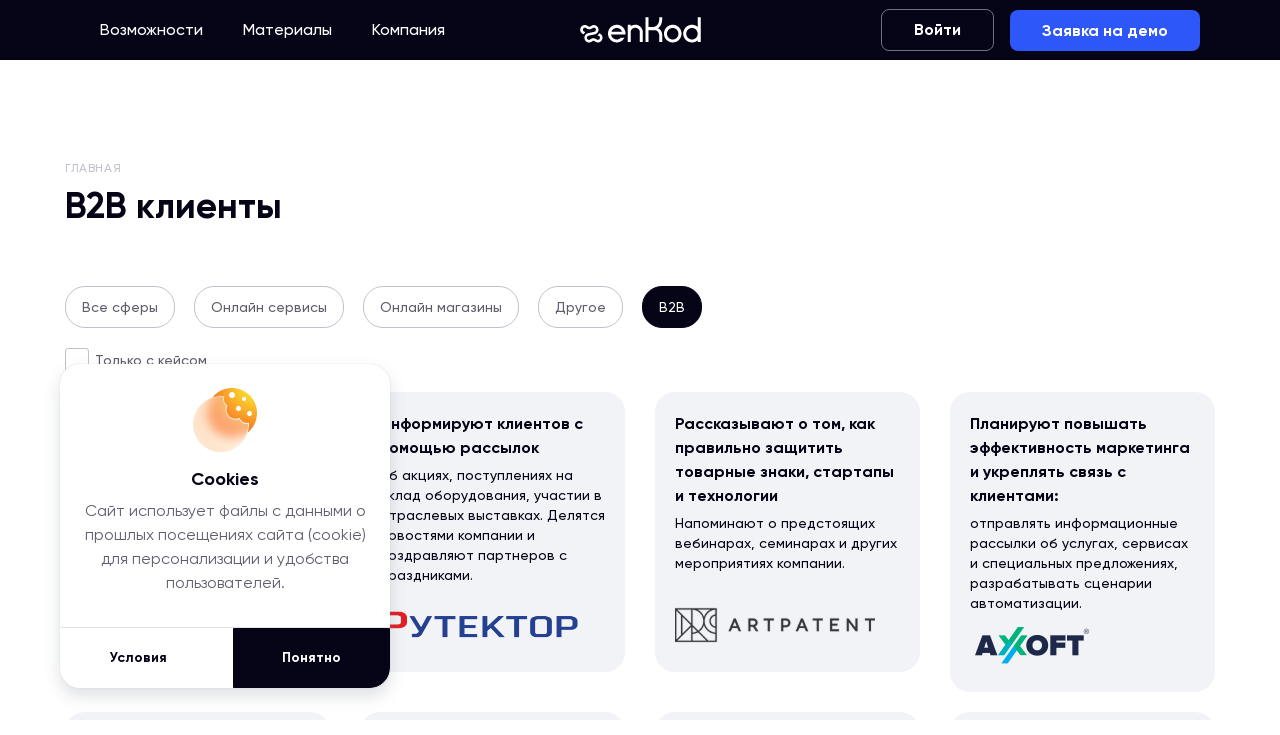

--- FILE ---
content_type: text/html; charset=UTF-8
request_url: https://enkod.io/client/cat/major-clients/
body_size: 65283
content:

<!DOCTYPE html>
<html xml:lang="ru" lang="ru">
<head>
    <meta charset="UTF-8">
    <meta name="viewport" content="width=device-width, initial-scale=1, maximum-scale=1">
    <meta http-equiv="X-UA-Compatible" content="IE=edge">
    <!-- Meta -->

    <!-- * PRELOAD -->
    
    <link rel="icon" type="image/x-icon" href="https://enkod.io/wp-content/themes/enkod/favicon.ico">

    <!--  CSS / JS  -->
    <link rel="stylesheet" href="https://enkod.io/wp-content/themes/enkod/assets/css/style.css?v=237" media="all">

        <!--    <link href="https://cdn.jsdelivr.net/npm/bootstrap@5.3.2/dist/css/bootstrap.min.css" rel="stylesheet"-->
    <!--          integrity="sha384-T3c6CoIi6uLrA9TneNEoa7RxnatzjcDSCmG1MXxSR1GAsXEV/Dwwykc2MPK8M2HN" crossorigin="anonymous">-->
    <link rel="stylesheet" href="https://enkod.io/wp-content/themes/enkod/assets/v2/css/style.min.css?v=237" media="all">
    
    <title>B2B клиенты: сервис автоматизации маркетинга enKod</title>

		<!-- All in One SEO 4.7.7.2 - aioseo.com -->
	<meta name="robots" content="max-image-preview:large" />
	<link rel="canonical" href="https://enkod.io/client/cat/major-clients/" />
	<link rel="next" href="https://enkod.io/client/cat/major-clients/page/2/" />
	<meta name="generator" content="All in One SEO (AIOSEO) 4.7.7.2" />
		<script type="application/ld+json" class="aioseo-schema">
			{"@context":"https:\/\/schema.org","@graph":[{"@type":"BreadcrumbList","@id":"https:\/\/enkod.io\/client\/cat\/major-clients\/#breadcrumblist","itemListElement":[{"@type":"ListItem","@id":"https:\/\/enkod.io\/#listItem","position":1,"name":"\u0413\u043b\u0430\u0432\u043d\u0430\u044f \u0441\u0442\u0440\u0430\u043d\u0438\u0446\u0430","item":"https:\/\/enkod.io\/","nextItem":{"@type":"ListItem","@id":"https:\/\/enkod.io\/client\/cat\/major-clients\/#listItem","name":"B2B"}},{"@type":"ListItem","@id":"https:\/\/enkod.io\/client\/cat\/major-clients\/#listItem","position":2,"name":"B2B","previousItem":{"@type":"ListItem","@id":"https:\/\/enkod.io\/#listItem","name":"\u0413\u043b\u0430\u0432\u043d\u0430\u044f \u0441\u0442\u0440\u0430\u043d\u0438\u0446\u0430"}}]},{"@type":"CollectionPage","@id":"https:\/\/enkod.io\/client\/cat\/major-clients\/#collectionpage","url":"https:\/\/enkod.io\/client\/cat\/major-clients\/","name":"B2B - enkod","inLanguage":"ru-RU","isPartOf":{"@id":"https:\/\/enkod.io\/#website"},"breadcrumb":{"@id":"https:\/\/enkod.io\/client\/cat\/major-clients\/#breadcrumblist"}},{"@type":"Organization","@id":"https:\/\/enkod.io\/#organization","name":"\u0411\u043b\u043e\u0433 enKod: \u0430\u0432\u0442\u043e\u043c\u0430\u0442\u0438\u0437\u0430\u0446\u0438\u044f \u043c\u0430\u0440\u043a\u0435\u0442\u0438\u043d\u0433\u0430, \u043b\u0438\u0434\u043e\u0433\u0435\u043d\u0435\u0440\u0430\u0446\u0438\u044f, \u0442\u043e\u0432\u0430\u0440\u043d\u044b\u0435 \u0438 \u043f\u0435\u0440\u0441\u043e\u043d\u0430\u043b\u044c\u043d\u044b\u0435 \u0440\u0435\u043a\u043e\u043c\u0435\u043d\u0434\u0430\u0446\u0438\u0438 \u0434\u043b\u044f \u0441\u0430\u0439\u0442\u0430","description":"CDP \u041f\u043b\u0430\u0442\u0444\u043e\u0440\u043c\u0430 | \u0440\u0430\u0441\u0441\u044b\u043b\u043a\u0438 email, sms, push","url":"https:\/\/enkod.io\/"},{"@type":"WebSite","@id":"https:\/\/enkod.io\/#website","url":"https:\/\/enkod.io\/","name":"enkod","description":"CDP \u041f\u043b\u0430\u0442\u0444\u043e\u0440\u043c\u0430 | \u0440\u0430\u0441\u0441\u044b\u043b\u043a\u0438 email, sms, push","inLanguage":"ru-RU","publisher":{"@id":"https:\/\/enkod.io\/#organization"}}]}
		</script>
		<!-- All in One SEO -->

<link rel="alternate" type="application/rss+xml" title="enkod &raquo; Лента элемента B2B таксономии Рубрика" href="https://enkod.io/client/cat/major-clients/feed/" />
<style id='wp-img-auto-sizes-contain-inline-css' type='text/css'>
img:is([sizes=auto i],[sizes^="auto," i]){contain-intrinsic-size:3000px 1500px}
/*# sourceURL=wp-img-auto-sizes-contain-inline-css */
</style>
<style id='wp-emoji-styles-inline-css' type='text/css'>

	img.wp-smiley, img.emoji {
		display: inline !important;
		border: none !important;
		box-shadow: none !important;
		height: 1em !important;
		width: 1em !important;
		margin: 0 0.07em !important;
		vertical-align: -0.1em !important;
		background: none !important;
		padding: 0 !important;
	}
/*# sourceURL=wp-emoji-styles-inline-css */
</style>
<style id='wp-block-library-inline-css' type='text/css'>
:root{--wp-block-synced-color:#7a00df;--wp-block-synced-color--rgb:122,0,223;--wp-bound-block-color:var(--wp-block-synced-color);--wp-editor-canvas-background:#ddd;--wp-admin-theme-color:#007cba;--wp-admin-theme-color--rgb:0,124,186;--wp-admin-theme-color-darker-10:#006ba1;--wp-admin-theme-color-darker-10--rgb:0,107,160.5;--wp-admin-theme-color-darker-20:#005a87;--wp-admin-theme-color-darker-20--rgb:0,90,135;--wp-admin-border-width-focus:2px}@media (min-resolution:192dpi){:root{--wp-admin-border-width-focus:1.5px}}.wp-element-button{cursor:pointer}:root .has-very-light-gray-background-color{background-color:#eee}:root .has-very-dark-gray-background-color{background-color:#313131}:root .has-very-light-gray-color{color:#eee}:root .has-very-dark-gray-color{color:#313131}:root .has-vivid-green-cyan-to-vivid-cyan-blue-gradient-background{background:linear-gradient(135deg,#00d084,#0693e3)}:root .has-purple-crush-gradient-background{background:linear-gradient(135deg,#34e2e4,#4721fb 50%,#ab1dfe)}:root .has-hazy-dawn-gradient-background{background:linear-gradient(135deg,#faaca8,#dad0ec)}:root .has-subdued-olive-gradient-background{background:linear-gradient(135deg,#fafae1,#67a671)}:root .has-atomic-cream-gradient-background{background:linear-gradient(135deg,#fdd79a,#004a59)}:root .has-nightshade-gradient-background{background:linear-gradient(135deg,#330968,#31cdcf)}:root .has-midnight-gradient-background{background:linear-gradient(135deg,#020381,#2874fc)}:root{--wp--preset--font-size--normal:16px;--wp--preset--font-size--huge:42px}.has-regular-font-size{font-size:1em}.has-larger-font-size{font-size:2.625em}.has-normal-font-size{font-size:var(--wp--preset--font-size--normal)}.has-huge-font-size{font-size:var(--wp--preset--font-size--huge)}.has-text-align-center{text-align:center}.has-text-align-left{text-align:left}.has-text-align-right{text-align:right}.has-fit-text{white-space:nowrap!important}#end-resizable-editor-section{display:none}.aligncenter{clear:both}.items-justified-left{justify-content:flex-start}.items-justified-center{justify-content:center}.items-justified-right{justify-content:flex-end}.items-justified-space-between{justify-content:space-between}.screen-reader-text{border:0;clip-path:inset(50%);height:1px;margin:-1px;overflow:hidden;padding:0;position:absolute;width:1px;word-wrap:normal!important}.screen-reader-text:focus{background-color:#ddd;clip-path:none;color:#444;display:block;font-size:1em;height:auto;left:5px;line-height:normal;padding:15px 23px 14px;text-decoration:none;top:5px;width:auto;z-index:100000}html :where(.has-border-color){border-style:solid}html :where([style*=border-top-color]){border-top-style:solid}html :where([style*=border-right-color]){border-right-style:solid}html :where([style*=border-bottom-color]){border-bottom-style:solid}html :where([style*=border-left-color]){border-left-style:solid}html :where([style*=border-width]){border-style:solid}html :where([style*=border-top-width]){border-top-style:solid}html :where([style*=border-right-width]){border-right-style:solid}html :where([style*=border-bottom-width]){border-bottom-style:solid}html :where([style*=border-left-width]){border-left-style:solid}html :where(img[class*=wp-image-]){height:auto;max-width:100%}:where(figure){margin:0 0 1em}html :where(.is-position-sticky){--wp-admin--admin-bar--position-offset:var(--wp-admin--admin-bar--height,0px)}@media screen and (max-width:600px){html :where(.is-position-sticky){--wp-admin--admin-bar--position-offset:0px}}

/*# sourceURL=wp-block-library-inline-css */
</style><style id='global-styles-inline-css' type='text/css'>
:root{--wp--preset--aspect-ratio--square: 1;--wp--preset--aspect-ratio--4-3: 4/3;--wp--preset--aspect-ratio--3-4: 3/4;--wp--preset--aspect-ratio--3-2: 3/2;--wp--preset--aspect-ratio--2-3: 2/3;--wp--preset--aspect-ratio--16-9: 16/9;--wp--preset--aspect-ratio--9-16: 9/16;--wp--preset--color--black: #000000;--wp--preset--color--cyan-bluish-gray: #abb8c3;--wp--preset--color--white: #ffffff;--wp--preset--color--pale-pink: #f78da7;--wp--preset--color--vivid-red: #cf2e2e;--wp--preset--color--luminous-vivid-orange: #ff6900;--wp--preset--color--luminous-vivid-amber: #fcb900;--wp--preset--color--light-green-cyan: #7bdcb5;--wp--preset--color--vivid-green-cyan: #00d084;--wp--preset--color--pale-cyan-blue: #8ed1fc;--wp--preset--color--vivid-cyan-blue: #0693e3;--wp--preset--color--vivid-purple: #9b51e0;--wp--preset--gradient--vivid-cyan-blue-to-vivid-purple: linear-gradient(135deg,rgb(6,147,227) 0%,rgb(155,81,224) 100%);--wp--preset--gradient--light-green-cyan-to-vivid-green-cyan: linear-gradient(135deg,rgb(122,220,180) 0%,rgb(0,208,130) 100%);--wp--preset--gradient--luminous-vivid-amber-to-luminous-vivid-orange: linear-gradient(135deg,rgb(252,185,0) 0%,rgb(255,105,0) 100%);--wp--preset--gradient--luminous-vivid-orange-to-vivid-red: linear-gradient(135deg,rgb(255,105,0) 0%,rgb(207,46,46) 100%);--wp--preset--gradient--very-light-gray-to-cyan-bluish-gray: linear-gradient(135deg,rgb(238,238,238) 0%,rgb(169,184,195) 100%);--wp--preset--gradient--cool-to-warm-spectrum: linear-gradient(135deg,rgb(74,234,220) 0%,rgb(151,120,209) 20%,rgb(207,42,186) 40%,rgb(238,44,130) 60%,rgb(251,105,98) 80%,rgb(254,248,76) 100%);--wp--preset--gradient--blush-light-purple: linear-gradient(135deg,rgb(255,206,236) 0%,rgb(152,150,240) 100%);--wp--preset--gradient--blush-bordeaux: linear-gradient(135deg,rgb(254,205,165) 0%,rgb(254,45,45) 50%,rgb(107,0,62) 100%);--wp--preset--gradient--luminous-dusk: linear-gradient(135deg,rgb(255,203,112) 0%,rgb(199,81,192) 50%,rgb(65,88,208) 100%);--wp--preset--gradient--pale-ocean: linear-gradient(135deg,rgb(255,245,203) 0%,rgb(182,227,212) 50%,rgb(51,167,181) 100%);--wp--preset--gradient--electric-grass: linear-gradient(135deg,rgb(202,248,128) 0%,rgb(113,206,126) 100%);--wp--preset--gradient--midnight: linear-gradient(135deg,rgb(2,3,129) 0%,rgb(40,116,252) 100%);--wp--preset--font-size--small: 13px;--wp--preset--font-size--medium: 20px;--wp--preset--font-size--large: 36px;--wp--preset--font-size--x-large: 42px;--wp--preset--spacing--20: 0.44rem;--wp--preset--spacing--30: 0.67rem;--wp--preset--spacing--40: 1rem;--wp--preset--spacing--50: 1.5rem;--wp--preset--spacing--60: 2.25rem;--wp--preset--spacing--70: 3.38rem;--wp--preset--spacing--80: 5.06rem;--wp--preset--shadow--natural: 6px 6px 9px rgba(0, 0, 0, 0.2);--wp--preset--shadow--deep: 12px 12px 50px rgba(0, 0, 0, 0.4);--wp--preset--shadow--sharp: 6px 6px 0px rgba(0, 0, 0, 0.2);--wp--preset--shadow--outlined: 6px 6px 0px -3px rgb(255, 255, 255), 6px 6px rgb(0, 0, 0);--wp--preset--shadow--crisp: 6px 6px 0px rgb(0, 0, 0);}:where(.is-layout-flex){gap: 0.5em;}:where(.is-layout-grid){gap: 0.5em;}body .is-layout-flex{display: flex;}.is-layout-flex{flex-wrap: wrap;align-items: center;}.is-layout-flex > :is(*, div){margin: 0;}body .is-layout-grid{display: grid;}.is-layout-grid > :is(*, div){margin: 0;}:where(.wp-block-columns.is-layout-flex){gap: 2em;}:where(.wp-block-columns.is-layout-grid){gap: 2em;}:where(.wp-block-post-template.is-layout-flex){gap: 1.25em;}:where(.wp-block-post-template.is-layout-grid){gap: 1.25em;}.has-black-color{color: var(--wp--preset--color--black) !important;}.has-cyan-bluish-gray-color{color: var(--wp--preset--color--cyan-bluish-gray) !important;}.has-white-color{color: var(--wp--preset--color--white) !important;}.has-pale-pink-color{color: var(--wp--preset--color--pale-pink) !important;}.has-vivid-red-color{color: var(--wp--preset--color--vivid-red) !important;}.has-luminous-vivid-orange-color{color: var(--wp--preset--color--luminous-vivid-orange) !important;}.has-luminous-vivid-amber-color{color: var(--wp--preset--color--luminous-vivid-amber) !important;}.has-light-green-cyan-color{color: var(--wp--preset--color--light-green-cyan) !important;}.has-vivid-green-cyan-color{color: var(--wp--preset--color--vivid-green-cyan) !important;}.has-pale-cyan-blue-color{color: var(--wp--preset--color--pale-cyan-blue) !important;}.has-vivid-cyan-blue-color{color: var(--wp--preset--color--vivid-cyan-blue) !important;}.has-vivid-purple-color{color: var(--wp--preset--color--vivid-purple) !important;}.has-black-background-color{background-color: var(--wp--preset--color--black) !important;}.has-cyan-bluish-gray-background-color{background-color: var(--wp--preset--color--cyan-bluish-gray) !important;}.has-white-background-color{background-color: var(--wp--preset--color--white) !important;}.has-pale-pink-background-color{background-color: var(--wp--preset--color--pale-pink) !important;}.has-vivid-red-background-color{background-color: var(--wp--preset--color--vivid-red) !important;}.has-luminous-vivid-orange-background-color{background-color: var(--wp--preset--color--luminous-vivid-orange) !important;}.has-luminous-vivid-amber-background-color{background-color: var(--wp--preset--color--luminous-vivid-amber) !important;}.has-light-green-cyan-background-color{background-color: var(--wp--preset--color--light-green-cyan) !important;}.has-vivid-green-cyan-background-color{background-color: var(--wp--preset--color--vivid-green-cyan) !important;}.has-pale-cyan-blue-background-color{background-color: var(--wp--preset--color--pale-cyan-blue) !important;}.has-vivid-cyan-blue-background-color{background-color: var(--wp--preset--color--vivid-cyan-blue) !important;}.has-vivid-purple-background-color{background-color: var(--wp--preset--color--vivid-purple) !important;}.has-black-border-color{border-color: var(--wp--preset--color--black) !important;}.has-cyan-bluish-gray-border-color{border-color: var(--wp--preset--color--cyan-bluish-gray) !important;}.has-white-border-color{border-color: var(--wp--preset--color--white) !important;}.has-pale-pink-border-color{border-color: var(--wp--preset--color--pale-pink) !important;}.has-vivid-red-border-color{border-color: var(--wp--preset--color--vivid-red) !important;}.has-luminous-vivid-orange-border-color{border-color: var(--wp--preset--color--luminous-vivid-orange) !important;}.has-luminous-vivid-amber-border-color{border-color: var(--wp--preset--color--luminous-vivid-amber) !important;}.has-light-green-cyan-border-color{border-color: var(--wp--preset--color--light-green-cyan) !important;}.has-vivid-green-cyan-border-color{border-color: var(--wp--preset--color--vivid-green-cyan) !important;}.has-pale-cyan-blue-border-color{border-color: var(--wp--preset--color--pale-cyan-blue) !important;}.has-vivid-cyan-blue-border-color{border-color: var(--wp--preset--color--vivid-cyan-blue) !important;}.has-vivid-purple-border-color{border-color: var(--wp--preset--color--vivid-purple) !important;}.has-vivid-cyan-blue-to-vivid-purple-gradient-background{background: var(--wp--preset--gradient--vivid-cyan-blue-to-vivid-purple) !important;}.has-light-green-cyan-to-vivid-green-cyan-gradient-background{background: var(--wp--preset--gradient--light-green-cyan-to-vivid-green-cyan) !important;}.has-luminous-vivid-amber-to-luminous-vivid-orange-gradient-background{background: var(--wp--preset--gradient--luminous-vivid-amber-to-luminous-vivid-orange) !important;}.has-luminous-vivid-orange-to-vivid-red-gradient-background{background: var(--wp--preset--gradient--luminous-vivid-orange-to-vivid-red) !important;}.has-very-light-gray-to-cyan-bluish-gray-gradient-background{background: var(--wp--preset--gradient--very-light-gray-to-cyan-bluish-gray) !important;}.has-cool-to-warm-spectrum-gradient-background{background: var(--wp--preset--gradient--cool-to-warm-spectrum) !important;}.has-blush-light-purple-gradient-background{background: var(--wp--preset--gradient--blush-light-purple) !important;}.has-blush-bordeaux-gradient-background{background: var(--wp--preset--gradient--blush-bordeaux) !important;}.has-luminous-dusk-gradient-background{background: var(--wp--preset--gradient--luminous-dusk) !important;}.has-pale-ocean-gradient-background{background: var(--wp--preset--gradient--pale-ocean) !important;}.has-electric-grass-gradient-background{background: var(--wp--preset--gradient--electric-grass) !important;}.has-midnight-gradient-background{background: var(--wp--preset--gradient--midnight) !important;}.has-small-font-size{font-size: var(--wp--preset--font-size--small) !important;}.has-medium-font-size{font-size: var(--wp--preset--font-size--medium) !important;}.has-large-font-size{font-size: var(--wp--preset--font-size--large) !important;}.has-x-large-font-size{font-size: var(--wp--preset--font-size--x-large) !important;}
/*# sourceURL=global-styles-inline-css */
</style>

<style id='classic-theme-styles-inline-css' type='text/css'>
/*! This file is auto-generated */
.wp-block-button__link{color:#fff;background-color:#32373c;border-radius:9999px;box-shadow:none;text-decoration:none;padding:calc(.667em + 2px) calc(1.333em + 2px);font-size:1.125em}.wp-block-file__button{background:#32373c;color:#fff;text-decoration:none}
/*# sourceURL=/wp-includes/css/classic-themes.min.css */
</style>
<link rel='stylesheet' id='carousel-block-slick-css' href='https://enkod.io/wp-content/plugins/carousel-block/dist/assets/vendor/slick/slick.min.css?ver=1722494247' type='text/css' media='' />
<link rel='stylesheet' id='carousel-block-css' href='https://enkod.io/wp-content/plugins/carousel-block/dist/blocks.style.build.css?ver=1722494247' type='text/css' media='all' />
<link rel='stylesheet' id='enblog-style-css' href='https://enkod.io/wp-content/themes/enkod/assets/css/custom.css?ver=6.9' type='text/css' media='all' />
<link rel='stylesheet' id='msl-main-css' href='https://enkod.io/wp-content/plugins/master-slider/public/assets/css/masterslider.main.css?ver=3.8.1' type='text/css' media='all' />
<link rel='stylesheet' id='msl-custom-css' href='https://enkod.io/wp-content/uploads/master-slider/custom.css?ver=3.1' type='text/css' media='all' />
<style id='ghostkit-typography-inline-css' type='text/css'>
 
/*# sourceURL=ghostkit-typography-inline-css */
</style>
<script type="text/javascript" src="https://enkod.io/wp-includes/js/jquery/jquery.min.js?ver=3.7.1" id="jquery-core-js"></script>
<script type="text/javascript" src="https://enkod.io/wp-includes/js/jquery/jquery-migrate.min.js?ver=3.4.1" id="jquery-migrate-js"></script>
<link rel="https://api.w.org/" href="https://enkod.io/wp-json/" /><link rel="alternate" title="JSON" type="application/json" href="https://enkod.io/wp-json/wp/v2/category_client/41" /><link rel="EditURI" type="application/rsd+xml" title="RSD" href="https://enkod.io/xmlrpc.php?rsd" />
<meta name="generator" content="WordPress 6.9" />
<script>var ms_grabbing_curosr = 'https://enkod.io/wp-content/plugins/master-slider/public/assets/css/common/grabbing.cur', ms_grab_curosr = 'https://enkod.io/wp-content/plugins/master-slider/public/assets/css/common/grab.cur';</script>
<meta name="generator" content="MasterSlider 3.8.1 - Responsive Touch Image Slider | avt.li/msf" />
<link rel="icon" href="https://enkod.io/wp-content/uploads/2022/04/cropped-favicon-1-32x32.png" sizes="32x32" />
<link rel="icon" href="https://enkod.io/wp-content/uploads/2022/04/cropped-favicon-1-192x192.png" sizes="192x192" />
<link rel="apple-touch-icon" href="https://enkod.io/wp-content/uploads/2022/04/cropped-favicon-1-180x180.png" />
<meta name="msapplication-TileImage" content="https://enkod.io/wp-content/uploads/2022/04/cropped-favicon-1-270x270.png" />
		<style type="text/css" id="wp-custom-css">
			.header {
    display: flex;
    align-items: center;
}
.popup-log:hover {
	cursor: auto;
}
.popup:hover {
	cursor: auto;
}
.channels-wrapper {
	column-count: 2;
	min-width: 270px;
}
.form-group-dell {
	z-index: 10;
}
.form-input-title {
  font-size: 28px;
  line-height: 38px;
	margin-bottom: 10px;
	margin-top: 50px;
}
.form-input-title-first {
	margin-top: 0;
}
.form-input-description {
	font-size: 16px;
  line-height: 24px;
	margin-bottom: 20px;
}
.form-input-addition {
	font-size: 12px;
	line-height: 16px;
	margin-top: 10px;
}
.input-no-margin {
	margin-bottom: 10px !important;
}
.form-checkbox-group {
	margin-bottom: 50px;
}
.form-group {
	margin-bottom: 50px;
}
.form-text {
	font-size: 18px;
	margin-bottom: 0;
}
.form-text p {
	margin-bottom: 10px;
}
.form-text ul {
	font-size: 16px;
	list-style: disc;
	margin-left: 24px;
}
.blog-list .item-content-tag a{
    color: #2E57FA;
	  font-weight:400
}
.blog-list .item-content-tag a:hover {
    background: transparent;
}
.head-main-content-title * {
	min-width: 610px;
}
.main-title * {
	min-width:900px;
}
.main-title {
	max-width: 1030px;
}
.main-bannerPrice {
    margin: 200px 0;
}
.main-benefit-list .item {
    margin-bottom: 0;
}
.main-bannerScripts {
    margin-bottom: 200px;
}
.main-audience-content {
    margin: 80px 0 0 0;
}
.main-case-wrap {
    padding-bottom: 200px;
    background: #F2F3F7;
}
.main-reviews {
    padding-top: 200px;
    padding-bottom: 0;
}
@media(max-width: 767px) {
	.form-input-title {
		font-size: 20px;
		line-height: 28px;
	}
	
	.time-to-read,
	.form-input-description {
		font-size: 14px!important;
		line-height: 20px;
	}
	.settings {
		padding: 0 15px;
	}
}
body p {
    font-size: 18px;
    line-height: 28px;
    font-weight: 400;
}
.blog-detail-top {
    background-color: #F2F3F7;
    padding: 22px 29px 17px 17px;
}
.blog-detail-user-avatar img{
    border-radius: 50%;
}
.container-row-main{
	width:100%;
	max-width:880px
}
.blog-detail-container{
	display:flex;
	justify-content:space-between;
	padding:.5rem 0
}
.blog-detail-tags{
	margin:0
}
.blog-detail-tags a{
	color:#2E57FA;
	background-color:transparent;
	padding:0;
	text-transform: lowercase;
    font-size: 16px;
}
body .blog-detail-tags a{
	background-color:transparent!important
}
img.blog-image {
	  display: block;
    width: 100%;
    border-radius: 8px 8px 0px 0px;
}
.blog-detail-content-title{
	font-size:42px;
	margin: 5px 0;
}
.blog-content {
    max-width: 780px;
    margin-left: auto;
	  padding-top: 30px;
}
.blog-content ul {
    font-size: 18px;
		line-height: 26px;
		margin-bottom: 15px;
		list-style: disc;
		padding-left: 40px;
}
.blog-content ol {
	font-size: 18px;
	line-height: 26px;
	margin-bottom: 15px;
	padding-left: 40px;
}
.blog-content .ub_table-of-contents-container ul {
    list-style: none;
    padding-left: 0;
}
.blog-container-date {
    font-size: 12px;
    text-transform: uppercase;
    color: #605E6E;
}
body .blog-detail-tags  a:before,
.blog-list .item-content-tag a:before{
	content:"#";
}
.item-content-tag a{
	text-transform: lowercase;
}
.blog-list .item-img{
	margin:0
}
.blog-list .item-content-tag{
	display:flex;
	flex-wrap:wrap;
	margin: 8px 0
}
.blog-list .item-content-tag a{
	background: none;
	padding:0;
}
.container.grid-container {
    display: flex;
    flex-wrap: wrap;
}
.container.grid-container>.col-3{
    order: 2
}
.time-to-read{
	color:#BFC1CC;
	font-size: 16px;
	font-weight:400;
	margin-left: auto;
}
body .form-input__icon-right .form-input-icon{
	left:0;
	width: min-content;
}
body .form-input__icon-right .form-input-icon svg{
	fill:#BFC1CC
}
.form-input__icon-right .form-input-control {
    padding-right: 0;
	padding-left:50px
}
#s::-webkit-input-placeholder {
    font-weight: 400;
}
.long-pic.long-pic--open{
	overflow:visible!important
}
.blog-content img{
	filter: drop-shadow(0px 20px 40px rgba(48, 52, 57, 0.08)) drop-shadow(0px 0px 1px rgba(48, 52, 57, 0.4));
	    border-radius: 8px!important;
}
.blog-list .item-img{
	border:none
}
.blog-list .item-content-text{
	height:min-content
}
.blog-list .item-content-text p{
	margin-top: 10px;
	margin-bottom:0;
font-weight: 400;
font-size: 16px;
line-height: 24px;
}
.navigation {
    margin: 20px 0 150px 0;
}
.subscribe-us {
    background-color: #2E57FA;
    padding: 80px 0 60px 0;
}
.subscribe-us .privacy,
.subscribe-us .footer-contact{
	color:white
}
.wp-block-button__link a:hover {
    color: #ffffff
}
.wp-block-button a:hover {
	color: #ffffff
}
.ghostkit-custom-2meA89, .ghostkit-custom-ZF8JEu, .ghostkit-custom-ZYn7BY  {
    border-top-left-radius: 12px;
    border-top-right-radius: 12px;
    border-bottom-right-radius: 12px;
    border-bottom-left-radius: 12px;
    padding-top: 20px !important;
    padding-left: 40px !important;
    padding-bottom: 20px !important;
    padding-right: 80px !important;
    margin-top: 0px !important;
	  margin-bottom: 20px !important;
}
img.wp-image-7090, img.wp-image-5423, img.wp-image-6974, img.wp-image-7171, img.wp-image-5719 {
    position: relative;
    top: 50px;
    left: 40px;
    max-height: 80px;
}
.subscribe-us .privacy {
    font-weight: 400;
    font-size: 14px;
    line-height: 20px;
	  padding:0;
	  color:#D9E0FF
}
.subscribe-us .privacy a:hover{
	color:#D9E0FF
}
.subscribe-us .footer-contact-text{
	padding:0
}
.subscribe-us .privacy a{
	    display: inline-block;
    text-decoration: underline;
}
.subscribe-us button {
	  color: white;
    background-color: black;
    border-color: black;
	  transition:.3s all;
	  width: 100%;
    margin-bottom: 10px;
}
.subscribe-us button:hover{
	background-color: white;
    border-color: black;
    color: black;
	  opacity:1
}
.subscribe-us input{
	padding: 13px 15px;
}
.ub_table-of-contents {
    border: none;
    background-color: #F2F3F7;
}
.ub_table-of-contents li a{
	    display: inline-block;
    color: #2E57FA;
    text-decoration: none;
    font-size: 16px;
    margin-bottom: 10px;
}
.main-client-list .item-wrap {
    padding: 20px;   
}
.ub_table-of-contents ul {
   list-style:none
}
.ub_table-of-contents  li a:before {
  content: "- ";
  color: #2E57FA; 
}
.ub_table-of-contents-header-container {
    padding-left: 50px;
    color: #605E6E;
    font-weight: 400;
    font-size: 14px;
    line-height: 20px;
    padding-bottom: 0;
	  padding-top: 54px;
}
.ub_table-of-contents-extra-container {
    padding-top: 10px;
}
.ub_table-of-contents-title{
	font-size: 14px;
}
.ub_table-of-contents,
.result-block{
	margin-top: -67px;
		  border-radius:0 0 8px 8px;
	    margin-bottom: 45px;
}
.result-block__title{
	padding:0;
}
.subscribe-us__telegram {
    position: relative;
    display: inline-flex;
    justify-content: center;
    width: 198px;
	  height: 45px;
	  margin-top:10px;
	  cursor:pointer
}
.subscribe-us__telegram:hover ._telegram-title{
  color:#FFCD4C
}
.item-number--grey {
	background: #F2F3F7 !important;
}
.subscribe-us__container{
	display: flex;
	align-items: center;
	justify-content: center;
	margin-bottom: 3px;
}
._telegram-image svg{
	margin-right:10px
}
.subscribe-us__telegram>svg {
    position: absolute;
    top: 0;
    left: 0;
    width: 200px;
    height: 100%;
	  height: 45px;
}
._telegram-title{
	color:white
}
.subscribe-us .footer-contact {
    margin-bottom: 0;
}
.telegram-container{
	display:flex;
	flex-direction:column
}
.contact-text__mobopen {
    color: white;
	    margin-top: 40px;
}
.btn--gray._active{
	color: white;
    background-color: black;
    border-color: black;
}
.subscribe-ok {
    display: flex;
    align-items: center;
    position: fixed;
    left: 10px;
    right: 10px;
    top: -100%;
    padding: 20px 15px;
    margin-left: auto;
    margin-right: auto;
    max-width: 580px;
    background-color: #D9E0FF;
    box-shadow: 0px 8px 16px rgb(76 93 112 / 36%), 0px 0px 1px rgb(76 93 112 / 30%);
    border-radius: 12px;
	font-size: 16px;
line-height: 24px;
	transition:1s all
}
.subscribe-ok.open{
	top: 80px;
}
.subscribe-ok__image {
    min-width: 41px;
    min-height: 51px;
	  margin-right:19px
}
.subscribe-ok__title {
    font-weight: 700;
}
.subscribe-ok__close {
    position: absolute;
    top: 19px;
    right: 19px;
	  cursor:pointer;
	transition:.3s all
}
.subscribe-ok__close:hover {
    transform:scale(1.1)
}
.blog .container {
    padding-left: 0;
    padding-right: 0;
}
.blog .container.container-row {
    padding-left: 15px;
    padding-right: 15px;
}
.header._fixed{
	display: flex;
  align-items: center;
}
.head-blog .col-6{
	margin-left:-5px
}
.blog-list .item {
    margin-bottom: 60px;
}
.blog-best .blog-list .item {
    margin-bottom: 0;
}
.blog-list .item-img{
	border-radius:8px
}
.blog-list .item-img{
	height:auto
}
.blog-list .item-img img{
	aspect-ratio:10/5
}
.blog-list.blog-list--big.list {
    margin-right: -30px;
}
	.blog-detail-more-list.blog-list .item{
		margin-bottom: 40px;
	}
.blog-detail-more-list{
	    flex-direction: column;
}
.blog-detail-more-list .item-content-tag a{
	color:#2E57FA!important;
}
.blog-detail-more-list .item a:hover{
	color:#2E57FA!important;
	box-shadow:none
}
.blog-detail-more-list .item a{
	font-weight: 500 !important;
}
.blog-detail-more-title {
    font-weight: 500;
    font-size: 36px;
    line-height: 40px;
    margin-bottom: 40px;
}
.blog-detail-more-list.blog-list .item-content-text p {
    margin-top: 10px;
    margin-bottom: 0;
    font-size: 16px;
    line-height: 24px;
}
.blog-detail-user-name {
    font-weight: 500;
    font-size: 18px;
    line-height: 24px;
}
.ub_table-of-contents-title,
.result-block__title,
.blog-detail-user-prof {
    font-weight: 400;
    font-size: 14px;
    line-height: 20px;
    color: #605E6E;
	  font-family: "Gilroy";
}
figure.wp-block-table {
    font-family: 'Spectral';
    font-style: normal;
    font-weight: 400;
    font-size: 16px;
    line-height: 24px;
}
.blog-detail-top {
    border-radius: 0 0 8px 8px;
}
.wp-block-image figcaption {
    color: #ACAEB8;
    font-weight: 400;
    font-size: 16px;
    line-height: 24px;
    text-align: center;
    margin-top: 13px;
}
.blog-detail-date {
    font-weight: 400;
    font-size: 16px;
    line-height: 20px;
    color: #605E6E;
}
.wp-breadcrumbs {
    font-weight: 500;
    font-size: 12px;
    line-height: 20px;
    letter-spacing: 0.05em;
    text-transform: uppercase;
    color: #605E6E;
	margin-top: 60px;
}
.wp-breadcrumbs a{
	font-size: 12px;
	color: #605E6E;
}
.blog-content h2{
	margin:0;
	margin-top:60px;
	padding-bottom: 20px;
	  font-weight: 500!important;
	font-size: 28px!important;
line-height: 38px;
}
.blog-content h3{
	margin: 30px 0 0 0;
	padding: 0 0 20px 0;
	font-size: 24px!important;
	line-height: 32px;
	font-weight: 500!important;
}
.blog-content h2 strong,.blog-content h3 strong{
	font-weight: 500!important;
}
.blog-content h4{
	font-weight: 700!important;
font-size: 18px!important;
line-height: 24px;
	font-family: Spectral, serif;
	margin: 20px 0 0 0;
	padding-bottom: 15px;
}
.blog-content p {
	margin: 0 !important;
	padding-bottom: 15px;
	font-size: 18px
}
.blog-content>.wp-block-image {
    margin: 35px 0 35px 0;
}
.blog-content ol,
.blog-content ul{
	font-size: 18px;
  line-height: 26px;
}
.blog-content ol a,
.blog-content ul a{
	color:#2E57FA
}
.main-tasks {
	margin-bottom: 150px;
}
.settings {
	margin-top:40px;
}
.main-bannerWhoService {
    margin: 100px 0 240px;
}
.main-bannerOne {
	display:none
}
.main-settings-list {
    margin: 48px auto 80px;
}
@media only screen and (max-width: 1366px){ 
	min-width: 300px;
}
@media (max-width: 600px) {
body .container {
    max-width: 400px;
}
	}
@media only screen and (max-width: 1199px){ 
.blog-detail-content-title {
    font-size: 28px;
    line-height: 120%;
    margin-bottom: 5px;
}
	.blog-detail-top {
    display: flex;
}
	.wp-breadcrumbs{
		margin-top: 40px;
	}
	.main-title * {
		min-width: 300px;
	}
	.head-main-content-title * {
		min-width: 350px;
	}
	body .head-blog{
		padding-top:0
	}
	body .head-search-tag{
		margin-bottom:37px
	}
}
#captcha {
	display: none;
}
#demo-captcha {
	display: none;
}
@media (min-width: 768px){
.blog-list .item {
    flex: 0 0 100%;
    max-width: 100%;
}
	.blog-detail-more-list .item-wrap{
	   display: grid;
    grid-template-columns: 350px 350px;
		gap: 20px;
}
	.blog-detail-more-list .item-content-tag{
		margin-top:0
	}
	.blog-detail-more-list .time-to-read{
		margin-left:0
	}
	.blog-detail-more-list.blog-list .item {
    flex: 0 0 100%;
    max-width: 100%;
}
	.blog-detail-more-list .item a{
		    max-width: 380px;
    max-height: 220px;
	}
}
@media (min-width: 1200px){
	.blog-list .item {
    flex: 0 0 50%;
    max-width: 50%;
}
	.blog-list:not(.blog-list--big.list) .item-img{
	height:220px
}
	.head-search-form{
		margin-top:0
	}
	.ub_table-of-contents {
    margin-left: -100px;
    padding-left: 57px;
}
	.result-block {
    margin-left: -100px;
    padding-left: 107px!important;
}
	.contact-text__mobopen {
    display:none
}
.head-blog .col-6{
	margin-left:-7px
}
		.blog-detail-more-list .item-wrap{
	   display: grid;
    grid-template-columns: 380px 380px;
		gap: 20px;
}
	}
@media (min-width: 1430px){
body .container {
    max-width: 1180px;
}
	}
@media (max-width: 1200px){
.container.grid-container>div {
    width: 100%!important;
    flex: 0 0 100%!important;
    max-width: 100%;
}
	.container.grid-container>.col-3{
		order:1
	}
		.container.grid-container>.col-9{
		order:2
	}
	body .head-search-tag {
    flex-direction: row;
    overflow-x: auto;
    white-space: nowrap;
    gap: 12px;
}
		span.contact-text__mobhide {
    display: none;
}
			.blog-list.blog-list--big .item-img{
	height: 100%
}
	.blog-detail-more-title {
    font-size: 28px;
}
	.navigation {
    margin: 20px 0 80px 0;
}
	}
@media (max-width: 768px){
	body .head-blog h3{
		font-size:80px
	}
	body .head-blog span{
		font-size:14px
	}
	body .head-blog>.col-6{
		width:100%;
		flex: 0 0 100%;
    max-width: 100%;
	}
.head-blog>.col-3{
		display:none
	}
	.blog-best .item-content-text, .blog-best .item-content-name{
		width:100%!important
	}
	.blog-best .blog-list.blog-list--big.list{
		    margin-right: -30px;
	}
	.subscribe-us .footer-contact{
	margin-bottom: 20px;
}
	.subscribe-us {
    padding: 40px 0 40px 0;
}
		.blog-detail-top-right {
    display: none;
}
			.blog-list.blog-list--big .item-img,.blog-list .item-img{
	height: 100%
}
	.blog-list:not(.simple-blog) .item {
    margin-bottom: 0;
}
	}
subc		</style>
		
    <meta name="description" content="Платформа автоматизации маркетинга enKod для B2B клиентов: решения и кейсы."/>
    
    </head>
<body class="archive tax-category_client term-major-clients term-41 wp-theme-enkod _masterslider _ms_version_3.8.1">

<!-- Шапка -->
<div class="app-main" role="main">

    
        <div class="v2">
        <header>
            <div id="header-line-box">
                <div class="container">
                    <div class="d-flex justify-content-between align-items-center">
                        <div class="left">
                            <ul class="ul-reset" id="main-menu">
                                <li>
                                    <span>Возможности</span>
                                    <div class="dropdown-content dropdown-content-possibilities">
                                        <div class="container">
                                            <div class="row">
                                                <div class="col-lg-6">
                                                    <div class="row">
                                                        <div class="header-menu-title">Продукты</div>
                                                                                                                <div class="col-lg-6">
                                                            <ul class="with-icons with-info">
                                                                                                                                                                                                        <li class="icon-user">
                                                                        <a href="https://enkod.io/cdp/">
                                                                            <span>CDP</span>
                                                                                                                                                            <div class="small d-none d-lg-block">
                                                                                    Платформа клиентских данных,
профиль клиента, сегментация                                                                                </div>
                                                                                                                                                    </a>
                                                                    </li>
                                                                                                                                                                                                        <li class="icon-mail">
                                                                        <a href="https://enkod.io/email-newsletter/">
                                                                            <span>Email-рассылки</span>
                                                                                                                                                            <div class="small d-none d-lg-block">
                                                                                    Массовые и триггерные рассылки,
сценарии отправки, A/B тесты                                                                                </div>
                                                                                                                                                    </a>
                                                                    </li>
                                                                                                                                                                                                        <li class="icon-whatsapp">
                                                                        <a href="https://enkod.io/whatsapp-newsletter/">
                                                                            <span>WhatsApp-рассылки</span>
                                                                                                                                                            <div class="small d-none d-lg-block">
                                                                                    Каскадные рассылки, чат с клиентами,
через официального провайдера                                                                                </div>
                                                                                                                                                    </a>
                                                                    </li>
                                                                                                                                                                                                        <li class="icon-sms">
                                                                        <a href="https://enkod.io/sms-sending/">
                                                                            <span>СМС-рассылки</span>
                                                                                                                                                    </a>
                                                                    </li>
                                                                                                                            </ul>
                                                        </div>
                                                        <div class="col-lg-6">
                                                            <ul class="with-icons with-info">
                                                                                                                                                                                                        <li class="icon-popup">
                                                                        <a href="https://enkod.io/popup-windows/">
                                                                            <span>Поп-апы</span>
                                                                                                                                                            <div class="small d-none d-lg-block">
                                                                                    Сбор email, телефонов
и других клиентских данных                                                                                </div>
                                                                                                                                                    </a>
                                                                    </li>
                                                                                                                                                                                                        <li class="icon-bell">
                                                                        <a href="https://enkod.io/push-mailing/">
                                                                            <span>Mobile, web-push</span>
                                                                                                                                                            <div class="small d-none d-lg-block">
                                                                                    Рассылки в браузере и мобильных
приложениях                                                                                </div>
                                                                                                                                                    </a>
                                                                    </li>
                                                                                                                                                                                                        <li class="icon-cart">
                                                                        <a href="https://enkod.io/product-recommendations/">
                                                                            <span>Товарные рекомендации</span>
                                                                                                                                                            <div class="small d-none d-lg-block">
                                                                                    На сайте и в письмах с настройкой
алгоритмов, фильтров, правил                                                                                </div>
                                                                                                                                                    </a>
                                                                    </li>
                                                                                                                            </ul>
                                                        </div>
                                                    </div>
                                                </div><!--/.col-lg-6-->
                                                <div class="col-lg-6">
                                                    <div class="row">
                                                        <div class="col">
                                                            <div class="header-menu-title mt-4 mt-lg-0">Решения</div>
                                                            <ul>
                                                                                                                                    <li>
                                                                        <a href="https://enkod.io/avtomatizatsiya-marketinga/">Автоматизация маркетинга</a>
                                                                    </li>
                                                                                                                                    <li>
                                                                        <a href="https://enkod.io/email-marketing/">Email-маркетинг</a>
                                                                    </li>
                                                                                                                                    <li>
                                                                        <a href="https://enkod.io/crm-marketing/">CRM-маркетинг</a>
                                                                    </li>
                                                                                                                                    <li>
                                                                        <a href="https://enkod.io/messenger/">Messenger-маркетинг</a>
                                                                    </li>
                                                                                                                            </ul>
                                                        </div>
                                                        <div class="col d-none d-lg-block">
                                                            <a href="https://t.me/enkod_on_air"
                                                               target="_blank" class="header-menu-box dark-blue"
                                                               style="background-image: url('https://enkod.io/wp-content/themes/enkod/assets/v2/images/updates-bg.png');height: 328px;">
                                                                <div class="title">Обновление платформы</div>
                                                            </a>
                                                        </div>
                                                    </div>
                                                </div><!--/.col-lg-6-->
                                            </div><!--/.row-->
                                        </div><!--/.container-->
                                    </div><!--/.dropdown-content-->
                                </li>
                                <li>
                                    <span>Материалы</span>
                                    <div class="dropdown-content dropdown-content-meterials">
                                        <div class="container">
                                            <div class="row">
                                                <div class="col-lg-3">
                                                    <div class="header-menu-title">Ресурсы</div>
                                                    <ul class="with-info">
                                                                                                                                                                                <li>
                                                                <a href="https://help.enkod.io/">
                                                                    <span>База знаний</span>
                                                                                                                                            <div class="small d-none d-lg-block">
                                                                            Инструкции и советы о том,
как пользоваться CDP-платформой                                                                        </div>
                                                                                                                                    </a>
                                                            </li>
                                                                                                                                                                                <li>
                                                                <a href="https://openapi.enkod.io/">
                                                                    <span>API-документация</span>
                                                                                                                                            <div class="small d-none d-lg-block">
                                                                            Возможности интеграции
с системами и сервисами                                                                        </div>
                                                                                                                                    </a>
                                                            </li>
                                                                                                                                                                                <li>
                                                                <a href="https://enkod.io/subscribe/">
                                                                    <span>Подписаться на рассылку</span>
                                                                                                                                    </a>
                                                            </li>
                                                                                                                                                                                <li>
                                                                <a href="https://enkod.io/blog/podojdet-li-vam-enkod-blic-opros-dlja-teh-kto-ishhet-cdp/">
                                                                    <span>Подойдет ли вам enKod?</span>
                                                                                                                                            <div class="small d-none d-lg-block">
                                                                            Проверьте себя в коротком опросе                                                                        </div>
                                                                                                                                    </a>
                                                            </li>
                                                                                                            </ul>
                                                </div>
                                                <div class="col-lg-2 mt-3 mt-lg-0">
                                                    <div class="header-menu-title mt-4 mt-lg-0">О сервисе</div>
                                                    <ul>
                                                                                                                    <li><a href="https://enkod.io/clients/">Клиенты</a>
                                                            </li>
                                                                                                                    <li><a href="https://enkod.io/partners/">Партнеры</a>
                                                            </li>
                                                                                                                    <li><a href="https://enkod.io/security/">Защита</a>
                                                            </li>
                                                                                                                    <li><a href="https://enkod.io/support/">Поддержка</a>
                                                            </li>
                                                                                                                    <li><a href="https://enkod.io/reviews/">Отзывы</a>
                                                            </li>
                                                                                                                    <li><a href="https://enkod.io/price/">Стоимость платформы</a>
                                                            </li>
                                                                                                            </ul>
                                                </div>
                                                <div class="col-lg-4 d-none d-lg-block">
                                                    <a href="/tag/keysy/"
                                                       class="header-menu-box cases">
                                                        <div class="title">Кейсы</div>
                                                    </a>
                                                </div>
                                                <div class="col-lg-3 d-none d-lg-block">
                                                    <a href="/blog/"
                                                       class="header-menu-box light-blue pt-4">
                                                        <div class="text-center">
                                                            <img src="https://enkod.io/wp-content/themes/enkod/assets/v2/images/enkod-blog.png" class="with-shadow"
                                                                 alt="enKod блог">
                                                            <div class="fw-500 mt-4 fs-4">Блог</div>
                                                        </div>
                                                    </a>
                                                </div>
                                            </div><!--/.row-->
                                        </div><!--/.container-->
                                    </div><!--/.dropdown-content-->
                                </li>
                                <li>
                                    <span>Компания</span>
                                    <div class="dropdown-content dropdown-content-company">
                                        <div class="container">
                                            <div class="row">
                                                <div class="col-lg-3 mt-3 mt-lg-0 order-2 order-lg-1">
                                                    <div class="header-menu-title mt-4 mt-lg-0">Связаться</div>
                                                    <div class="mt-20px">
                                                        <a href="tel:78003508474"
                                                           class="h4">8-800-350-84-74</a>
                                                        <div class="small">звоните</div>
                                                    </div>
                                                    <div class="mt-20px">
                                                        <a href="mailto:experts@enkod.io"
                                                           class="h4 mt-20px">experts@enkod.io</a>
                                                        <div class="small">пишите</div>
                                                    </div>

                                                    <div class="row mt-32px">
                                                                                                                                                                                                                                <div class="col-6 col-lg-6">
                                                            <a href="https://t.me/enKodCDP"
                                                               target="_blank">
                                                                <img src="https://enkod.io/wp-content/uploads/2024/03/Telegram.svg">
                                                                <div class="small">напишите нам в Телеграм</div>
                                                            </a>
                                                        </div>
                                                                                                            </div>
                                                </div>
                                                <div class="col-lg-2 order-1 order-lg-2">
                                                    <div class="header-menu-title">Контакты</div>
                                                    <ul>
                                                                                                                    <li><a href="https://enkod.io/mission/">Миссия</a>
                                                            </li>
                                                                                                                    <li><a href="https://enkod.io/contacts/">Контакты</a>
                                                            </li>
                                                                                                                    <li><a href="https://enkod.io/jobs/">Вакансии</a>
                                                            </li>
                                                                                                                    <li><a href="https://enkod.io/team/">Команда</a>
                                                            </li>
                                                                                                            </ul>
                                                </div>
                                                <div class="col-lg-4 d-none d-lg-block order-lg-3">
                                                    <div class="header-menu-box" id="header-mailing">
                                                        <div class="title">Рассылка</div>
                                                        <form id="header-mailing-form" class="form js-form" action="/"
                                                              method="post" enctype="multipart/form-data">
                                                            <input type="hidden" name="form" value="podpiska">
                                                            <div class="small mb-20px" style="max-width: 250px;">
                                                                Обновления функционала, новости CDP платформы и команды                                                            </div>
                                                            <div class="mb-3">
                                                                <input type="email" id="subscribe_email_2" name="email"
                                                                       class="form-control"
                                                                       placeholder="Ваш Емейл" data-necessarily="true"
                                                                       required>
                                                            </div>
                                                            <div class="mb-3">
                                                                <div class="form-check">
                                                                    <input class="form-check-input"
                                                                           type="checkbox" value="" id="agreeCheck-1">
                                                                    <label class="form-check-label" for="agreeCheck-1">
                                                                        Согласен на обработку
                                                                        <a href="/personal-data/">персональных
                                                                            данных</a></a>
                                                                    </label>
                                                                </div>
                                                            </div>
                                                            <div class="mt-20px">
                                                                <button type="submit" id="subscribe_button_2"
                                                                        class="btn btn-primary disabled"
                                                                        onclick="ym(54393598,'reachGoal','question');sendSubscribeFormV2();return true;">
                                                                    Подписаться
                                                                </button>
                                                            </div>
                                                        </form>
                                                        <div id="header-mailing-form-sended" style="display: none;">
                                                            <svg xmlns="http://www.w3.org/2000/svg" width="48"
                                                                 height="48" viewBox="0 0 48 48" fill="none">
                                                                <path d="M29.44 17.58L20.86 26.18L17.56 22.88C17.3807 22.6706 17.1601 22.5006 16.9119 22.3805C16.6638 22.2605 16.3936 22.193 16.1181 22.1824C15.8427 22.1718 15.568 22.2182 15.3114 22.3187C15.0547 22.4193 14.8216 22.5718 14.6267 22.7667C14.4318 22.9616 14.2793 23.1947 14.1787 23.4514C14.0782 23.708 14.0318 23.9827 14.0424 24.2581C14.0531 24.5335 14.1205 24.8038 14.2406 25.0519C14.3606 25.3001 14.5306 25.5207 14.74 25.7L19.44 30.42C19.6269 30.6054 19.8485 30.752 20.0922 30.8515C20.3359 30.9511 20.5968 31.0015 20.86 31C21.3847 30.9978 21.8875 30.7895 22.26 30.42L32.26 20.42C32.4475 20.2341 32.5963 20.0129 32.6978 19.7692C32.7993 19.5254 32.8516 19.264 32.8516 19C32.8516 18.736 32.7993 18.4746 32.6978 18.2308C32.5963 17.9871 32.4475 17.7659 32.26 17.58C31.8853 17.2075 31.3784 16.9984 30.85 16.9984C30.3216 16.9984 29.8147 17.2075 29.44 17.58ZM24 4C20.0444 4 16.1776 5.17298 12.8886 7.37061C9.59962 9.56824 7.03617 12.6918 5.52242 16.3463C4.00867 20.0009 3.6126 24.0222 4.3843 27.9018C5.15601 31.7814 7.06082 35.3451 9.85787 38.1421C12.6549 40.9392 16.2186 42.844 20.0982 43.6157C23.9778 44.3874 27.9992 43.9913 31.6537 42.4776C35.3082 40.9638 38.4318 38.4004 40.6294 35.1114C42.827 31.8224 44 27.9556 44 24C44 21.3736 43.4827 18.7728 42.4776 16.3463C41.4725 13.9198 39.9993 11.715 38.1421 9.85786C36.285 8.00069 34.0802 6.5275 31.6537 5.52241C29.2272 4.51732 26.6264 4 24 4ZM24 40C20.8355 40 17.7421 39.0616 15.1109 37.3035C12.4797 35.5454 10.4289 33.0466 9.21794 30.1229C8.00694 27.1993 7.69008 23.9823 8.30745 20.8786C8.92481 17.7749 10.4487 14.9239 12.6863 12.6863C14.9239 10.4487 17.7749 8.9248 20.8786 8.30744C23.9823 7.69007 27.1993 8.00693 30.1229 9.21793C33.0466 10.4289 35.5454 12.4797 37.3035 15.1109C39.0616 17.7421 40 20.8355 40 24C40 28.2435 38.3143 32.3131 35.3137 35.3137C32.3131 38.3143 28.2435 40 24 40Z"
                                                                      fill="#2E57FA"/>
                                                            </svg>
                                                            <p class="title">Спасибо за доверие</p>
                                                            <p class="small">
                                                                Первое письмо мы уже отправили<br> на вашу почту
                                                            </p>
                                                        </div>
                                                    </div>
                                                </div>
                                                <div class="col-lg-3 d-none d-lg-block order-lg-4">
                                                    <a href="https://t.me/enkod_on_air"
                                                       target="_blank" class="header-menu-box light-blue pt-4">
                                                        <div class="text-center">
                                                            <img src="https://enkod.io/wp-content/themes/enkod/assets/v2/images/telegram-200.png"
                                                                 style="width: 200px;height: 200px;box-shadow: none;margin-top: 24px;"
                                                                 class=""
                                                                 alt="Телеграм-канал">
                                                            <div class="fw-500 mt-4 fs-4">Телеграм-канал</div>
                                                        </div>
                                                    </a>
                                                </div>
                                            </div><!--/.row-->
                                        </div><!--/.container-->
                                    </div><!--/.dropdown-content-->
                                </li>
                            </ul>
                            <div id="mobile-menu-btns" class="d-block d-lg-none py-3">
                                <div class="container">
                                    <div class="row">
                                        <div class="col-6">
                                            <a href="https://app.enkod.ru/login" 
                                               class="btn btn-outline w-100 px-2" target="_blank">
                                                Войти
                                            </a>
                                        </div>
                                        <div class="col-6">
                                            <a href="#popup-demo" data-fancybox="" class="btn btn-primary w-100 px-2">
                                                Заявка на демо
                                            </a>
                                        </div>
                                    </div>
                                </div>
                            </div>
                        </div>
                        <div class="center">
                            <a href="/">
                                <img src="https://enkod.io/wp-content/themes/enkod/assets/v2/images/logo.svg" alt="enKod">
                            </a>
                        </div>
                        <div class="right">
                            <a href="https://app.enkod.ru/login"
                               class="btn btn-outline d-none d-lg-inline-block">
                                Войти
                            </a>
                            <a href="#popup-demo" data-fancybox="" class="btn btn-primary">
                                <span class="d-inline-block">Заявка</span>
                                <span class="d-none d-lg-inline-block"> на демо</span>
                            </a>
                            <div id="burger" class="d-inline-block d-lg-none">
                                <span class="line line-1"></span>
                                <span class="line line-2"></span>
                                <span class="line line-3"></span>
                            </div>
                        </div>
                    </div>
                </div><!--/.container-->
            </div><!--/#header-line-box-->
        </header>
    </div>
    
    <main>
<div class="head-main
         head-main--bg-white             head-main--height-avto    ">
        <div class="container">
        <div class="head-main-wrap">
                        <div class="head-main-content ">

                                    <div class="head-main-content-breadcrumbs">
                        <div class="breadcrumbs" itemscope itemtype="http://schema.org/BreadcrumbList"><span itemprop="itemListElement" itemscope itemtype="http://schema.org/ListItem"><a class="breadcrumbs__link" href="https://enkod.io/" itemprop="item"><span itemprop="name">Главная</span></a><meta itemprop="position" content="1" /></span></div><!-- .breadcrumbs -->                    </div>
                
                
                <div class="head-main-content-title ">
                    <h1>B2B клиенты</h1>
                </div>

                
                
                            </div>
                    </div>
            </div>
</div>
    <div class="main-client">
        <div class="container">
            <div class="main-client-filter">
                <div class="main-client-filter-nav">
                    <div class="main-client-filter-nav-wrap">
                        <a href="/clients/">Все сферы</a>
                                                    <a href="https://enkod.io/client/cat/online-services/" class=" ">Онлайн сервисы</a>
                                                    <a href="https://enkod.io/client/cat/online-stores/" class=" ">Онлайн магазины</a>
                                                    <a href="https://enkod.io/client/cat/other/" class=" ">Другое</a>
                                                    <a href="https://enkod.io/client/cat/major-clients/" class=" _active">B2B</a>
                                            </div>
                </div>
                <div class="main-client-filter-checkbox">
                    <div class="form-checkbox">
                        <input type="checkbox" name="client_filter_case" data-mask="checkbox" >
                        <label for="agree12">Только с кейсом</label>
                    </div>
                </div>
            </div>
                                    
<div class="main-client-list list ">
                        <div class="item">
                    <div class="item-wrap">
                <div class="item-content">
                    <div class="item-text">
                        <p>Рассказывают о новых коллекциях,</p>
<p>рассылают регулярно информацию о скидочных предложениях.</p>
                    </div>
                    <div class="item-tag">
                                            </div>
                </div>
                <div class="item-icon">
                    <img class="lozad"
                         src="https://enkod.io/wp-content/uploads/2025/08/Bigdecor-logo3.png"
                         data-srcset="https://enkod.io/wp-content/uploads/2025/08/Bigdecor-logo3.png"
                         srcset="https://enkod.io/wp-content/uploads/2025/08/Bigdecor-logo3.png"
                         alt="Bigdecor"
                         title="Bigdecor">
                </div>
                            </div>
                    </div>
                                <div class="item">
                    <div class="item-wrap">
                <div class="item-content">
                    <div class="item-text">
                        <p>Информируют клиентов с помощью рассылок</p>
<p>об акциях, поступлениях на склад оборудования, участии в отраслевых выставках. Делятся новостями компании и поздравляют партнеров с праздниками.</p>
                    </div>
                    <div class="item-tag">
                                            </div>
                </div>
                <div class="item-icon">
                    <img class="lozad"
                         src="https://enkod.io/wp-content/uploads/2025/07/logo_Rutector.png"
                         data-srcset="https://enkod.io/wp-content/uploads/2025/07/logo_Rutector.png"
                         srcset="https://enkod.io/wp-content/uploads/2025/07/logo_Rutector-150x148.png"
                         alt="Rutector"
                         title="Rutector">
                </div>
                            </div>
                    </div>
                                <div class="item">
                    <div class="item-wrap">
                <div class="item-content">
                    <div class="item-text">
                        <p>Рассказывают о том, как правильно защитить товарные знаки, стартапы и технологии</p>
<p>Напоминают о предстоящих вебинарах, семинарах и других мероприятиях компании.</p>
                    </div>
                    <div class="item-tag">
                                            </div>
                </div>
                <div class="item-icon">
                    <img class="lozad"
                         src="https://enkod.io/wp-content/uploads/2025/02/artpotent_logo-1.png"
                         data-srcset="https://enkod.io/wp-content/uploads/2025/02/artpotent_logo-1.png"
                         srcset="https://enkod.io/wp-content/uploads/2025/02/artpotent_logo-1-150x40.png"
                         alt="Artpatent"
                         title="Artpatent">
                </div>
                            </div>
                    </div>
                                <div class="item">
                    <div class="item-wrap">
                <div class="item-content">
                    <div class="item-text">
                        <p>Планируют повышать эффективность маркетинга и укреплять связь с клиентами:</p>
<p>отправлять информационные рассылки об услугах, сервисах и специальных предложениях, разрабатывать сценарии автоматизации.</p>
                    </div>
                    <div class="item-tag">
                                            </div>
                </div>
                <div class="item-icon">
                    <img class="lozad"
                         src="https://enkod.io/wp-content/uploads/2024/12/axoft.png"
                         data-srcset="https://enkod.io/wp-content/uploads/2024/12/axoft.png"
                         srcset="https://enkod.io/wp-content/uploads/2024/12/axoft-150x40.png"
                         alt="Axoft"
                         title="Axoft">
                </div>
                            </div>
                    </div>
                                <div class="item">
                    <div class="item-wrap">
                <div class="item-content">
                    <div class="item-text">
                        <p>Рассказывают о премьерах сезона, о спектаклях на текущий месяц</p>
                    </div>
                    <div class="item-tag">
                                            </div>
                </div>
                <div class="item-icon">
                    <img class="lozad"
                         src="https://enkod.io/wp-content/uploads/2023/12/Большой-театр.png"
                         data-srcset="https://enkod.io/wp-content/uploads/2023/12/Большой-театр.png"
                         srcset="https://enkod.io/wp-content/uploads/2023/12/Большой-театр.png"
                         alt="Большой театр"
                         title="Большой театр">
                </div>
                            </div>
                    </div>
                                <div class="item">
                    <div class="item-wrap">
                <div class="item-content">
                    <div class="item-text">
                        <p>Отправляют лучшие материалы портала и анонсы культурных событий</p>
                    </div>
                    <div class="item-tag">
                                            </div>
                </div>
                <div class="item-icon">
                    <img class="lozad"
                         src="https://enkod.io/wp-content/uploads/2022/05/02bea5b6c16964385183d362749be991-1.png"
                         data-srcset="https://enkod.io/wp-content/uploads/2022/05/02bea5b6c16964385183d362749be991-1.png"
                         srcset="https://enkod.io/wp-content/uploads/2022/05/02bea5b6c16964385183d362749be991-1-150x30.png"
                         alt="Культура.рф"
                         title="Культура.рф">
                </div>
                            </div>
                    </div>
                                <div class="item">
                    <div class="item-wrap">
                <div class="item-content">
                    <div class="item-text">
                        <p>Приглашают подписчиков на мероприятия </p>
<p>и отправляют автоматические письма после регистрации.</p>
                    </div>
                    <div class="item-tag">
                                            </div>
                </div>
                <div class="item-icon">
                    <img class="lozad"
                         src="https://enkod.io/wp-content/uploads/2022/05/logo-fd06320174-1.png"
                         data-srcset="https://enkod.io/wp-content/uploads/2022/05/logo-fd06320174-1.png"
                         srcset="https://enkod.io/wp-content/uploads/2022/05/logo-fd06320174-1-150x30.png"
                         alt="Синергия"
                         title="Синергия">
                </div>
                            </div>
                    </div>
                                <div class="item">
                    <div class="item-wrap">
                <div class="item-content">
                    <div class="item-text">
                        <p>Автоматизировали отправку транзакций</p>
<p>Рассылают покупателям информацию о статусах заказа.</p>
                    </div>
                    <div class="item-tag">
                                            </div>
                </div>
                <div class="item-icon">
                    <img class="lozad"
                         src="https://enkod.io/wp-content/uploads/2022/05/logo-default-1.png"
                         data-srcset="https://enkod.io/wp-content/uploads/2022/05/logo-default-1.png"
                         srcset="https://enkod.io/wp-content/uploads/2022/05/logo-default-1.png"
                         alt="Рельеф"
                         title="Рельеф">
                </div>
                            </div>
                    </div>
                                <div class="item">
                    <div class="item-wrap">
                <div class="item-content">
                    <div class="item-text">
                        <p>Отправляют массовые рассылки своим подписчикам</p>
<p>Уведомляют об актуальных акциях участников программы лояльности.</p>
                    </div>
                    <div class="item-tag">
                                            </div>
                </div>
                <div class="item-icon">
                    <img class="lozad"
                         src="https://enkod.io/wp-content/uploads/2022/04/lukoil3.png"
                         data-srcset="https://enkod.io/wp-content/uploads/2022/04/lukoil3.png"
                         srcset="https://enkod.io/wp-content/uploads/2022/04/lukoil3.png"
                         alt="Лукойл"
                         title="Лукойл">
                </div>
                            </div>
                    </div>
                    			            <a href="https://enkod.io/blog/kejs-brandshop-kak-s-pomoshhyu-tovarnyh-rekomendaczij-my-uvelichili-pribyl-s-sajta-na-59/" class="item">
                    <div class="item-wrap">
                <div class="item-content">
                    <div class="item-text">
                        <p>С помощью товарных рекомендаций увеличили прибыль с сайта на 6,6%.</p>
                    </div>
                    <div class="item-tag">
                                                    <span>Кейс</span>
                                            </div>
                </div>
                <div class="item-icon">
                    <img class="lozad"
                         src="https://enkod.io/wp-content/uploads/2022/04/brandshop.png"
                         data-srcset="https://enkod.io/wp-content/uploads/2022/04/brandshop.png"
                         srcset="https://enkod.io/wp-content/uploads/2022/04/brandshop.png"
                         alt="Brandshop"
                         title="Brandshop">
                </div>
                                <div class="item-hidden">
                    <div><span>Смотреть кейс</span></div>
                </div>
                            </div>
                    </a>
                                <div class="item">
                    <div class="item-wrap">
                <div class="item-content">
                    <div class="item-text">
                        <p>Автоматизировали отправку писем с брошенным просмотром</p>
<p>и сэкономили время на другие рабочие задачи.</p>
                    </div>
                    <div class="item-tag">
                                            </div>
                </div>
                <div class="item-icon">
                    <img class="lozad"
                         src="https://enkod.io/wp-content/uploads/2022/03/TP-Logo.png"
                         data-srcset="https://enkod.io/wp-content/uploads/2022/03/TP-Logo.png"
                         srcset="https://enkod.io/wp-content/uploads/2022/03/TP-Logo.png"
                         alt="Timepad"
                         title="Timepad">
                </div>
                            </div>
                    </div>
                                <div class="item">
                    <div class="item-wrap">
                <div class="item-content">
                    <div class="item-text">
                        <p>Используют enKod как SMTP для массовой рассылки писем</p>
                    </div>
                    <div class="item-tag">
                                            </div>
                </div>
                <div class="item-icon">
                    <img class="lozad"
                         src="https://enkod.io/wp-content/uploads/2022/03/лингвалео.png"
                         data-srcset="https://enkod.io/wp-content/uploads/2022/03/лингвалео.png"
                         srcset="https://enkod.io/wp-content/uploads/2022/03/лингвалео.png"
                         alt="лингвалео"
                         title="лингвалео">
                </div>
                            </div>
                    </div>
            </div>



    




        </div>
    </div>
    <div class="main">
        
<div class="main-reviews main-reviews--slider container-fluid">
    <div class="container">
        <div class="main-subtitle">Отзывы</div>
        <div class="main-title"><h2>О нас говорят</h2></div>
        <div class="main-reviews-list list main-reviews-list--shadow owl-carousel js-reviews-list" id="reviews">
                        <div class="item">
                <div class="item-wrap">
                    <div class="item-top">
                                                                        <div class="item-content">
                            
                                                                                                                                <div class="item-quote">
                                        <p>Будем лаконичны&nbsp;&mdash; мы&nbsp;довольны совместными результатами с&nbsp;командой enKod и&nbsp;собираемся дальше продолжить нашу продуктивную работу.</p>
                                    </div>
                                                                                                                    </div>
                    </div>
                    <div class="item-bottom">
                        <div class="item-name">BRANDSHOP</div>
                        <div class="item-position">Магазин брендовой одежды и обуви</div>
                                                    <div class="item-avatar">
                                <img src="https://enkod.io/wp-content/uploads/2021/12/brandshop-ru-logo-eko-1.png" alt="">
                            </div>
                                            </div>
                </div>
            </div>
                        <div class="item">
                <div class="item-wrap">
                    <div class="item-top">
                                                                        <div class="item-content">
                            
                                                                                                                                <div class="item-quote">
                                        <p>Мы&nbsp;удовлетворены результатами теста рекомендаций. Планируем внедрить их&nbsp;для всех пользователей в&nbsp;письмах и&nbsp;в&nbsp;других разделах сайта.</p>
                                    </div>
                                                                                                                    </div>
                    </div>
                    <div class="item-bottom">
                        <div class="item-name">Анастасия Колесникова</div>
                        <div class="item-position">Веб-аналитик Эксмо</div>
                                                    <div class="item-avatar">
                                <img src="https://enkod.io/wp-content/uploads/2022/03/Эксмо.png" alt="">
                            </div>
                                            </div>
                </div>
            </div>
                        <div class="item">
                <div class="item-wrap">
                    <div class="item-top">
                                                                        <div class="item-content">
                            
                                                                                                <div class="item-text">
                                        <p>За&nbsp;несколько месяцев enKod перешел от&nbsp;простой платформы к&nbsp;полноценному сервису с&nbsp;необходимым для e-comm инструментами для коммуникаций с&nbsp;покупателями. Удобный и&nbsp;функциональный интерфейс, полноценная интеграция с&nbsp;сайтом&nbsp;&mdash; все это позволяет без особых усилий и&nbsp;временных затрат создать продукт, который реально приносит заказы.</p>
                                    </div>
                                                                                    </div>
                    </div>
                    <div class="item-bottom">
                        <div class="item-name">Константин Паршуков</div>
                        <div class="item-position">Интернет-магазин mosmeha.ru</div>
                                                    <div class="item-avatar">
                                <img src="https://enkod.io/wp-content/uploads/2022/03/москчовская-меховая-1.png" alt="">
                            </div>
                                            </div>
                </div>
            </div>
                        <div class="item">
                <div class="item-wrap">
                    <div class="item-top">
                                                                        <div class="item-content">
                            
                                                                                                <div class="item-text">
                                        <p>Платформа enKod может отправлять любые типы писем, имеет очень продвинутую сегментацию, показывает всплывающие окна, полноценные рекомендации и&nbsp;всё это в&nbsp;одном окне.<br />
Есть возможность слать коммуникацию в&nbsp;разные каналы, единый профиль пользователя. Кажется на&nbsp;рынке платформ, появился ещё один мощный инструмент.</p>
                                    </div>
                                                                                    </div>
                    </div>
                    <div class="item-bottom">
                        <div class="item-name">Семён Семчишкин</div>
                        <div class="item-position">CRM-Маркетолог</div>
                                                    <div class="item-avatar">
                                <img src="https://enkod.io/wp-content/uploads/2022/03/Семён-Семчишкин.png" alt="">
                            </div>
                                            </div>
                </div>
            </div>
                        <div class="item">
                <div class="item-wrap">
                    <div class="item-top">
                                                    <div class="item-tag">
                                <a href="">Видеоотзыв</a>
                            </div>
                                                                        <div class="item-content">
                            
                                                                                                <a href="#popup-video-3139" data-fancybox class="item-video" style="background-image: url('https://enkod.io/wp-content/uploads/2022/03/Матвей-Ленау-обложка-для-сайта.png')"></a>
                                    <div class="popup popup-video" id="popup-video-3139">
                                        <iframe width="100%" height="auto" src="https://www.youtube.com/embed/kp7OS5mYhn8" title="YouTube video player" frameborder="0" allow="accelerometer; autoplay; clipboard-write; encrypted-media; gyroscope; picture-in-picture" allowfullscreen></iframe>
                                    </div>
                                                                                                                                                    </div>
                    </div>
                    <div class="item-bottom">
                        <div class="item-name">Матвей Ленау</div>
                        <div class="item-position">Издательство АСТ</div>
                                                    <div class="item-avatar">
                                <img src="https://enkod.io/wp-content/uploads/2022/03/АСТ.png" alt="">
                            </div>
                                            </div>
                </div>
            </div>
                    </div>
            </div>
</div>        <div class="container-fluid">
    <div class="container">
        <div class="main-bannerOne ">
                            <div class="main-bannerOne-icon">
                    <img src="/wp-content/themes/enkod/assets/img/icon/chat.min.png">
                </div>
                        <div class="main-bannerOne-title">Рекомендуйте пользователям то, что им нужно</div>
            <div class="main-bannerOne-text">Начните использовать товарные рекомендации и увеличьте количество продаж и средний чек.</div>
            <div class="main-bannerOne-btn">
                                    <a href="#popup-demo" data-fancybox class="btn btn--md-full ">Подключить рекомендации</a>
                                                            </div>
        </div>
    </div>
</div>
    </div>

</main>


<!-- FOOTER -->
<footer>
			            <div class="v2">
                <div id="demo-box">
                    <div class="container">

                        <div id="demo" class="box-light-blue">
                            <div class="home-title text-center">Посмотрите интерфейс платформы</div>

                            <div class="row">
                                <div class="col-lg-6">
                                    <div class="d-flex align-items-center">
                                        <div class="left">#1</div>
                                        <div class="right">
											Покажем платформу в деле, подберем кейсы. Поможем выбрать подходящий тариф и предоставим бесплатный демо-доступ в платформу.                                        </div>
                                    </div>
                                </div>
                                <div class="col-lg-6 mt-4 mt-lg-0">
                                    <div class="d-flex align-items-center">
                                        <div class="left">#2</div>
                                        <div class="right">
											При переезде с другой платформы: перенесем базу, цепочки, настроим сегменты и рассылки.                                        </div>
                                    </div>
                                </div>
                            </div>

                            <div class="text-center mt-60px">
                                <a href="#popup-demo" data-fancybox="" class="btn btn-primary-light btn-xl">
                                    Записаться на созвон
                                </a>
                            </div>
                        </div><!--/#demo-->

                    </div><!--/.container-->
                </div><!--/#demo-box-->
            </div>
				
		        <div class="v2">
            <div id="footer-box" class="box-dark-blue">
                <div class="container">
                    <div class="row">
                        <div class="col-lg-6">
                            <div class="h5 text-white footer-title">Остались вопросы?</div>
                            <form action="/" class="js-form" method="post" enctype="multipart/form-data">
                                <input type="hidden" name="form" value="feedback">
                                <input type="hidden" name="url" value="https://enkod.io/client/cat/major-clients/">
                                <div class="mb-12px">
                                    <input type="text" id="question_email" name="email"
                                           class="form-control" placeholder="Емейл" data-necessarily="true" required>
                                </div>
                                <div class="mb-20px">
                            <textarea name="question" id="" rows="5" class="form-control"
                                      placeholder="Вопрос" style="resize: none;"></textarea>
                                </div>
                                <div class="mb-20px">
                                    <div class="form-check">
                                        <input class="form-check-input" type="checkbox"
                                               name="bulkemails-footer" id="bulkemails-footer">
                                        <label class="form-check-label" for="bulkemails-footer">
                                            Хочу получать полезные материалы про CRM-маркетинг
                                        </label>
                                    </div>
                                </div>
                                <div id="captcha" class="g-recaptcha mb-20px"
                                     data-sitekey="6LfNSTYlAAAAAJJQAwhXcawmOXMg6G69xAVh7Ck8"></div>
                                <div>
                                    <button type="submit" class="btn btn-primary"
                                            onclick="ym(54393598,'reachGoal','question');sendQuestionForm();return true;">
                                        Отправить
                                    </button>
                                </div>
                            </form>
                        </div>
                        <div class="col-lg-6">
                            <div class="row">
                                <div class="col-lg-4">
                                    <div class="footer-ul-box">
                                        <h2 class="h5 title text-white">Возможности</h2>
                                        <ul class="footer-ul">
											                                                <li><a href="https://enkod.io/cdp/">CDP</a></li>
											                                                <li><a href="https://enkod.io/email-newsletter/">Email-рассылки</a></li>
											                                                <li><a href="https://enkod.io/whatsapp-newsletter/">WhatsApp-рассылки</a></li>
											                                                <li><a href="https://enkod.io/sms-sending/">СМС-рассылки</a></li>
											                                                <li><a href="https://enkod.io/push-mailing/">Mobile, web-push</a></li>
											                                                <li><a href="https://enkod.io/popup-windows/">Поп-апы</a></li>
											                                                <li><a href="https://enkod.io/development/">Рекомендации и ML</a></li>
											                                        </ul>
                                    </div>
                                </div>
                                <div class="col-lg-4">
                                    <div class="footer-ul-box">
                                        <div class="h5 title text-white">Материалы</div>
                                        <ul class="footer-ul">
											                                                <li><a href="https://help.enkod.io/doku.php">Мануал</a></li>
											                                                <li><a href="https://openapi.enkod.io/">API-документация</a></li>
											                                                <li><a href="https://enkod.io/support/">Поддержка</a></li>
											                                                <li><a href="https://enkod.io/clients/">Клиенты</a></li>
											                                                <li><a href="https://enkod.io/blog/">Блог</a></li>
											                                                <li><a href="https://enkod.io/blog/podojdet-li-vam-enkod-blic-opros-dlja-teh-kto-ishhet-cdp/">Подойдет ли вам enKod?</a></li>
											                                        </ul>
                                    </div>
                                </div>
                                <div class="col-lg-4">
                                    <div class="footer-ul-box">
                                        <div class="h5 title text-white">Компания</div>
                                        <ul class="footer-ul">
											                                                <li><a href="https://enkod.io/contacts/">О компании</a></li>
											                                                <li><a href="https://enkod.io/mission/">Миссия и культура</a></li>
											                                                <li><a href="https://enkod.io/jobs/">Вакансии</a></li>
											                                                <li><a href="https://enkod.io/team/">Команда</a></li>
											                                                <li><a href="https://enkod.io/partners/">Партнеры</a></li>
											                                        </ul>
                                    </div>
                                </div>
                            </div>
                        </div>
                    </div>
                    <div class="d-block d-lg-none">
                        <ul id="mobile-footer-menu">
							                                <li><a href="https://enkod.io/privacy-policy/">Политика конфиденциальности</a></li>
							                                <li><a href="https://enkod.io/personal-data/">Обработка персональных данных</a></li>
							                                <li><a href="https://enkod.io/cookie/">Файлы cookie</a></li>
							                                <li><a href="https://enkod.io/antispam-policy/">Антиспам-политика</a></li>
							                                <li><a href="https://enkod.io/security/">Защита данных</a></li>
							                                <li><a href="https://enkod.io/additional-information/">Сведения об аккредитованной IT-компании</a></li>
							                        </ul>
                    </div>
                </div><!--/.container-->
            </div><!--/#footer-box-->

            <div id="footer-line" class="box-dark-blue">
                <div class="container">
                    <div class="d-flex justify-content-between">
                        <div class="left">© 2016 - 2026 enKod (энкод)</div>
                        <div class="right d-none d-lg-block">
                            <ul>
								                                    <li><a href="https://enkod.io/privacy-policy/">Политика конфиденциальности</a></li>
								                                    <li><a href="https://enkod.io/personal-data/">Обработка персональных данных</a></li>
								                                    <li><a href="https://enkod.io/cookie/">Файлы cookie</a></li>
								                                    <li><a href="https://enkod.io/antispam-policy/">Антиспам-политика</a></li>
								                                    <li><a href="https://enkod.io/security/">Защита данных</a></li>
								                                    <li><a href="https://enkod.io/additional-information/">Сведения об аккредитованной IT-компании</a></li>
								                            </ul>
                        </div>
                    </div>
                </div><!--/.container-->
            </div><!--/#footer-line-->
        </div>
		
	</footer>

</div><!--/.app-main-->

<!--noindex-->

<div class="log-list js-log">
    <div class="item">
        <div class="item-wrap">
            <div class="item-content">
                <div class="item-content-icon"><img src="/wp-content/themes/enkod/assets/img/icon/cookie.png"></div>
                <div class="item-content-name">Cookies</div>
                <div class="item-content-text">Сайт использует файлы с данными о прошлых посещениях сайта (cookie) для
                    персонализации и удобства пользователей.
                </div>
            </div>
            <div class="item-btn">
                <a href="https://enkod.io/cookie/" class="btn btn--white">Условия</a>
                <button type="submit" class="btn btn--black">Понятно</button>
            </div>
        </div>
    </div>
</div>
<!--/noindex-->



<div class="popup" id="popup-demo">
    <div class="popup-wrap">
        <div class="popup-top">
            <div class="popup-title">Демонстрация платформы</div>
        </div>
        <div class="popup-center">
            <div class="row">
                <div class="col-md-3">
                    <div class="popup-video">
                        <div class="v2">
                            <div class="popup-video-title d-none d-md-block">Хотите увидеть систему своими глазами?
                            </div>
                        </div>
                        <!--                        <div class="popup-video-text">Обзор платформы</div>-->
                        <!--                        <div class="popup-video-time">за 70 секунд</div>-->
                        <!--                        <a href="#popup-video-popup" data-fancybox class="popup-video-iframe">-->
                        <!--                            <img src="/wp-content/themes/enkod/assets/img/popup-video-iframe.png" style="max-width: 130px">-->
                        <!--                        </a>-->
                        <div class="popup popup-video" id="popup-video-popup">
                            <iframe width="100%" height="auto" src="https://www.youtube.com/embed/3mqbQ1-iULg"
                                    title="YouTube video player" frameborder="0"
                                    allow="accelerometer; autoplay; clipboard-write; encrypted-media; gyroscope; picture-in-picture"
                                    allowfullscreen></iframe>
                        </div>
                    </div>
                </div>
                <div class="col-md-9">
                    <div class="popup-text">
                        <p>Лучший способ понять, подходит ли сервис enKod под ваши задачи, — это посмотреть его изнутри
                            и пообщаться с нашим менеджером.</p>
                        <ul>
                            <li>Ответим на все вопросы</li>
                            <li>В удобное для вас время</li>
                            <li>Подробно и человеческим языком</li>
                            <li>Учтем ваши задачи и сферу бизнеса</li>
                        </ul>

                    </div>
                </div>
            </div>
        </div>
        <div class="popup-bottom">
            <div class="row">
                <div class="col-md-3">
                    <div class="popup-users">
                        <div class="main-users-text">Оставьте свои контакты, и наш эксперт свяжется с вами</div>
                        <!--                        <div class="main-users-avatars">-->
                        <!--                            <img src="/wp-content/themes/enkod/assets/img/users-avatar/1.jpg">-->
                        <!--                            <img src="/wp-content/themes/enkod/assets/img/users-avatar/2.jpg">-->
                        <!--                            <img src="/wp-content/themes/enkod/assets/img/users-avatar/3.jpg">-->
                        <!--                        </div>-->
                    </div>
                </div>
                <div class="col-md-9">
                    <div class="popup-form">
                        <form class="form js-form" action="/" method="post" enctype="multipart/form-data"
                              id="form-demo">
                            <input type="hidden" name="form" value="demo">
                            <input type="hidden" name="url" value="https://enkod.io/client/cat/major-clients/">


                            <div class="form-input">
                                <input type="text" id="demo_name" name="name" class="form-input-control"
                                       placeholder="Имя, Фамилия" data-necessarily="true">
                            </div>
                            <div class="form-input">
                                <input type="text" id="demo_company_site" name="company_site"
                                       class="form-input-control"
                                       placeholder="Сайт компании" data-necessarily="true">
                            </div>
                            <div class="row no-gutters">
                                <div class="col-md-6">
                                    <div class="form-input">
                                        <input type="text" id="demo_company" name="company"
                                               class="form-input-control"
                                               placeholder="Название компании" data-necessarily="true">
                                    </div>
                                </div>
                                <div class="col-md-6">
                                    <div class="form-input select-wrapper">
                                        <select class="form-input-control select-placeholder-active"
                                                name="contacts_count" id="demo_contacts_count"
                                                data-necessarily="true" required>
                                            <option value="-" selected>Размер базы</option>
                                            <option value="0 - 10 000">0 - 10 000</option>
                                            <option value="10 000 - 50 000">10 000 - 50 000</option>
                                            <option value="50 000 - 100 000">50 000 - 100 000</option>
                                            <option value="100 000 - 150 000">100 000 - 150 000</option>
                                            <option value="150 000 - 200 000">150 000 - 200 000</option>
                                            <option value="200 000 - 250 000">200 000 - 250 000</option>
                                            <option value="250 000 - 300 000">250 000 - 300 000</option>
                                            <option value="300 000 - 350 000">300 000 - 350 000</option>
                                            <option value="350 000 - 400 000">350 000 - 400 000</option>
                                            <option value="400 000 - 500 000">400 000 - 500 000</option>
                                            <option value="500 000 - 1 000 000">500 000 - 1 000 000</option>
                                            <option value="> 1 000 000">> 1 000 000</option>
                                        </select>
                                    </div>
                                </div>
                            </div>
                            <div class="row no-gutters">
                                <div class="col-md-6">
                                    <div class="form-input">
                                        <input type="text" id="demo_email" name="email" class="form-input-control"
                                               placeholder="Емейл" data-necessarily="true">
                                    </div>
                                </div>
                                <div class="col-md-6">
                                    <div class="form-input">
                                        <input type="text" id="demo_phone" name="phone" class="form-input-control"
                                               placeholder="Телефон" data-necessarily="true">
                                    </div>
                                </div>
                            </div>

							
                            <div class="form-checkbox">
                                <input type="checkbox" id="demo_checkbox" name="agree" data-mask="checkbox" checked="">
                                <label for="agree12">Я согласен на обработку <a target="_blank" href="/privacy-policy/">персональных
                                        данных</a></label>
                            </div>
                            <div class="form-checkbox" style="margin-bottom: 20px">
                                <input type="checkbox" id="bulkemails-popup" name="bulkemails-popup"
                                       data-mask="checkbox" checked>
                                <label for="bulkemails-popup">Хочу получать полезные материалы про CRM-маркетинг</label>
                            </div>
                            <div class="form-error"></div>
                            <div id="demo-captcha" class="g-recaptcha" style="margin-bottom: 20px"
                                 data-sitekey="6LfNSTYlAAAAAJJQAwhXcawmOXMg6G69xAVh7Ck8"></div>
                            <div class="form-btn v2">
                                <button type="submit" id="demo_button" class="btn btn-primary"
                                        onclick="ym(54393598,'reachGoal','demo');sendDemoForm();return true;">Отправить
                                </button>
                            </div>
                        </form>
                    </div>
                </div>
            </div>
        </div>
    </div>
</div>
<div class="popup" id="popup-comment">
    <div class="popup-wrap">
        <div class="popup-top">
            <div class="popup-title">Ваш отзыв</div>
        </div>
        <div class="popup-center">
            <div class="popup-text">
                Почему нам нужен ваш емейл?
            </div>
        </div>
        <div class="popup-bottom">
            <div class="popup-form">
                <form class="form js-form" action="/" method="post" enctype="multipart/form-data">
                    <input type="hidden" name="form" value="comment">

                    <div class="form-input">
                        <input type="input" name="name" class="form-input-control" placeholder="Имя"
                               data-necessarily="true">
                    </div>
                    <div class="form-input">
                        <input type="input" name="company" class="form-input-control" placeholder="Компания"
                               data-necessarily="true">
                    </div>
                    <div class="form-input">
                        <input type="input" name="email" class="form-input-control" placeholder="Емейл"
                               data-necessarily="true">
                    </div>
                    <div class="form-textarea">
                        <textarea name="comment" class="form-textarea-control" placeholder="Отзыв*"
                                  data-necessarily="true"></textarea>
                    </div>
                    <div class="form-checkbox">
                        <input type="checkbox" name="agree" data-mask="checkbox" checked="">
                        <label for="agree12">Я согласен на обработку <a target="_blank" href="/privacy-policy/">персональных
                                данных</a></label>
                    </div>
                    <div class="form-error"></div>
                    <div class="form-btn">
                        <button type="submit" class="btn btn--gray ">Оставить отзыв</button>
                    </div>
                </form>
            </div>
        </div>
    </div>
</div>

<!-- Иконки -->
<svg width="0" height="0" class="hidden" style="display: none;">
    <symbol id="i-play" viewBox="0 0 39 46" fill="none" xmlns="http://www.w3.org/2000/svg">
        <path d="M0 43.4852V2.55005C0 0.991639 1.70342 0.0319749 3.03631 0.839471L37.149 21.5058C38.4403 22.2881 38.4323 24.1645 37.1343 24.9357L3.02162 45.2046C1.68844 45.9968 0 45.036 0 43.4852Z" fill="white"></path>
    </symbol>
    <symbol id="i-planet" viewBox="0 0 20 20" fill="none"  xmlns="http://www.w3.org/2000/svg">
        <path d="M19.41 6.64013C19.41 6.64013 19.41 6.64013 19.41 6.59013C18.7054 4.66635 17.4269 3.00541 15.7475 1.83199C14.0681 0.658569 12.0688 0.0292969 10.02 0.0292969C7.97126 0.0292969 5.97195 0.658569 4.29252 1.83199C2.6131 3.00541 1.33461 4.66635 0.630012 6.59013C0.630012 6.59013 0.630012 6.59013 0.630012 6.64013C-0.156863 8.81102 -0.156863 11.1892 0.630012 13.3601C0.630012 13.3601 0.630012 13.3601 0.630012 13.4101C1.33461 15.3339 2.6131 16.9948 4.29252 18.1683C5.97195 19.3417 7.97126 19.971 10.02 19.971C12.0688 19.971 14.0681 19.3417 15.7475 18.1683C17.4269 16.9948 18.7054 15.3339 19.41 13.4101C19.41 13.4101 19.41 13.4101 19.41 13.3601C20.1969 11.1892 20.1969 8.81102 19.41 6.64013ZM2.26001 12.0001C1.91324 10.6893 1.91324 9.31091 2.26001 8.00013H4.12001C3.96004 9.32866 3.96004 10.6716 4.12001 12.0001H2.26001ZM3.08001 14.0001H4.48001C4.71473 14.892 5.05022 15.7542 5.48001 16.5701C4.49931 15.9021 3.67951 15.0242 3.08001 14.0001ZM4.48001 6.00013H3.08001C3.67088 4.97921 4.4802 4.10159 5.45001 3.43013C5.03057 4.24737 4.70515 5.10954 4.48001 6.00013ZM9.00001 17.7001C7.77178 16.7988 6.90916 15.4854 6.57001 14.0001H9.00001V17.7001ZM9.00001 12.0001H6.14001C5.9534 10.6733 5.9534 9.32693 6.14001 8.00013H9.00001V12.0001ZM9.00001 6.00013H6.57001C6.90916 4.51489 7.77178 3.20144 9.00001 2.30013V6.00013ZM16.92 6.00013H15.52C15.2853 5.10828 14.9498 4.24606 14.52 3.43013C15.5007 4.0982 16.3205 4.97607 16.92 6.00013ZM11 2.30013C12.2282 3.20144 13.0909 4.51489 13.43 6.00013H11V2.30013ZM11 17.7001V14.0001H13.43C13.0909 15.4854 12.2282 16.7988 11 17.7001ZM13.86 12.0001H11V8.00013H13.86C14.0466 9.32693 14.0466 10.6733 13.86 12.0001ZM14.55 16.5701C14.9798 15.7542 15.3153 14.892 15.55 14.0001H16.95C16.3505 15.0242 15.5307 15.9021 14.55 16.5701ZM17.74 12.0001H15.88C15.9613 11.3366 16.0014 10.6686 16 10.0001C16.0011 9.33163 15.961 8.6637 15.88 8.00013H17.74C18.0868 9.31091 18.0868 10.6893 17.74 12.0001Z" fill="#E2E3E9"></path>
    </symbol>
    <symbol id="i-mail" viewBox="0 0 20 16" fill="none" xmlns="http://www.w3.org/2000/svg">
        <path d="M17 0H3C2.20435 0 1.44129 0.316071 0.87868 0.87868C0.316071 1.44129 0 2.20435 0 3V13C0 13.7956 0.316071 14.5587 0.87868 15.1213C1.44129 15.6839 2.20435 16 3 16H17C17.7956 16 18.5587 15.6839 19.1213 15.1213C19.6839 14.5587 20 13.7956 20 13V3C20 2.20435 19.6839 1.44129 19.1213 0.87868C18.5587 0.316071 17.7956 0 17 0ZM16.59 2L10.71 7.88C10.617 7.97373 10.5064 8.04812 10.3846 8.09889C10.2627 8.14966 10.132 8.1758 10 8.1758C9.86799 8.1758 9.73728 8.14966 9.61542 8.09889C9.49356 8.04812 9.38296 7.97373 9.29 7.88L3.41 2H16.59ZM18 13C18 13.2652 17.8946 13.5196 17.7071 13.7071C17.5196 13.8946 17.2652 14 17 14H3C2.73478 14 2.48043 13.8946 2.29289 13.7071C2.10536 13.5196 2 13.2652 2 13V3.41L7.88 9.29C8.4425 9.8518 9.205 10.1674 10 10.1674C10.795 10.1674 11.5575 9.8518 12.12 9.29L18 3.41V13Z" fill="#2E57FA"/>
    </symbol>
    <symbol id="i-chat" viewBox="0 0 21 20" fill="none" xmlns="http://www.w3.org/2000/svg">
        <path d="M6.99999 9C6.80221 9 6.60887 9.05865 6.44442 9.16853C6.27997 9.27841 6.1518 9.43459 6.07611 9.61732C6.00042 9.80004 5.98062 10.0011 6.0192 10.1951C6.05779 10.3891 6.15303 10.5673 6.29288 10.7071C6.43273 10.847 6.61092 10.9422 6.8049 10.9808C6.99888 11.0194 7.19995 10.9996 7.38267 10.9239C7.5654 10.8482 7.72158 10.72 7.83146 10.5556C7.94134 10.3911 7.99999 10.1978 7.99999 10C7.99999 9.73478 7.89463 9.48043 7.70709 9.29289C7.51956 9.10536 7.2652 9 6.99999 9ZM11 9C10.8022 9 10.6089 9.05865 10.4444 9.16853C10.28 9.27841 10.1518 9.43459 10.0761 9.61732C10.0004 9.80004 9.98062 10.0011 10.0192 10.1951C10.0578 10.3891 10.153 10.5673 10.2929 10.7071C10.4327 10.847 10.6109 10.9422 10.8049 10.9808C10.9989 11.0194 11.1999 10.9996 11.3827 10.9239C11.5654 10.8482 11.7216 10.72 11.8315 10.5556C11.9413 10.3911 12 10.1978 12 10C12 9.73478 11.8946 9.48043 11.7071 9.29289C11.5196 9.10536 11.2652 9 11 9ZM15 9C14.8022 9 14.6089 9.05865 14.4444 9.16853C14.28 9.27841 14.1518 9.43459 14.0761 9.61732C14.0004 9.80004 13.9806 10.0011 14.0192 10.1951C14.0578 10.3891 14.153 10.5673 14.2929 10.7071C14.4327 10.847 14.6109 10.9422 14.8049 10.9808C14.9989 11.0194 15.1999 10.9996 15.3827 10.9239C15.5654 10.8482 15.7216 10.72 15.8315 10.5556C15.9413 10.3911 16 10.1978 16 10C16 9.73478 15.8946 9.48043 15.7071 9.29289C15.5196 9.10536 15.2652 9 15 9ZM11 0C9.68677 0 8.38641 0.258658 7.17315 0.761205C5.9599 1.26375 4.85751 2.00035 3.92892 2.92893C2.05356 4.8043 0.999988 7.34784 0.999988 10C0.991246 12.3091 1.79078 14.5485 3.25999 16.33L1.25999 18.33C1.12123 18.4706 1.02723 18.6492 0.98986 18.8432C0.952486 19.0372 0.973409 19.2379 1.04999 19.42C1.13305 19.5999 1.26769 19.7511 1.43683 19.8544C1.60598 19.9577 1.80199 20.0083 1.99999 20H11C13.6522 20 16.1957 18.9464 18.0711 17.0711C19.9464 15.1957 21 12.6522 21 10C21 7.34784 19.9464 4.8043 18.0711 2.92893C16.1957 1.05357 13.6522 0 11 0ZM11 18H4.40999L5.33999 17.07C5.43448 16.9774 5.50965 16.8669 5.56114 16.7451C5.61264 16.6232 5.63944 16.4923 5.63999 16.36C5.63623 16.0962 5.5284 15.8446 5.33999 15.66C4.03057 14.352 3.21516 12.6305 3.03268 10.7888C2.8502 8.94705 3.31193 7.09901 4.33922 5.55952C5.3665 4.02004 6.89578 2.88436 8.6665 2.34597C10.4372 1.80759 12.3398 1.8998 14.0502 2.60691C15.7606 3.31402 17.1728 4.59227 18.0464 6.22389C18.92 7.85551 19.2009 9.73954 18.8411 11.555C18.4814 13.3705 17.5033 15.005 16.0735 16.1802C14.6438 17.3554 12.8508 17.9985 11 18Z" fill="#2E57FA"/>
    </symbol>
    <symbol id="i-bell" viewBox="0 0 16 20" fill="none" xmlns="http://www.w3.org/2000/svg">
        <path d="M14 11.18V8C13.9986 6.58312 13.4958 5.21247 12.5806 4.13077C11.6655 3.04908 10.3971 2.32615 9 2.09V1C9 0.734784 8.89464 0.48043 8.70711 0.292893C8.51957 0.105357 8.26522 0 8 0C7.73478 0 7.48043 0.105357 7.29289 0.292893C7.10536 0.48043 7 0.734784 7 1V2.09C5.60294 2.32615 4.33452 3.04908 3.41939 4.13077C2.50425 5.21247 2.00144 6.58312 2 8V11.18C1.41645 11.3863 0.910998 11.7681 0.552938 12.2729C0.194879 12.7778 0.00173951 13.3811 0 14V16C0 16.2652 0.105357 16.5196 0.292893 16.7071C0.48043 16.8946 0.734784 17 1 17H4.14C4.37028 17.8474 4.873 18.5954 5.5706 19.1287C6.26819 19.6621 7.1219 19.951 8 19.951C8.8781 19.951 9.73181 19.6621 10.4294 19.1287C11.127 18.5954 11.6297 17.8474 11.86 17H15C15.2652 17 15.5196 16.8946 15.7071 16.7071C15.8946 16.5196 16 16.2652 16 16V14C15.9983 13.3811 15.8051 12.7778 15.4471 12.2729C15.089 11.7681 14.5835 11.3863 14 11.18ZM4 8C4 6.93913 4.42143 5.92172 5.17157 5.17157C5.92172 4.42143 6.93913 4 8 4C9.06087 4 10.0783 4.42143 10.8284 5.17157C11.5786 5.92172 12 6.93913 12 8V11H4V8ZM8 18C7.65097 17.9979 7.30857 17.9045 7.00683 17.7291C6.70509 17.5536 6.45451 17.3023 6.28 17H9.72C9.54549 17.3023 9.29491 17.5536 8.99317 17.7291C8.69143 17.9045 8.34903 17.9979 8 18ZM14 15H2V14C2 13.7348 2.10536 13.4804 2.29289 13.2929C2.48043 13.1054 2.73478 13 3 13H13C13.2652 13 13.5196 13.1054 13.7071 13.2929C13.8946 13.4804 14 13.7348 14 14V15Z" fill="#2E57FA"/>
    </symbol>
    <symbol id="i-soc-viber" viewBox="0 0 20 20" fill="none" xmlns="http://www.w3.org/2000/svg">
        <path d="M17.41 11C17.19 11 16.96 10.93 16.74 10.88C16.2948 10.7805 15.8571 10.6501 15.43 10.49C14.9661 10.3212 14.4561 10.33 13.9983 10.5146C13.5405 10.6992 13.1671 11.0466 12.95 11.49L12.73 11.95C11.7588 11.3992 10.8616 10.7271 10.06 9.95C9.28284 9.14837 8.61078 8.25118 8.05999 7.28L8.51999 7.07C8.96335 6.85292 9.31077 6.47953 9.49538 6.02169C9.67999 5.56385 9.68876 5.05391 9.51999 4.59C9.36118 4.15903 9.2309 3.71808 9.12999 3.27C9.07999 3.05 9.03999 2.82 9.00999 2.6C8.88855 1.89562 8.51961 1.25774 7.96961 0.801239C7.41961 0.344737 6.72469 0.0996088 6.00999 0.11H2.99999C2.57724 0.109446 2.15914 0.198248 1.77311 0.370584C1.38707 0.54292 1.04182 0.794898 0.759989 1.11C0.472309 1.43365 0.258104 1.81575 0.132092 2.23004C0.00608017 2.64432 -0.028752 3.08098 0.0299888 3.51C0.573576 7.67214 2.4752 11.5387 5.43999 14.51C8.41134 17.4748 12.2779 19.3764 16.44 19.92C16.5698 19.9299 16.7002 19.9299 16.83 19.92C17.5674 19.9211 18.2794 19.6505 18.83 19.16C19.1451 18.8782 19.3971 18.5329 19.5694 18.1469C19.7417 17.7609 19.8305 17.3428 19.83 16.92V13.92C19.8246 13.229 19.5808 12.5611 19.1399 12.0291C18.699 11.4971 18.0879 11.1336 17.41 11ZM17.9 17C17.8997 17.1395 17.8701 17.2775 17.8133 17.4049C17.7565 17.5324 17.6736 17.6465 17.57 17.74C17.4604 17.8399 17.33 17.9141 17.1881 17.9573C17.0463 18.0006 16.8967 18.0117 16.75 17.99C13.0183 17.5026 9.55024 15.802 6.87999 13.15C4.20746 10.4775 2.49202 6.99737 1.99999 3.25C1.97826 3.10333 1.98943 2.95367 2.03266 2.81185C2.0759 2.67003 2.15014 2.5396 2.24999 2.43C2.34461 2.32515 2.46037 2.24154 2.58964 2.18466C2.71891 2.12778 2.85876 2.09892 2.99999 2.1H5.99999C6.23115 2.09435 6.45713 2.16898 6.63945 2.3112C6.82178 2.45341 6.94919 2.65442 6.99999 2.88C6.99999 3.15 7.08999 3.43 7.14999 3.7C7.26556 4.22386 7.41931 4.73857 7.60999 5.24L6.20999 5.9C5.96935 6.01046 5.78235 6.21185 5.68999 6.46C5.58997 6.70346 5.58997 6.97654 5.68999 7.22C7.12919 10.3028 9.60723 12.7808 12.69 14.22C12.9334 14.32 13.2065 14.32 13.45 14.22C13.6981 14.1276 13.8995 13.9406 14.01 13.7L14.64 12.3C15.1559 12.4881 15.6837 12.6418 16.22 12.76C16.48 12.82 16.76 12.87 17.03 12.91C17.2556 12.9608 17.4566 13.0882 17.5988 13.2705C17.741 13.4529 17.8156 13.6788 17.81 13.91L17.9 17ZM12 0C11.77 0 11.53 0 11.3 0C11.0348 0.0225434 10.7894 0.14952 10.6178 0.352997C10.4462 0.556474 10.3624 0.819784 10.385 1.085C10.4075 1.35022 10.5345 1.59562 10.738 1.76721C10.9415 1.93881 11.2048 2.02254 11.47 2H12C13.5913 2 15.1174 2.63214 16.2426 3.75736C17.3678 4.88258 18 6.4087 18 8C18 8.18 18 8.35 18 8.53C17.9778 8.79381 18.0612 9.05565 18.2317 9.2581C18.4023 9.46055 18.6462 9.5871 18.91 9.61H18.99C19.2403 9.61102 19.4819 9.5181 19.6671 9.34961C19.8522 9.18113 19.9675 8.94932 19.99 8.7C19.99 8.47 19.99 8.23 19.99 8C19.99 5.88 19.1485 3.84668 17.6504 2.34668C16.1523 0.846674 14.12 0.00265 12 0ZM14 8C14 8.26522 14.1053 8.51957 14.2929 8.70711C14.4804 8.89464 14.7348 9 15 9C15.2652 9 15.5196 8.89464 15.7071 8.70711C15.8946 8.51957 16 8.26522 16 8C16 6.93913 15.5786 5.92172 14.8284 5.17157C14.0783 4.42143 13.0609 4 12 4C11.7348 4 11.4804 4.10536 11.2929 4.29289C11.1053 4.48043 11 4.73478 11 5C11 5.26522 11.1053 5.51957 11.2929 5.70711C11.4804 5.89464 11.7348 6 12 6C12.5304 6 13.0391 6.21071 13.4142 6.58579C13.7893 6.96086 14 7.46957 14 8Z" fill="#BFC1CC"/>
    </symbol>
    <symbol id="i-soc-wathapp" viewBox="0 0 21 20" fill="none" xmlns="http://www.w3.org/2000/svg">
        <path d="M18.44 10.9999C18.22 10.9999 17.99 10.9299 17.77 10.8799C17.3245 10.7817 16.8866 10.6514 16.46 10.4899C15.9961 10.3211 15.4861 10.3299 15.0283 10.5145C14.5704 10.6991 14.1971 11.0465 13.98 11.4899L13.76 11.9399C12.786 11.398 11.891 10.7251 11.1 9.93987C10.3147 9.14888 9.6418 8.25387 9.09998 7.27987L9.51998 6.99987C9.96334 6.78278 10.3108 6.4094 10.4954 5.95156C10.68 5.49372 10.6888 4.98378 10.52 4.51987C10.3612 4.09229 10.2309 3.65467 10.13 3.20987C10.08 2.98987 10.04 2.75987 10.01 2.52987C9.88854 1.82549 9.5196 1.18761 8.9696 0.731107C8.4196 0.274605 7.72467 0.0294769 7.00998 0.0398681H4.00998C3.57901 0.0358215 3.15223 0.124682 2.75869 0.300399C2.36515 0.476116 2.01409 0.734564 1.72941 1.05815C1.44473 1.38174 1.23311 1.76286 1.10897 2.17558C0.98482 2.5883 0.951058 3.02293 1.00998 3.44987C1.54272 7.63925 3.45601 11.5317 6.44763 14.5125C9.43925 17.4933 13.3387 19.3924 17.53 19.9099H17.91C18.6474 19.9109 19.3594 19.6404 19.91 19.1499C20.2263 18.8669 20.4791 18.52 20.6514 18.1322C20.8238 17.7443 20.9119 17.3243 20.91 16.8999V13.8999C20.8977 13.2053 20.6448 12.5364 20.1943 12.0075C19.7439 11.4786 19.1238 11.1225 18.44 10.9999ZM18.94 16.9999C18.9398 17.1419 18.9094 17.2822 18.8508 17.4115C18.7921 17.5408 18.7066 17.6562 18.6 17.7499C18.4886 17.8469 18.358 17.9193 18.2167 17.9624C18.0754 18.0054 17.9266 18.0182 17.78 17.9999C14.0349 17.5197 10.5562 15.8064 7.89269 13.1302C5.22917 10.454 3.53239 6.96721 3.06998 3.21987C3.05406 3.07339 3.06801 2.9252 3.11098 2.78426C3.15395 2.64332 3.22505 2.51256 3.31998 2.39987C3.41369 2.2932 3.52904 2.20771 3.65836 2.14909C3.78767 2.09046 3.92799 2.06005 4.06998 2.05987H7.06998C7.30253 2.05469 7.5296 2.13075 7.71212 2.27494C7.89464 2.41913 8.02119 2.62244 8.06998 2.84987C8.10998 3.1232 8.15998 3.3932 8.21998 3.65987C8.3355 4.18701 8.48924 4.70505 8.67998 5.20987L7.27998 5.85987C7.16028 5.91479 7.0526 5.99281 6.96314 6.08946C6.87367 6.18611 6.80418 6.29948 6.75865 6.42306C6.71312 6.54664 6.69245 6.678 6.69783 6.80959C6.7032 6.94118 6.73452 7.07041 6.78998 7.18987C8.22918 10.2726 10.7072 12.7507 13.79 14.1899C14.0334 14.2899 14.3065 14.2899 14.55 14.1899C14.6747 14.1453 14.7893 14.0763 14.8871 13.9871C14.985 13.8978 15.0641 13.79 15.12 13.6699L15.74 12.2699C16.2569 12.4547 16.7846 12.6084 17.32 12.7299C17.5866 12.7899 17.8566 12.8399 18.13 12.8799C18.3574 12.9287 18.5607 13.0552 18.7049 13.2377C18.8491 13.4202 18.9252 13.6473 18.92 13.8799L18.94 16.9999Z" fill="#BFC1CC"/>
    </symbol>
    <symbol id="i-soc-telegram" viewBox="0 0 20 21" fill="none" xmlns="http://www.w3.org/2000/svg">
        <path d="M19.15 1.85977C18.7679 1.47033 18.2835 1.19698 17.7526 1.07134C17.2217 0.945697 16.6661 0.972887 16.15 1.14977L1.99999 5.87977C1.4293 6.06657 0.930677 6.42591 0.572941 6.9082C0.215206 7.39049 0.0160042 7.97193 0.00283413 8.57227C-0.0103359 9.1726 0.163175 9.76223 0.499416 10.2597C0.835656 10.7572 1.31804 11.1381 1.87999 11.3498L7.11999 13.3498C7.23931 13.3954 7.34795 13.4651 7.43913 13.5546C7.53032 13.644 7.6021 13.7513 7.64999 13.8698L9.64999 19.1198C9.85357 19.6738 10.223 20.1515 10.708 20.4879C11.1929 20.8244 11.7698 21.0031 12.36 20.9998H12.43C13.031 20.9888 13.6135 20.7901 14.0959 20.4314C14.5783 20.0728 14.9364 19.5722 15.12 18.9998L19.85 4.82977C20.022 4.3187 20.0476 3.76971 19.9239 3.24485C19.8002 2.72 19.5321 2.24022 19.15 1.85977ZM18 4.19977L13.22 18.3798C13.1645 18.5592 13.053 18.7162 12.9019 18.8278C12.7507 18.9394 12.5678 18.9996 12.38 18.9998C12.1932 19.0028 12.01 18.949 11.8546 18.8454C11.6992 18.7418 11.579 18.5933 11.51 18.4198L9.50999 13.1698C9.36499 12.7883 9.14138 12.4416 8.85367 12.1521C8.56596 11.8627 8.22059 11.637 7.83999 11.4898L2.58999 9.48977C2.41288 9.42487 2.26064 9.30597 2.15477 9.14985C2.0489 8.99374 1.99476 8.80832 1.99999 8.61977C2.00014 8.43191 2.0604 8.24903 2.17196 8.09789C2.28352 7.94675 2.44052 7.83527 2.61999 7.77977L16.8 3.04977C16.9628 2.98341 17.1413 2.96564 17.314 2.99859C17.4867 3.03154 17.6462 3.11381 17.7731 3.23545C17.9 3.35709 17.989 3.5129 18.0293 3.68403C18.0695 3.85516 18.0594 4.03429 18 4.19977Z" fill="#BFC1CC"/>
    </symbol>
    <symbol id="i-user-logout" viewBox="0 0 20 20" fill="none" xmlns="http://www.w3.org/2000/svg">
        <path d="M10.59 11.0001L8.29 13.2901C8.19627 13.3831 8.12188 13.4937 8.07111 13.6155C8.02034 13.7374 7.9942 13.8681 7.9942 14.0001C7.9942 14.1321 8.02034 14.2628 8.07111 14.3847C8.12188 14.5065 8.19627 14.6171 8.29 14.7101C8.38296 14.8038 8.49356 14.8782 8.61542 14.929C8.73728 14.9798 8.86799 15.0059 9 15.0059C9.13201 15.0059 9.26272 14.9798 9.38458 14.929C9.50644 14.8782 9.61704 14.8038 9.71 14.7101L13.71 10.7101C13.801 10.615 13.8724 10.5029 13.92 10.3801C14.02 10.1366 14.02 9.86356 13.92 9.6201C13.8724 9.49735 13.801 9.3852 13.71 9.2901L9.71 5.2901C9.61676 5.19686 9.50607 5.1229 9.38425 5.07244C9.26243 5.02198 9.13186 4.99601 9 4.99601C8.86814 4.99601 8.73757 5.02198 8.61575 5.07244C8.49393 5.1229 8.38324 5.19686 8.29 5.2901C8.19676 5.38334 8.1228 5.49403 8.07234 5.61585C8.02188 5.73767 7.99591 5.86824 7.99591 6.0001C7.99591 6.13196 8.02188 6.26253 8.07234 6.38435C8.1228 6.50617 8.19676 6.61686 8.29 6.7101L10.59 9.0001H1C0.734784 9.0001 0.48043 9.10546 0.292893 9.29299C0.105357 9.48053 0 9.73488 0 10.0001C0 10.2653 0.105357 10.5197 0.292893 10.7072C0.48043 10.8947 0.734784 11.0001 1 11.0001H10.59ZM10 9.96937e-05C8.13109 -0.00824409 6.29724 0.507313 4.70647 1.48829C3.11569 2.46927 1.83165 3.87641 1 5.5501C0.880653 5.78879 0.861015 6.06512 0.945406 6.3183C1.0298 6.57147 1.21131 6.78075 1.45 6.9001C1.68869 7.01945 1.96502 7.03909 2.2182 6.95469C2.47137 6.8703 2.68065 6.68879 2.8 6.4501C3.43219 5.17342 4.39383 4.08872 5.58555 3.30809C6.77727 2.52746 8.15582 2.07922 9.57876 2.00969C11.0017 1.94017 12.4174 2.25188 13.6795 2.91261C14.9417 3.57334 16.0045 4.55913 16.7581 5.7681C17.5118 6.97706 17.9289 8.36535 17.9664 9.78948C18.0039 11.2136 17.6605 12.6219 16.9715 13.8689C16.2826 15.1159 15.2731 16.1563 14.0475 16.8825C12.8219 17.6088 11.4246 17.9946 10 18.0001C8.50888 18.0066 7.04615 17.5925 5.77969 16.8053C4.51323 16.0182 3.49435 14.89 2.84 13.5501C2.72065 13.3114 2.51137 13.1299 2.2582 13.0455C2.00502 12.9611 1.72869 12.9808 1.49 13.1001C1.25131 13.2194 1.0698 13.4287 0.985406 13.6819C0.901015 13.9351 0.920653 14.2114 1.04 14.4501C1.83283 16.0456 3.03752 17.4003 4.52947 18.3741C6.02142 19.348 7.74645 19.9055 9.52612 19.9891C11.3058 20.0727 13.0755 19.6793 14.6521 18.8496C16.2288 18.0199 17.5552 16.7841 18.4941 15.2699C19.433 13.7558 19.9503 12.0182 19.9925 10.2371C20.0347 8.45597 19.6003 6.69589 18.7342 5.13893C17.8682 3.58197 16.6018 2.28467 15.0663 1.38121C13.5307 0.477745 11.7816 0.000936146 10 9.96937e-05Z" fill="#2E57FA"/>
    </symbol>
    <symbol id="i-user" viewBox="0 0 20 20" fill="none" xmlns="http://www.w3.org/2000/svg">
        <path d="M10 0C8.06053 0.00368503 6.16393 0.571311 4.54128 1.63374C2.91862 2.69617 1.63994 4.20754 0.86099 5.98377C0.0820354 7.76 -0.163575 9.72442 0.154075 11.6378C0.471725 13.5511 1.33893 15.3308 2.65005 16.76C3.58647 17.775 4.72299 18.5851 5.98799 19.1392C7.25298 19.6933 8.61903 19.9793 10 19.9793C11.3811 19.9793 12.7471 19.6933 14.0121 19.1392C15.2771 18.5851 16.4136 17.775 17.35 16.76C18.6612 15.3308 19.5284 13.5511 19.846 11.6378C20.1637 9.72442 19.9181 7.76 19.1391 5.98377C18.3602 4.20754 17.0815 2.69617 15.4588 1.63374C13.8362 0.571311 11.9396 0.00368503 10 0ZM10 18C7.92851 17.9969 5.93896 17.1903 4.45005 15.75C4.90209 14.6495 5.67108 13.7083 6.6593 13.0459C7.64752 12.3835 8.81036 12.0298 10 12.0298C11.1897 12.0298 12.3526 12.3835 13.3408 13.0459C14.329 13.7083 15.098 14.6495 15.55 15.75C14.0611 17.1903 12.0716 17.9969 10 18ZM8.00005 8C8.00005 7.60444 8.11735 7.21776 8.33711 6.88886C8.55687 6.55996 8.86923 6.30362 9.23468 6.15224C9.60013 6.00087 10.0023 5.96126 10.3902 6.03843C10.7782 6.1156 11.1346 6.30608 11.4143 6.58579C11.694 6.86549 11.8844 7.22186 11.9616 7.60982C12.0388 7.99778 11.9992 8.39991 11.8478 8.76537C11.6964 9.13082 11.4401 9.44318 11.1112 9.66294C10.7823 9.8827 10.3956 10 10 10C9.46962 10 8.96091 9.78929 8.58584 9.41421C8.21076 9.03914 8.00005 8.53043 8.00005 8ZM16.91 14C16.0166 12.4718 14.6415 11.283 13 10.62C13.5092 10.0427 13.841 9.33066 13.9555 8.56944C14.0701 7.80822 13.9625 7.03011 13.6458 6.3285C13.3291 5.62688 12.8166 5.03156 12.17 4.61397C11.5233 4.19637 10.7698 3.97425 10 3.97425C9.23026 3.97425 8.47682 4.19637 7.83014 4.61397C7.18346 5.03156 6.67102 5.62688 6.3543 6.3285C6.03758 7.03011 5.93004 7.80822 6.04458 8.56944C6.15912 9.33066 6.49088 10.0427 7.00005 10.62C5.35865 11.283 3.98352 12.4718 3.09005 14C2.37799 12.7871 2.00177 11.4065 2.00005 10C2.00005 7.87827 2.8429 5.84344 4.34319 4.34315C5.84349 2.84285 7.87832 2 10 2C12.1218 2 14.1566 2.84285 15.6569 4.34315C17.1572 5.84344 18 7.87827 18 10C17.9983 11.4065 17.6221 12.7871 16.91 14Z" fill="white"/>
    </symbol>
    <symbol id="i-fire" viewBox="0 0 18 23" fill="none" xmlns="http://www.w3.org/2000/svg">
        <path d="M5.46777 7.3947L5.46552 7.39653L5.46338 7.39861L5.46777 7.3947ZM15.4219 7.20817C15.3523 7.14111 15.2751 7.08244 15.1919 7.03336C15.0741 6.96402 14.9433 6.91958 14.8076 6.9028C14.6719 6.88601 14.5343 6.89723 14.4031 6.93577C14.2719 6.9743 14.1501 7.03933 14.0451 7.12683C13.94 7.21433 13.8541 7.32245 13.7925 7.4445C13.448 8.12319 12.9729 8.72718 12.3945 9.22184C12.4829 8.72344 12.5275 8.21825 12.5278 7.71207C12.5296 6.17217 12.1234 4.65928 11.3504 3.32743C10.5775 1.99558 9.46537 0.892354 8.12738 0.130066C7.97999 0.0465136 7.81379 0.00177616 7.64437 5.18089e-05C7.47495 -0.00167255 7.30787 0.0396727 7.15881 0.120208C7.00974 0.200744 6.88358 0.317829 6.79217 0.460477C6.70075 0.603125 6.64707 0.76666 6.63617 0.935736C6.58021 1.88391 6.33233 2.81085 5.90756 3.6604C5.48279 4.50995 4.88996 5.26442 4.165 5.8781L3.93453 6.0656C3.17644 6.57569 2.50543 7.2045 1.94723 7.9279C1.07955 9.021 0.478476 10.3012 0.191687 11.6671C-0.0951014 13.0329 -0.0597198 14.4468 0.295026 15.7966C0.649771 17.1464 1.31412 18.3949 2.2354 19.4433C3.15667 20.4916 4.30953 21.3109 5.60254 21.8361C5.75436 21.8981 5.91911 21.9219 6.08226 21.9052C6.24542 21.8885 6.40195 21.8319 6.53807 21.7404C6.67419 21.6489 6.7857 21.5254 6.86277 21.3806C6.93984 21.2358 6.9801 21.0743 6.98 20.9103C6.97928 20.8042 6.96249 20.6989 6.9302 20.5978C6.70647 19.7568 6.64205 18.8814 6.74025 18.0168C7.68649 19.8015 9.20539 21.2162 11.0528 22.0334C11.2782 22.1342 11.5332 22.1478 11.7681 22.0715C13.2277 21.6004 14.5425 20.7639 15.5877 19.6415C16.633 18.5191 17.3738 17.1481 17.74 15.6588C18.1061 14.1694 18.0853 12.6112 17.6796 11.1321C17.2739 9.65302 16.4967 8.30227 15.4219 7.20817ZM11.5171 20.0392C10.6454 19.5975 9.87646 18.9772 9.26025 18.2187C8.64403 17.4602 8.19435 16.5806 7.94043 15.6369C7.86288 15.3191 7.8029 14.9974 7.76074 14.673C7.73218 14.4665 7.63978 14.274 7.49647 14.1226C7.35315 13.9711 7.16609 13.8682 6.96143 13.8283C6.89838 13.8159 6.83426 13.8096 6.77 13.8097C6.59424 13.8097 6.42158 13.856 6.26941 13.9439C6.11725 14.0319 5.99096 14.1584 5.9033 14.3107C5.07357 15.7419 4.6563 17.3748 4.69773 19.0285C3.96797 18.4611 3.35808 17.7545 2.90341 16.9497C2.44873 16.1449 2.15832 15.2578 2.049 14.3399C1.93968 13.422 2.01363 12.4915 2.26655 11.6024C2.51948 10.7133 2.94636 9.88326 3.52244 9.16035C3.95985 8.59218 4.48753 8.09964 5.08444 7.70235C5.11029 7.68567 5.13507 7.6674 5.15866 7.64766C5.15866 7.64766 5.45535 7.40218 5.46549 7.39656C6.89019 6.19152 7.9035 4.57207 8.36423 2.76387C9.4538 3.7711 10.1803 5.1099 10.431 6.57238C10.6816 8.03485 10.4424 9.53918 9.75046 10.8518C9.65904 11.0269 9.62154 11.2252 9.64268 11.4216C9.66383 11.6181 9.74268 11.8039 9.86928 11.9555C9.99589 12.1072 10.1646 12.218 10.3541 12.2739C10.5436 12.3298 10.7454 12.3284 10.9341 12.2698C12.4658 11.7896 13.8138 10.8517 14.7964 9.58226C15.3869 10.4545 15.773 11.4489 15.9259 12.4911C16.0787 13.5334 15.9944 14.5967 15.6792 15.6018C15.364 16.6069 14.826 17.528 14.1054 18.2963C13.3847 19.0646 12.5 19.6604 11.5171 20.0393L11.5171 20.0392Z" fill="#2E57FA"/>
    </symbol>
    <symbol id="i-users" viewBox="0 0 22 18" fill="none" xmlns="http://www.w3.org/2000/svg">
        <path d="M11.3 9.22C11.8336 8.75813 12.2616 8.18688 12.5549 7.54502C12.8482 6.90316 13 6.20571 13 5.5C13 4.17392 12.4732 2.90215 11.5355 1.96447C10.5979 1.02678 9.32608 0.5 8 0.5C6.67392 0.5 5.40215 1.02678 4.46447 1.96447C3.52678 2.90215 3 4.17392 3 5.5C2.99999 6.20571 3.1518 6.90316 3.44513 7.54502C3.73845 8.18688 4.16642 8.75813 4.7 9.22C3.30014 9.85388 2.11247 10.8775 1.27898 12.1685C0.445495 13.4596 0.00147185 14.9633 0 16.5C0 16.7652 0.105357 17.0196 0.292893 17.2071C0.48043 17.3946 0.734784 17.5 1 17.5C1.26522 17.5 1.51957 17.3946 1.70711 17.2071C1.89464 17.0196 2 16.7652 2 16.5C2 14.9087 2.63214 13.3826 3.75736 12.2574C4.88258 11.1321 6.4087 10.5 8 10.5C9.5913 10.5 11.1174 11.1321 12.2426 12.2574C13.3679 13.3826 14 14.9087 14 16.5C14 16.7652 14.1054 17.0196 14.2929 17.2071C14.4804 17.3946 14.7348 17.5 15 17.5C15.2652 17.5 15.5196 17.3946 15.7071 17.2071C15.8946 17.0196 16 16.7652 16 16.5C15.9985 14.9633 15.5545 13.4596 14.721 12.1685C13.8875 10.8775 12.6999 9.85388 11.3 9.22ZM8 8.5C7.40666 8.5 6.82664 8.32405 6.33329 7.99441C5.83994 7.66476 5.45542 7.19623 5.22836 6.64805C5.0013 6.09987 4.94189 5.49667 5.05764 4.91473C5.1734 4.33279 5.45912 3.79824 5.87868 3.37868C6.29824 2.95912 6.83279 2.6734 7.41473 2.55764C7.99667 2.44189 8.59987 2.5013 9.14805 2.72836C9.69623 2.95542 10.1648 3.33994 10.4944 3.83329C10.8241 4.32664 11 4.90666 11 5.5C11 6.29565 10.6839 7.05871 10.1213 7.62132C9.55871 8.18393 8.79565 8.5 8 8.5ZM17.74 8.82C18.38 8.09933 18.798 7.20905 18.9438 6.25634C19.0896 5.30362 18.9569 4.32907 18.5618 3.45C18.1666 2.57093 17.5258 1.8248 16.7165 1.30142C15.9071 0.77805 14.9638 0.499742 14 0.5C13.7348 0.5 13.4804 0.605357 13.2929 0.792893C13.1054 0.98043 13 1.23478 13 1.5C13 1.76522 13.1054 2.01957 13.2929 2.20711C13.4804 2.39464 13.7348 2.5 14 2.5C14.7956 2.5 15.5587 2.81607 16.1213 3.37868C16.6839 3.94129 17 4.70435 17 5.5C16.9986 6.02524 16.8593 6.5409 16.5961 6.99542C16.3328 7.44994 15.9549 7.82738 15.5 8.09C15.3517 8.17552 15.2279 8.29766 15.1404 8.44474C15.0528 8.59182 15.0045 8.7589 15 8.93C14.9958 9.09976 15.0349 9.2678 15.1137 9.41826C15.1924 9.56872 15.3081 9.69665 15.45 9.79L15.84 10.05L15.97 10.12C17.1754 10.6917 18.1923 11.596 18.901 12.7263C19.6096 13.8566 19.9805 15.1659 19.97 16.5C19.97 16.7652 20.0754 17.0196 20.2629 17.2071C20.4504 17.3946 20.7048 17.5 20.97 17.5C21.2352 17.5 21.4896 17.3946 21.6771 17.2071C21.8646 17.0196 21.97 16.7652 21.97 16.5C21.9782 14.9654 21.5938 13.4543 20.8535 12.1101C20.1131 10.7659 19.0413 9.63331 17.74 8.82Z" fill="#2E57FA"/>
    </symbol>
    <symbol id="i-like" viewBox="0 0 21 18" fill="none" xmlns="http://www.w3.org/2000/svg">
        <path d="M19.16 1.99997C18.0937 0.944674 16.6853 0.305241 15.189 0.197052C13.6927 0.0888631 12.207 0.519043 11 1.40997C9.72766 0.463607 8.14399 0.0344814 6.56792 0.209007C4.99185 0.383534 3.54044 1.14875 2.50597 2.35055C1.47151 3.55236 0.930823 5.10149 0.992802 6.68598C1.05478 8.27048 1.71482 9.77264 2.84 10.89L8.84 16.94C9.4025 17.5018 10.165 17.8173 10.96 17.8173C11.755 17.8173 12.5175 17.5018 13.08 16.94L19.08 10.89C19.6709 10.3126 20.1419 9.62417 20.4659 8.8642C20.79 8.10423 20.9606 7.28772 20.968 6.4616C20.9755 5.63548 20.8195 4.81603 20.5093 4.05035C20.199 3.28467 19.7404 2.58786 19.16 1.99997ZM17.75 9.45997L11.75 15.46C11.657 15.5537 11.5464 15.6281 11.4246 15.6789C11.3027 15.7296 11.172 15.7558 11.04 15.7558C10.908 15.7558 10.7773 15.7296 10.6554 15.6789C10.5336 15.6281 10.423 15.5537 10.33 15.46L4.33 9.45997C3.54576 8.65831 3.10661 7.58144 3.10661 6.45997C3.10661 5.3385 3.54576 4.26162 4.33 3.45997C5.12916 2.67096 6.20697 2.22854 7.33 2.22854C8.45303 2.22854 9.53085 2.67096 10.33 3.45997C10.423 3.5537 10.5336 3.62809 10.6554 3.67886C10.7773 3.72963 10.908 3.75577 11.04 3.75577C11.172 3.75577 11.3027 3.72963 11.4246 3.67886C11.5464 3.62809 11.657 3.5537 11.75 3.45997C12.5708 2.80686 13.6032 2.47869 14.6504 2.53806C15.6977 2.59743 16.6864 3.04018 17.4281 3.78187C18.1698 4.52356 18.6125 5.5123 18.6719 6.55953C18.7313 7.60676 18.4031 8.6392 17.75 9.45997Z" fill="#2E57FA"/>
    </symbol>
    <symbol id="i-forest" viewBox="0 0 20 20" fill="none" xmlns="http://www.w3.org/2000/svg">
        <path d="M14.5 2.99995C13.6195 2.99925 12.7554 3.23774 12 3.68995C11.4523 2.43274 10.4904 1.40109 9.27454 0.766804C8.05869 0.132517 6.66226 -0.0661319 5.31776 0.203936C3.97327 0.474004 2.76186 1.19649 1.88526 2.25109C1.00866 3.30568 0.519767 4.62874 0.5 5.99995V9.99995C0.501436 11.4168 1.00425 12.7875 1.91939 13.8692C2.83452 14.9509 4.10294 15.6738 5.5 15.9099V18.9999C5.5 19.2652 5.60536 19.5195 5.79289 19.7071C5.98043 19.8946 6.23478 19.9999 6.5 19.9999C6.76522 19.9999 7.01957 19.8946 7.20711 19.7071C7.39464 19.5195 7.5 19.2652 7.5 18.9999V15.9099C8.51873 15.7332 9.47554 15.2995 10.28 14.6499C10.637 15.2229 11.1064 15.7177 11.6598 16.1044C12.2132 16.4911 12.8392 16.7617 13.5 16.8999V18.9999C13.5 19.2652 13.6054 19.5195 13.7929 19.7071C13.9804 19.8946 14.2348 19.9999 14.5 19.9999C14.7652 19.9999 15.0196 19.8946 15.2071 19.7071C15.3946 19.5195 15.5 19.2652 15.5 18.9999V16.8999C16.6294 16.6694 17.6444 16.0558 18.3733 15.1629C19.1022 14.2699 19.5002 13.1526 19.5 11.9999V7.99995C19.5 6.67387 18.9732 5.4021 18.0355 4.46442C17.0979 3.52673 15.8261 2.99995 14.5 2.99995ZM9.5 7.99995V11.9999C9.50957 12.1909 9.5296 12.3812 9.56 12.5699C9.02519 13.2069 8.30512 13.6613 7.5 13.8699V10.9999C7.5 10.7347 7.39464 10.4804 7.20711 10.2928C7.01957 10.1053 6.76522 9.99995 6.5 9.99995C6.23478 9.99995 5.98043 10.1053 5.79289 10.2928C5.60536 10.4804 5.5 10.7347 5.5 10.9999V13.8599C4.64353 13.6388 3.88451 13.14 3.34169 12.4416C2.79887 11.7432 2.50287 10.8845 2.5 9.99995V5.99995C2.49739 5.20751 2.73022 4.43216 3.16894 3.77225C3.60766 3.11234 4.2325 2.59761 4.9642 2.29335C5.69591 1.9891 6.5015 1.90904 7.27877 2.06333C8.05604 2.21761 8.76998 2.59929 9.33 3.15995C9.87135 3.70858 10.2399 4.40395 10.39 5.15995C9.81193 5.99433 9.50151 6.98489 9.5 7.99995ZM17.5 11.9999C17.4983 12.6189 17.3051 13.2221 16.9471 13.727C16.589 14.2319 16.0835 14.6136 15.5 14.8199V10.9999C15.5 10.7347 15.3946 10.4804 15.2071 10.2928C15.0196 10.1053 14.7652 9.99995 14.5 9.99995C14.2348 9.99995 13.9804 10.1053 13.7929 10.2928C13.6054 10.4804 13.5 10.7347 13.5 10.9999V14.8199C12.9165 14.6136 12.411 14.2319 12.0529 13.727C11.6949 13.2221 11.5017 12.6189 11.5 11.9999V7.99995C11.5 7.2043 11.8161 6.44124 12.3787 5.87863C12.9413 5.31602 13.7044 4.99995 14.5 4.99995C15.2956 4.99995 16.0587 5.31602 16.6213 5.87863C17.1839 6.44124 17.5 7.2043 17.5 7.99995V11.9999Z" fill="#2E57FA"/>
    </symbol>
    <symbol id="i-email" viewBox="0 0 20 20" fill="none" xmlns="http://www.w3.org/2000/svg">
        <path d="M10 9.68006e-09C8.46608 -6.74771e-05 6.95271 0.352741 5.57696 1.03113C4.20121 1.70952 2.99997 2.69531 2.06615 3.91222C1.13234 5.12914 0.49099 6.54457 0.191725 8.04901C-0.10754 9.55345 -0.0566998 11.1066 0.340312 12.5882C0.737324 14.0699 1.46987 15.4403 2.48126 16.5936C3.49266 17.7468 4.75581 18.6519 6.17298 19.2389C7.59015 19.8259 9.12335 20.0789 10.654 19.9786C12.1846 19.8782 13.6716 19.427 15 18.66C15.1195 18.5975 15.2251 18.5114 15.3105 18.407C15.3959 18.3027 15.4593 18.1821 15.4969 18.0525C15.5345 17.923 15.5454 17.7872 15.5292 17.6533C15.5129 17.5194 15.4697 17.3902 15.4022 17.2735C15.3348 17.1567 15.2443 17.0548 15.1364 16.9739C15.0285 16.893 14.9054 16.8347 14.7744 16.8026C14.6434 16.7705 14.5073 16.7653 14.3742 16.7872C14.2411 16.8091 14.1138 16.8576 14 16.93C12.4749 17.8105 10.702 18.1632 8.95601 17.9334C7.21008 17.7036 5.58875 16.9041 4.34346 15.659C3.09818 14.4138 2.29853 12.7926 2.06853 11.0467C1.83853 9.30076 2.19102 7.52774 3.07135 6.00257C3.95168 4.47741 5.31064 3.28532 6.9375 2.61119C8.56435 1.93706 10.3682 1.81855 12.0693 2.27404C13.7703 2.72953 15.2736 3.73358 16.3459 5.13046C17.4182 6.52734 17.9996 8.239 18 10V10.75C18 11.2141 17.8156 11.6592 17.4874 11.9874C17.1593 12.3156 16.7141 12.5 16.25 12.5C15.7859 12.5 15.3408 12.3156 15.0126 11.9874C14.6844 11.6592 14.5 11.2141 14.5 10.75V6.5C14.5 6.23478 14.3946 5.98043 14.2071 5.79289C14.0196 5.60536 13.7652 5.5 13.5 5.5C13.2675 5.49483 13.0404 5.57088 12.8579 5.71507C12.6753 5.85926 12.5488 6.06257 12.5 6.29C11.7649 5.78158 10.8938 5.5063 10 5.5C9.24717 5.491 8.50411 5.67102 7.83887 6.0236C7.17364 6.37617 6.6075 6.89001 6.19231 7.51807C5.77711 8.14612 5.52614 8.86831 5.46236 9.6185C5.39859 10.3687 5.52405 11.1229 5.82727 11.812C6.13049 12.5011 6.60176 13.1032 7.19793 13.563C7.7941 14.0228 8.49611 14.3257 9.23966 14.4439C9.98321 14.5621 10.7445 14.4918 11.4539 14.2396C12.1633 13.9873 12.798 13.5611 13.3 13C13.7751 13.6153 14.4302 14.0673 15.1741 14.293C15.9181 14.5188 16.7138 14.5071 17.4508 14.2596C18.1878 14.0121 18.8293 13.5411 19.2862 12.9121C19.743 12.2831 19.9926 11.5274 20 10.75V10C20 8.68678 19.7413 7.38642 19.2388 6.17317C18.7363 4.95991 17.9997 3.85752 17.0711 2.92893C16.1425 2.00035 15.0401 1.26375 13.8268 0.761205C12.6136 0.258658 11.3132 9.68006e-09 10 9.68006e-09ZM10 12.5C9.50555 12.5 9.0222 12.3534 8.61108 12.0787C8.19995 11.804 7.87952 11.4135 7.6903 10.9567C7.50108 10.4999 7.45157 9.99723 7.54804 9.51227C7.6445 9.02732 7.8826 8.58186 8.23223 8.23223C8.58187 7.8826 9.02732 7.6445 9.51227 7.54804C9.99723 7.45157 10.4999 7.50108 10.9567 7.6903C11.4135 7.87952 11.804 8.19995 12.0787 8.61107C12.3534 9.0222 12.5 9.50555 12.5 10C12.5 10.663 12.2366 11.2989 11.7678 11.7678C11.2989 12.2366 10.663 12.5 10 12.5Z" fill="#2E57FA"/>
    </symbol>
    <symbol id="i-briefcase" viewBox="0 0 20 20" fill="none" xmlns="http://www.w3.org/2000/svg">
        <path d="M17 4.5H14V3.5C14 2.70435 13.6839 1.94129 13.1213 1.37868C12.5587 0.816071 11.7956 0.5 11 0.5H9C8.20435 0.5 7.44129 0.816071 6.87868 1.37868C6.31607 1.94129 6 2.70435 6 3.5V4.5H3C2.20435 4.5 1.44129 4.81607 0.87868 5.37868C0.316071 5.94129 0 6.70435 0 7.5V16.5C0 17.2956 0.316071 18.0587 0.87868 18.6213C1.44129 19.1839 2.20435 19.5 3 19.5H17C17.7956 19.5 18.5587 19.1839 19.1213 18.6213C19.6839 18.0587 20 17.2956 20 16.5V7.5C20 6.70435 19.6839 5.94129 19.1213 5.37868C18.5587 4.81607 17.7956 4.5 17 4.5ZM8 3.5C8 3.23478 8.10536 2.98043 8.29289 2.79289C8.48043 2.60536 8.73478 2.5 9 2.5H11C11.2652 2.5 11.5196 2.60536 11.7071 2.79289C11.8946 2.98043 12 3.23478 12 3.5V4.5H8V3.5ZM18 16.5C18 16.7652 17.8946 17.0196 17.7071 17.2071C17.5196 17.3946 17.2652 17.5 17 17.5H3C2.73478 17.5 2.48043 17.3946 2.29289 17.2071C2.10536 17.0196 2 16.7652 2 16.5V11C4.54626 12.0101 7.26069 12.5293 10 12.53C12.7392 12.5283 15.4535 12.0092 18 11V16.5ZM18 8.81C15.4784 9.91778 12.7542 10.4898 10 10.4898C7.24579 10.4898 4.5216 9.91778 2 8.81V7.5C2 7.23478 2.10536 6.98043 2.29289 6.79289C2.48043 6.60536 2.73478 6.5 3 6.5H17C17.2652 6.5 17.5196 6.60536 17.7071 6.79289C17.8946 6.98043 18 7.23478 18 7.5V8.81Z" fill="white"/>
    </symbol>
    <symbol id="i-office" viewBox="0 0 24 24" fill="none" xmlns="http://www.w3.org/2000/svg">
        <path d="M19 6.5H16V5.5C16 4.70435 15.6839 3.94129 15.1213 3.37868C14.5587 2.81607 13.7956 2.5 13 2.5H11C10.2044 2.5 9.44129 2.81607 8.87868 3.37868C8.31607 3.94129 8 4.70435 8 5.5V6.5H5C4.20435 6.5 3.44129 6.81607 2.87868 7.37868C2.31607 7.94129 2 8.70435 2 9.5V18.5C2 19.2956 2.31607 20.0587 2.87868 20.6213C3.44129 21.1839 4.20435 21.5 5 21.5H19C19.7956 21.5 20.5587 21.1839 21.1213 20.6213C21.6839 20.0587 22 19.2956 22 18.5V9.5C22 8.70435 21.6839 7.94129 21.1213 7.37868C20.5587 6.81607 19.7956 6.5 19 6.5ZM10 5.5C10 5.23478 10.1054 4.98043 10.2929 4.79289C10.4804 4.60536 10.7348 4.5 11 4.5H13C13.2652 4.5 13.5196 4.60536 13.7071 4.79289C13.8946 4.98043 14 5.23478 14 5.5V6.5H10V5.5ZM20 18.5C20 18.7652 19.8946 19.0196 19.7071 19.2071C19.5196 19.3946 19.2652 19.5 19 19.5H5C4.73478 19.5 4.48043 19.3946 4.29289 19.2071C4.10536 19.0196 4 18.7652 4 18.5V13C6.54626 14.0101 9.26069 14.5293 12 14.53C14.7392 14.5283 17.4535 14.0092 20 13V18.5ZM20 10.81C17.4784 11.9178 14.7542 12.4898 12 12.4898C9.24579 12.4898 6.5216 11.9178 4 10.81V9.5C4 9.23478 4.10536 8.98043 4.29289 8.79289C4.48043 8.60536 4.73478 8.5 5 8.5H19C19.2652 8.5 19.5196 8.60536 19.7071 8.79289C19.8946 8.98043 20 9.23478 20 9.5V10.81Z" fill="white"/>
    </symbol>

    <svg id="i-arrow-left" viewBox="0 0 8 12"  xmlns="http://www.w3.org/2000/svg">
        <path d="M3.29007 5.99995L6.83007 2.45995C7.01632 2.27259 7.12086 2.01913 7.12086 1.75495C7.12086 1.49076 7.01632 1.23731 6.83007 1.04995C6.7371 0.95622 6.6265 0.881826 6.50464 0.831057C6.38278 0.780288 6.25208 0.75415 6.12007 0.75415C5.98805 0.75415 5.85735 0.780288 5.73549 0.831057C5.61363 0.881826 5.50303 0.95622 5.41007 1.04995L1.17007 5.28995C1.07634 5.38291 1.00194 5.49351 0.951175 5.61537C0.900406 5.73723 0.874268 5.86794 0.874268 5.99995C0.874268 6.13196 0.900406 6.26267 0.951175 6.38453C1.00194 6.50638 1.07634 6.61699 1.17007 6.70995L5.41007 10.9999C5.50351 11.0926 5.61432 11.166 5.73616 11.2157C5.858 11.2655 5.98846 11.2907 6.12007 11.2899C6.25167 11.2907 6.38213 11.2655 6.50397 11.2157C6.62581 11.166 6.73663 11.0926 6.83007 10.9999C7.01632 10.8126 7.12086 10.5591 7.12086 10.2949C7.12086 10.0308 7.01632 9.77731 6.83007 9.58995L3.29007 5.99995Z"/>
    </svg>
    <svg id="i-arrow-right" viewBox="0 0 8 12" xmlns="http://www.w3.org/2000/svg">
        <path d="M6.82994 5.28995L2.58994 1.04995C2.49698 0.95622 2.38638 0.881826 2.26452 0.831057C2.14266 0.780288 2.01195 0.75415 1.87994 0.75415C1.74793 0.75415 1.61723 0.780288 1.49537 0.831057C1.37351 0.881826 1.26291 0.95622 1.16994 1.04995C0.983692 1.23731 0.87915 1.49076 0.87915 1.75495C0.87915 2.01913 0.983692 2.27259 1.16994 2.45995L4.70994 5.99995L1.16994 9.53995C0.983692 9.72731 0.87915 9.98076 0.87915 10.2449C0.87915 10.5091 0.983692 10.7626 1.16994 10.9499C1.26338 11.0426 1.3742 11.116 1.49604 11.1657C1.61787 11.2155 1.74834 11.2407 1.87994 11.2399C2.01155 11.2407 2.14201 11.2155 2.26385 11.1657C2.38569 11.116 2.4965 11.0426 2.58994 10.9499L6.82994 6.70995C6.92367 6.61699 6.99806 6.50638 7.04883 6.38453C7.0996 6.26267 7.12574 6.13196 7.12574 5.99995C7.12574 5.86794 7.0996 5.73723 7.04883 5.61537C6.99806 5.49351 6.92367 5.38291 6.82994 5.28995Z"/>
    </svg>

    <symbol id="i-arrow-left-btn" viewBox="0 0 12 14" fill="none" xmlns="http://www.w3.org/2000/svg">
        <path d="M0.0799999 6.62019C0.127594 6.49743 0.19896 6.38529 0.290001 6.29019L5.29 1.29019C5.38324 1.19695 5.49393 1.12299 5.61575 1.07253C5.73757 1.02207 5.86814 0.996094 6 0.996094C6.2663 0.996094 6.5217 1.10188 6.71 1.29019C6.80324 1.38342 6.8772 1.49411 6.92766 1.61594C6.97812 1.73776 7.00409 1.86833 7.00409 2.00019C7.00409 2.26649 6.8983 2.52188 6.71 2.71019L3.41 6.00019H11C11.2652 6.00019 11.5196 6.10554 11.7071 6.29308C11.8946 6.48062 12 6.73497 12 7.00019C12 7.2654 11.8946 7.51976 11.7071 7.70729C11.5196 7.89483 11.2652 8.00019 11 8.00019H3.41L6.71 11.2902C6.80373 11.3831 6.87812 11.4937 6.92889 11.6156C6.97966 11.7375 7.0058 11.8682 7.0058 12.0002C7.0058 12.1322 6.97966 12.2629 6.92889 12.3848C6.87812 12.5066 6.80373 12.6172 6.71 12.7102C6.61704 12.8039 6.50644 12.8783 6.38458 12.9291C6.26272 12.9798 6.13201 13.006 6 13.006C5.86799 13.006 5.73728 12.9798 5.61542 12.9291C5.49356 12.8783 5.38296 12.8039 5.29 12.7102L0.290001 7.71019C0.19896 7.61508 0.127594 7.50294 0.0799999 7.38019C-0.0200176 7.13672 -0.0200176 6.86365 0.0799999 6.62019Z" fill="#050316"/>
    </symbol>
    <symbol id="i-arrow-right-btn" viewBox="0 0 12 14" xmlns="http://www.w3.org/2000/svg">
        <path d="M11.92 6.62C11.8724 6.49725 11.801 6.38511 11.71 6.29L6.71 1.29C6.61676 1.19676 6.50607 1.1228 6.38425 1.07234C6.26243 1.02188 6.13186 0.995911 6 0.995911C5.7337 0.995911 5.4783 1.1017 5.29 1.29C5.19676 1.38324 5.1228 1.49393 5.07234 1.61575C5.02188 1.73758 4.99591 1.86814 4.99591 2C4.99591 2.2663 5.1017 2.5217 5.29 2.71L8.59 6H1C0.734784 6 0.48043 6.10536 0.292893 6.2929C0.105357 6.48043 0 6.73479 0 7C0 7.26522 0.105357 7.51957 0.292893 7.70711C0.48043 7.89465 0.734784 8 1 8H8.59L5.29 11.29C5.19627 11.383 5.12188 11.4936 5.07111 11.6154C5.02034 11.7373 4.9942 11.868 4.9942 12C4.9942 12.132 5.02034 12.2627 5.07111 12.3846C5.12188 12.5064 5.19627 12.617 5.29 12.71C5.38296 12.8037 5.49356 12.8781 5.61542 12.9289C5.73728 12.9797 5.86799 13.0058 6 13.0058C6.13201 13.0058 6.26272 12.9797 6.38458 12.9289C6.50644 12.8781 6.61704 12.8037 6.71 12.71L11.71 7.71C11.801 7.6149 11.8724 7.50275 11.92 7.38C12.02 7.13654 12.02 6.86346 11.92 6.62Z"/>
    </symbol>
    <symbol id="i-popup" viewBox="0 0 24 24" fill="none" xmlns="http://www.w3.org/2000/svg">
        <path d="M19 2H9C8.20435 2 7.44129 2.31607 6.87868 2.87868C6.31607 3.44129 6 4.20435 6 5V6H5C4.20435 6 3.44129 6.31607 2.87868 6.87868C2.31607 7.44129 2 8.20435 2 9V19C2 19.7956 2.31607 20.5587 2.87868 21.1213C3.44129 21.6839 4.20435 22 5 22H15C15.7956 22 16.5587 21.6839 17.1213 21.1213C17.6839 20.5587 18 19.7956 18 19V18H19C19.7956 18 20.5587 17.6839 21.1213 17.1213C21.6839 16.5587 22 15.7956 22 15V5C22 4.20435 21.6839 3.44129 21.1213 2.87868C20.5587 2.31607 19.7956 2 19 2ZM16 19C16 19.2652 15.8946 19.5196 15.7071 19.7071C15.5196 19.8946 15.2652 20 15 20H5C4.73478 20 4.48043 19.8946 4.29289 19.7071C4.10536 19.5196 4 19.2652 4 19V12H16V19ZM16 10H4V9C4 8.73478 4.10536 8.48043 4.29289 8.29289C4.48043 8.10536 4.73478 8 5 8H15C15.2652 8 15.5196 8.10536 15.7071 8.29289C15.8946 8.48043 16 8.73478 16 9V10ZM20 15C20 15.2652 19.8946 15.5196 19.7071 15.7071C19.5196 15.8946 19.2652 16 19 16H18V9C17.9973 8.65886 17.9364 8.32067 17.82 8H20V15ZM20 6H8V5C8 4.73478 8.10536 4.48043 8.29289 4.29289C8.48043 4.10536 8.73478 4 9 4H19C19.2652 4 19.5196 4.10536 19.7071 4.29289C19.8946 4.48043 20 4.73478 20 5V6Z" fill="#2E57FA"/>
    </symbol>
    <symbol id="i-market" viewBox="0 0 16 20" fill="none" xmlns="http://www.w3.org/2000/svg">
        <path d="M15 5H12V4C12 2.93913 11.5786 1.92172 10.8284 1.17157C10.0783 0.421427 9.06087 0 8 0C6.93913 0 5.92172 0.421427 5.17157 1.17157C4.42143 1.92172 4 2.93913 4 4V5H1C0.734784 5 0.48043 5.10536 0.292893 5.29289C0.105357 5.48043 0 5.73478 0 6V17C0 17.7956 0.316071 18.5587 0.87868 19.1213C1.44129 19.6839 2.20435 20 3 20H13C13.7956 20 14.5587 19.6839 15.1213 19.1213C15.6839 18.5587 16 17.7956 16 17V6C16 5.73478 15.8946 5.48043 15.7071 5.29289C15.5196 5.10536 15.2652 5 15 5ZM6 4C6 3.46957 6.21071 2.96086 6.58579 2.58579C6.96086 2.21071 7.46957 2 8 2C8.53043 2 9.03914 2.21071 9.41421 2.58579C9.78929 2.96086 10 3.46957 10 4V5H6V4ZM14 17C14 17.2652 13.8946 17.5196 13.7071 17.7071C13.5196 17.8946 13.2652 18 13 18H3C2.73478 18 2.48043 17.8946 2.29289 17.7071C2.10536 17.5196 2 17.2652 2 17V7H4V8C4 8.26522 4.10536 8.51957 4.29289 8.70711C4.48043 8.89464 4.73478 9 5 9C5.26522 9 5.51957 8.89464 5.70711 8.70711C5.89464 8.51957 6 8.26522 6 8V7H10V8C10 8.26522 10.1054 8.51957 10.2929 8.70711C10.4804 8.89464 10.7348 9 11 9C11.2652 9 11.5196 8.89464 11.7071 8.70711C11.8946 8.51957 12 8.26522 12 8V7H14V17Z" fill="#2E57FA"/>
    </symbol>
    <symbol id="i-arrow-down" viewBox="0 0 24 24" xmlns="http://www.w3.org/2000/svg">
        <path d="M16.8998 9.1999C16.4998 8.7999 15.8998 8.7999 15.4998 9.1999L11.9998 12.6999L8.4998 9.1999C8.0998 8.7999 7.4998 8.7999 7.0998 9.1999C6.6998 9.5999 6.6998 10.1999 7.0998 10.5999L11.2998 14.7999C11.4998 14.9999 11.6998 15.0999 11.9998 15.0999C12.2998 15.0999 12.4998 14.9999 12.6998 14.7999L16.8998 10.5999C17.2998 10.1999 17.2998 9.5999 16.8998 9.1999Z"></path>
    </symbol>

    <symbol id="i-massive" viewBox="0 0 24 24" fill="none" xmlns="http://www.w3.org/2000/svg">
        <path d="M19.9912 2.00195C19.8599 2.00188 19.7298 2.02769 19.6084 2.07792C19.4871 2.12815 19.3768 2.20181 19.2839 2.29468C19.1911 2.38755 19.1174 2.49782 19.0672 2.61918C19.017 2.74054 18.9911 2.87061 18.9912 3.00195V3.63867C18.1478 4.68438 17.0819 5.52887 15.871 6.11067C14.66 6.69248 13.3346 6.99696 11.9912 7.00195H5.99121C5.19583 7.00282 4.43327 7.31917 3.87085 7.88159C3.30843 8.44401 2.99208 9.20657 2.99121 10.002V12.002C2.99208 12.7973 3.30843 13.5599 3.87085 14.1223C4.43327 14.6847 5.19583 15.0011 5.99121 15.002H6.475L4.07227 20.6084C4.00698 20.7604 3.98047 20.9263 3.99512 21.0911C4.00978 21.256 4.06514 21.4146 4.15624 21.5528C4.24734 21.6909 4.37133 21.8043 4.51706 21.8827C4.6628 21.9611 4.82572 22.0021 4.99121 22.002H8.99121C9.18696 22.0021 9.37843 21.9446 9.54182 21.8368C9.7052 21.729 9.83329 21.5755 9.91016 21.3955L12.6339 15.04C13.8646 15.1303 15.0636 15.472 16.157 16.0439C17.2505 16.6158 18.215 17.4058 18.9912 18.365V19.002C18.9912 19.2672 19.0966 19.5215 19.2841 19.7091C19.4716 19.8966 19.726 20.002 19.9912 20.002C20.2564 20.002 20.5108 19.8966 20.6983 19.7091C20.8859 19.5215 20.9912 19.2672 20.9912 19.002V3.00195C20.9913 2.87061 20.9655 2.74054 20.9152 2.61918C20.865 2.49782 20.7914 2.38755 20.6985 2.29468C20.6056 2.2018 20.4953 2.12815 20.374 2.07792C20.2526 2.02769 20.1226 2.00188 19.9912 2.00195V2.00195ZM5.99121 13.002C5.72605 13.0018 5.4718 12.8964 5.2843 12.7089C5.0968 12.5214 4.99139 12.2671 4.99121 12.002V10.002C4.99139 9.73679 5.09681 9.48254 5.2843 9.29505C5.4718 9.10755 5.72605 9.00213 5.99121 9.00195H6.99121V13.002H5.99121ZM8.33203 20.002H6.50781L8.65039 15.002H10.4746L8.33203 20.002ZM18.9912 15.5238C17.0195 13.8994 14.5459 13.0082 11.9912 13.0019H8.99121V9.0019H11.9912C14.5459 8.99537 17.0195 8.10406 18.9912 6.47956V15.5238Z" fill="#2E57FA"/>
    </symbol>
    <symbol id="i-mail-transaction" viewBox="0 0 24 24" fill="none" xmlns="http://www.w3.org/2000/svg">
        <path d="M21 15.26C20.7348 15.26 20.4804 15.3654 20.2929 15.5529C20.1054 15.7404 20 15.9948 20 16.26V19.26C20 19.5252 19.8946 19.7796 19.7071 19.9671C19.5196 20.1547 19.2652 20.26 19 20.26H5C4.73478 20.26 4.48043 20.1547 4.29289 19.9671C4.10536 19.7796 4 19.5252 4 19.26V9.67001L9.88 15.56C10.4388 16.1142 11.193 16.4267 11.98 16.43C12.4792 16.4309 12.9707 16.3071 13.41 16.07C13.5258 16.0072 13.628 15.9222 13.7109 15.8197C13.7937 15.7173 13.8555 15.5995 13.8926 15.4731C13.9298 15.3468 13.9416 15.2143 13.9274 15.0833C13.9133 14.9524 13.8734 14.8255 13.81 14.71C13.7472 14.5942 13.6621 14.492 13.5597 14.4091C13.4573 14.3263 13.3395 14.2646 13.2131 14.2274C13.0868 14.1902 12.9543 14.1784 12.8233 14.1926C12.6924 14.2067 12.5655 14.2467 12.45 14.31C12.2645 14.4051 12.0539 14.4398 11.8478 14.4093C11.6416 14.3788 11.4501 14.2847 11.3 14.14L5.41 8.26001H12C12.2652 8.26001 12.5196 8.15465 12.7071 7.96712C12.8946 7.77958 13 7.52523 13 7.26001C13 6.99479 12.8946 6.74044 12.7071 6.5529C12.5196 6.36537 12.2652 6.26001 12 6.26001H5C4.20435 6.26001 3.44129 6.57608 2.87868 7.13869C2.31607 7.7013 2 8.46436 2 9.26001V19.26C2 20.0557 2.31607 20.8187 2.87868 21.3813C3.44129 21.9439 4.20435 22.26 5 22.26H19C19.7956 22.26 20.5587 21.9439 21.1213 21.3813C21.6839 20.8187 22 20.0557 22 19.26V16.26C22 15.9948 21.8946 15.7404 21.7071 15.5529C21.5196 15.3654 21.2652 15.26 21 15.26ZM21 3.26001H16C15.7348 3.26001 15.4804 3.36537 15.2929 3.5529C15.1054 3.74044 15 3.99479 15 4.26001V12.26C15.0003 12.4424 15.0505 12.6213 15.1452 12.7773C15.2398 12.9332 15.3753 13.0603 15.537 13.1447C15.6988 13.2292 15.8805 13.2678 16.0625 13.2564C16.2446 13.245 16.4201 13.184 16.57 13.08L18.5 11.79L20.41 13.07C20.5833 13.1907 20.7888 13.2569 21 13.26C21.1415 13.2594 21.2812 13.2287 21.41 13.17C21.5854 13.0911 21.7344 12.9633 21.8391 12.8019C21.9437 12.6405 21.9996 12.4524 22 12.26V4.26001C22 3.99479 21.8946 3.74044 21.7071 3.5529C21.5196 3.36537 21.2652 3.26001 21 3.26001ZM20 10.38L19.06 9.75001C18.8946 9.63823 18.6996 9.5785 18.5 9.5785C18.3004 9.5785 18.1054 9.63823 17.94 9.75001L17 10.38V5.26001H20V10.38Z" fill="#2E57FA"/>
    </symbol>
    <symbol id="i-user-frame" viewBox="0 0 24 24" fill="none" xmlns="http://www.w3.org/2000/svg">
        <path d="M14.81 12.28C15.443 11.6002 15.7996 10.7088 15.81 9.78C15.81 8.77748 15.4118 7.81602 14.7029 7.10714C13.994 6.39825 13.0325 6 12.03 6C11.0275 6 10.066 6.39825 9.35714 7.10714C8.64825 7.81602 8.25 8.77748 8.25 9.78C8.26044 10.7088 8.61702 11.6002 9.25 12.28C8.36865 12.7189 7.61022 13.3699 7.04292 14.1746C6.47561 14.9793 6.11723 15.9124 6 16.89C5.97083 17.1552 6.0482 17.4212 6.21511 17.6293C6.38202 17.8375 6.62478 17.9708 6.89 18C7.15522 18.0292 7.42116 17.9518 7.62932 17.7849C7.83749 17.618 7.97083 17.3752 8 17.11C8.11933 16.1411 8.58885 15.2494 9.32009 14.6027C10.0513 13.956 10.9938 13.599 11.97 13.599C12.9462 13.599 13.8887 13.956 14.6199 14.6027C15.3512 15.2494 15.8207 16.1411 15.94 17.11C15.9678 17.3664 16.0936 17.6022 16.2911 17.768C16.4887 17.9339 16.7426 18.017 17 18H17.11C17.3721 17.9698 17.6117 17.8373 17.7766 17.6313C17.9414 17.4252 18.0181 17.1624 17.99 16.9C17.8815 15.9276 17.5344 14.997 16.9796 14.191C16.4248 13.3851 15.6796 12.7286 14.81 12.28ZM12 11.56C11.6479 11.56 11.3038 11.4556 11.0111 11.26C10.7184 11.0644 10.4902 10.7864 10.3555 10.4612C10.2208 10.1359 10.1855 9.77803 10.2542 9.43274C10.3229 9.08745 10.4924 8.77029 10.7414 8.52135C10.9903 8.27241 11.3075 8.10288 11.6527 8.0342C11.998 7.96552 12.3559 8.00077 12.6812 8.13549C13.0064 8.27022 13.2844 8.49837 13.48 8.79109C13.6756 9.0838 13.78 9.42795 13.78 9.78C13.78 10.2521 13.5925 10.7048 13.2586 11.0387C12.9248 11.3725 12.4721 11.56 12 11.56ZM19 2H5C4.20435 2 3.44129 2.31607 2.87868 2.87868C2.31607 3.44129 2 4.20435 2 5V19C2 19.7956 2.31607 20.5587 2.87868 21.1213C3.44129 21.6839 4.20435 22 5 22H19C19.7956 22 20.5587 21.6839 21.1213 21.1213C21.6839 20.5587 22 19.7956 22 19V5C22 4.20435 21.6839 3.44129 21.1213 2.87868C20.5587 2.31607 19.7956 2 19 2ZM20 19C20 19.2652 19.8946 19.5196 19.7071 19.7071C19.5196 19.8946 19.2652 20 19 20H5C4.73478 20 4.48043 19.8946 4.29289 19.7071C4.10536 19.5196 4 19.2652 4 19V5C4 4.73478 4.10536 4.48043 4.29289 4.29289C4.48043 4.10536 4.73478 4 5 4H19C19.2652 4 19.5196 4.10536 19.7071 4.29289C19.8946 4.48043 20 4.73478 20 5V19Z" fill="#2E57FA"/>
    </symbol>
    <symbol id="i-api" viewBox="0 0 22 20" fill="none" xmlns="http://www.w3.org/2000/svg">
        <path d="M7.8999 14.9999C7.70212 14.9999 7.50878 15.0585 7.34433 15.1684C7.17988 15.2783 7.05171 15.4345 6.97602 15.6172C6.90034 15.7999 6.88053 16.001 6.91912 16.195C6.9577 16.389 7.05294 16.5671 7.1928 16.707C7.33265 16.8469 7.51083 16.9421 7.70481 16.9807C7.89879 17.0193 8.09986 16.9995 8.28259 16.9238C8.46531 16.8481 8.62149 16.7199 8.73137 16.5555C8.84125 16.391 8.8999 16.1977 8.8999 15.9999C8.8999 15.7347 8.79455 15.4803 8.60701 15.2928C8.41947 15.1052 8.16512 14.9999 7.8999 14.9999ZM4.8999 14.9999C4.70212 14.9999 4.50878 15.0585 4.34433 15.1684C4.17988 15.2783 4.05171 15.4345 3.97602 15.6172C3.90034 15.7999 3.88053 16.001 3.91912 16.195C3.9577 16.389 4.05294 16.5671 4.1928 16.707C4.33265 16.8469 4.51083 16.9421 4.70481 16.9807C4.89879 17.0193 5.09986 16.9995 5.28259 16.9238C5.46531 16.8481 5.62149 16.7199 5.73137 16.5555C5.84125 16.391 5.8999 16.1977 5.8999 15.9999C5.8999 15.7347 5.79455 15.4803 5.60701 15.2928C5.41947 15.1052 5.16512 14.9999 4.8999 14.9999ZM10.8999 14.9999C10.7021 14.9999 10.5088 15.0585 10.3443 15.1684C10.1799 15.2783 10.0517 15.4345 9.97602 15.6172C9.90034 15.7999 9.88053 16.001 9.91912 16.195C9.9577 16.389 10.0529 16.5671 10.1928 16.707C10.3326 16.8469 10.5108 16.9421 10.7048 16.9807C10.8988 17.0193 11.0999 16.9995 11.2826 16.9238C11.4653 16.8481 11.6215 16.7199 11.7314 16.5555C11.8413 16.391 11.8999 16.1977 11.8999 15.9999C11.8999 15.7347 11.7945 15.4803 11.607 15.2928C11.4195 15.1052 11.1651 14.9999 10.8999 14.9999ZM13.9999 6.49989C14.0878 6.34835 14.214 6.22257 14.3658 6.13513C14.5176 6.04769 14.6897 6.00166 14.8649 6.00166C15.0401 6.00166 15.2122 6.04769 15.364 6.13513C15.5158 6.22257 15.642 6.34835 15.7299 6.49989C15.8618 6.72862 16.0789 6.8959 16.3336 6.96521C16.5884 7.03453 16.8603 7.00027 17.0899 6.86989C17.2079 6.80798 17.3123 6.72312 17.397 6.62031C17.4817 6.51749 17.545 6.39878 17.5832 6.27116C17.6214 6.14354 17.6337 6.00957 17.6194 5.87712C17.6051 5.74468 17.5645 5.61642 17.4999 5.49989C17.2369 5.04293 16.858 4.66337 16.4016 4.39944C15.9451 4.13552 15.4272 3.99656 14.8999 3.99656C14.3726 3.99656 13.8547 4.13552 13.3982 4.39944C12.9418 4.66337 12.5629 5.04293 12.2999 5.49989C12.2155 5.72077 12.212 5.96442 12.2902 6.18759C12.3684 6.41076 12.5231 6.599 12.727 6.71889C12.9308 6.83878 13.1705 6.88257 13.4035 6.84248C13.6366 6.80239 13.8479 6.68101 13.9999 6.49989ZM20.9999 3.49989C20.3852 2.43678 19.5017 1.55407 18.438 0.940396C17.3743 0.326718 16.1679 0.00366211 14.9399 0.00366211C13.7119 0.00366211 12.5055 0.326718 11.4418 0.940396C10.3781 1.55407 9.49457 2.43678 8.8799 3.49989C8.81378 3.61403 8.7709 3.74011 8.75371 3.87089C8.73653 4.00167 8.74539 4.13456 8.77978 4.2619C8.81417 4.38924 8.87342 4.50851 8.9541 4.61286C9.03479 4.71721 9.13531 4.80456 9.2499 4.86989C9.3875 4.94824 9.54173 4.9928 9.6999 4.99989C9.87611 5.00059 10.0494 4.95472 10.2022 4.86691C10.3549 4.77911 10.4818 4.6525 10.5699 4.49989C11.0088 3.73986 11.6399 3.10872 12.4 2.66992C13.1601 2.23112 14.0223 2.00011 14.8999 2.00011C15.7775 2.00011 16.6397 2.23112 17.3998 2.66992C18.1599 3.10872 18.791 3.73986 19.2299 4.49989C19.2952 4.61448 19.3826 4.71501 19.4869 4.7957C19.5913 4.87638 19.7106 4.93562 19.8379 4.97001C19.9652 5.00441 20.0981 5.01326 20.2289 4.99608C20.3597 4.9789 20.4858 4.93601 20.5999 4.86989C20.717 4.80711 20.8204 4.72162 20.9041 4.61842C20.9878 4.51522 21.0501 4.39637 21.0873 4.26882C21.1246 4.14127 21.136 4.00758 21.121 3.87555C21.106 3.74353 21.0648 3.61582 20.9999 3.49989ZM16.8999 11.9999H15.8999V8.99989C15.8999 8.73468 15.7945 8.48032 15.607 8.29279C15.4195 8.10525 15.1651 7.99989 14.8999 7.99989C14.6347 7.99989 14.3803 8.10525 14.1928 8.29279C14.0053 8.48032 13.8999 8.73468 13.8999 8.99989V11.9999H3.8999C3.10425 11.9999 2.34119 12.316 1.77858 12.8786C1.21597 13.4412 0.899902 14.2042 0.899902 14.9999V16.9999C0.899902 17.7955 1.21597 18.5586 1.77858 19.1212C2.34119 19.6838 3.10425 19.9999 3.8999 19.9999H16.8999C17.6956 19.9999 18.4586 19.6838 19.0212 19.1212C19.5838 18.5586 19.8999 17.7955 19.8999 16.9999V14.9999C19.8999 14.2042 19.5838 13.4412 19.0212 12.8786C18.4586 12.316 17.6956 11.9999 16.8999 11.9999ZM17.8999 16.9999C17.8999 17.2651 17.7945 17.5195 17.607 17.707C17.4195 17.8945 17.1651 17.9999 16.8999 17.9999H3.8999C3.63469 17.9999 3.38033 17.8945 3.1928 17.707C3.00526 17.5195 2.8999 17.2651 2.8999 16.9999V14.9999C2.8999 14.7347 3.00526 14.4803 3.1928 14.2928C3.38033 14.1052 3.63469 13.9999 3.8999 13.9999H16.8999C17.1651 13.9999 17.4195 14.1052 17.607 14.2928C17.7945 14.4803 17.8999 14.7347 17.8999 14.9999V16.9999Z" fill="#2E57FA"/>
    </symbol>
    <symbol id="i-timetable" viewBox="0 0 24 24" fill="none" xmlns="http://www.w3.org/2000/svg">
        <path d="M12 2C9.43639 2.00731 6.97349 2.99891 5.12 4.77V3C5.12 2.73478 5.01464 2.48043 4.82711 2.29289C4.63957 2.10536 4.38522 2 4.12 2C3.85478 2 3.60043 2.10536 3.41289 2.29289C3.22536 2.48043 3.12 2.73478 3.12 3V7.5C3.12 7.76522 3.22536 8.01957 3.41289 8.20711C3.60043 8.39464 3.85478 8.5 4.12 8.5H8.62C8.88522 8.5 9.13957 8.39464 9.32711 8.20711C9.51464 8.01957 9.62 7.76522 9.62 7.5C9.62 7.23478 9.51464 6.98043 9.32711 6.79289C9.13957 6.60536 8.88522 6.5 8.62 6.5H6.22C7.50578 5.15636 9.21951 4.30265 11.0665 4.08567C12.9136 3.86868 14.7785 4.30198 16.3407 5.31104C17.9028 6.32011 19.0646 7.84191 19.6263 9.61479C20.188 11.3877 20.1145 13.3009 19.4184 15.0254C18.7223 16.7499 17.4472 18.1781 15.8122 19.0643C14.1772 19.9505 12.2845 20.2394 10.4596 19.8813C8.63463 19.5232 6.99147 18.5405 5.81259 17.1022C4.63372 15.6638 3.99279 13.8597 4 12C4 11.7348 3.89464 11.4804 3.70711 11.2929C3.51957 11.1054 3.26522 11 3 11C2.73478 11 2.48043 11.1054 2.29289 11.2929C2.10536 11.4804 2 11.7348 2 12C2 13.9778 2.58649 15.9112 3.6853 17.5557C4.78412 19.2002 6.3459 20.4819 8.17317 21.2388C10.0004 21.9957 12.0111 22.1937 13.9509 21.8079C15.8907 21.422 17.6725 20.4696 19.0711 19.0711C20.4696 17.6725 21.422 15.8907 21.8079 13.9509C22.1937 12.0111 21.9957 10.0004 21.2388 8.17317C20.4819 6.3459 19.2002 4.78412 17.5557 3.6853C15.9112 2.58649 13.9778 2 12 2ZM12 8C11.7348 8 11.4804 8.10536 11.2929 8.29289C11.1054 8.48043 11 8.73478 11 9V12C11 12.2652 11.1054 12.5196 11.2929 12.7071C11.4804 12.8946 11.7348 13 12 13H14C14.2652 13 14.5196 12.8946 14.7071 12.7071C14.8946 12.5196 15 12.2652 15 12C15 11.7348 14.8946 11.4804 14.7071 11.2929C14.5196 11.1054 14.2652 11 14 11H13V9C13 8.73478 12.8946 8.48043 12.7071 8.29289C12.5196 8.10536 12.2652 8 12 8Z" fill="#2E57FA"/>
    </symbol>

    <symbol id="i-soc-fb" viewBox="0 0 32 32" xmlns="http://www.w3.org/2000/svg">
        <path fill-rule="evenodd" clip-rule="evenodd" d="M0 16C0 7.16344 7.16344 0 16 0C24.8366 0 32 7.16344 32 16C32 24.8366 24.8366 32 16 32C7.16344 32 0 24.8366 0 16ZM17.6677 25.4077V16.7028H20.0706L20.3891 13.7031H17.6677L17.6718 12.2017C17.6718 11.4193 17.7461 11.0001 18.8698 11.0001H20.372V8H17.9688C15.0821 8 14.066 9.4552 14.066 11.9024V13.7034H12.2667V16.7031H14.066V25.4077H17.6677Z"></path>
    </symbol>
    <symbol id="i-soc-in" viewBox="0 0 32 32" xmlns="http://www.w3.org/2000/svg">
        <path fill-rule="evenodd" clip-rule="evenodd" d="M16 32C24.8366 32 32 24.8366 32 16C32 7.16344 24.8366 0 16 0C7.16344 0 0 7.16344 0 16C0 24.8366 7.16344 32 16 32ZM12.2898 7.05438C13.2498 7.01069 13.5566 7 16.0008 7H15.998C18.4431 7 18.7487 7.01069 19.7087 7.05438C20.6668 7.09825 21.3212 7.24994 21.895 7.4725C22.4875 7.70219 22.9881 8.00969 23.4887 8.51031C23.9894 9.01056 24.2969 9.51269 24.5275 10.1046C24.7487 10.6769 24.9006 11.3309 24.9456 12.289C24.9888 13.249 25 13.5557 25 16C25 18.4443 24.9888 18.7502 24.9456 19.7103C24.9006 20.668 24.7487 21.3222 24.5275 21.8946C24.2969 22.4864 23.9894 22.9885 23.4887 23.4888C22.9887 23.9894 22.4873 24.2976 21.8955 24.5275C21.3229 24.7501 20.6681 24.9018 19.71 24.9456C18.75 24.9893 18.4442 25 15.9997 25C13.5556 25 13.2491 24.9893 12.2891 24.9456C11.3311 24.9018 10.6769 24.7501 10.1043 24.5275C9.51271 24.2976 9.01058 23.9894 8.51052 23.4888C8.01007 22.9885 7.70257 22.4864 7.47251 21.8944C7.25013 21.3222 7.09844 20.6682 7.05438 19.7101C7.01088 18.7501 7 18.4443 7 16C7 13.5557 7.01125 13.2488 7.05419 12.2888C7.09731 11.3311 7.24919 10.6769 7.47232 10.1044C7.70294 9.51269 8.01045 9.01056 8.51108 8.51031C9.01133 8.00988 9.51346 7.70237 10.1054 7.4725C10.6777 7.24994 11.3317 7.09825 12.2898 7.05438ZM15.7009 8.62179C15.5189 8.62171 15.3502 8.62163 15.1935 8.62187V8.61963C13.5161 8.6215 13.1943 8.63275 12.3641 8.67025C11.4865 8.71056 11.0101 8.85681 10.6929 8.98056C10.2728 9.14406 9.97284 9.33906 9.65784 9.65406C9.34284 9.96906 9.14746 10.2691 8.98433 10.6891C8.86114 11.0063 8.71452 11.4826 8.67439 12.3601C8.63127 13.3088 8.62264 13.5923 8.62264 15.9957C8.62264 18.3991 8.63127 18.6841 8.67439 19.6328C8.71433 20.5103 8.86114 20.9866 8.98433 21.3034C9.14783 21.7236 9.34284 22.0229 9.65784 22.3379C9.97284 22.6529 10.2728 22.8479 10.6929 23.011C11.0103 23.1342 11.4865 23.2808 12.3641 23.3213C13.3128 23.3644 13.5976 23.3738 16.0008 23.3738C18.4039 23.3738 18.6889 23.3644 19.6376 23.3213C20.5151 23.2812 20.9918 23.1349 21.3086 23.0112C21.7288 22.8481 22.0279 22.6531 22.3429 22.3381C22.6579 22.0233 22.8533 21.7242 23.0164 21.3042C23.1396 20.9873 23.2862 20.5111 23.3264 19.6336C23.3695 18.6848 23.3789 18.3998 23.3789 15.9979C23.3789 13.5961 23.3695 13.3111 23.3264 12.3623C23.2864 11.4848 23.1396 11.0086 23.0164 10.6917C22.8529 10.2717 22.6579 9.97169 22.3429 9.65669C22.0281 9.34169 21.7287 9.14669 21.3086 8.98356C20.9914 8.86038 20.5151 8.71375 19.6376 8.67362C18.6887 8.6305 18.4039 8.62187 16.0008 8.62187C15.897 8.62187 15.7971 8.62183 15.7009 8.62179ZM19.725 11.1959C19.725 10.5994 20.2088 10.1163 20.805 10.1163V10.1159C21.4013 10.1159 21.885 10.5996 21.885 11.1959C21.885 11.7921 21.4013 12.2759 20.805 12.2759C20.2088 12.2759 19.725 11.7921 19.725 11.1959ZM11.3789 16C11.3789 13.4476 13.4483 11.3782 16.0007 11.3781C18.5531 11.3781 20.622 13.4476 20.622 16C20.622 18.5524 18.5533 20.6209 16.0008 20.6209C13.4484 20.6209 11.3789 18.5524 11.3789 16ZM19.0009 16C19.0009 14.3431 17.6576 13 16.0008 13C14.3439 13 13.0008 14.3431 13.0008 16C13.0008 17.6567 14.3439 19 16.0008 19C17.6576 19 19.0009 17.6567 19.0009 16Z"></path>
    </symbol>
    <symbol id="i-soc-tg" viewBox="0 0 32 32" xmlns="http://www.w3.org/2000/svg">
        <path fill-rule="evenodd" clip-rule="evenodd" d="M32 16C32 24.8365 24.8365 32 16 32C7.16347 32 0 24.8365 0 16C0 7.16347 7.16347 0 16 0C24.8365 0 32 7.16347 32 16ZM10.7143 14.5343C9.11153 15.2341 7.46473 15.9532 5.95883 16.7827C5.17251 17.3584 6.21759 17.7657 7.19807 18.1477C7.35393 18.2084 7.50813 18.2685 7.65313 18.3285C7.7738 18.3656 7.89647 18.4047 8.0208 18.4443C9.11127 18.7917 10.3271 19.1791 11.3858 18.5963C13.1249 17.5973 14.766 16.4424 16.4059 15.2883C16.9432 14.9102 17.4803 14.5322 18.0207 14.1598C18.0461 14.1436 18.0746 14.1251 18.1059 14.1049C18.5662 13.8064 19.6016 13.1353 19.2186 14.0601C18.313 15.0505 17.3429 15.9271 16.3677 16.8087C15.7103 17.4027 15.0506 17.999 14.4066 18.6337C13.8457 19.0894 13.2633 20.0059 13.8913 20.6441C15.3379 21.6567 16.8071 22.6449 18.2755 23.6325C18.7533 23.9538 19.2311 24.2751 19.7079 24.5973C20.516 25.2425 21.779 24.7205 21.9567 23.7123C22.0357 23.2485 22.115 22.7848 22.1943 22.321C22.6327 19.7579 23.0713 17.1938 23.4587 14.6223C23.5113 14.2189 23.571 13.8156 23.6307 13.4121C23.7755 12.434 23.9204 11.4547 23.9657 10.4714C23.849 9.49007 22.6591 9.70587 21.997 9.92653C18.5935 11.2216 15.2241 12.6127 11.8679 14.0283C11.4877 14.1967 11.1023 14.3649 10.7143 14.5343Z"></path>
    </symbol>
<!--    <symbol id="i-soc-dz" viewBox="0 0 28 28" xmlns="http://www.w3.org/2000/svg">-->
<!--        <path d="M28 14.15V13.85C21.8 13.65 18.97 13.5 16.7 11.3C14.5 9.03 14.34 6.2 14.15 0H13.85C13.65 6.2 13.5 9.03 11.3 11.3C9.03 13.5 6.2 13.66 0 13.85V14.15C6.2 14.35 9.03 14.5 11.3 16.7C13.5 18.97 13.66 21.8 13.85 28H14.15C14.35 21.8 14.5 18.97 16.7 16.7C18.97 14.5 21.8 14.34 28 14.15Z"></path>-->
<!--    </symbol>-->
    <symbol id="i-soc-dz" viewBox="0 0 32 32" xmlns="http://www.w3.org/2000/svg">
        <circle cx="16" cy="16" r="16"/>
        <path d="M30 16.15V15.85C23.8 15.65 20.97 15.5 18.7 13.3C16.5 11.03 16.34 8.2 16.15 2H15.85C15.65 8.2 15.5 11.03 13.3 13.3C11.03 15.5 8.2 15.66 2 15.85V16.15C8.2 16.35 11.03 16.5 13.3 18.7C15.5 20.97 15.66 23.8 15.85 30H16.15C16.35 23.8 16.5 20.97 18.7 18.7C20.97 16.5 23.8 16.34 30 16.15Z" fill="#E2E3E9"/>
    </symbol>

    <symbol id="i-soc-big-vk" viewBox="0 0 28 28" fill="none">
        <g clip-path="url(#clip0)">
            <path d="M27.7504 20.2614C27.6752 20.1354 27.2096 19.1238 24.9695 17.0447C22.6243 14.8675 22.9393 15.2211 25.764 11.4565C27.4844 9.16385 28.1722 7.76375 27.9569 7.1652C27.7522 6.59466 26.4868 6.74517 26.4868 6.74517L22.2795 6.76967C22.2795 6.76967 21.968 6.72767 21.7352 6.86593C21.5095 7.00244 21.3642 7.31746 21.3642 7.31746C21.3642 7.31746 20.6974 9.0921 19.8083 10.6007C17.934 13.7842 17.1831 13.9522 16.8769 13.7544C16.1646 13.2942 16.3431 11.9028 16.3431 10.9157C16.3431 7.83025 16.8104 6.54391 15.4313 6.21138C14.9727 6.10112 14.6367 6.02762 13.4659 6.01537C11.9643 5.99962 10.6919 6.02062 9.97262 6.37239C9.49308 6.60691 9.12381 7.1302 9.34957 7.15995C9.62784 7.19671 10.2579 7.32972 10.5922 7.78475C11.0244 8.37104 11.0087 9.69064 11.0087 9.69064C11.0087 9.69064 11.2572 13.3222 10.4294 13.7737C9.86061 14.0835 9.0818 13.4517 7.41043 10.5622C6.55462 9.08335 5.90707 7.44697 5.90707 7.44697C5.90707 7.44697 5.78281 7.14245 5.56055 6.97969C5.29103 6.78192 4.913 6.71892 4.913 6.71892L0.912208 6.74342C0.912208 6.74342 0.311914 6.76092 0.0913974 7.02169C-0.104617 7.25446 0.0756462 7.73399 0.0756462 7.73399C0.0756462 7.73399 3.20838 15.0618 6.75414 18.7563C10.0076 22.1428 13.7004 21.9205 13.7004 21.9205H15.3735C15.3735 21.9205 15.8793 21.8645 16.1366 21.5863C16.3746 21.3308 16.3658 20.8512 16.3658 20.8512C16.3658 20.8512 16.3326 18.6058 17.3757 18.275C18.403 17.9495 19.7226 20.4452 21.1209 21.406C22.178 22.1323 22.9813 21.9731 22.9813 21.9731L26.7213 21.9205C26.7213 21.9205 28.678 21.7998 27.7504 20.2614Z" fill="#C6C6C6"/>
        </g>
        <defs>
            <clipPath id="clip0">
                <rect width="28" height="28" fill="white"/>
            </clipPath>
        </defs>
    </symbol>
    <symbol id="i-soc-big-tg" viewBox="0 0 28 28" fill="none">
        <path d="M10.9867 17.7113L10.5235 24.226C11.1862 24.226 11.4732 23.9413 11.8174 23.5995L14.9242 20.6303L21.3619 25.3448C22.5425 26.0028 23.3744 25.6563 23.6929 24.2586L27.9185 4.45798L27.9197 4.45681C28.2942 2.71148 27.2885 2.02898 26.1382 2.45715L1.29987 11.9666C-0.395293 12.6246 -0.369626 13.5696 1.01171 13.9978L7.36187 15.973L22.112 6.74348C22.8062 6.28381 23.4374 6.53815 22.9182 6.99781L10.9867 17.7113Z" fill="#C6C6C6"/>
    </symbol>
    <symbol id="i-soc-big-fb" viewBox="0 0 28 28" fill="none">
        <g clip-path="url(#clip0)">
            <path d="M18.6628 4.64917H21.2189V0.197167C20.7779 0.1365 19.2613 0 17.4949 0C13.8094 0 11.2848 2.31817 11.2848 6.57883V10.5H7.21777V15.477H11.2848V28H16.2711V15.4782H20.1736L20.7931 10.5012H16.2699V7.07233C16.2711 5.63383 16.6584 4.64917 18.6628 4.64917Z" fill="#C6C6C6"/>
        </g>
        <defs>
            <clipPath id="clip0">
                <rect width="28" height="28" fill="white"/>
            </clipPath>
        </defs>
    </symbol>
    <symbol id="i-soc-big-link" viewBox="0 0 28 28" fill="none">
        <g clip-path="url(#clip0)">
            <path d="M17.0843 10.914C16.7526 10.5804 16.3848 10.2846 15.9878 10.0322C14.9363 9.3588 13.7138 9.00099 12.4651 9.00099C10.732 8.99776 9.06929 9.68637 7.84593 10.914L1.911 16.8536C0.689716 18.0772 0.00329217 19.7351 0.00219862 21.4639C-9.78443e-05 25.0715 2.92253 27.9979 6.53017 28.0002C8.26061 28.0062 9.92177 27.3209 11.1447 26.0966L16.0438 21.1975C16.1328 21.1092 16.1825 20.9888 16.1818 20.8635C16.1803 20.6058 15.9702 20.3981 15.7125 20.3996H15.5259C14.5023 20.4032 13.4879 20.2066 12.5398 19.8211C12.3651 19.7491 12.1643 19.7897 12.0312 19.9237L8.50851 23.451C7.41463 24.5449 5.64111 24.5449 4.54723 23.451C3.45334 22.3572 3.45334 20.5836 4.54723 19.4898L10.5055 13.5362C11.5985 12.4445 13.3691 12.4445 14.4621 13.5362C15.1988 14.2294 16.3478 14.2294 17.0843 13.5362C17.4012 13.219 17.5934 12.7983 17.6256 12.351C17.6596 11.8166 17.4625 11.2931 17.0843 10.914Z" fill="#C6C6C6"/>
            <path d="M26.0847 1.91332C23.5336 -0.637774 19.3974 -0.637774 16.8463 1.91332L11.9518 6.80309C11.8174 6.93815 11.7787 7.14128 11.8539 7.31635C11.9282 7.49192 12.1018 7.60461 12.2924 7.60095H12.465C13.4874 7.59909 14.5002 7.79719 15.4465 8.1842C15.6212 8.2561 15.822 8.21553 15.9551 8.08157L19.4684 4.57285C20.5623 3.47896 22.3358 3.47896 23.4297 4.57285C24.5236 5.66673 24.5236 7.44025 23.4297 8.53413L19.0532 12.906L19.0158 12.948L17.4854 14.4691C16.3924 15.5607 14.6218 15.5607 13.5288 14.4691C12.7922 13.7758 11.6432 13.7758 10.9066 14.4691C10.5877 14.7887 10.3954 15.213 10.3654 15.6635C10.3312 16.198 10.5284 16.7214 10.9066 17.1006C11.4467 17.6429 12.0785 18.0852 12.7729 18.407C12.8709 18.4537 12.9689 18.491 13.0669 18.533C13.1649 18.575 13.2675 18.6076 13.3655 18.645C13.4635 18.6823 13.5661 18.715 13.6641 18.743L13.9394 18.8176C14.126 18.8642 14.3127 18.9016 14.5039 18.9342C14.7343 18.9684 14.9664 18.9903 15.1992 18.9996H15.5257H15.5537L15.8337 18.9669C15.9363 18.9623 16.0436 18.9389 16.165 18.9389H16.3236L16.6455 18.8923L16.7949 18.8643L17.0655 18.8083H17.1168C18.2629 18.5204 19.3094 17.927 20.1449 17.0912L26.0845 11.1517C28.6358 8.60057 28.6358 4.46442 26.0847 1.91332Z" fill="#C6C6C6"/>
        </g>
        <defs>
            <clipPath id="clip0">
                <rect width="28" height="28" fill="white"/>
            </clipPath>
        </defs>
    </symbol>


    <symbol id="i-map-point" viewBox="0 0 18 20" fill="none" xmlns="http://www.w3.org/2000/svg">
        <path d="M8 9.89996V15C8 15.2652 8.10536 15.5195 8.29289 15.7071C8.48043 15.8946 8.73478 16 9 16C9.26522 16 9.51957 15.8946 9.70711 15.7071C9.89464 15.5195 10 15.2652 10 15V9.89996C11.214 9.65214 12.2928 8.96237 13.0272 7.96437C13.7616 6.96637 14.0992 5.73123 13.9747 4.49843C13.8501 3.26563 13.2723 2.12298 12.3532 1.29202C11.434 0.461057 10.2391 0.000976562 9 0.000976562C7.76092 0.000976562 6.56598 0.461057 5.64685 1.29202C4.72771 2.12298 4.14986 3.26563 4.02532 4.49843C3.90078 5.73123 4.23843 6.96637 4.9728 7.96437C5.70718 8.96237 6.78596 9.65214 8 9.89996ZM9 1.99996C9.59334 1.99996 10.1734 2.1759 10.6667 2.50555C11.1601 2.83519 11.5446 3.30373 11.7716 3.85191C11.9987 4.40008 12.0581 5.00328 11.9424 5.58523C11.8266 6.16717 11.5409 6.70172 11.1213 7.12128C10.7018 7.54083 10.1672 7.82656 9.58527 7.94231C9.00333 8.05807 8.40013 7.99866 7.85195 7.7716C7.30377 7.54453 6.83524 7.16001 6.50559 6.66667C6.17595 6.17332 6 5.5933 6 4.99996C6 4.20431 6.31607 3.44125 6.87868 2.87864C7.44129 2.31603 8.20435 1.99996 9 1.99996ZM13.21 12.42C13.0787 12.3924 12.9432 12.3909 12.8113 12.4157C12.6795 12.4405 12.5537 12.491 12.4414 12.5644C12.329 12.6377 12.2322 12.7325 12.1565 12.8433C12.0808 12.954 12.0276 13.0786 12 13.21C11.9724 13.3413 11.971 13.4767 11.9958 13.6086C12.0205 13.7405 12.071 13.8662 12.1444 13.9786C12.2178 14.0909 12.3125 14.1877 12.4233 14.2635C12.5341 14.3392 12.6587 14.3924 12.79 14.42C15.06 14.87 16 15.68 16 16C16 16.58 13.55 18 9 18C4.45 18 2 16.58 2 16C2 15.68 2.94 14.87 5.21 14.38C5.34132 14.3524 5.46593 14.2992 5.5767 14.2235C5.68747 14.1477 5.78224 14.0509 5.8556 13.9386C5.92896 13.8262 5.97947 13.7005 6.00424 13.5686C6.02902 13.4367 6.02758 13.3013 6 13.17C5.97242 13.0386 5.91925 12.914 5.84352 12.8033C5.76778 12.6925 5.67097 12.5977 5.55861 12.5244C5.44626 12.451 5.32055 12.4005 5.18867 12.3757C5.05679 12.3509 4.92132 12.3524 4.79 12.38C1.75 13.08 0 14.39 0 16C0 18.63 4.53 20 9 20C13.47 20 18 18.63 18 16C18 14.39 16.25 13.08 13.21 12.42Z" fill="#2E57FA"/>
    </symbol>
    <symbol id="i-logo" viewBox="0 0 136 60"  xmlns="http://www.w3.org/2000/svg">
        <g clip-path="url(#clip0_1822_20591)">
            <path d="M95.1953 22.7965C92.6535 22.7972 90.169 23.5256 88.0559 24.8895C85.9429 26.2535 84.2961 28.1918 83.3239 30.4594C82.3517 32.7269 82.0977 35.2219 82.594 37.6288C83.0903 40.0358 84.3147 42.2465 86.1122 43.9817C87.9098 45.7168 90.1999 46.8983 92.6929 47.3768C95.1859 47.8554 97.7698 47.6094 100.118 46.6701C102.466 45.7308 104.473 44.1402 105.885 42.0996C107.297 40.059 108.051 37.6599 108.051 35.2058C108.052 33.5758 107.719 31.9616 107.073 30.4556C106.427 28.9496 105.48 27.5813 104.287 26.4289C103.093 25.2764 101.675 24.3625 100.115 23.7392C98.5554 23.1159 96.8835 22.7956 95.1953 22.7965ZM95.1199 43.5225C93.4574 43.5225 91.8324 43.0466 90.4501 42.1548C89.0679 41.2631 87.9905 39.9956 87.3544 38.5126C86.7182 37.0297 86.5517 35.3979 86.876 33.8237C87.2004 32.2494 88.0009 30.8033 89.1764 29.6683C90.3519 28.5333 91.8496 27.7604 93.4801 27.4473C95.1105 27.1341 96.8006 27.2948 98.3364 27.9091C99.8723 28.5233 101.185 29.5635 102.109 30.8981C103.032 32.2327 103.525 33.8018 103.525 35.4069C103.525 37.5593 102.64 39.6236 101.063 41.1455C99.487 42.6675 97.3491 43.5225 95.1199 43.5225ZM136.195 12.3884H131.758V25.7757C129.891 24.2365 127.605 23.2461 125.173 22.9218C122.74 22.5975 120.262 22.9529 118.032 23.9459C115.802 24.9389 113.914 26.528 112.59 28.525C111.266 30.522 110.563 32.8434 110.563 35.2144C110.563 37.5855 111.266 39.9069 112.59 41.9039C113.914 43.9009 115.802 45.49 118.032 46.483C120.262 47.476 122.74 47.8314 125.173 47.5071C127.605 47.1828 129.891 46.1924 131.758 44.6532V47.0809H136.209L136.195 12.3884ZM123.342 43.5329C121.686 43.5307 120.068 43.0561 118.69 42.1688C117.312 41.2815 116.237 40.021 115.598 38.5455C114.96 37.0701 114.787 35.4454 115.102 33.8755C115.417 32.3056 116.205 30.8605 117.367 29.7214C118.529 28.5824 120.014 27.8003 121.635 27.4733C123.256 27.1462 124.941 27.2889 126.479 27.8833C128.016 28.4777 129.337 29.4974 130.277 30.8143C131.216 32.1312 131.732 33.6867 131.758 35.2855V35.5491C131.723 37.6804 130.82 39.7125 129.245 41.2064C127.67 42.7003 125.55 43.536 123.342 43.5329ZM25.9196 36.5653C26.2704 33.4986 25.4247 30.4158 23.5476 27.9188C21.6705 25.4218 18.8969 23.6901 15.7684 23.0617C12.6399 22.4332 9.38112 22.9533 6.62843 24.5203C3.87574 26.0873 1.82681 28.5887 0.881748 31.536C-0.0633152 34.4834 0.163354 37.665 1.51749 40.4596C2.87163 43.2543 5.25599 45.4612 8.20498 46.6496C11.154 47.8379 14.4558 47.9222 17.4657 46.8861C20.4757 45.85 22.9776 43.7678 24.4828 41.0462H19.1307C18.039 42.1405 16.6509 42.9167 15.1245 43.2864C13.5982 43.6562 11.995 43.6046 10.4976 43.1376C9.0001 42.6706 7.66858 41.8069 6.65466 40.645C5.64074 39.483 4.98518 38.0694 4.76265 36.5653H25.9196ZM13.0782 27.3017C14.8164 27.3013 16.5119 27.8215 17.9311 28.7905C19.3503 29.7595 20.4233 31.1297 21.0022 32.7121H5.15418C5.73354 31.1299 6.80664 29.7601 8.22573 28.7911C9.64482 27.8222 11.3401 27.3019 13.0782 27.3017ZM51.387 32.7121V47.0775H46.9329V32.7121C46.9329 29.667 43.7001 27.0624 40.3021 27.0624C36.904 27.0624 33.6317 29.622 33.6964 32.7121V47.0775H29.2279V22.8H33.6964V24.8809C35.2906 23.7305 37.1759 23.0153 39.1548 22.8103C41.1337 22.6052 43.1333 22.9178 44.944 23.7154C46.7547 24.513 48.31 25.7661 49.4467 27.3435C50.5834 28.9208 51.2598 30.7644 51.405 32.6809L51.387 32.7121ZM79.8322 38.8717V47.074H75.3817V38.6462C75.3817 32.5873 71.7897 30.4231 68.7078 30.4127H59.857V47.0775H55.4065V12.3954H59.857V26.1121H65.0654C72.0878 26.2301 75.3817 20.8682 75.3817 15.0139V12.3884H79.8322V14.0046C79.8717 20.459 77.6016 25.5538 73.539 27.7838C78.7295 30.1318 79.8322 33.7595 79.8322 38.8717Z"/>
        </g>
        <defs>
            <clipPath id="clip0_1822_20591">
                <rect width="136" height="60"/>
            </clipPath>
        </defs>
    </symbol>
    <symbol id="i-plus" viewBox="0 0 20 20" xmlns="http://www.w3.org/2000/svg">
        <path fill-rule="evenodd" clip-rule="evenodd" d="M11.2 1.2C11.2 0.537258 10.6627 0 10 0C9.33726 0 8.8 0.537258 8.8 1.2V8.8H1.2C0.537259 8.8 0 9.33726 0 10C0 10.6627 0.537259 11.2 1.2 11.2H8.8V18.8C8.8 19.4627 9.33726 20 10 20C10.6627 20 11.2 19.4627 11.2 18.8V11.2H18.8C19.4627 11.2 20 10.6627 20 10C20 9.33726 19.4627 8.8 18.8 8.8H11.2V1.2Z" fill="white"/>
    </symbol>
    <symbol id="i-dell" viewBox="0 0 20 16" xmlns="http://www.w3.org/2000/svg">
        <path d="M12 12C12.2653 12 12.5196 11.8947 12.7071 11.7071C12.8947 11.5196 13 11.2652 13 11V9.00002C13 8.7348 12.8947 8.48045 12.7071 8.29291C12.5196 8.10538 12.2653 8.00002 12 8.00002C11.7348 8.00002 11.4805 8.10538 11.2929 8.29291C11.1054 8.48045 11 8.7348 11 9.00002V11C11 11.2652 11.1054 11.5196 11.2929 11.7071C11.4805 11.8947 11.7348 12 12 12ZM8.00004 12C8.26525 12 8.51961 11.8947 8.70714 11.7071C8.89468 11.5196 9.00004 11.2652 9.00004 11V9.00002C9.00004 8.7348 8.89468 8.48045 8.70714 8.29291C8.51961 8.10538 8.26525 8.00002 8.00004 8.00002C7.73482 8.00002 7.48047 8.10538 7.29293 8.29291C7.10539 8.48045 7.00004 8.7348 7.00004 9.00002V11C7.00004 11.2652 7.10539 11.5196 7.29293 11.7071C7.48047 11.8947 7.73482 12 8.00004 12ZM17 1.82661e-05H15.62C15 0.000165847 14.5 0.000165847 13.38 1.82661e-05H6.62004C6 0 5 0.00018659 4.38004 1.82661e-05H3.00004C2.29323 0.0107686 1.61291 0.270764 1.07909 0.73415C0.545259 1.19754 0.192211 1.83454 0.0822073 2.53282C-0.0277959 3.23111 0.112313 3.9458 0.477823 4.55087C0.843332 5.15593 1.41076 5.61249 2.08004 5.84002L2.82004 13.3C2.89466 14.0426 3.24338 14.7307 3.79811 15.2299C4.35284 15.7292 5.07374 16.0038 5.82004 16H14.2C14.9463 16.0038 15.6672 15.7292 16.222 15.2299C16.7767 14.7307 17.1254 14.0426 17.2 13.3L17.94 5.84002C18.6108 5.61181 19.1791 5.15358 19.5443 4.5465C19.9096 3.93941 20.0482 3.22265 19.9356 2.52316C19.823 1.82367 19.4665 1.1866 18.9292 0.724792C18.3919 0.26298 17.7085 0.00623051 17 1.82661e-05ZM15.19 13.1C15.1652 13.3475 15.0489 13.5769 14.864 13.7433C14.6791 13.9097 14.4388 14.0013 14.19 14H5.81004C5.56127 14.0013 5.32097 13.9097 5.13606 13.7433C4.95115 13.5769 4.83491 13.3475 4.81004 13.1L4.10004 6.00002H15.9L15.19 13.1ZM17 4.00002H3.00004C2.73482 4.00002 2.48047 3.89466 2.29293 3.70712C2.10539 3.51959 2.00004 3.26523 2.00004 3.00002C2.00004 2.7348 2.10539 2.48045 2.29293 2.29291C2.48047 2.10537 2.73482 2.00002 3.00004 2.00002H17C17.2653 2.00002 17.5196 2.10537 17.7071 2.29291C17.8947 2.48045 18 2.7348 18 3.00002C18 3.26523 17.8947 3.51959 17.7071 3.70712C17.5196 3.89466 17.2653 4.00002 17 4.00002Z" fill="#F22626"/>
    </symbol>
    <symbol id="i-success-arrow" viewBox="0 0 24 24" fill="none" xmlns="http://www.w3.org/2000/svg">
        <rect width="24" height="24" rx="12" fill="#68B538"/>
        <path d="M7 11.4286L10.0124 15.0435C10.4217 15.5346 11.1803 15.5209 11.5715 15.0153L17 8" stroke="white" stroke-width="1.5"/>
    </symbol>
    <symbol id="i-search" viewBox="0 0 512 512" enable-background="new 0 0 512 512" xml:space="preserve">
        <path d="M460.355,421.59L353.844,315.078c20.041-27.553,31.885-61.437,31.885-98.037
            C385.729,124.934,310.793,50,218.686,50C126.58,50,51.645,124.934,51.645,217.041c0,92.106,74.936,167.041,167.041,167.041
            c34.912,0,67.352-10.773,94.184-29.158L419.945,462L460.355,421.59z M100.631,217.041c0-65.096,52.959-118.056,118.055-118.056
            c65.098,0,118.057,52.959,118.057,118.056c0,65.096-52.959,118.056-118.057,118.056C153.59,335.097,100.631,282.137,100.631,217.041
            z"></path>
    </symbol>



















    <!--    <symbol id="logo" width="135" height="30" viewBox="0 0 135 30" xmlns="http://www.w3.org/2000/svg"><path d="M16.087 0.599998H20.343L12.375 13.656V23H8.439V13.656L0.535 0.599998H5.015L10.583 9.976L16.087 0.599998ZM19.9835 21.24C18.5542 19.8107 17.8395 17.9973 17.8395 15.8C17.8395 13.6027 18.5542 11.8 19.9835 10.392C21.4128 8.96267 23.3115 8.248 25.6795 8.248C28.0262 8.248 29.9142 8.96267 31.3435 10.392C32.7942 11.8 33.5195 13.6027 33.5195 15.8C33.5195 17.976 32.7942 19.7893 31.3435 21.24C29.8928 22.648 28.0048 23.352 25.6795 23.352C23.3115 23.352 21.4128 22.648 19.9835 21.24ZM22.8955 12.856C22.1488 13.624 21.7755 14.6053 21.7755 15.8C21.7755 16.9947 22.1382 17.9867 22.8635 18.776C23.6102 19.544 24.5488 19.928 25.6795 19.928C26.8315 19.928 27.7702 19.544 28.4955 18.776C29.2422 18.008 29.6155 17.016 29.6155 15.8C29.6155 14.6053 29.2422 13.624 28.4955 12.856C27.7488 12.088 26.8102 11.704 25.6795 11.704C24.5702 11.704 23.6422 12.088 22.8955 12.856ZM46.0483 8.6H49.7283V23H46.0483V21.24C44.8963 22.648 43.3603 23.352 41.4403 23.352C39.9043 23.352 38.6776 22.84 37.7603 21.816C36.8429 20.792 36.3843 19.32 36.3843 17.4V8.6H40.0643V16.632C40.0643 18.8293 40.9816 19.928 42.8163 19.928C44.0749 19.928 45.1523 19.3413 46.0483 18.168V8.6ZM57.5093 23H53.8293V8.6H57.5093V10.04C58.5759 8.90933 59.9519 8.344 61.6373 8.344C65.5839 8.344 67.5573 10.4133 67.5573 14.552V23H63.8773V15.192C63.8773 12.9307 62.7999 11.8 60.6453 11.8C59.4719 11.8 58.4266 12.2587 57.5093 13.176V23ZM69.41 24.952C69.41 23.8213 69.826 22.8827 70.658 22.136C71.49 21.368 72.6313 20.824 74.082 20.504C73.9113 20.2053 73.826 19.8747 73.826 19.512C73.826 19.1067 73.9327 18.7653 74.146 18.488C73.0793 18.0613 72.2367 17.4213 71.618 16.568C71.0207 15.6933 70.722 14.7227 70.722 13.656C70.722 12.184 71.2873 10.9147 72.418 9.848C73.5487 8.78133 75.0313 8.248 76.866 8.248C78.2527 8.248 79.4793 8.58933 80.546 9.272L84.898 8.312L85.026 11.256L82.626 11.8C82.8607 12.44 82.978 13.0587 82.978 13.656C82.978 15.1067 82.4127 16.3653 81.282 17.432C80.1727 18.456 78.7007 18.968 76.866 18.968H76.61C76.5673 19.1387 76.546 19.32 76.546 19.512C76.546 19.7893 76.61 20.0347 76.738 20.248H76.898C79.138 20.248 80.9407 20.6427 82.306 21.432C83.6927 22.2427 84.386 23.416 84.386 24.952C84.386 26.488 83.6927 27.6613 82.306 28.472C80.9407 29.2613 79.138 29.656 76.898 29.656C74.594 29.656 72.77 29.2507 71.426 28.44C70.082 27.6507 69.41 26.488 69.41 24.952ZM72.834 24.952C72.834 25.5067 73.186 25.9333 73.89 26.232C74.6153 26.552 75.618 26.712 76.898 26.712C79.586 26.712 80.93 26.1253 80.93 24.952C80.93 24.4187 80.578 23.992 79.874 23.672C79.17 23.352 78.178 23.192 76.898 23.192C75.6393 23.192 74.6473 23.352 73.922 23.672C73.1967 23.992 72.834 24.4187 72.834 24.952ZM76.866 15.992C77.6553 15.992 78.2953 15.7787 78.786 15.352C79.298 14.9253 79.554 14.36 79.554 13.656C79.554 12.9307 79.3087 12.344 78.818 11.896C78.3273 11.448 77.6767 11.224 76.866 11.224C76.0553 11.224 75.4047 11.4587 74.914 11.928C74.4233 12.376 74.178 12.952 74.178 13.656C74.178 14.3387 74.4233 14.904 74.914 15.352C75.4047 15.7787 76.0553 15.992 76.866 15.992ZM100.931 0.599998H105.187L97.2188 13.656V23H93.2828V13.656L85.3788 0.599998H89.8588L95.4268 9.976L100.931 0.599998ZM104.827 21.24C103.398 19.8107 102.683 17.9973 102.683 15.8C102.683 13.6027 103.398 11.8 104.827 10.392C106.257 8.96267 108.155 8.248 110.523 8.248C112.87 8.248 114.758 8.96267 116.187 10.392C117.638 11.8 118.363 13.6027 118.363 15.8C118.363 17.976 117.638 19.7893 116.187 21.24C114.737 22.648 112.849 23.352 110.523 23.352C108.155 23.352 106.257 22.648 104.827 21.24ZM107.739 12.856C106.993 13.624 106.619 14.6053 106.619 15.8C106.619 16.9947 106.982 17.9867 107.707 18.776C108.454 19.544 109.393 19.928 110.523 19.928C111.675 19.928 112.614 19.544 113.339 18.776C114.086 18.008 114.459 17.016 114.459 15.8C114.459 14.6053 114.086 13.624 113.339 12.856C112.593 12.088 111.654 11.704 110.523 11.704C109.414 11.704 108.486 12.088 107.739 12.856ZM130.892 8.6H134.572V23H130.892V21.24C129.74 22.648 128.204 23.352 126.284 23.352C124.748 23.352 123.521 22.84 122.604 21.816C121.687 20.792 121.228 19.32 121.228 17.4V8.6H124.908V16.632C124.908 18.8293 125.825 19.928 127.66 19.928C128.919 19.928 129.996 19.3413 130.892 18.168V8.6Z"></path></symbol>-->
<!--    <symbol id="phone" viewBox="0 0 21 21" xmlns="http://www.w3.org/2000/svg"><path d="M15.6418 21C17.4648 21 18.7173 20.499 19.8306 19.2883C19.9002 19.2048 19.9697 19.1213 20.0393 19.0378C20.6934 18.3281 20.9996 17.6044 20.9996 16.9365C20.9996 16.185 20.5821 15.4892 19.6775 14.8769L16.5185 12.6781C15.5862 12.038 14.4729 11.9406 13.5405 12.859L12.7194 13.6662C12.4828 13.9167 12.2463 13.9445 11.9679 13.7914C11.4113 13.4435 10.2145 12.4276 9.3517 11.5648C8.40537 10.6324 7.64 9.75572 7.20859 9.03207C7.05551 8.75373 7.08336 8.51718 7.33385 8.2806L8.14098 7.45953C9.05946 6.52714 8.96204 5.41386 8.3219 4.48147L6.12312 1.32248C5.51082 0.417937 4.81501 0.0143711 4.06354 0.000434371C3.39555 -0.0134738 2.67192 0.306615 1.96218 0.96067C1.8787 1.03024 1.79519 1.09984 1.71169 1.16941C0.514899 2.26878 0 3.53517 0 5.33035C0 8.41976 1.94827 12.1632 5.3995 15.6005C8.82288 19.0239 12.5524 21 15.6418 21ZM15.6418 19.511C12.8725 19.5527 9.3517 17.4375 6.49887 14.5985C3.64604 11.7457 1.44729 8.11358 1.48904 5.33035C1.50295 4.11965 1.92042 3.07594 2.79715 2.29663C2.85281 2.24096 2.90848 2.19921 2.97807 2.14355C3.33989 1.80955 3.72954 1.64257 4.06354 1.64257C4.39754 1.64257 4.67584 1.78171 4.89852 2.11571L7.01376 5.2886C7.26425 5.65044 7.306 6.06791 6.90244 6.47148L5.97004 7.38996C5.27424 8.08577 5.31599 8.9625 5.81697 9.65831C6.38755 10.4654 7.43126 11.6622 8.33581 12.5668C9.25429 13.4853 10.5346 14.6125 11.3417 15.183C12.0375 15.684 12.9142 15.7258 13.6101 15.0299L14.5285 14.0976C14.9321 13.694 15.3496 13.7357 15.7114 13.9862L18.8843 16.1015C19.2183 16.3241 19.3574 16.6025 19.3574 16.9365C19.3574 17.2844 19.1904 17.6601 18.8565 18.0219C18.8008 18.0915 18.7591 18.1472 18.7034 18.2028C17.9241 19.0796 16.8665 19.4971 15.6418 19.511Z"></path></symbol>-->
<!--    <symbol id="mail" width="22" height="16" viewBox="0 0 22 16" xmlns="http://www.w3.org/2000/svg"><path d="M11.441 10.2298L19.7 3.54916V13.25C19.7 13.541 19.4455 13.7833 19.125 13.7833H2.87501C2.55448 13.7833 2.29999 13.541 2.29999 13.25V3.54916L10.559 10.2298L10.559 10.2298C10.6863 10.3326 10.8434 10.3833 11 10.3833C11.1565 10.3833 11.3137 10.3326 11.441 10.2298L11.441 10.2298ZM19.125 0.95H2.87501C1.81676 0.95 0.95 1.75419 0.95 2.75001V13.25C0.95 14.2458 1.81676 15.05 2.87501 15.05H19.125C20.1832 15.05 21.05 14.2458 21.05 13.25V2.75001C21.05 1.75419 20.1832 0.95 19.125 0.95ZM19.125 2.21666C19.1716 2.21666 19.2168 2.22201 19.2602 2.23193L11 8.9138L2.73979 2.23194C2.78318 2.22202 2.82842 2.21666 2.87497 2.21666H19.125Z"></path></symbol>-->
<!--    <symbol id="clock" width="21" height="21" viewBox="0 0 21 21" xmlns="http://www.w3.org/2000/svg"><path fill-rule="evenodd" clip-rule="evenodd" d="M0 10.5C0 4.70995 4.70995 0 10.5 0C16.2901 0 21 4.70995 21 10.5C21 16.2901 16.2901 21 10.5 21C4.70995 21 0 16.2901 0 10.5ZM1.62664 10.5C1.62664 15.3921 5.60786 19.3734 10.5 19.3734C15.3921 19.3734 19.3734 15.3921 19.3734 10.5C19.3734 5.60786 15.393 1.62664 10.5 1.62664C5.60786 1.62664 1.62664 5.60786 1.62664 10.5ZM11.3132 10.1584L14.2412 12.3544C14.6007 12.6236 14.6739 13.1335 14.4038 13.4923C14.2444 13.707 14.0004 13.8184 13.7523 13.8184C13.5824 13.8184 13.4115 13.7655 13.2651 13.6557L10.0119 11.2158C9.8069 11.0629 9.68652 10.8213 9.68652 10.5651V5.68513C9.68652 5.23536 10.0501 4.8718 10.4999 4.8718C10.9496 4.8718 11.3132 5.23536 11.3132 5.68513V10.1584Z"></path></symbol>-->
<!--    <symbol id="home" width="24" height="22" viewBox="0 0 24 22" xmlns="http://www.w3.org/2000/svg"><path d="M2.02176 11.0829L2.02234 11.0824L3.50515 9.7271V19.0833C3.50515 19.7099 3.68088 20.2035 4.02291 20.5404C4.36483 20.8771 4.86578 21.05 5.50192 21.05H10.2669H10.3169V21V13.7773H13.6544V21V21.05H13.7044H18.4981C19.1344 21.05 19.6354 20.8751 19.9772 20.5375C20.3191 20.1998 20.4949 19.7062 20.4949 19.0833V9.72673L21.9849 11.0819C21.985 11.082 21.9851 11.0821 21.9852 11.0822C22.118 11.2067 22.2667 11.3076 22.4753 11.3076C22.7932 11.3076 23.05 11.1018 23.05 10.7879C23.05 10.5826 22.9743 10.4493 22.8529 10.3283L22.853 10.3282L22.8513 10.3267L19.7866 7.53885L19.7866 7.5388L17.8855 5.80401L17.8854 5.80395L13.0267 1.38795C13.0266 1.38784 13.0265 1.38774 13.0264 1.38763C12.7377 1.11574 12.3839 0.95 12.0038 0.95C11.6241 0.95 11.2626 1.11553 10.9736 1.38766C10.9735 1.38775 10.9734 1.38785 10.9733 1.38795L1.15645 10.3267L1.15599 10.3271C1.0921 10.3868 1.04005 10.4504 1.00425 10.526C0.968329 10.6017 0.95 10.6869 0.95 10.7879C0.95 11.1019 1.20699 11.3076 1.52473 11.3076C1.73348 11.3076 1.88208 11.2066 2.02176 11.0829ZM18.2852 19.9273H14.7991V13.2197C14.7991 13.0155 14.7326 12.8429 14.6104 12.7212C14.4883 12.5996 14.3151 12.5333 14.1103 12.5333H9.89736C9.69257 12.5333 9.51767 12.5995 9.39374 12.7209C9.2697 12.8424 9.20097 13.0151 9.20097 13.2197V19.9273H5.72245C5.34569 19.9273 5.07769 19.8362 4.90335 19.6608C4.72895 19.4853 4.63937 19.2164 4.63937 18.8409V8.6964L11.6268 2.34766L11.6273 2.3472C11.7427 2.23946 11.8679 2.17883 12.0038 2.17883C12.139 2.17883 12.2568 2.23872 12.3811 2.34791C12.3812 2.34801 12.3814 2.34811 12.3815 2.34821L19.3608 8.69638V18.8409C19.3608 19.2166 19.273 19.4855 19.1004 19.661C18.928 19.8362 18.662 19.9273 18.2852 19.9273Z" stroke="#464646" stroke-width="0.1"></path></symbol>-->
<!--    <symbol id="location" width="17" height="22" viewBox="0 0 17 22" xmlns="http://www.w3.org/2000/svg"><path fill-rule="evenodd" clip-rule="evenodd" d="M1.6 8.30958C1.6 4.64493 4.66282 1.6 8.5 1.6C12.3372 1.6 15.4 4.64493 15.4 8.30958C15.4 11.0044 13.7663 13.9499 11.8452 16.4218C10.5492 18.0894 9.23179 19.4039 8.50029 20.0925C7.7697 19.405 6.45156 18.0902 5.15479 16.4216C3.23373 13.9499 1.6 11.0044 1.6 8.30958ZM8.5 22C8.66811 22 8.83622 21.9423 8.97128 21.8268C9.299 21.5435 17 14.8207 17 8.30958C17 3.72717 13.1863 0 8.5 0C3.81367 0 0 3.72717 0 8.30958C0 14.8207 7.701 21.5435 8.02872 21.8258C8.16378 21.9422 8.33189 22 8.5 22ZM8.5 11.2333C6.73446 11.2333 5.37778 9.84891 5.37778 8.25C5.37778 6.65109 6.73446 5.26667 8.5 5.26667C10.2655 5.26667 11.6222 6.65109 11.6222 8.25C11.6222 9.84891 10.2655 11.2333 8.5 11.2333ZM8.5 12.8333C5.89617 12.8333 3.77778 10.7773 3.77778 8.25C3.77778 5.72275 5.89617 3.66667 8.5 3.66667C11.1038 3.66667 13.2222 5.72275 13.2222 8.25C13.2222 10.7773 11.1038 12.8333 8.5 12.8333Z"></path></symbol>-->
<!--    <symbol id="personal" width="20" height="21" viewBox="0 0 20 21" xmlns="http://www.w3.org/2000/svg"><path d="M10.0074 10.4708C12.73 10.4708 14.9227 8.10835 14.9227 5.16251C14.9227 2.28961 12.73 0 10.0074 0C7.31421 0 5.092 2.31876 5.1067 5.19166C5.1067 8.10835 7.2995 10.4708 10.0074 10.4708ZM10.0074 8.95417C8.22663 8.95417 6.74025 7.30625 6.74025 5.19166C6.72554 3.13543 8.21192 1.53126 10.0074 1.53126C11.8175 1.53126 13.2892 3.10625 13.2892 5.16251C13.2892 7.2771 11.8028 8.95417 10.0074 8.95417ZM2.66372 21H17.351C19.1464 21 20 20.4458 20 19.25C20 16.2604 16.2031 11.9729 10.0074 11.9729C3.79692 11.9729 0 16.2604 0 19.25C0 20.4458 0.853584 21 2.66372 21ZM2.20749 19.4687C1.78071 19.4687 1.63354 19.3667 1.63354 19.0604C1.63354 17.0333 4.65048 13.5042 10.0074 13.5042C15.3643 13.5042 18.3664 17.0333 18.3664 19.0604C18.3664 19.3667 18.2193 19.4687 17.8072 19.4687H2.20749Z"></path></symbol>-->
<!--    <symbol id="favorite" width="23" height="21" viewBox="0 0 23 21" xmlns="http://www.w3.org/2000/svg"><path d="M0 6.89154C0 11.7718 4.1704 16.5782 10.6183 20.719C10.8549 20.8669 11.1655 21 11.4021 21C11.6239 21 11.9345 20.8669 12.1711 20.719C18.619 16.5782 22.7894 11.7718 22.7894 6.89154C22.7894 2.86903 20.0239 0 16.3119 0C14.1972 0 12.4225 1.05 11.4021 2.67676C10.3817 1.06481 8.59226 0 6.47745 0C2.7655 0 0 2.86903 0 6.89154ZM1.64154 6.89154C1.64154 3.75635 3.68238 1.65635 6.44789 1.65635C8.62182 1.65635 9.90845 2.98733 10.6775 4.24437C10.9585 4.65846 11.1359 4.79157 11.4021 4.79157C11.6535 4.79157 11.8162 4.65846 12.112 4.24437C12.9253 3.01692 14.1824 1.65635 16.3415 1.65635C19.107 1.65635 21.1479 3.75635 21.1479 6.89154C21.1479 11.2247 16.6077 15.8387 11.6091 19.1662C11.5204 19.2254 11.4465 19.2845 11.4021 19.2845C11.3577 19.2845 11.2838 19.2254 11.1803 19.1662C6.18169 15.8387 1.64154 11.2247 1.64154 6.89154Z"></path></symbol>-->
<!--    <symbol id="in-favorite" width="23" height="21" viewBox="0 0 23 21" xmlns="http://www.w3.org/2000/svg"><path d="M0 6.89154C0 11.7718 4.1704 16.5782 10.6183 20.719C10.8549 20.8669 11.1655 21 11.4021 21C11.6239 21 11.9345 20.8669 12.1711 20.719C18.619 16.5782 22.7894 11.7718 22.7894 6.89154C22.7894 2.86903 20.0239 0 16.3119 0C14.1972 0 12.4225 1.05 11.4021 2.67676C10.3817 1.06481 8.59226 0 6.47745 0C2.7655 0 0 2.86903 0 6.89154Z"></path></symbol>-->
<!--    <symbol id="cart" width="20" height="21" viewBox="0 0 20 21" xmlns="http://www.w3.org/2000/svg"><path d="M3.98099 21H16.3182C18.1821 21 19.2549 19.9527 19.2549 17.8845V7.06629C19.2549 4.99811 18.1687 3.93749 16.0499 3.93749H14.2798C14.2262 1.82955 12.4025 0 10.0155 0C7.64192 0 5.81817 1.82955 5.76453 3.93749H3.98099C1.86223 3.93749 0.789429 4.98486 0.789429 7.06629V17.8845C0.789429 19.9527 1.86223 21 3.98099 21ZM10.0155 1.39203C11.6113 1.39203 12.7377 2.57196 12.7779 3.93749H7.25303C7.30667 2.57196 8.43311 1.39203 10.0155 1.39203ZM4.00782 19.5284C2.89478 19.5284 2.27792 18.9451 2.27792 17.8049V7.14582C2.27792 6.00567 2.89478 5.4091 4.00782 5.4091H16.0231C17.1228 5.4091 17.7664 6.00567 17.7664 7.14582V17.8049C17.7664 18.9451 17.1228 19.5284 16.2913 19.5284H4.00782Z"></path></symbol>-->
<!--    <symbol id="in-cart" width="15" height="13" viewBox="0 0 15 13" xmlns="http://www.w3.org/2000/svg"><path d="M14.345 0.251027C13.6681 -0.0980954 12.9131 0.575211 12.4705 0.974208C11.4553 1.92182 10.5961 3.01907 9.63286 4.01656C8.56548 5.1138 7.5762 6.21104 6.48279 7.28338C5.85798 7.88188 5.1811 8.53025 4.76456 9.27837C3.82735 8.40552 3.02031 7.4579 1.97896 6.68489C1.22398 6.13627 -0.0256333 5.73727 0.000400376 7.05895C0.0524677 8.77966 1.64052 10.625 2.81204 11.797C3.30668 12.2958 3.95752 12.8195 4.7125 12.8444C5.62367 12.8943 6.56089 11.8469 7.10759 11.2733C8.07088 10.2759 8.85189 9.15364 9.73699 8.13125C10.8825 6.78464 12.054 5.46292 13.1734 4.09137C13.8764 3.2435 16.0892 1.14873 14.345 0.251027Z"></path></symbol>-->
<!--    <symbol id="search" width="21" height="21" viewBox="0 0 21 21" xmlns="http://www.w3.org/2000/svg"><path d="M20.7608 19.6062L15.6358 14.4813C16.9097 12.9494 17.6772 10.9823 17.6772 8.83887C17.6772 3.9651 13.7122 0 8.83864 0C3.96499 0 0 3.9651 0 8.83887C0 13.7123 3.96499 17.6771 8.83864 17.6771C10.9819 17.6771 12.9492 16.9097 14.4811 15.6358L19.6062 20.7608C19.7656 20.9203 19.9746 21 20.1835 21C20.3924 21 20.6014 20.9203 20.7609 20.7608C21.0798 20.442 21.0798 19.9251 20.7608 19.6062ZM1.63294 8.83887C1.63294 4.8655 4.86539 1.63294 8.83864 1.63294C12.8118 1.63294 16.0441 4.8655 16.0441 8.83887C16.0441 12.8119 12.8118 16.0441 8.83864 16.0441C4.86539 16.0441 1.63294 12.8119 1.63294 8.83887Z"></path></symbol>-->
<!--    <symbol id="instagram" width="21" height="21" viewBox="0 0 21 21" xmlns="http://www.w3.org/2000/svg"><path fill-rule="evenodd" clip-rule="evenodd" d="M14.4375 1.6H6.5625C3.82234 1.6 1.6 3.82234 1.6 6.5625V14.4375C1.6 17.1777 3.82234 19.4 6.5625 19.4H14.4375C17.1777 19.4 19.4 17.1777 19.4 14.4375V6.5625C19.4 3.82234 17.1777 1.6 14.4375 1.6ZM6.5625 0H14.4375C18.0613 0 21 2.93869 21 6.5625V14.4375C21 18.0613 18.0613 21 14.4375 21H6.5625C2.93869 21 0 18.0613 0 14.4375V6.5625C0 2.93869 2.93869 0 6.5625 0ZM10.5 13.4C12.1016 13.4 13.4 12.1016 13.4 10.5C13.4 8.89837 12.1016 7.6 10.5 7.6C8.89837 7.6 7.6 8.89837 7.6 10.5C7.6 12.1016 8.89837 13.4 10.5 13.4ZM10.5 15C12.9853 15 15 12.9853 15 10.5C15 8.01472 12.9853 6 10.5 6C8.01472 6 6 8.01472 6 10.5C6 12.9853 8.01472 15 10.5 15ZM15.2733 5.72678C15.8005 5.72678 16.2278 5.29941 16.2278 4.77223C16.2278 4.24505 15.8005 3.81769 15.2733 3.81769C14.7461 3.81769 14.3187 4.24505 14.3187 4.77223C14.3187 5.29941 14.7461 5.72678 15.2733 5.72678Z"></path></symbol>-->
<!--    <symbol id="eye" width="20" height="13" viewBox="0 0 20 13" xmlns="http://www.w3.org/2000/svg"><path d="M9.99997 12.5919C15.8906 12.5919 20 7.78511 20 6.29594C20 4.79735 15.8812 0 9.99997 0C4.18472 0 0 4.79735 0 6.29594C0 7.78511 4.17531 12.5919 9.99997 12.5919ZM9.99997 11.5457C5.06125 11.5457 1.14985 7.36097 1.14985 6.29594C1.14985 5.37229 5.06125 1.0462 9.99997 1.0462C14.9387 1.0462 18.8501 5.37229 18.8501 6.29594C18.8501 7.36097 14.9387 11.5457 9.99997 11.5457ZM9.99997 10.4241C12.2903 10.4241 14.147 8.54852 14.147 6.29594C14.147 3.9868 12.2903 2.16777 9.99997 2.16777C7.69083 2.16777 5.84352 3.9868 5.85296 6.29594C5.86238 8.54852 7.69083 10.4241 9.99997 10.4241ZM10.0094 7.6343C9.2554 7.6343 8.64277 7.03109 8.64277 6.29594C8.64277 5.55136 9.2554 4.94816 10.0094 4.94816C10.7446 4.94816 11.3572 5.55136 11.3572 6.29594C11.3572 7.03109 10.7446 7.6343 10.0094 7.6343Z"></path></symbol>-->
<!--    <symbol id="close" width="27" height="27" viewBox="0 0 27 27" xmlns="http://www.w3.org/2000/svg"><path d="M23.9793 0.932517L13.5 11.4118L3.0207 0.932495L2.66885 1.28434L3.0207 0.932494C2.44405 0.355848 1.5091 0.355815 0.93247 0.932517C0.355941 1.50912 0.355787 2.44405 0.932493 3.0207C0.9325 3.02071 0.932508 3.02072 0.932515 3.02073L11.4118 13.5L0.932492 23.9794C0.355856 24.556 0.355815 25.4909 0.932493 26.0676C1.22075 26.3558 1.59955 26.5 1.97662 26.5C2.35373 26.5 2.73245 26.3558 3.0207 26.0676L3.02075 26.0676L13.5 15.5883L23.9792 26.0676C24.2675 26.3558 24.6463 26.5 25.0234 26.5C25.4005 26.5 25.7792 26.3558 26.0675 26.0676L26.0675 26.0676C26.6441 25.4909 26.6442 24.556 26.0675 23.9794C26.0675 23.9793 26.0675 23.9793 26.0675 23.9793L15.5882 13.5001L26.0675 3.0207C26.6442 2.44406 26.6442 1.5091 26.0675 0.932472C25.4909 0.355941 24.556 0.355786 23.9793 0.932494C23.9793 0.932502 23.9793 0.93251 23.9793 0.932517Z"></path></symbol>-->
<!--    <symbol id="remove" width="15" height="15" viewBox="0 0 15 15" xmlns="http://www.w3.org/2000/svg"><path d="M8.32867 7.50003L14.8284 1.00029C15.0572 0.771452 15.0572 0.400437 14.8284 0.171628C14.5995 -0.0571802 14.2285 -0.0572094 13.9997 0.171628L7.49999 6.67137L1.00029 0.171628C0.77145 -0.0572094 0.400436 -0.0572094 0.171628 0.171628C-0.05718 0.400466 -0.0572093 0.771482 0.171628 1.00029L6.67133 7.5L0.171628 13.9997C-0.0572093 14.2286 -0.0572093 14.5996 0.171628 14.8284C0.286032 14.9428 0.436002 15 0.585972 15C0.735943 15 0.885884 14.9428 1.00032 14.8284L7.49999 8.32869L13.9997 14.8284C14.1141 14.9428 14.2641 15 14.414 15C14.564 15 14.7139 14.9428 14.8284 14.8284C15.0572 14.5996 15.0572 14.2286 14.8284 13.9997L8.32867 7.50003Z"></path></symbol>-->
<!--    <symbol id="arrow-left-small" width="6" height="9" viewBox="0 0 6 9" fill="none" xmlns="http://www.w3.org/2000/svg"><path d="M5 1L2 4.5L5 8" stroke="#0F0F0F" stroke-width="2" stroke-linecap="round"></path></symbol>-->
<!--    <symbol id="arrow-left" width="6" height="9" viewBox="0 0 6 9" fill="none" xmlns="http://www.w3.org/2000/svg"><path d="M5 1L2 4.5L5 8" stroke="#0F0F0F" stroke-width="2" stroke-linecap="round"></path></symbol>-->
<!--    <symbol id="arrow-right" width="6" height="9" viewBox="0 0 6 9" fill="none" xmlns="http://www.w3.org/2000/svg"><path d="M1 1L4 4.5L1 8" stroke="#0F0F0F" stroke-width="2" stroke-linecap="round"></path></symbol>-->
<!--    <symbol id="arrow-right-white" width="6" height="9" viewBox="0 0 6 9" fill="none" xmlns="http://www.w3.org/2000/svg"><path d="M1 1L4 4.5L1 8" stroke="white" stroke-width="2" stroke-linecap="round"></path></symbol>-->
<!--    <symbol id="arrow-back" width="7" height="11" viewBox="0 0 7 11" fill="none" xmlns="http://www.w3.org/2000/svg"><path d="M6 10L2 5.5L6 1" stroke="#7291FF" stroke-width="1.8" stroke-linecap="round"></path></symbol>-->
<!--    <symbol id="false" width="45" height="45" viewBox="0 0 45 45" fill="none" xmlns="http://www.w3.org/2000/svg"><circle cx="22.5" cy="22.5" r="21.5" stroke="#0F0F0F" stroke-width="2"></circle><path d="M27.9209 15.9366L22.5 21.3576L17.079 15.9366C16.7636 15.6211 16.2521 15.6211 15.9366 15.9366C15.6212 16.2521 15.6211 16.7636 15.9366 17.079C15.9366 17.0791 15.9366 17.0791 15.9366 17.0791L21.3576 22.5L15.9366 27.921C15.6211 28.2365 15.6211 28.748 15.9366 29.0634C16.0943 29.2211 16.3016 29.3 16.5078 29.3C16.7141 29.3 16.9214 29.2211 17.079 29.0634L17.0791 29.0634L22.5 23.6425L27.9209 29.0634C28.0786 29.2211 28.2859 29.3 28.4922 29.3C28.6984 29.3 28.9057 29.2211 29.0634 29.0634L29.0634 29.0634C29.3789 28.7479 29.3789 28.2365 29.0634 27.921C29.0634 27.921 29.0634 27.921 29.0634 27.921L23.6424 22.5L29.0634 17.079C29.3789 16.7636 29.3789 16.2521 29.0634 15.9366C28.7479 15.6212 28.2364 15.6211 27.921 15.9366C27.9209 15.9366 27.9209 15.9366 27.9209 15.9366Z" fill="#0F0F0F" stroke="#0F0F0F" stroke-width="0.6"></path></symbol>-->
<!--    <symbol id="false-check" width="45" height="45" viewBox="0 0 45 45" fill="none" xmlns="http://www.w3.org/2000/svg"><circle cx="22.5" cy="22.5" r="21.5" stroke="white" stroke-width="2"></circle><path d="M27.9209 15.9366L22.5 21.3576L17.079 15.9366C16.7636 15.6211 16.2521 15.6211 15.9366 15.9366C15.6212 16.2521 15.6211 16.7636 15.9366 17.079C15.9366 17.0791 15.9366 17.0791 15.9366 17.0791L21.3576 22.5L15.9366 27.921C15.6211 28.2365 15.6211 28.748 15.9366 29.0634C16.0943 29.2211 16.3016 29.3 16.5078 29.3C16.7141 29.3 16.9214 29.2211 17.079 29.0634L17.0791 29.0634L22.5 23.6425L27.9209 29.0634C28.0786 29.2211 28.2859 29.3 28.4922 29.3C28.6984 29.3 28.9057 29.2211 29.0634 29.0634L29.0634 29.0634C29.3789 28.7479 29.3789 28.2365 29.0634 27.921C29.0634 27.921 29.0634 27.921 29.0634 27.921L23.6424 22.5L29.0634 17.079C29.3789 16.7636 29.3789 16.2521 29.0634 15.9366C28.7479 15.6212 28.2364 15.6211 27.921 15.9366C27.9209 15.9366 27.9209 15.9366 27.9209 15.9366Z" fill="white" stroke="white" stroke-width="0.6"></path></symbol>-->
<!--    <symbol id="true" width="45" height="45" viewBox="0 0 45 45" fill="none" xmlns="http://www.w3.org/2000/svg"><circle cx="22.5" cy="22.5" r="21.5" stroke="#0F0F0F" stroke-width="2"></circle><path d="M14.5 22.5L20 28L31 17" stroke="#0F0F0F" stroke-width="2" stroke-linecap="round"></path></symbol>-->
<!--    <symbol id="true-check" width="45" height="45" viewBox="0 0 45 45" fill="none" xmlns="http://www.w3.org/2000/svg"><circle cx="22.5" cy="22.5" r="21.5" stroke="white" stroke-width="2"></circle><path d="M14.5 22.5L20 28L31 17" stroke="white" stroke-width="2" stroke-linecap="round"></path></symbol>-->
<!--    <symbol id="show-list" width="30" height="25" viewBox="0 0 30 25" xmlns="http://www.w3.org/2000/svg"><rect x="10" y="2" width="20" height="2" rx="1"></rect><rect x="10" y="12" width="20" height="2" rx="1"></rect><rect x="10" y="22" width="20" height="2" rx="1"></rect><circle cx="2.5" cy="2.5" r="2.5"></circle><circle cx="2.5" cy="12.5" r="2.5"></circle><circle cx="2.5" cy="22.5" r="2.5"></circle></symbol>-->
<!--    <symbol id="show-block" width="25" height="25" viewBox="0 0 25 25" xmlns="http://www.w3.org/2000/svg"><circle cx="2.5" cy="2.5" r="2.5"></circle><circle cx="2.5" cy="12.5" r="2.5"></circle><circle cx="2.5" cy="22.5" r="2.5"></circle><circle cx="12.5" cy="2.5" r="2.5"></circle><circle cx="12.5" cy="12.5" r="2.5"></circle><circle cx="12.5" cy="22.5" r="2.5"></circle><circle cx="22.5" cy="2.5" r="2.5"></circle><circle cx="22.5" cy="12.5" r="2.5"></circle><circle cx="22.5" cy="22.5" r="2.5"></circle></symbol>-->
<!--    <symbol id="in-stock" width="17" height="15" viewBox="0 0 17 15" xmlns="http://www.w3.org/2000/svg"><path d="M16.2576 0.114894C15.4905 -0.297705 14.6349 0.498022 14.1333 0.969563C12.9826 2.08947 12.009 3.38621 10.9172 4.56507C9.70754 5.86181 8.58636 7.15854 7.34716 8.42586C6.63904 9.13317 5.87192 9.89943 5.39984 10.7836C4.33766 9.75202 3.42301 8.63211 2.24282 7.71855C1.38718 7.07018 -0.0290511 6.59864 0.000453759 8.16062C0.0594634 10.1942 1.85926 12.3751 3.18698 13.7602C3.74757 14.3496 4.48519 14.9685 5.34083 14.998C6.3735 15.0569 7.43567 13.8191 8.05527 13.1413C9.147 11.9624 10.0321 10.6362 11.0353 9.42789C12.3335 7.83643 13.6612 6.2744 14.9299 4.65348C15.7265 3.65145 18.2344 1.17581 16.2576 0.114894Z" fill="#23DA6C"></path></symbol>-->
<!--    <symbol id="out-stock" width="15" height="15" viewBox="0 0 15 15" xmlns="http://www.w3.org/2000/svg"><path d="M14.1341 12.8503L8.78387 7.50003L14.1341 2.14976C14.4886 1.79523 14.4886 1.22041 14.1341 0.865884C13.7796 0.51143 13.2048 0.511327 12.8502 0.86592L7.49999 6.21617L2.14976 0.865903L1.87357 1.14209L2.14976 0.865902C1.79523 0.511376 1.22041 0.51135 0.865883 0.86592C0.511437 1.22041 0.511327 1.79521 0.865901 2.14976C0.865907 2.14977 0.865913 2.14977 0.865919 2.14978L6.21613 7.5L0.8659 12.8503C0.511376 13.2048 0.51135 13.7796 0.865919 14.1341C1.04313 14.3114 1.27618 14.4 1.50784 14.4C1.73954 14.4 1.97255 14.3113 2.14975 14.1342L2.14979 14.1341L7.49999 8.78389L12.8502 14.1341C13.0274 14.3113 13.2605 14.4 13.4922 14.4C13.7239 14.4 13.9569 14.3113 14.1341 14.1342L14.1341 14.1341C14.4886 13.7796 14.4886 13.2048 14.1341 12.8503Z" fill="#FF1F00" stroke="#FF1F00" stroke-width="0.8"></path></symbol>-->
<!--    <symbol id="star-empty" width="22" height="20" viewBox="0 0 22 20" fill="none" xmlns="http://www.w3.org/2000/svg"><path d="M11 1.61804L12.9941 7.75532L13.1064 8.10081H13.4697H19.9228L14.7021 11.8939L14.4082 12.1074L14.5205 12.4529L16.5146 18.5902L11.2939 14.7971L11 14.5836L10.7061 14.7971L5.48542 18.5902L7.47954 12.4529L7.5918 12.1074L7.29791 11.8939L2.07722 8.10081H8.53035H8.89362L9.00587 7.75532L11 1.61804Z" stroke="#FFC83C"></path></symbol>-->
<!--    <symbol id="star-full" width="22" height="20" viewBox="0 0 22 20" fill="none" xmlns="http://www.w3.org/2000/svg"><path d="M11 0L13.4697 7.60081H21.4616L14.996 12.2984L17.4656 19.8992L11 15.2016L4.53436 19.8992L7.00402 12.2984L0.538379 7.60081H8.53035L11 0Z" fill="#FFC83C"></path></symbol>-->
</svg>
<svg width="0" height="0" class="hidden" style="display: none;">
    <symbol id="i-phone" viewBox="0 0 22 22" xmlns="http://www.w3.org/2000/svg">
        <path d="M19.4401 12.9999C19.2201 12.9999 18.9901 12.9299 18.7701 12.8799C18.3246 12.7817 17.8868 12.6514 17.4601 12.4899C16.9962 12.3211 16.4862 12.3299 16.0284 12.5145C15.5706 12.6991 15.1972 13.0465 14.9801 13.4899L14.7601 13.9399C13.7861 13.398 12.8911 12.7251 12.1001 11.9399C11.3149 11.1489 10.6419 10.2539 10.1001 9.27987L10.5201 8.99987C10.9635 8.78278 11.3109 8.4094 11.4955 7.95156C11.6801 7.49372 11.6889 6.98378 11.5201 6.51987C11.3613 6.09229 11.231 5.65467 11.1301 5.20987C11.0801 4.98987 11.0401 4.75987 11.0101 4.52987C10.8887 3.82549 10.5197 3.18761 9.96972 2.73111C9.41972 2.2746 8.7248 2.02948 8.0101 2.03987H5.0101C4.57913 2.03582 4.15235 2.12468 3.75881 2.3004C3.36527 2.47612 3.01421 2.73456 2.72953 3.05815C2.44485 3.38174 2.23324 3.76286 2.10909 4.17558C1.98494 4.5883 1.95118 5.02293 2.0101 5.44987C2.54284 9.63925 4.45613 13.5317 7.44775 16.5125C10.4394 19.4933 14.3388 21.3924 18.5301 21.9099H18.9101C19.6475 21.9109 20.3595 21.6404 20.9101 21.1499C21.2265 20.8669 21.4792 20.52 21.6516 20.1322C21.8239 19.7443 21.9121 19.3243 21.9101 18.8999V15.8999C21.8979 15.2053 21.6449 14.5364 21.1944 14.0075C20.744 13.4786 20.1239 13.1225 19.4401 12.9999ZM19.9401 18.9999C19.9399 19.1419 19.9095 19.2822 19.8509 19.4115C19.7923 19.5408 19.7068 19.6562 19.6001 19.7499C19.4887 19.8469 19.3581 19.9193 19.2168 19.9624C19.0755 20.0054 18.9267 20.0182 18.7801 19.9999C15.035 19.5197 11.5563 17.8064 8.89282 15.1302C6.2293 12.454 4.53251 8.96721 4.0701 5.21987C4.05419 5.07339 4.06813 4.9252 4.1111 4.78426C4.15407 4.64332 4.22517 4.51256 4.3201 4.39987C4.41381 4.2932 4.52916 4.20771 4.65848 4.14909C4.7878 4.09046 4.92812 4.06005 5.0701 4.05987H8.0701C8.30265 4.05469 8.52972 4.13075 8.71224 4.27494C8.89476 4.41913 9.02131 4.62244 9.0701 4.84987C9.1101 5.1232 9.1601 5.3932 9.2201 5.65987C9.33562 6.18701 9.48936 6.70505 9.6801 7.20987L8.2801 7.85987C8.1604 7.91479 8.05272 7.99281 7.96326 8.08946C7.87379 8.18611 7.8043 8.29948 7.75877 8.42306C7.71324 8.54664 7.69257 8.678 7.69795 8.80959C7.70332 8.94118 7.73464 9.07041 7.7901 9.18987C9.2293 12.2726 11.7073 14.7507 14.7901 16.1899C15.0336 16.2899 15.3066 16.2899 15.5501 16.1899C15.6748 16.1453 15.7894 16.0763 15.8873 15.9871C15.9851 15.8978 16.0643 15.79 16.1201 15.6699L16.7401 14.2699C17.2571 14.4547 17.7847 14.6084 18.3201 14.7299C18.5868 14.7899 18.8568 14.8399 19.1301 14.8799C19.3575 14.9287 19.5608 15.0552 19.705 15.2377C19.8492 15.4202 19.9253 15.6473 19.9201 15.8799L19.9401 18.9999Z"
              fill="#2E57FA"/>
    </symbol>

</svg>

<script defer src="https://enkod.io/wp-content/themes/enkod/assets/js/lib/jquery-3.5.1.min.js"></script>
<script defer src="https://enkod.io/wp-content/themes/enkod/assets/js/lib/lozad.min.js"></script>
<script defer src="https://enkod.io/wp-content/themes/enkod/assets/js/lib/owl.carousel.min.js"></script>
<script defer src="https://enkod.io/wp-content/themes/enkod/assets/js/lib/jquery.fancybox.min.js"></script>
<script defer src="https://enkod.io/wp-content/themes/enkod/assets/js/script.js?v=237"></script>
<script defer type="text/javascript">
    const dateHtml = document.querySelector('#date');
    const currentYear = new Date().getFullYear();
    const dateString = `© 2016 - ${currentYear} enKod.`;
    dateHtml.textContent = dateString;
</script>
<!-- Отображение капчи -->
<script defer type="text/javascript">
    let isFeedbackVisible = false;
    let isDemoVisible = false;
    let isCaptchaActive = false;

    const captcha = document.getElementById('captcha');
    const demoCaptcha = document.getElementById('demo-captcha');
    const emailInput = document.getElementById('question_email');
    const demoEmailInput = document.getElementById('demo_email');

    emailInput.oninput = (event) => {
        if (!isFeedbackVisible) {
            captcha.style.display = "block";
            isFeedbackVisible = true;
        }
    };

    demoEmailInput.oninput = (event) => {
        if (!isDemoVisible) {
            demoCaptcha.style.display = "block";
            isDemoVisible = true;
        }
    };

</script>
<script defer type="text/javascript">
    var script = document.createElement('script');
    script.type = 'text/javascript';
    script.src = '//cdn.enkod.ru/script/enpop.min.js';
    script.async = true;
    var first = document.getElementsByTagName('script')[0];
    first.parentNode.insertBefore(script, first);
    var enKodBox = window.enKodBox = window.enKodBox || {};
    var ekEvents = window.ekEvents || [];
    enKodBox['token'] = 'enkodio';

</script>
<script type="text/javascript" defer>
    function sendQuestionForm() {
        const emailInput = document.getElementById('question_email');
        const questionButton = document.getElementById('question_button');
        const bulkEmailsFooterCheckbox = document.getElementById('bulkemails-footer');

        console.log('zxc')
        if (emailInput.value.length) {
            questionButton.setAttribute("disabled", true);
        }

        var footerGroups = [71];
        if (bulkEmailsFooterCheckbox.checked) footerGroups.push(75)

        ekEvents.push('subscribe', {
            source: 'form',
            groups: footerGroups,
            fields: {
                email: emailInput.value
            },
            mainChannel: 'email'
        });
    }

    function sendSubscribeForm() {
        console.log('sendSubscribeForm');
        const emailInput = document.getElementById('subscribe_email');
        const questionButton = document.getElementById('subscribe_button');
        if (emailInput.value.length) {
            questionButton.setAttribute("disabled", true);
        }

        ekEvents.push('subscribe', {
            source: 'form',
            groups: [71],
            fields: {
                email: emailInput.value
            },
            mainChannel: 'email'
        });
    }

    function sendSubscribeFormV2() {
        console.log('sendSubscribeForm V2');
        let emailInput2 = document.getElementById('subscribe_email_2');
        let questionButton2 = document.getElementById('subscribe_button_2');
        if (emailInput2.value.length) {
            questionButton2.setAttribute("disabled", true);
        }

        ekEvents.push('subscribe', {
            source: 'form',
            groups: [71],
            fields: {
                email: emailInput2.value
            },
            mainChannel: 'email'
        });
    }

    function sendDemoForm() {
        const emailInput = document.getElementById('demo_email');
        const nameInput = document.getElementById('demo_name');
        const phoneInput = document.getElementById('demo_phone');
        const companyInput = document.getElementById('demo_company');
        const checkbox = document.getElementById('demo_checkbox');
        const demoButton = document.getElementById('demo_button');
        const bulkEmailsPopupCheckbox = document.getElementById('bulkemails-popup');

        if (emailInput.value.length && nameInput.value.length && phoneInput.value.length && checkbox.checked) {
            demoButton.setAttribute("disabled", true);
        }

        var demoGroups = [71];
        if (bulkEmailsPopupCheckbox.checked) demoGroups.push(75);

        ekEvents.push('subscribe', {
            source: 'form',
            groups: demoGroups,
            fields: {
                email: emailInput.value,
                firstName: nameInput.value,
                phone: phoneInput.value
            },
            extraFields: {
                company: companyInput.value
            },
            mainChannel: 'email'
        });
    }

    const modalOk = document.querySelector('.subscribe-ok')
    const modalClose = document.querySelector('.subscribe-ok__close')

    modalClose.addEventListener('click', function () {
        modalOk.classList.remove('open')
        setTimeout(function () {
            modalOk.style.display = 'none'
        }, 1100);
    })
    let captcha = false;

    function validateEmail(phone) {
        var regex = /(?:[a-z0-9!#$%&'*+/=?^_`{|}~-]+(?:\.[a-z0-9!#$%&'*+/=?^_`{|}~-]+)*|"(?:[\x01-\x08\x0b\x0c\x0e-\x1f\x21\x23-\x5b\x5d-\x7f]|\\[\x01-\x09\x0b\x0c\x0e-\x7f])*")@(?:(?:[a-z0-9](?:[a-z0-9-]*[a-z0-9])?\.)+[a-z0-9](?:[a-z0-9-]*[a-z0-9])?|\[(?:(?:(2(5[0-5]|[0-4][0-9])|1[0-9][0-9]|[1-9]?[0-9]))\.){3}(?:(2(5[0-5]|[0-4][0-9])|1[0-9][0-9]|[1-9]?[0-9])|[a-z0-9-]*[a-z0-9]:(?:[\x01-\x08\x0b\x0c\x0e-\x1f\x21-\x5a\x53-\x7f]|\\[\x01-\x09\x0b\x0c\x0e-\x7f])+)\])/;
        return regex.test(phone);
    }


    let inp = document.getElementById('subscribe_email');
    let btnE = document.getElementById('question_button');
    let validation = document.querySelector('.validation');

    btnE.setAttribute('disabled', true);

    // Проверка номера телефона
    inp.oninput = function () {
        let val = inp.value;
        if (!validateEmail(val)) {
            validation.classList.add('_error')
            btnE.setAttribute('disabled', true);
        } else {
            btnE.removeAttribute('disabled');
            validation.classList.remove('_error')
        }
    };

</script>
<script type="text/javascript">
    ekEvents.push("pageOpen");

</script>
<script src="https://www.google.com/recaptcha/api.js" async defer></script>
<script type="speculationrules">
{"prefetch":[{"source":"document","where":{"and":[{"href_matches":"/*"},{"not":{"href_matches":["/wp-*.php","/wp-admin/*","/wp-content/uploads/*","/wp-content/*","/wp-content/plugins/*","/wp-content/themes/enkod/*","/*\\?(.+)"]}},{"not":{"selector_matches":"a[rel~=\"nofollow\"]"}},{"not":{"selector_matches":".no-prefetch, .no-prefetch a"}}]},"eagerness":"conservative"}]}
</script>
<script type="text/javascript" src="https://enkod.io/wp-content/plugins/master-slider/public/assets/js/jquery.easing.min.js?ver=3.8.1" id="jquery-easing-js"></script>
<script type="text/javascript" src="https://enkod.io/wp-content/plugins/master-slider/public/assets/js/masterslider.min.js?ver=3.8.1" id="masterslider-core-js"></script>
<script id="wp-emoji-settings" type="application/json">
{"baseUrl":"https://s.w.org/images/core/emoji/17.0.2/72x72/","ext":".png","svgUrl":"https://s.w.org/images/core/emoji/17.0.2/svg/","svgExt":".svg","source":{"concatemoji":"https://enkod.io/wp-includes/js/wp-emoji-release.min.js?ver=6.9"}}
</script>
<script type="module">
/* <![CDATA[ */
/*! This file is auto-generated */
const a=JSON.parse(document.getElementById("wp-emoji-settings").textContent),o=(window._wpemojiSettings=a,"wpEmojiSettingsSupports"),s=["flag","emoji"];function i(e){try{var t={supportTests:e,timestamp:(new Date).valueOf()};sessionStorage.setItem(o,JSON.stringify(t))}catch(e){}}function c(e,t,n){e.clearRect(0,0,e.canvas.width,e.canvas.height),e.fillText(t,0,0);t=new Uint32Array(e.getImageData(0,0,e.canvas.width,e.canvas.height).data);e.clearRect(0,0,e.canvas.width,e.canvas.height),e.fillText(n,0,0);const a=new Uint32Array(e.getImageData(0,0,e.canvas.width,e.canvas.height).data);return t.every((e,t)=>e===a[t])}function p(e,t){e.clearRect(0,0,e.canvas.width,e.canvas.height),e.fillText(t,0,0);var n=e.getImageData(16,16,1,1);for(let e=0;e<n.data.length;e++)if(0!==n.data[e])return!1;return!0}function u(e,t,n,a){switch(t){case"flag":return n(e,"\ud83c\udff3\ufe0f\u200d\u26a7\ufe0f","\ud83c\udff3\ufe0f\u200b\u26a7\ufe0f")?!1:!n(e,"\ud83c\udde8\ud83c\uddf6","\ud83c\udde8\u200b\ud83c\uddf6")&&!n(e,"\ud83c\udff4\udb40\udc67\udb40\udc62\udb40\udc65\udb40\udc6e\udb40\udc67\udb40\udc7f","\ud83c\udff4\u200b\udb40\udc67\u200b\udb40\udc62\u200b\udb40\udc65\u200b\udb40\udc6e\u200b\udb40\udc67\u200b\udb40\udc7f");case"emoji":return!a(e,"\ud83e\u1fac8")}return!1}function f(e,t,n,a){let r;const o=(r="undefined"!=typeof WorkerGlobalScope&&self instanceof WorkerGlobalScope?new OffscreenCanvas(300,150):document.createElement("canvas")).getContext("2d",{willReadFrequently:!0}),s=(o.textBaseline="top",o.font="600 32px Arial",{});return e.forEach(e=>{s[e]=t(o,e,n,a)}),s}function r(e){var t=document.createElement("script");t.src=e,t.defer=!0,document.head.appendChild(t)}a.supports={everything:!0,everythingExceptFlag:!0},new Promise(t=>{let n=function(){try{var e=JSON.parse(sessionStorage.getItem(o));if("object"==typeof e&&"number"==typeof e.timestamp&&(new Date).valueOf()<e.timestamp+604800&&"object"==typeof e.supportTests)return e.supportTests}catch(e){}return null}();if(!n){if("undefined"!=typeof Worker&&"undefined"!=typeof OffscreenCanvas&&"undefined"!=typeof URL&&URL.createObjectURL&&"undefined"!=typeof Blob)try{var e="postMessage("+f.toString()+"("+[JSON.stringify(s),u.toString(),c.toString(),p.toString()].join(",")+"));",a=new Blob([e],{type:"text/javascript"});const r=new Worker(URL.createObjectURL(a),{name:"wpTestEmojiSupports"});return void(r.onmessage=e=>{i(n=e.data),r.terminate(),t(n)})}catch(e){}i(n=f(s,u,c,p))}t(n)}).then(e=>{for(const n in e)a.supports[n]=e[n],a.supports.everything=a.supports.everything&&a.supports[n],"flag"!==n&&(a.supports.everythingExceptFlag=a.supports.everythingExceptFlag&&a.supports[n]);var t;a.supports.everythingExceptFlag=a.supports.everythingExceptFlag&&!a.supports.flag,a.supports.everything||((t=a.source||{}).concatemoji?r(t.concatemoji):t.wpemoji&&t.twemoji&&(r(t.twemoji),r(t.wpemoji)))});
//# sourceURL=https://enkod.io/wp-includes/js/wp-emoji-loader.min.js
/* ]]> */
</script>

<script src="https://ajax.googleapis.com/ajax/libs/jquery/3.7.1/jquery.min.js"></script>

<script src="https://code.jquery.com/ui/1.13.2/jquery-ui.min.js"
        integrity="sha256-lSjKY0/srUM9BE3dPm+c4fBo1dky2v27Gdjm2uoZaL0=" crossorigin="anonymous"></script>
<link rel="stylesheet" href="https://code.jquery.com/ui/1.13.2/themes/base/jquery-ui.min.css">

<script src="https://cdn.jsdelivr.net/npm/@popperjs/core@2.11.8/dist/umd/popper.min.js"
        integrity="sha384-I7E8VVD/ismYTF4hNIPjVp/Zjvgyol6VFvRkX/vR+Vc4jQkC+hVqc2pM8ODewa9r"
        crossorigin="anonymous"></script>
<script src="https://enkod.io/wp-content/themes/enkod/assets/v2/js/scripts.min.js?v=237"></script>
<script type="text/javascript">
    $('.price-slider').slider({
        range: "min",
        min: 15000,
        max: 400000,
        slide: function (event, ui) {
            let price = new Intl.NumberFormat("ru").format(Math.round(ui.value));
            if (ui.value < 400000) {
                $('.price-slider-header .current').show();
                $('.price-slider-header .max').hide();
            } else {
                $('.price-slider-header .current').hide();
                $('.price-slider-header .max').show();
            }
            $('.price-slider-amount-value').text(price);
        }
    });
</script>

<!--swiper-->
<link rel="stylesheet" href="https://cdn.jsdelivr.net/npm/swiper@11/swiper-bundle.min.css"/>
<script src="https://cdn.jsdelivr.net/npm/swiper@11/swiper-bundle.min.js"></script>

<style>
    @media (min-width: 1430px) {
        body.home .container,
        #header-line-box .container,
        #demo-box .container,
        #footer-box .container,
        #footer-line .container {
            max-width: 1264px !important;
        }
    }

    .colored-text {
        display: contents !important;
    }

    .v2 #cases-slider {
        height: auto;
        overflow: visible;
    }

    .swiper-horizontal > .swiper-scrollbar,
    .swiper-scrollbar.swiper-scrollbar-horizontal {
        margin-top: 5px;
        width: 100%;
        left: 0;
        height: 28px;
        background: transparent;
        border-radius: 12px;
        cursor: grab;
        position: relative;
    }

    .swiper-horizontal > .swiper-scrollbar:after,
    .swiper-scrollbar.swiper-scrollbar-horizontal:after {
        content: '';
        position: absolute;
        left: 0;
        top: 11px;
        display: block;
        width: 100%;
        height: 6px;
        border-radius: 12px;
        background: rgba(255, 255, 255, 0.5);
    }

    .swiper-scrollbar-drag {
        height: 28px;
        background: transparent;
        border-radius: 12px;
        position: relative;
    }

    .swiper-scrollbar-drag:after {
        content: '';
        display: block;
        position: absolute;
        top: 11px;
        left: 0;
        background: rgba(255, 255, 255, 0.8);
        border-radius: 12px;
        height: 6px;
        width: 100%;
    }
</style>

<div class="v2">
    <div class="preload-images d-none">
		    </div>
</div>


<!-- Global site tag (gtag.js) - Google Analytics -->
<script async="" src="https://www.googletagmanager.com/gtag/js?id=UA-134352264-5"></script>
<script>
    window.dataLayer = window.dataLayer || [];

    function gtag() {
        dataLayer.push(arguments);
    }

    gtag('js', new Date());

    gtag('config', 'UA-134352264-5');
</script>

<!-- Yandex.Metrika counter -->
<script type="text/javascript">
    (function (m, e, t, r, i, k, a) {
        m[i] = m[i] || function () {
            (m[i].a = m[i].a || []).push(arguments)
        };
        m[i].l = 1 * new Date();
        k = e.createElement(t), a = e.getElementsByTagName(t)[0], k.async = 1, k.src = r, a.parentNode.insertBefore(k, a)
    })
    (window, document, "script", "https://mc.yandex.ru/metrika/tag.js", "ym");

    ym(54393598, "init", {
        clickmap: true,
        trackLinks: true,
        accurateTrackBounce: true,
        webvisor: true
    });
</script>
<noscript>
    <div><img src="https://mc.yandex.ru/watch/54393598"
              style="position:absolute; left:-9999px;"
              alt=""/></div>
</noscript>
<!-- /Yandex.Metrika counter -->

<!-- VK Code -->
<script type="text/javascript">
    !function () {
        var t = document.createElement("script");
        t.type = "text/javascript", t.async = !0, t.src = "https://vk.com/js/api/openapi.js?169", t.onload = function () {
            VK.Retargeting.Init("VK-RTRG-1221587-cELeC"), VK.Retargeting.Hit()
        }, document.head.appendChild(t)
    }();
</script>
<noscript>
    <img src="https://vk.com/rtrg?p=VK-RTRG-1221587-cELeC"
         style="position:fixed; left:-999px;"
         alt=""/>
</noscript>
<!-- End VK Code -->

</body>
</html>


--- FILE ---
content_type: text/html; charset=utf-8
request_url: https://www.google.com/recaptcha/api2/anchor?ar=1&k=6LfNSTYlAAAAAJJQAwhXcawmOXMg6G69xAVh7Ck8&co=aHR0cHM6Ly9lbmtvZC5pbzo0NDM.&hl=en&v=PoyoqOPhxBO7pBk68S4YbpHZ&size=normal&anchor-ms=20000&execute-ms=30000&cb=teyzv77vqa17
body_size: 49566
content:
<!DOCTYPE HTML><html dir="ltr" lang="en"><head><meta http-equiv="Content-Type" content="text/html; charset=UTF-8">
<meta http-equiv="X-UA-Compatible" content="IE=edge">
<title>reCAPTCHA</title>
<style type="text/css">
/* cyrillic-ext */
@font-face {
  font-family: 'Roboto';
  font-style: normal;
  font-weight: 400;
  font-stretch: 100%;
  src: url(//fonts.gstatic.com/s/roboto/v48/KFO7CnqEu92Fr1ME7kSn66aGLdTylUAMa3GUBHMdazTgWw.woff2) format('woff2');
  unicode-range: U+0460-052F, U+1C80-1C8A, U+20B4, U+2DE0-2DFF, U+A640-A69F, U+FE2E-FE2F;
}
/* cyrillic */
@font-face {
  font-family: 'Roboto';
  font-style: normal;
  font-weight: 400;
  font-stretch: 100%;
  src: url(//fonts.gstatic.com/s/roboto/v48/KFO7CnqEu92Fr1ME7kSn66aGLdTylUAMa3iUBHMdazTgWw.woff2) format('woff2');
  unicode-range: U+0301, U+0400-045F, U+0490-0491, U+04B0-04B1, U+2116;
}
/* greek-ext */
@font-face {
  font-family: 'Roboto';
  font-style: normal;
  font-weight: 400;
  font-stretch: 100%;
  src: url(//fonts.gstatic.com/s/roboto/v48/KFO7CnqEu92Fr1ME7kSn66aGLdTylUAMa3CUBHMdazTgWw.woff2) format('woff2');
  unicode-range: U+1F00-1FFF;
}
/* greek */
@font-face {
  font-family: 'Roboto';
  font-style: normal;
  font-weight: 400;
  font-stretch: 100%;
  src: url(//fonts.gstatic.com/s/roboto/v48/KFO7CnqEu92Fr1ME7kSn66aGLdTylUAMa3-UBHMdazTgWw.woff2) format('woff2');
  unicode-range: U+0370-0377, U+037A-037F, U+0384-038A, U+038C, U+038E-03A1, U+03A3-03FF;
}
/* math */
@font-face {
  font-family: 'Roboto';
  font-style: normal;
  font-weight: 400;
  font-stretch: 100%;
  src: url(//fonts.gstatic.com/s/roboto/v48/KFO7CnqEu92Fr1ME7kSn66aGLdTylUAMawCUBHMdazTgWw.woff2) format('woff2');
  unicode-range: U+0302-0303, U+0305, U+0307-0308, U+0310, U+0312, U+0315, U+031A, U+0326-0327, U+032C, U+032F-0330, U+0332-0333, U+0338, U+033A, U+0346, U+034D, U+0391-03A1, U+03A3-03A9, U+03B1-03C9, U+03D1, U+03D5-03D6, U+03F0-03F1, U+03F4-03F5, U+2016-2017, U+2034-2038, U+203C, U+2040, U+2043, U+2047, U+2050, U+2057, U+205F, U+2070-2071, U+2074-208E, U+2090-209C, U+20D0-20DC, U+20E1, U+20E5-20EF, U+2100-2112, U+2114-2115, U+2117-2121, U+2123-214F, U+2190, U+2192, U+2194-21AE, U+21B0-21E5, U+21F1-21F2, U+21F4-2211, U+2213-2214, U+2216-22FF, U+2308-230B, U+2310, U+2319, U+231C-2321, U+2336-237A, U+237C, U+2395, U+239B-23B7, U+23D0, U+23DC-23E1, U+2474-2475, U+25AF, U+25B3, U+25B7, U+25BD, U+25C1, U+25CA, U+25CC, U+25FB, U+266D-266F, U+27C0-27FF, U+2900-2AFF, U+2B0E-2B11, U+2B30-2B4C, U+2BFE, U+3030, U+FF5B, U+FF5D, U+1D400-1D7FF, U+1EE00-1EEFF;
}
/* symbols */
@font-face {
  font-family: 'Roboto';
  font-style: normal;
  font-weight: 400;
  font-stretch: 100%;
  src: url(//fonts.gstatic.com/s/roboto/v48/KFO7CnqEu92Fr1ME7kSn66aGLdTylUAMaxKUBHMdazTgWw.woff2) format('woff2');
  unicode-range: U+0001-000C, U+000E-001F, U+007F-009F, U+20DD-20E0, U+20E2-20E4, U+2150-218F, U+2190, U+2192, U+2194-2199, U+21AF, U+21E6-21F0, U+21F3, U+2218-2219, U+2299, U+22C4-22C6, U+2300-243F, U+2440-244A, U+2460-24FF, U+25A0-27BF, U+2800-28FF, U+2921-2922, U+2981, U+29BF, U+29EB, U+2B00-2BFF, U+4DC0-4DFF, U+FFF9-FFFB, U+10140-1018E, U+10190-1019C, U+101A0, U+101D0-101FD, U+102E0-102FB, U+10E60-10E7E, U+1D2C0-1D2D3, U+1D2E0-1D37F, U+1F000-1F0FF, U+1F100-1F1AD, U+1F1E6-1F1FF, U+1F30D-1F30F, U+1F315, U+1F31C, U+1F31E, U+1F320-1F32C, U+1F336, U+1F378, U+1F37D, U+1F382, U+1F393-1F39F, U+1F3A7-1F3A8, U+1F3AC-1F3AF, U+1F3C2, U+1F3C4-1F3C6, U+1F3CA-1F3CE, U+1F3D4-1F3E0, U+1F3ED, U+1F3F1-1F3F3, U+1F3F5-1F3F7, U+1F408, U+1F415, U+1F41F, U+1F426, U+1F43F, U+1F441-1F442, U+1F444, U+1F446-1F449, U+1F44C-1F44E, U+1F453, U+1F46A, U+1F47D, U+1F4A3, U+1F4B0, U+1F4B3, U+1F4B9, U+1F4BB, U+1F4BF, U+1F4C8-1F4CB, U+1F4D6, U+1F4DA, U+1F4DF, U+1F4E3-1F4E6, U+1F4EA-1F4ED, U+1F4F7, U+1F4F9-1F4FB, U+1F4FD-1F4FE, U+1F503, U+1F507-1F50B, U+1F50D, U+1F512-1F513, U+1F53E-1F54A, U+1F54F-1F5FA, U+1F610, U+1F650-1F67F, U+1F687, U+1F68D, U+1F691, U+1F694, U+1F698, U+1F6AD, U+1F6B2, U+1F6B9-1F6BA, U+1F6BC, U+1F6C6-1F6CF, U+1F6D3-1F6D7, U+1F6E0-1F6EA, U+1F6F0-1F6F3, U+1F6F7-1F6FC, U+1F700-1F7FF, U+1F800-1F80B, U+1F810-1F847, U+1F850-1F859, U+1F860-1F887, U+1F890-1F8AD, U+1F8B0-1F8BB, U+1F8C0-1F8C1, U+1F900-1F90B, U+1F93B, U+1F946, U+1F984, U+1F996, U+1F9E9, U+1FA00-1FA6F, U+1FA70-1FA7C, U+1FA80-1FA89, U+1FA8F-1FAC6, U+1FACE-1FADC, U+1FADF-1FAE9, U+1FAF0-1FAF8, U+1FB00-1FBFF;
}
/* vietnamese */
@font-face {
  font-family: 'Roboto';
  font-style: normal;
  font-weight: 400;
  font-stretch: 100%;
  src: url(//fonts.gstatic.com/s/roboto/v48/KFO7CnqEu92Fr1ME7kSn66aGLdTylUAMa3OUBHMdazTgWw.woff2) format('woff2');
  unicode-range: U+0102-0103, U+0110-0111, U+0128-0129, U+0168-0169, U+01A0-01A1, U+01AF-01B0, U+0300-0301, U+0303-0304, U+0308-0309, U+0323, U+0329, U+1EA0-1EF9, U+20AB;
}
/* latin-ext */
@font-face {
  font-family: 'Roboto';
  font-style: normal;
  font-weight: 400;
  font-stretch: 100%;
  src: url(//fonts.gstatic.com/s/roboto/v48/KFO7CnqEu92Fr1ME7kSn66aGLdTylUAMa3KUBHMdazTgWw.woff2) format('woff2');
  unicode-range: U+0100-02BA, U+02BD-02C5, U+02C7-02CC, U+02CE-02D7, U+02DD-02FF, U+0304, U+0308, U+0329, U+1D00-1DBF, U+1E00-1E9F, U+1EF2-1EFF, U+2020, U+20A0-20AB, U+20AD-20C0, U+2113, U+2C60-2C7F, U+A720-A7FF;
}
/* latin */
@font-face {
  font-family: 'Roboto';
  font-style: normal;
  font-weight: 400;
  font-stretch: 100%;
  src: url(//fonts.gstatic.com/s/roboto/v48/KFO7CnqEu92Fr1ME7kSn66aGLdTylUAMa3yUBHMdazQ.woff2) format('woff2');
  unicode-range: U+0000-00FF, U+0131, U+0152-0153, U+02BB-02BC, U+02C6, U+02DA, U+02DC, U+0304, U+0308, U+0329, U+2000-206F, U+20AC, U+2122, U+2191, U+2193, U+2212, U+2215, U+FEFF, U+FFFD;
}
/* cyrillic-ext */
@font-face {
  font-family: 'Roboto';
  font-style: normal;
  font-weight: 500;
  font-stretch: 100%;
  src: url(//fonts.gstatic.com/s/roboto/v48/KFO7CnqEu92Fr1ME7kSn66aGLdTylUAMa3GUBHMdazTgWw.woff2) format('woff2');
  unicode-range: U+0460-052F, U+1C80-1C8A, U+20B4, U+2DE0-2DFF, U+A640-A69F, U+FE2E-FE2F;
}
/* cyrillic */
@font-face {
  font-family: 'Roboto';
  font-style: normal;
  font-weight: 500;
  font-stretch: 100%;
  src: url(//fonts.gstatic.com/s/roboto/v48/KFO7CnqEu92Fr1ME7kSn66aGLdTylUAMa3iUBHMdazTgWw.woff2) format('woff2');
  unicode-range: U+0301, U+0400-045F, U+0490-0491, U+04B0-04B1, U+2116;
}
/* greek-ext */
@font-face {
  font-family: 'Roboto';
  font-style: normal;
  font-weight: 500;
  font-stretch: 100%;
  src: url(//fonts.gstatic.com/s/roboto/v48/KFO7CnqEu92Fr1ME7kSn66aGLdTylUAMa3CUBHMdazTgWw.woff2) format('woff2');
  unicode-range: U+1F00-1FFF;
}
/* greek */
@font-face {
  font-family: 'Roboto';
  font-style: normal;
  font-weight: 500;
  font-stretch: 100%;
  src: url(//fonts.gstatic.com/s/roboto/v48/KFO7CnqEu92Fr1ME7kSn66aGLdTylUAMa3-UBHMdazTgWw.woff2) format('woff2');
  unicode-range: U+0370-0377, U+037A-037F, U+0384-038A, U+038C, U+038E-03A1, U+03A3-03FF;
}
/* math */
@font-face {
  font-family: 'Roboto';
  font-style: normal;
  font-weight: 500;
  font-stretch: 100%;
  src: url(//fonts.gstatic.com/s/roboto/v48/KFO7CnqEu92Fr1ME7kSn66aGLdTylUAMawCUBHMdazTgWw.woff2) format('woff2');
  unicode-range: U+0302-0303, U+0305, U+0307-0308, U+0310, U+0312, U+0315, U+031A, U+0326-0327, U+032C, U+032F-0330, U+0332-0333, U+0338, U+033A, U+0346, U+034D, U+0391-03A1, U+03A3-03A9, U+03B1-03C9, U+03D1, U+03D5-03D6, U+03F0-03F1, U+03F4-03F5, U+2016-2017, U+2034-2038, U+203C, U+2040, U+2043, U+2047, U+2050, U+2057, U+205F, U+2070-2071, U+2074-208E, U+2090-209C, U+20D0-20DC, U+20E1, U+20E5-20EF, U+2100-2112, U+2114-2115, U+2117-2121, U+2123-214F, U+2190, U+2192, U+2194-21AE, U+21B0-21E5, U+21F1-21F2, U+21F4-2211, U+2213-2214, U+2216-22FF, U+2308-230B, U+2310, U+2319, U+231C-2321, U+2336-237A, U+237C, U+2395, U+239B-23B7, U+23D0, U+23DC-23E1, U+2474-2475, U+25AF, U+25B3, U+25B7, U+25BD, U+25C1, U+25CA, U+25CC, U+25FB, U+266D-266F, U+27C0-27FF, U+2900-2AFF, U+2B0E-2B11, U+2B30-2B4C, U+2BFE, U+3030, U+FF5B, U+FF5D, U+1D400-1D7FF, U+1EE00-1EEFF;
}
/* symbols */
@font-face {
  font-family: 'Roboto';
  font-style: normal;
  font-weight: 500;
  font-stretch: 100%;
  src: url(//fonts.gstatic.com/s/roboto/v48/KFO7CnqEu92Fr1ME7kSn66aGLdTylUAMaxKUBHMdazTgWw.woff2) format('woff2');
  unicode-range: U+0001-000C, U+000E-001F, U+007F-009F, U+20DD-20E0, U+20E2-20E4, U+2150-218F, U+2190, U+2192, U+2194-2199, U+21AF, U+21E6-21F0, U+21F3, U+2218-2219, U+2299, U+22C4-22C6, U+2300-243F, U+2440-244A, U+2460-24FF, U+25A0-27BF, U+2800-28FF, U+2921-2922, U+2981, U+29BF, U+29EB, U+2B00-2BFF, U+4DC0-4DFF, U+FFF9-FFFB, U+10140-1018E, U+10190-1019C, U+101A0, U+101D0-101FD, U+102E0-102FB, U+10E60-10E7E, U+1D2C0-1D2D3, U+1D2E0-1D37F, U+1F000-1F0FF, U+1F100-1F1AD, U+1F1E6-1F1FF, U+1F30D-1F30F, U+1F315, U+1F31C, U+1F31E, U+1F320-1F32C, U+1F336, U+1F378, U+1F37D, U+1F382, U+1F393-1F39F, U+1F3A7-1F3A8, U+1F3AC-1F3AF, U+1F3C2, U+1F3C4-1F3C6, U+1F3CA-1F3CE, U+1F3D4-1F3E0, U+1F3ED, U+1F3F1-1F3F3, U+1F3F5-1F3F7, U+1F408, U+1F415, U+1F41F, U+1F426, U+1F43F, U+1F441-1F442, U+1F444, U+1F446-1F449, U+1F44C-1F44E, U+1F453, U+1F46A, U+1F47D, U+1F4A3, U+1F4B0, U+1F4B3, U+1F4B9, U+1F4BB, U+1F4BF, U+1F4C8-1F4CB, U+1F4D6, U+1F4DA, U+1F4DF, U+1F4E3-1F4E6, U+1F4EA-1F4ED, U+1F4F7, U+1F4F9-1F4FB, U+1F4FD-1F4FE, U+1F503, U+1F507-1F50B, U+1F50D, U+1F512-1F513, U+1F53E-1F54A, U+1F54F-1F5FA, U+1F610, U+1F650-1F67F, U+1F687, U+1F68D, U+1F691, U+1F694, U+1F698, U+1F6AD, U+1F6B2, U+1F6B9-1F6BA, U+1F6BC, U+1F6C6-1F6CF, U+1F6D3-1F6D7, U+1F6E0-1F6EA, U+1F6F0-1F6F3, U+1F6F7-1F6FC, U+1F700-1F7FF, U+1F800-1F80B, U+1F810-1F847, U+1F850-1F859, U+1F860-1F887, U+1F890-1F8AD, U+1F8B0-1F8BB, U+1F8C0-1F8C1, U+1F900-1F90B, U+1F93B, U+1F946, U+1F984, U+1F996, U+1F9E9, U+1FA00-1FA6F, U+1FA70-1FA7C, U+1FA80-1FA89, U+1FA8F-1FAC6, U+1FACE-1FADC, U+1FADF-1FAE9, U+1FAF0-1FAF8, U+1FB00-1FBFF;
}
/* vietnamese */
@font-face {
  font-family: 'Roboto';
  font-style: normal;
  font-weight: 500;
  font-stretch: 100%;
  src: url(//fonts.gstatic.com/s/roboto/v48/KFO7CnqEu92Fr1ME7kSn66aGLdTylUAMa3OUBHMdazTgWw.woff2) format('woff2');
  unicode-range: U+0102-0103, U+0110-0111, U+0128-0129, U+0168-0169, U+01A0-01A1, U+01AF-01B0, U+0300-0301, U+0303-0304, U+0308-0309, U+0323, U+0329, U+1EA0-1EF9, U+20AB;
}
/* latin-ext */
@font-face {
  font-family: 'Roboto';
  font-style: normal;
  font-weight: 500;
  font-stretch: 100%;
  src: url(//fonts.gstatic.com/s/roboto/v48/KFO7CnqEu92Fr1ME7kSn66aGLdTylUAMa3KUBHMdazTgWw.woff2) format('woff2');
  unicode-range: U+0100-02BA, U+02BD-02C5, U+02C7-02CC, U+02CE-02D7, U+02DD-02FF, U+0304, U+0308, U+0329, U+1D00-1DBF, U+1E00-1E9F, U+1EF2-1EFF, U+2020, U+20A0-20AB, U+20AD-20C0, U+2113, U+2C60-2C7F, U+A720-A7FF;
}
/* latin */
@font-face {
  font-family: 'Roboto';
  font-style: normal;
  font-weight: 500;
  font-stretch: 100%;
  src: url(//fonts.gstatic.com/s/roboto/v48/KFO7CnqEu92Fr1ME7kSn66aGLdTylUAMa3yUBHMdazQ.woff2) format('woff2');
  unicode-range: U+0000-00FF, U+0131, U+0152-0153, U+02BB-02BC, U+02C6, U+02DA, U+02DC, U+0304, U+0308, U+0329, U+2000-206F, U+20AC, U+2122, U+2191, U+2193, U+2212, U+2215, U+FEFF, U+FFFD;
}
/* cyrillic-ext */
@font-face {
  font-family: 'Roboto';
  font-style: normal;
  font-weight: 900;
  font-stretch: 100%;
  src: url(//fonts.gstatic.com/s/roboto/v48/KFO7CnqEu92Fr1ME7kSn66aGLdTylUAMa3GUBHMdazTgWw.woff2) format('woff2');
  unicode-range: U+0460-052F, U+1C80-1C8A, U+20B4, U+2DE0-2DFF, U+A640-A69F, U+FE2E-FE2F;
}
/* cyrillic */
@font-face {
  font-family: 'Roboto';
  font-style: normal;
  font-weight: 900;
  font-stretch: 100%;
  src: url(//fonts.gstatic.com/s/roboto/v48/KFO7CnqEu92Fr1ME7kSn66aGLdTylUAMa3iUBHMdazTgWw.woff2) format('woff2');
  unicode-range: U+0301, U+0400-045F, U+0490-0491, U+04B0-04B1, U+2116;
}
/* greek-ext */
@font-face {
  font-family: 'Roboto';
  font-style: normal;
  font-weight: 900;
  font-stretch: 100%;
  src: url(//fonts.gstatic.com/s/roboto/v48/KFO7CnqEu92Fr1ME7kSn66aGLdTylUAMa3CUBHMdazTgWw.woff2) format('woff2');
  unicode-range: U+1F00-1FFF;
}
/* greek */
@font-face {
  font-family: 'Roboto';
  font-style: normal;
  font-weight: 900;
  font-stretch: 100%;
  src: url(//fonts.gstatic.com/s/roboto/v48/KFO7CnqEu92Fr1ME7kSn66aGLdTylUAMa3-UBHMdazTgWw.woff2) format('woff2');
  unicode-range: U+0370-0377, U+037A-037F, U+0384-038A, U+038C, U+038E-03A1, U+03A3-03FF;
}
/* math */
@font-face {
  font-family: 'Roboto';
  font-style: normal;
  font-weight: 900;
  font-stretch: 100%;
  src: url(//fonts.gstatic.com/s/roboto/v48/KFO7CnqEu92Fr1ME7kSn66aGLdTylUAMawCUBHMdazTgWw.woff2) format('woff2');
  unicode-range: U+0302-0303, U+0305, U+0307-0308, U+0310, U+0312, U+0315, U+031A, U+0326-0327, U+032C, U+032F-0330, U+0332-0333, U+0338, U+033A, U+0346, U+034D, U+0391-03A1, U+03A3-03A9, U+03B1-03C9, U+03D1, U+03D5-03D6, U+03F0-03F1, U+03F4-03F5, U+2016-2017, U+2034-2038, U+203C, U+2040, U+2043, U+2047, U+2050, U+2057, U+205F, U+2070-2071, U+2074-208E, U+2090-209C, U+20D0-20DC, U+20E1, U+20E5-20EF, U+2100-2112, U+2114-2115, U+2117-2121, U+2123-214F, U+2190, U+2192, U+2194-21AE, U+21B0-21E5, U+21F1-21F2, U+21F4-2211, U+2213-2214, U+2216-22FF, U+2308-230B, U+2310, U+2319, U+231C-2321, U+2336-237A, U+237C, U+2395, U+239B-23B7, U+23D0, U+23DC-23E1, U+2474-2475, U+25AF, U+25B3, U+25B7, U+25BD, U+25C1, U+25CA, U+25CC, U+25FB, U+266D-266F, U+27C0-27FF, U+2900-2AFF, U+2B0E-2B11, U+2B30-2B4C, U+2BFE, U+3030, U+FF5B, U+FF5D, U+1D400-1D7FF, U+1EE00-1EEFF;
}
/* symbols */
@font-face {
  font-family: 'Roboto';
  font-style: normal;
  font-weight: 900;
  font-stretch: 100%;
  src: url(//fonts.gstatic.com/s/roboto/v48/KFO7CnqEu92Fr1ME7kSn66aGLdTylUAMaxKUBHMdazTgWw.woff2) format('woff2');
  unicode-range: U+0001-000C, U+000E-001F, U+007F-009F, U+20DD-20E0, U+20E2-20E4, U+2150-218F, U+2190, U+2192, U+2194-2199, U+21AF, U+21E6-21F0, U+21F3, U+2218-2219, U+2299, U+22C4-22C6, U+2300-243F, U+2440-244A, U+2460-24FF, U+25A0-27BF, U+2800-28FF, U+2921-2922, U+2981, U+29BF, U+29EB, U+2B00-2BFF, U+4DC0-4DFF, U+FFF9-FFFB, U+10140-1018E, U+10190-1019C, U+101A0, U+101D0-101FD, U+102E0-102FB, U+10E60-10E7E, U+1D2C0-1D2D3, U+1D2E0-1D37F, U+1F000-1F0FF, U+1F100-1F1AD, U+1F1E6-1F1FF, U+1F30D-1F30F, U+1F315, U+1F31C, U+1F31E, U+1F320-1F32C, U+1F336, U+1F378, U+1F37D, U+1F382, U+1F393-1F39F, U+1F3A7-1F3A8, U+1F3AC-1F3AF, U+1F3C2, U+1F3C4-1F3C6, U+1F3CA-1F3CE, U+1F3D4-1F3E0, U+1F3ED, U+1F3F1-1F3F3, U+1F3F5-1F3F7, U+1F408, U+1F415, U+1F41F, U+1F426, U+1F43F, U+1F441-1F442, U+1F444, U+1F446-1F449, U+1F44C-1F44E, U+1F453, U+1F46A, U+1F47D, U+1F4A3, U+1F4B0, U+1F4B3, U+1F4B9, U+1F4BB, U+1F4BF, U+1F4C8-1F4CB, U+1F4D6, U+1F4DA, U+1F4DF, U+1F4E3-1F4E6, U+1F4EA-1F4ED, U+1F4F7, U+1F4F9-1F4FB, U+1F4FD-1F4FE, U+1F503, U+1F507-1F50B, U+1F50D, U+1F512-1F513, U+1F53E-1F54A, U+1F54F-1F5FA, U+1F610, U+1F650-1F67F, U+1F687, U+1F68D, U+1F691, U+1F694, U+1F698, U+1F6AD, U+1F6B2, U+1F6B9-1F6BA, U+1F6BC, U+1F6C6-1F6CF, U+1F6D3-1F6D7, U+1F6E0-1F6EA, U+1F6F0-1F6F3, U+1F6F7-1F6FC, U+1F700-1F7FF, U+1F800-1F80B, U+1F810-1F847, U+1F850-1F859, U+1F860-1F887, U+1F890-1F8AD, U+1F8B0-1F8BB, U+1F8C0-1F8C1, U+1F900-1F90B, U+1F93B, U+1F946, U+1F984, U+1F996, U+1F9E9, U+1FA00-1FA6F, U+1FA70-1FA7C, U+1FA80-1FA89, U+1FA8F-1FAC6, U+1FACE-1FADC, U+1FADF-1FAE9, U+1FAF0-1FAF8, U+1FB00-1FBFF;
}
/* vietnamese */
@font-face {
  font-family: 'Roboto';
  font-style: normal;
  font-weight: 900;
  font-stretch: 100%;
  src: url(//fonts.gstatic.com/s/roboto/v48/KFO7CnqEu92Fr1ME7kSn66aGLdTylUAMa3OUBHMdazTgWw.woff2) format('woff2');
  unicode-range: U+0102-0103, U+0110-0111, U+0128-0129, U+0168-0169, U+01A0-01A1, U+01AF-01B0, U+0300-0301, U+0303-0304, U+0308-0309, U+0323, U+0329, U+1EA0-1EF9, U+20AB;
}
/* latin-ext */
@font-face {
  font-family: 'Roboto';
  font-style: normal;
  font-weight: 900;
  font-stretch: 100%;
  src: url(//fonts.gstatic.com/s/roboto/v48/KFO7CnqEu92Fr1ME7kSn66aGLdTylUAMa3KUBHMdazTgWw.woff2) format('woff2');
  unicode-range: U+0100-02BA, U+02BD-02C5, U+02C7-02CC, U+02CE-02D7, U+02DD-02FF, U+0304, U+0308, U+0329, U+1D00-1DBF, U+1E00-1E9F, U+1EF2-1EFF, U+2020, U+20A0-20AB, U+20AD-20C0, U+2113, U+2C60-2C7F, U+A720-A7FF;
}
/* latin */
@font-face {
  font-family: 'Roboto';
  font-style: normal;
  font-weight: 900;
  font-stretch: 100%;
  src: url(//fonts.gstatic.com/s/roboto/v48/KFO7CnqEu92Fr1ME7kSn66aGLdTylUAMa3yUBHMdazQ.woff2) format('woff2');
  unicode-range: U+0000-00FF, U+0131, U+0152-0153, U+02BB-02BC, U+02C6, U+02DA, U+02DC, U+0304, U+0308, U+0329, U+2000-206F, U+20AC, U+2122, U+2191, U+2193, U+2212, U+2215, U+FEFF, U+FFFD;
}

</style>
<link rel="stylesheet" type="text/css" href="https://www.gstatic.com/recaptcha/releases/PoyoqOPhxBO7pBk68S4YbpHZ/styles__ltr.css">
<script nonce="6qbby9nqUoksiuhw6rfrnQ" type="text/javascript">window['__recaptcha_api'] = 'https://www.google.com/recaptcha/api2/';</script>
<script type="text/javascript" src="https://www.gstatic.com/recaptcha/releases/PoyoqOPhxBO7pBk68S4YbpHZ/recaptcha__en.js" nonce="6qbby9nqUoksiuhw6rfrnQ">
      
    </script></head>
<body><div id="rc-anchor-alert" class="rc-anchor-alert"></div>
<input type="hidden" id="recaptcha-token" value="[base64]">
<script type="text/javascript" nonce="6qbby9nqUoksiuhw6rfrnQ">
      recaptcha.anchor.Main.init("[\x22ainput\x22,[\x22bgdata\x22,\x22\x22,\[base64]/[base64]/MjU1Ong/[base64]/[base64]/[base64]/[base64]/[base64]/[base64]/[base64]/[base64]/[base64]/[base64]/[base64]/[base64]/[base64]/[base64]/[base64]\\u003d\x22,\[base64]\\u003d\\u003d\x22,\x22GMO9ISc5wp01w71OwpnCuRnDiSTCrsOJalxQZ8OMYw/DoFYnOF0QwpHDtsOiFRd6WcKYe8Kgw5IGw5LDoMOWw5xMICUoC0p/[base64]/[base64]/CncOmwpXDisKwBsOfw7XDmcKbdELCmMORw6jCocK2woBvbcOYwpTCv2/DvzPCqcOKw6XDkU7DqWw8I0YKw6E8BcOyKsK4w5NNw6g6wo3DisOUw4Y9w7HDnHg/w6obTcKuPzvDhyREw6hUwoBrRyfDnBQ2wpYBcMOAwoYHCsORwpkPw6FbT8KSQX4VJ8KBFMKXQFggw5VveXXDp8ORFcK/w5/ChBzDskPCpcOaw5rDt1xwZsOfw7fCtMODZ8OKwrNzwovDnMOJSsK0VsOPw6LDq8OJJkInwrY4K8KEIcOuw7nDo8K9CjZScMKUYcOXw6cWwrrDm8O8OsKsScKiGGXDnMK1wqxaSMK/IzRrE8OYw6lowqsWecOQBcOKwohuwoQGw5TDqcOaRSbDtMOowqkfJBDDgMOyBMOSdV/[base64]/CqgjCm3RhTAQ4w6bCgSYTwo/Cn8O/[base64]/DiAIBD3kdWVYAw6s1wozCmBPCnsKbZFseDT/DtcKfw5YPw7MHYgXCoMOWwrPDusOQw5XCnCXDm8KNw5sRwozDkMKew75EJAzDv8KhccK2M8K5f8O/T8KWX8OcRB5pVSzCuHHCtMOXYE/[base64]/bcKgDn5rcDrCnMOow4bCt8Kqwr7CqSTDt2wPw5M2ZMK4w7DDhm3CtcKdQsOeRBrDr8KHfFlWwp/DsMKJY3DChQw2wpPCjFwiKSglQlw7woldZm11w4nCoVdIX1/CnAnCoMOZw78zw4nDj8OpH8O5wpsTw7zCsBR2wr7Di0bCllIhw6pjwp1hOsK8LMO+RcKVwplIw5/CqERcwovDtBJvw6Yxw59tGMOSw7gKNcKHM8OBwoJGJMK2eGjCtybCgsKAw58FHcKgworDq3vCpcODd8O7ZcKaw6ALUDUMwoAxw6zCh8O/w5JUw7Iwa1kgIk/CtcK3ScOewrnCncKpwqV0wpQIDMKOJHnCv8Kzw6DCp8OawrU+P8KFfxXCjsKqwoXDjS57bsKeAXfDp1rCoMKvIGEYw7B4P8ONw4rCrl19J2BLwrjCtDPDvcKiw7nCmxXCssOpJBHDqlILw5lxw5rCrmTDqcO2wqnCgMK/SEwLHMOOaF8Iw4rDjcOlbQs5w4I8wpbCm8KtTnQXIcOiwpUPAMKBFhoDw6nDo8O+wrNBZcOIZcKywoI5w58SSMOEw6kJw57CoMOEEmDCoMKDw69AwrZNw6LCjMKYGn1rE8O3A8KBLlnDji/DrMKSwrMqwoFBwpzCqXcIRV3ClMKHwobDlcKvw6PCggQ8Nlcow7MFw5TCvV1BBVXCv1nDlsO4w7zDvBvCssOCE2jCusKzZT7DrcOBw6UsVMOyw5TCs2PDscObMsKmR8O7wrDDp3LCvsK9a8Oow7TDuylfw6JEWsOiwrnDpwA/wpYwwo7CkGTDhQYyw6zCo0XDvF0uPsKgHhPCj0hVEMKvKl8OLcKREMKzaAfCoxTDocOla3puw6lqwrcxCcKcw4LCjsK7ZFTCosO1w4Yuw58qwp54dQjCgcO9wqEFwpfCsSLCgRfCp8O/G8KISyJufR5Pw6bDl1YtwofDkMKOwofDoyJPdFDDpsOXLcKwwpR4Wlw/RcKaJMOtAXp5CV7CoMKlZwQjwqkdw695AsKRw7nCqcOEH8KtwpkUdsOFw7/Dv3zDiE16AWkLMMOIw5dIw75ZbwtPw7/[base64]/DuhXDiMOtwqEUP8K8WsOcAQAiUMO7wpvClMKhw70VwqnDqjvCksOLIAHDp8KWQVhKwpbDj8Kgwo46w4HDgRXDmcOtwrxAwpvCjMO/KcOGw61iJWZUU2vDocKlBMOTwo3CvXfDi8KJwqHCpMK/w6zDhTd5Mz/CjSvCu34fQCRKwqtpdMONFxN+woDCvjHDjG/CnMKdPMK1w6ElG8Omw5DCtW7Dtnclw67CqMKXQF8zwr3CrUNiWcKrVnbDnsOJAMOPwotZwo4LwoM8w6HDqTLCi8K4w68+w5jCnMKzw45SZDfCg3vDucOEw5EWw4bCpH3Cu8O6wo3CvjkGdMK6wrFRw7g6w7FGY3DCv1d4azfCmsOZwr/[base64]/wrzCtMKow79jZmJ8LMO1RHYWw70Hd8KHGxXCkMOaw5xWwpbDosO1Z8KUwqzCtWrCgk9FwpHDtsOKwpjCskrDk8KgwrrCs8O3VMKfIMKSMsKYwpfDoMKKH8Kvw5zDnMOLwqIkXivDi3vDvmNSw51qUMOuwqF/GMOZw6c2MMKSFsO9wpJcw6VmQSzCpMKySBbDiQTCmTDCpMKpMMO0w6wXw6XDqTFMeDtww5NLwocLRsKJL2XDgxk/e1TDlMKdwoB/U8KGMMOkwrwdEsOpw4NjFH0uwo/DlMKAZ0LDmcObwqDDucK2VRhGw6Z+NkNyGB/Dsy50U05awrfDpG0+dEMMSMOEwrvDlMKHwqLDlltGEwbCrMKpPMKUNcOnw4/DphMYw7wTVnzDhxocwrHChi40w4vDvwLCk8OPfMKdw4YTw7JMwrMFw5FPwoUdwqHClzAZUcOVVsOsWxXClHPDkWQFD2dOwrtnwpI1w4Inwr9xw5DCocK3acKVwpjCqjpqw64UwpXCvi13wqYAwqjDrsOuEQ7CjwZcOMOFwr5ow5cWwr7Cj1nDpMKxw54/[base64]/ChHo2UlfCo8Oyw6ZqP8KvwpjDuSbDsMOaw6jDqsOffsKlw6TCvHtvwrQAQcKbw5zDqcO1OG4Ew4vDunnCvMOzBjDDs8Orwq/DqMODwpbDgRTDp8Kgw4rCjUoxBBsqGmNKBMKlZkJab1lnEDTDo2/Dvhwpw6zDq1dnOMOCw603wobChSPDpB7DocKpwpdkMEwqacOvSgTDnMOIAQPDv8Omw5BLwrY5G8O3w584esOpZAZ5XsOUwrXDjC56w5fDmhfDm0HCml/Dp8OpwqNUw5XCtwXDjyZqw6ohw4bDjsKxwqcSRg3DjcKIUzNya1FpwrNIEUTCvsOEdsKsAlliwqdOwpJuM8K4W8O1w6bCkMOew73Dj306f8KoREvCuHwLFxcrw5ViSWJVSMKaNjpMYV5mRk9gcRU3FcOVHC5awqnCvGLDq8Kiw5RQw7LDoD3CvHJpfsK9w5/[base64]/DvcKNwoNgTA5uwo/DvcOOwpLDscKdwqAKRsKIw47DlcKGZcOABMOnJjBXBsOkw4DCiQkfw6TDgVs9w5ZHw4/DrD9qRsKvP8K/[base64]/KMKrwqxUw5V/w5zCg19DTcKRwpx/LsOAwoAtbmp0w53Dm8KaFcK3wpHDucKeOMKCNArDjMOUwr4Wwp/DoMKGwp3DrMK3a8OLEBkdw4MWQcKsTcOIYSkNwpgIHyTDtUY6C1YDw7HDkMKjwpxdw6nDl8K5dBzCtz7CgMKAFsOtw6jCr0DCrsOVMsOjFsOQR1hdw6A7GcKWBsOdbMK6wq/[base64]/wr00B8OQecOsb0nCkcOlHyrCvx/DhsO2UcOTTnl+Q8K/[base64]/DocOYw4hpw63CssKjH8OiwrvCncK9wplMWMKVwp/DrxTDkGfDsQfDkkDDtsOrE8OEwrfDksOiw7nDs8Oiw43DrVrChsOLLcKIdxnCjMObFsKDw4lYX0tNBcOQWMKlfiovck3DrsKzwqHChcOMwqMAw4BbOgTCnFPCjUrDqMOVwrzDhHUxw7Vvcxkaw7jDoB/CqyNsI1nDtV94w6bDngnCmMKJwqjDoBvCpcOqw7lIw6cEwpB5worDvcOIw7rCvhAtMAJxajNNwobDjMOZw77CisOiw5vDmUDDszUGcw1fH8K+CXPDjQcnw43CssOad8Odwot2J8KjwpHDrcKJwpQtw7zDtcONw4jCrsK6RsKFPy/CgcKmw4jDpmPDji/CsMKbwpPDpTR/wo0ew5hFwrbDocOnXSQZWAXDjcKyLinCn8K8w7vDtkkaw4DDuErDpMKPwrDCiGzCoxo2BUZywonDrVjCvmVad8O2wok/KiHDtRIrccKVw5jDmmp+woXClsOpZSXCm03DqcKGbsOvYWTDicOiHDEzHGEcUktRwpTCpj3Cgi1Vw7fCrSrCh2dyGcOCwrjDsW/Dp1cWw5/DqMOYGy/Ct8OnfMOYfA86aGvDpw5Dw7wJwpLDnA3DnQMFwp7DmsKkTcKQE8KawqrDmcOmw7ctWMOBCMO0BynClVvDpH0xG3vCg8OPwpwqX1pnw6vDhCAwWwTClkwnG8KedHZqw5XCrz/Cmwd6w7pQwpRBQwrDlsKcNVAKEBhbw7zDpkFuwpHDlsKdXCfCpcKVw5DDvVTCjk/CkMKMwpzCtcKbw54MVsKiw4nCgG7CpATCsSTCtn88wr1BwrHDhznDiUEIOcKxPMK6wq1twqNPM1rDq0s/wrkPXMK8MyV+w4sfwqduwok6w5bDgcOJw4TDssK9wqMow4p/w6DDk8K0VhLCh8OaO8ODwoNLV8KgZB0Qw5xQw5nClcKBEBNAwoArw5vChml0w7haPCxTZsKrCQzCvsOBwr7DqX7CpjU5QFtYYsKDSsOIw6bCuBwCN27CkMOdO8OXcngvMz17w5fCk2pQTEcow6zCtMOEwoZyw7vDtCVFGDQ1wq/CphgYw6/Cq8OIw4o3wrI3DH3DtcOOV8OowrgSGMKmwppdKyvCucOkc8OyGsOrXzfDgDDCqjrCslXCusKFWcK3csOJU1TDux7DtznDqsODwpTCncOHw78GcsO9w5tvDSrCsXnCmXvCjHjDtyUuaR/DqcO0w43DhcKxwp7ChidWRWjCknd5TsKzw6DCtsOwworCoiHCjEsvDxcQdk9NZHvDuHjCicK/wpTCucKMK8Ocw6vDuMOTZz7DtXDDpy3Dm8OWe8Kcw5fDuMKwwrPDusKnE2Zvwp5zw4bDhmlkw6TCmcO/w6tlw7hwwr/DucKwUxbCqVrDrMOXwpgLw44VZMKYw7bCkUjDq8Orw7/[base64]/fUoVwpkwwpnCnwTCrxPDqw42ScOVGcO9w6RlKMKdw5VYTXTDm2xNwrbDqHXDrWV6aS/Dh8OcI8OSPsO9woUhw5EeYMOrN2IHwrjDicO+w5bChsK5HVM9UMOHacKNw6fDi8OFPsKsJcKGwpFHOsO2d8OQXsO1A8OOXMO5wp3CvgFIwqB+dMKVUHkEYsK0woPDkFjCrS1lw63CnHnCn8K1w7/DgjfClsOZwozDtcOpX8OcCSrCgcOIMMKrMBJUBHZ7aSPCsWJcw57Cp13Cv0zCsMKyVMOhcVsTDF3DksKMw55/BD3CjMOCwqzDgsKWw70iMsK+w4NIV8KFJ8OcR8OEw53DtcK1cFHCsDhJAFcbw4YMa8OUUj1fbcKdwpHCjcOJwrp+OMOcwofCkCskwoDCpsO7w7jCu8KZwqkpw7rCuW/[base64]/[base64]/DlSjDhsKrwplswr0zw4puwp9hwrAuelDCijJBczIGNsK0HF3DlMOlCXXCoik/[base64]/w5F3wqXDinwQwrnDs8KCwpvDmC0fVcK/[base64]/[base64]/[base64]/HDoiw4/CmU85asO7wpIKSsO9w50CXSt/IsO4csK8VU/CpARowqVow4HDosK3wpoAVMOhw4zCg8OfwqTCh3DDsQU2wpTCk8OEwp7DhsOHesOjwoInXHZvfcKYw43CviY/Fj3Ci8OeGF1pwq/DnRBvwoxsR8K/dcKnf8OHaTgwMcKlw4bCuU15w54zNsK9wpItcHfCjMO+wq7Cl8OuWcOWalDDiQpPwp09wpFVJQvDnMKlH8OawoYzPcOTMBHCr8OYw73DkzYiwr9HVMKqw6l3RMOqNGwdw6x7wpXCtsOqw4B4wq4AwpYFJXrDocKMwpjChMKqwrMfCMOIw4DDvkp/wpvDlMOgwoDDinYvVsK/wphdUycMBsKBw7HCj8Krw68dSC4rw4M9w63Dhl3CozRWRMOAw5zCkzPClsKbR8O1PcOywotKwrdvGyQHw7TCh2fCnMKGNsOYwrRWwoVqNsOPwqwjwovDlShUDRgPT0VGw5JPJsK+w5Y0w5fDi8Ocw5E6w5LDkF/CjsKkwqfDhSHDrS4aw60zcSfDp2gfw7DDrHbCqinCmsO5w5jCr8KuBsK4wrJrwoFvb1ErH1Fuw4Iaw6jDkFfCk8O5wpDChsOmw5bDisK4KFxYEGECDWMkCEXDksOSwo8twppEDsKUa8OOwoXCnMO/HsOmwozCj3EVLcOFC0rCs3UKw4PDiArCnVw1UsOWw5tSw7DCoEZsNB3DkMKjw4kaF8Ktw7rDvMKeTcOmwqMkQhTCs0PCmR1qw5HCiWhRQ8KhC2XDqysVw7w/[base64]/[base64]/CoMOdw6nDhsK4w6hJacKKY8OKw7XCrx/CrMOtwp8YF1YVVWrDqsKoSEV0c8KsBzTCnsOnwq3CqBExworCmlDDil3CnxJQL8KPwqLDrndywpLCnixMwprCskrCvMKxDyIQwr/CocKDw7PDn1/Cm8OhBMOyYQYvPh5eR8OMwrbDkWV+QQbDk8KUwofCscKoPsK0wqF8RzLDq8OEXysyworCn8ODw7N7wqEPw6/ClsOZagIVUcOARcOrw5vCtMKKfsKawpQ+IsOMwoDDnnoDdMKSYcOnKMOSE8KMGQLDlMOVaHtvKjxXwrtYBQx7EMK0wo5NUlhCw6c8w6vCpx7DjnJYwplKUzfDucKZwr9sCcO5woxywqvDghfClQpSG2/[base64]/CrAUdQsOKdsKgwrl7wpFsw4RDwrrDhsK1C8OGUsK8wpXDukbDilkxwrzCosO1PMOCUsOgRsOrU8OpcMKeR8KHMC5bfMOLDS1QPnMbwq5iOsO7w5bDo8OiwpvCrRTDminDqcOQTsKbUGZrwpJmNDNrXMOSw7wPBsODw5fCqcO7K2EkV8K6wqfCvVBXwr/CmT/[base64]/[base64]/wpRYXl0jwpscw5kpw6vDpsKMw4LCiFR2w4oRwpfDjQ0qEsOwwoJof8KQPU7CiD/[base64]/NMKCRivDowcBAMOGw7jDpMOJTXA4DB7CrGvDpCXComgQaMO6aMORBEzDrHrCun3DsyfCi8OiKsOQw7HCu8OfwrgrNhrDnMKFK8OQwo7Cu8K5FcKvUy5uSk3CtcOdPsOuGHwqw7Vhw5/DrzIow6XDgsKwwrllw4FzZ0BqXQRWwr8ywpzCr3NoW8KJw4jDvjQvMVnDpQ5zV8ORZsOUcRnDtsOYwoFPHcKIIicHw64+w4jCh8OaFGbDvEnDg8KFBGYSwqLClMKPw4rCmcONwrvCsUwjwpTChAfCgcOQBmR/[base64]/[base64]/fgRuwoTCuTzDnTslLcOOwp96wo9qXsKLbMO/wpHDmWY7WSBQF0LDn0LCuljCmcOcwqPDpcK3BMKtL2pNwqbDoBcoBMKew6bCl3QGAGnCnVdYwo1yEsK1Pj7DscKpCsKjSzF7PxUIYcOiGRPDjsOGw7kiTHUawq7DuX5Ywp7CssOnFDULdCFQw4oxwoXClMOGw7nCiQLDrcOnC8Oowo/[base64]/DcKMwrNFwoczw5TCkUApwpPDknJZwq/CrCx7wrfCkUt/[base64]/GMO/GnPCt8Kqwq/CsiPDusOOwqAPw4p2XMK6WMKsw7XCqMK7eADDn8OQw6nDmcKRLjrCsAnDsXBsw6MkwoDCvcKjNHXDkm7ChMO3bXbCpMO5wqwEHsOxw7QJw7kpIAoJZcKYBE7CnMOFwr9fwpPCucOVw7AENFvDhk/ClUt7w6sKw7M7JDp4w68PVhjDpyE0w7rDjMKzWjxWwq5EwpR1wrzDlA3CpSvCisOEw5PChcKNAzRpRsKawrbDgzHDmy4XJsOTPcOCw5cVDsOEwprCkcKFwrPDvsOpIxZeZy3DtlfCqcOOwrDCiAszw6HCjsOOXFTCgMKSB8O1O8OUwofDjC7Cqng5aXbCsEgawp/CrBRKU8KVOsKKQXnDiUzCqWQLS8OlB8OTwpLCn242w5nCs8Kaw6xyIwjDtmFyFgHDlhQfw5bDv3nCm1XCvC93woUrwrPCpmd7FnInWMKBPWgQScO3wr8ywrszw6cowp4jQAnDhDtYK8OEfsKpw5nCsMOEw6jCr1QEecObw5IMasO/[base64]/Cu8KSZhRJOXw5H8Oow7/DpsOpwqXCt0xAw4kydm/DhMKRKkDDhcKywpVIDcKnwofDiEN9W8KnMAjDvjTCh8KwbBx0w6dIYmPDmSgqwqfDsg3Dh18Gw5Uuw4rDpWUvM8OhZcKbwqAFwqIQwqMcwp7Di8KOwpbCghDCgMO0BCPDscORGcKRY07DszMJwo9EA8KQw6LClMOtw7c4woVawptKWjDCtzvCvFYxwpLDm8OXU8K/PVENw40QwpvDsMOvwqjCqcKmw7jChMKRwoFsw6knDjMMwrEsccOSw63DuRV8NxIOUMOpwrXDh8OGNEPDtB7DkQ17AcKQw63DlcK2wqfCoUM+wrfCqMOAUMOUwq0BOwLCmsOiXyYaw7LDrirDvjkLwppYHlZtQX7Dlk/CrsKOIhHDusK5wp4AYcOpwrzDtcOcw4HDhMKVwrXCi0jCu33CpMOuUE/DtsODfCPDr8O1wrPCqmPDpcKIHSLCrMKtSsKywrHCoy/[base64]/DnUDCksKdG8KvwoF1wqNnw4PCgBsgw4DDgAXCn8Onw6ojdipfwqvDkCd0wrppRMOJw4PCtRdNwp3DmsKePMKXCXjCmRHCtF9Xwq1zwqwVC8ObRG5Xw7/CjMOZwqLCsMO1w5/DhMKcM8KkXcObwqPCiMKfwo/DgsKEKMOYwoAkwoBzcsO6w7TCrMOBw4DDscKCw7vCvAhowpnCtHdWVTPCqi/Ch1kLwrzDlMOoQMORwr3DvsKfw443BUjCgy7CpMKywqjDvBIWwqM/[base64]/Co8KjYMOjTn/DmGwDeMOMwqnCkQDDpsKzejgDw5gbwoUzw6VqXGA5wpNcw7zCkkcFDsOiZsK1wqEYUV8UXEDCvjI5w4HCol7DncKFeR/DhMOsAcOaworDhcOBC8OxKcOtGiLCkcOHLnFcw6oiAcKDeMORw5nDgQE7aA/ClE99wpEowpADby47BsKWVMKFwpsdw6ktw5l6VsKJwq5rw6xvQcKwEcK2wrwSw7/Ci8OFOAxFOzDCg8ORwrjDuMOZw4jDhcK6wolvP3/[base64]/[base64]/w4dRwqjCrCdQwozCpcKXQCEAwpTDuQ7CqgnCscOFwo3CmTo9wqdYwpXCu8O3AMOJNMO7QydcJiwfUsOEwpMYw68lT2YPY8OGBX4IHT/DogR9VMONOR4/[base64]/[base64]/[base64]/DqTQ/KEdmORcTwqhPw4rCksO8wp7ClMKNScOQw7U9wqEvwpEfwp3DjMOkwrTDnsKHKsKxAgUjXUBQSMO8w6Vqw6YKwqMIwqXCgRYnZhh6Y8KfDcKJRFXDhsO2UWdcwqnCncOKwqDCvjbDhmXCqsO1wo/CpMK3w6YdwrXDi8O+w7rCszloEsOBwqjDnsO8w74uOcKqw5bCtcOuw5MGCsOsQX7Ch1Fhw7/DvcOuf13DixMFw6kuRnlKSVbCmcO5YywPwpZRwp4mXhtTY0A3w4fDssOfwoZwwpc8N2gBIcKfLBBRacKMwofCp8KLbcOaWcOqw77ClMKle8OFMcKGw6srwrIywq7Dl8K1w4IdwqN/[base64]/CisKSwqYjw5LCjDHCqDE9VDDCjRgXwrbDiQodSwjCnTLCm8OVRMK3wrMZehDDt8K4KHQJw4zCvMKww7TDvsK/WMOIwrJeKmfCqsOUYl8Gw6jDlUzCmMOmw4HDjmHDiWTCsMKsSlVNO8KPwrFaCEvCv8K7wp0+PFzCkMKvT8KCUF1uHMOoL2EHD8O+ScKOHUBCN8KQw6PCrcK6FcKjSzMFw7vDvjUKw4HDlw3DncKZw7wtDF/CpsKqQcKAJMO8a8KIJhtPw4kvw5DCtCTDnsKfO17CkcKDw5fDs8KxLcKoLE89F8KYw6DDmQUzSHMDwpvDv8OvOsOIKkB7B8KvwrvDn8KKw5ocw5zDtMKZFCPDh012VgUYV8KVw4JywoTDpHrDqsK1CMOeXcOMRVhmwr9EdnxvXnlOwqsrw7zDo8KjJMKbwqrDt0/CkcKALcORw5Z5w5QNw5Z0U0F+fQbDvzVkXcKpwrFwSBnDosOWURxsw7J5VsOoEsOlaTIBw74+KcKCw6nCmMKFVDTCg8OHVUM9w5YzfC1CWsO6wq3CvXpmPMOJw63CtcKbwqDCpxjChcO9w5nDp8OdZsKzwpzDscOHEcKxwrXDqMONw643b8OUwp9Lw6/CjzRNwpADw4ISwpIfXQXCqh50w7APdsOkaMOETsKIw6h8CMKnVMKzw4nDlsO7GMKbw6fDrU1qXgnCgE/DqSDDisKFwq9cwpYCwr8bTsK/wqBmwoV9ExTDlsONwp/CocK9wqnCisO1w7bDj27CjsO2w7hww7Qcw4jDunTCox/ChC4iUcOYw7M0w4zDkEnCvmTCpQ52d07DqBnCsX46wo5ZW0DCnsONw53DisOxwoN3CsOPAcOKG8KAeMKTwpJlw60JL8KIwpgjwqHCrSAWE8KeV8OuCsO2Pw3Cv8KaDzPCjcKnwrjDvlLCi3MOYcKzwqTCg3hBah5cw7vChcOSw5h7w5M+woXDgxsMw5/[base64]/DtMOaYMKED8KGw4DDpsOjw43CpjXDjWgXKTvCoj52Jz7CpcOyw7YYwpLDs8KZwq/DhwQcwpYJEHzDvDI/wrPCvj/Dh2JRwr3CrH3DvhvDgMKfwr0FD8O2N8KEw4jDlsOObiImw7jDs8OuBkkPesO/Rw/[base64]/[base64]/DvnoMbyvCv8OmFcO/wo/CmsK7IsO5w5/DuMOtw7hAalAkEBA5fQ8twoXDgMObwrbDgTQsXggWwo/Cniw0U8O6ZFdjSMOiJFA/[base64]/DjsKnEEMnW8Klw7dgL3FWwqAjKMK7csK/wqZaXMKtFjMMdsObNMK5w7XCvsO9w4MOTsK+ABPCqcOrPAbCtcOgwqvCtUXCg8O/NwpoGsO3w6DCt3UNw5nCncOBVMK5w59cEcKnTFfCucKwwpHCujvCvBoBwrczTWlIwrTCvwdHw5dqw7jDucK4w5fDnMKhIgxlw5J2wpxhCMKBR0/CgDnCgzhdw73CnsKHBMOsRExMwrFlwoXCoxk5eRweBRFKwpbCo8KsIsKQwozCn8KbFikMARNdN1PDvxPDgsOLa1HCssOlMMKOasO+w5sqw6EOwpDCjmx6BMOlw74scMO8w4DCgcOOMsOVXDLCssKudC3CssOFR8Onw5jDnRvDjcOlw6fClV/DmSzDuEzDi2l0wq8Ww7gpRMKlwrkrBg1/wqfDuw3DjcOUIcKSDW/DncKyw7bCvkUIwqYvYMOOw70qwoBQLsKyBcOnwptIflsFPMOGwoNETcK+w5XCpcOFPMKMGMOJwoXCi24uYi0Gw5hUTVvDm3vDgWxQwrfDmkNVJMOww5/DjcOUwod6w5/CtBFeD8OSecK2wopxw5jDpsO1wrHCu8Kdw4DCu8K2bWvCjw17YcOECF5lT8OwEcKYwp3DrsO3RxjCsEDDvQPCkz5Mw49nw5YTP8OiwqjDrm1SAgFBw7ktYxF/[base64]/Cn37DuF0hFsKuOh1SFwnDq3gFAWPDqT3Dr8Ogw6HDlEc9wrDDuB8jGQxzcsOow58+w491wr5XIXXDt0Aqwp1fbGbCpRjDkCbDqsOvw5zCniJzIcOSwo7DjsOyGF0RcWFhwpAfaMO/woHCh2x9woleShQUwqVvw4PChmE/[base64]/[base64]/[base64]/dMKTcQzCvMKnw5jDu8KUwpPDuFIhw6IcG8K5wq/DqW/CtsKqH8O7wpwewpwxwp54woRwGHLDimdfw48IV8OOw5xYAMKzfsOvPjNZw7DDnQzCl1vCrAvDtUzCkjHDmkYoeh7CrG3Ds3cURsOWwr4twodpwp9hwoVVw685Z8O/GiPDnFNaNMKfw6AjeglAwp9eMcKpw5xow4/[base64]/CpgAGLsOYw4/[base64]/Ct39Gw5dTwoUjLsK7w6/DkDnDtFsaXH1Gwp3CjTTDkAHClwNfwoPCvATCl0ccw5kiwrjDoSfCssKKS8KVw5HDscOQw7MeMhB0w69PCcKxwrjCjj/CpMKWw48ewqfCjMKWw6PCu2NiwoTDhmZpJcOMESRKwqXDhcOBw4XDk3N/[base64]/CjcOhw715ZnXCuBXCjsKkw5oIwr/DoMOIfFrDg8Oww5MkS8Kgwo7Cs8KREAknbljDnnAAwrNxPcKeBMOjwqAywqomw7rDtsOHDMOpw4tlwojClsOswocgw53CjEDDtcOSA2lzwqrDtWw+KsKmeMOOwoHCosOcw7rDqXDCgcKcUXs/w4XDpFzCr23DqynDkMKcwoQnwqTCtMO0wq95fylBKsKmTm8jw5bCrhNZRgdzZMOSQ8OXwrPDpnE4wr3Djk9sw4rDhMKQwp5fwqDDq2LCgVHDq8KabcKqdsOzw6g7w6FuwpHDkMKkbgFyKmDDkMOcwoMAw4/Cg18rwqBHbcKQwr7CmMOVFcKVwoXCkMK4wpYCwosoNgs8woQ5MlbCqVnDnMO/[base64]/Cn8OnwqJVfTjCm2M+woJ4w7sKw4Mlw4MTw6/CgMKow5oQW8K3CAbDrMKXwr1iwqXDnm3DpMOMw6g4IUYIw4vDgcKTw6xbEiNQw7DCl0jCv8OsbcK5w6fCr0Vowod/w7YswprCsMKww5EAb1zDqBnDrAzDn8KRRMOBwp4Qw6HDlcO0JQHDsGjCg2zCigLCssO/bMK7dMK5bGzDosKjw5PCiMOXVcO0w7zDu8O/ScK+EsKnecO6w6VFb8OuIMK5wrLCmcKaw6dswoVYwok2w7EnwqjDhMKjw57Cp8KUYBtzISVuUUBWwrQew7/DlsOXw7DCiGPCtcOpcB0lwpZzAGIJw6INbWbDtm7CrwwUwrx9w7ROwr9Lw4MVwoLDthJeU8Osw7LDiQ1KwofCqjrDqsK9fsK0w5XDo8KPwoXDrsOGw4jDuBfDiV57wqHChxNlE8Oiw5kpwojCrQ7Cu8KqQ8ORwrTDiMOnKsKDwqNGLBHDicO0AAtQH1I/[base64]/OcKYwpXDssOew5Bvw7PCn8O2w4A3wqjDscOTw6Nvw4jCkU8MwrbCtsKBw7J2wocMwqgfIcODJgjDkG/CsMO1wrwjw5DDosKsVB7CosKwwrnDj0tYBsOcw6dSwrbCscKubMKwBifCpi3CoBvDvGIlHcK3ewzDh8K8wo51w4ILbsKEwovCrjTDsMOCB2TCsnQWPsK6b8KwNnrCnT3CgWLDintiZsKNwrbDpmFFPEoOTA5uAW1Gw4IgMQjDoQ/CqMKnwqzDh2oafgHDqzsAfW3Cs8O2wrUXVsK1CnI2wp4UQGYiwpjDnMObw4zDuDMowrQpR2Jcw5lIwprChmFYwo1UZsKQwqXDp8Ofw6tjw7dIccOgwpvDosK9EcOlwp/Dm13DjhPCjcOqwpzDmzEcExMGwqfDriLDicKkKy/CiAgUw6LDtR7CiHJKw5IJwo7DmsObwphyw5HCrSLDpcOdwo0QChUfwpMrEMK9w5nCq0PDgmbCuR/CgMOgw5Zdwq/[base64]/CpF40c8K3w5zDnMOrw7jCmhxZHsO2QjAHw4RGw6vDmS/Cp8Kvw4Fuw4bClMOYaMO/SsK7WMKgFcOlwowtJMKeNjljccKyw4vDvcO1w7/Cp8ODw4XCrsO1RE92KhLDlsKuDjd6VzhnaCt5wovCqsKPTlfCs8ORMTTCqkkXw44Hw7XCsMOmw5sHPMK8w6EhZkfCtcOTw5gCEEDDoGlTw7vCk8O1w6/ClDbDl1vDsMKYwow6w7UlYAM9w4HCljLCg8Ktwo1dw4/Co8OWRsOzwrRNw71iwpbDv33DvcO6Kz7DosObw5bDscOmAcKuw4FCw6kYSWguMDNXDWbCj1hkwooGw4LClcK6w53Dg8O1LsO0wrAKMcO8ecK2w53ClkcVOz/[base64]/w6zClsKwwqPCqFV3ZsKJw5wcw4PDp8OJVm7ChMO1ekbCoQ/CjBYAwo7DjCfCryzDrcKsTWbCmMKiwoJIPMKvSgoLIVfDkhULwoplJiHCklzDgsOgw4w5wrx/wqI6PMOlw6lXNsKkw619XmREwqfCj8OaecOFTR9kwoRCasOIwoAnHD5aw7XDvsKsw7ArRzrCvMOnGcKFwpXCqsKPw6PDmgLCpsKjKwXDjlDCmkzDnjNSBsK+wobCuxLCmWYFbyTDvgYZw6fDu8KXCwA3wp1pwrZrwrPDn8OdwqoBwqQdw7DClMKlIsOjbMKeP8K0wp/DucKnwqNhXMOzWD58w6DCqcOEQUhhIVg0eG1hw7vDlw4UQFg0cCbCgjvDihTDqCpOwrzCvhckw6DDkhXCo8OBwqM6cA87Q8KHJl3DisKxwog1Vw/CgHEIw6jDhMK/H8ORBC7DvyUJw6QUwqYCKMOvD8OKw7nCnsOlwq1lAwJWb1LDrkTDoinDhcOlw5hjbMK6woHDvVkqJ3fDlFjDiMK+w5XCpTY/w43CqMOAMsO8LlwAw4TCpn5Fwo5TS8OKwpTDsi7ClMKMwpkcFcKDw4/DhVjDgzzCm8KtJTs6wq1MODRkAsKjwqAxRyDChcKRwrk4w5HDkcKNOgkzwpdgwpjDv8KRcw55W8KIO3xJwqYNwrbDpFI8FcKVw64Lf2ReGn9zPUAiw6AYecO5F8OfQjPCvsOocVTDp1/CucOOT8KML3EpXcOsw7xoRMOLayHDo8OVMMKlw7xUw7kVIn/Dl8OUcsOhVkLCksO8w6YCwpdXwpDCkMK9w6BbXEIuHMKMw6gea8O0wqBKwoJdwqsQfsKMcibCh8O8PMOAQ8OsPkHCv8Onw4rDjcO2aggdw5rDlHFwCh3CmUbCvjkCw6vDpDLCjBI1UHzCkxtBwp/DhMO/w4bDqygxw7nDtcONw63Csy0OHsKAwqtNwqh/P8OHOCfClMOsI8KfFVvCnsKlwoIJw4sqGMKBwqDClyZxw7jDgcOhPhfCqholw49tw6vDucOQw702woLCm2gKw54Jwp0TamvCtcOiEcO0YMOwNcKccsK1IkBTaQB5XnXCpsO7w6HCs2RNwpthwpfDncOmcsK/[base64]/DkER7WlF9wq/DvVDDomxOw7HCghwywqMZwrwuIcOow4Y6FhPDnMOew6t2LFluLcO5w7LCq1gLLTPDhxHCs8OZw792w7/DrTbDiMOIBMKTwqnCgMK6w7xbw5xFw6LDg8OBwrpPwoZzwrTCiMKcO8O6QcKDVXM5H8O9w5PCncKOL8Ksw73DlF/Cr8KxZwPCnsOUECRYwpFjfMKzZsOhPMKQGsKGwr/Dqw5owrJBw4wXwqhtw7vCqsORwp3DlmXCi3DDiHUNRsOgT8KFwrpFwoHCmgLDmMK+DcOvw6wyMjEcwppuwqoEbcKuw5o6AR5ww5HChVMeacOuTW/CpQBzw7QUKTbDncOzcsOGw53Cv3UWw5rCkcKiKgfDpX0Nw51YIcODUMOSTFZOBsKbwoPCocO8IyhCOiFiwqvChAHDqHLDpcKyNiwZLMORPcOqwrcYHMOqwrXDpTHDig7DlRLCj04Dwr5AMABrw7LCtMOucTrDhcKzw7HCgV4owpwDw4jDgxbCqMKNCsK/wqPDk8Kcw77Cp3XDhMK1woZvFwzDoMKAwobCiwNRw5NRIB3DnHhJa8OJw6zDv1NFw6JCJF/CpMKScGJcUHoEw7bCl8OuWB7DqC5/w6wZw5vCncKHacKfLsKWw49pw60KFcK6wq7Dt8KKaxHCkn/DgDMRwpTCuhBUTsK5anJUORdGw5vCu8KqPkdTRU7CnMKlwpIOw5/CjsO/dMOQSMKwwpTCnwNCBVrDrDwfwqsww4XCjcOnWDYgwrHCnVF3w5/Cr8OnGsOOfcKDfw9yw63DqBjCuHHCh1JGcsKlw6hzWSESwp5RUzfCowk2VcKMwqLCqhE9\x22],null,[\x22conf\x22,null,\x226LfNSTYlAAAAAJJQAwhXcawmOXMg6G69xAVh7Ck8\x22,0,null,null,null,1,[21,125,63,73,95,87,41,43,42,83,102,105,109,121],[1017145,797],0,null,null,null,null,0,null,0,1,700,1,null,0,\[base64]/76lBhn6iwkZoQoZnOKMAhnM8xEZ\x22,0,0,null,null,1,null,0,0,null,null,null,0],\x22https://enkod.io:443\x22,null,[1,1,1],null,null,null,0,3600,[\x22https://www.google.com/intl/en/policies/privacy/\x22,\x22https://www.google.com/intl/en/policies/terms/\x22],\x22ZXultqiCVLhODLQId4zWAORBBlRJb6jvdO8etXnZji4\\u003d\x22,0,0,null,1,1769371307737,0,0,[213,176],null,[249,203,96],\x22RC-GnWxcyEsUAAs6w\x22,null,null,null,null,null,\x220dAFcWeA4obQRwbeuORUN-iW3BGfO7CBorD1kqw6-rORGKayKYV0ReHSG9rXlYlETf8QM_yXlb0fXXg3gFiea11dEI4mJJPOWnnA\x22,1769454107772]");
    </script></body></html>

--- FILE ---
content_type: text/html; charset=utf-8
request_url: https://www.google.com/recaptcha/api2/anchor?ar=1&k=6LfNSTYlAAAAAJJQAwhXcawmOXMg6G69xAVh7Ck8&co=aHR0cHM6Ly9lbmtvZC5pbzo0NDM.&hl=en&v=PoyoqOPhxBO7pBk68S4YbpHZ&size=normal&anchor-ms=20000&execute-ms=30000&cb=gkekaq9974s
body_size: 49117
content:
<!DOCTYPE HTML><html dir="ltr" lang="en"><head><meta http-equiv="Content-Type" content="text/html; charset=UTF-8">
<meta http-equiv="X-UA-Compatible" content="IE=edge">
<title>reCAPTCHA</title>
<style type="text/css">
/* cyrillic-ext */
@font-face {
  font-family: 'Roboto';
  font-style: normal;
  font-weight: 400;
  font-stretch: 100%;
  src: url(//fonts.gstatic.com/s/roboto/v48/KFO7CnqEu92Fr1ME7kSn66aGLdTylUAMa3GUBHMdazTgWw.woff2) format('woff2');
  unicode-range: U+0460-052F, U+1C80-1C8A, U+20B4, U+2DE0-2DFF, U+A640-A69F, U+FE2E-FE2F;
}
/* cyrillic */
@font-face {
  font-family: 'Roboto';
  font-style: normal;
  font-weight: 400;
  font-stretch: 100%;
  src: url(//fonts.gstatic.com/s/roboto/v48/KFO7CnqEu92Fr1ME7kSn66aGLdTylUAMa3iUBHMdazTgWw.woff2) format('woff2');
  unicode-range: U+0301, U+0400-045F, U+0490-0491, U+04B0-04B1, U+2116;
}
/* greek-ext */
@font-face {
  font-family: 'Roboto';
  font-style: normal;
  font-weight: 400;
  font-stretch: 100%;
  src: url(//fonts.gstatic.com/s/roboto/v48/KFO7CnqEu92Fr1ME7kSn66aGLdTylUAMa3CUBHMdazTgWw.woff2) format('woff2');
  unicode-range: U+1F00-1FFF;
}
/* greek */
@font-face {
  font-family: 'Roboto';
  font-style: normal;
  font-weight: 400;
  font-stretch: 100%;
  src: url(//fonts.gstatic.com/s/roboto/v48/KFO7CnqEu92Fr1ME7kSn66aGLdTylUAMa3-UBHMdazTgWw.woff2) format('woff2');
  unicode-range: U+0370-0377, U+037A-037F, U+0384-038A, U+038C, U+038E-03A1, U+03A3-03FF;
}
/* math */
@font-face {
  font-family: 'Roboto';
  font-style: normal;
  font-weight: 400;
  font-stretch: 100%;
  src: url(//fonts.gstatic.com/s/roboto/v48/KFO7CnqEu92Fr1ME7kSn66aGLdTylUAMawCUBHMdazTgWw.woff2) format('woff2');
  unicode-range: U+0302-0303, U+0305, U+0307-0308, U+0310, U+0312, U+0315, U+031A, U+0326-0327, U+032C, U+032F-0330, U+0332-0333, U+0338, U+033A, U+0346, U+034D, U+0391-03A1, U+03A3-03A9, U+03B1-03C9, U+03D1, U+03D5-03D6, U+03F0-03F1, U+03F4-03F5, U+2016-2017, U+2034-2038, U+203C, U+2040, U+2043, U+2047, U+2050, U+2057, U+205F, U+2070-2071, U+2074-208E, U+2090-209C, U+20D0-20DC, U+20E1, U+20E5-20EF, U+2100-2112, U+2114-2115, U+2117-2121, U+2123-214F, U+2190, U+2192, U+2194-21AE, U+21B0-21E5, U+21F1-21F2, U+21F4-2211, U+2213-2214, U+2216-22FF, U+2308-230B, U+2310, U+2319, U+231C-2321, U+2336-237A, U+237C, U+2395, U+239B-23B7, U+23D0, U+23DC-23E1, U+2474-2475, U+25AF, U+25B3, U+25B7, U+25BD, U+25C1, U+25CA, U+25CC, U+25FB, U+266D-266F, U+27C0-27FF, U+2900-2AFF, U+2B0E-2B11, U+2B30-2B4C, U+2BFE, U+3030, U+FF5B, U+FF5D, U+1D400-1D7FF, U+1EE00-1EEFF;
}
/* symbols */
@font-face {
  font-family: 'Roboto';
  font-style: normal;
  font-weight: 400;
  font-stretch: 100%;
  src: url(//fonts.gstatic.com/s/roboto/v48/KFO7CnqEu92Fr1ME7kSn66aGLdTylUAMaxKUBHMdazTgWw.woff2) format('woff2');
  unicode-range: U+0001-000C, U+000E-001F, U+007F-009F, U+20DD-20E0, U+20E2-20E4, U+2150-218F, U+2190, U+2192, U+2194-2199, U+21AF, U+21E6-21F0, U+21F3, U+2218-2219, U+2299, U+22C4-22C6, U+2300-243F, U+2440-244A, U+2460-24FF, U+25A0-27BF, U+2800-28FF, U+2921-2922, U+2981, U+29BF, U+29EB, U+2B00-2BFF, U+4DC0-4DFF, U+FFF9-FFFB, U+10140-1018E, U+10190-1019C, U+101A0, U+101D0-101FD, U+102E0-102FB, U+10E60-10E7E, U+1D2C0-1D2D3, U+1D2E0-1D37F, U+1F000-1F0FF, U+1F100-1F1AD, U+1F1E6-1F1FF, U+1F30D-1F30F, U+1F315, U+1F31C, U+1F31E, U+1F320-1F32C, U+1F336, U+1F378, U+1F37D, U+1F382, U+1F393-1F39F, U+1F3A7-1F3A8, U+1F3AC-1F3AF, U+1F3C2, U+1F3C4-1F3C6, U+1F3CA-1F3CE, U+1F3D4-1F3E0, U+1F3ED, U+1F3F1-1F3F3, U+1F3F5-1F3F7, U+1F408, U+1F415, U+1F41F, U+1F426, U+1F43F, U+1F441-1F442, U+1F444, U+1F446-1F449, U+1F44C-1F44E, U+1F453, U+1F46A, U+1F47D, U+1F4A3, U+1F4B0, U+1F4B3, U+1F4B9, U+1F4BB, U+1F4BF, U+1F4C8-1F4CB, U+1F4D6, U+1F4DA, U+1F4DF, U+1F4E3-1F4E6, U+1F4EA-1F4ED, U+1F4F7, U+1F4F9-1F4FB, U+1F4FD-1F4FE, U+1F503, U+1F507-1F50B, U+1F50D, U+1F512-1F513, U+1F53E-1F54A, U+1F54F-1F5FA, U+1F610, U+1F650-1F67F, U+1F687, U+1F68D, U+1F691, U+1F694, U+1F698, U+1F6AD, U+1F6B2, U+1F6B9-1F6BA, U+1F6BC, U+1F6C6-1F6CF, U+1F6D3-1F6D7, U+1F6E0-1F6EA, U+1F6F0-1F6F3, U+1F6F7-1F6FC, U+1F700-1F7FF, U+1F800-1F80B, U+1F810-1F847, U+1F850-1F859, U+1F860-1F887, U+1F890-1F8AD, U+1F8B0-1F8BB, U+1F8C0-1F8C1, U+1F900-1F90B, U+1F93B, U+1F946, U+1F984, U+1F996, U+1F9E9, U+1FA00-1FA6F, U+1FA70-1FA7C, U+1FA80-1FA89, U+1FA8F-1FAC6, U+1FACE-1FADC, U+1FADF-1FAE9, U+1FAF0-1FAF8, U+1FB00-1FBFF;
}
/* vietnamese */
@font-face {
  font-family: 'Roboto';
  font-style: normal;
  font-weight: 400;
  font-stretch: 100%;
  src: url(//fonts.gstatic.com/s/roboto/v48/KFO7CnqEu92Fr1ME7kSn66aGLdTylUAMa3OUBHMdazTgWw.woff2) format('woff2');
  unicode-range: U+0102-0103, U+0110-0111, U+0128-0129, U+0168-0169, U+01A0-01A1, U+01AF-01B0, U+0300-0301, U+0303-0304, U+0308-0309, U+0323, U+0329, U+1EA0-1EF9, U+20AB;
}
/* latin-ext */
@font-face {
  font-family: 'Roboto';
  font-style: normal;
  font-weight: 400;
  font-stretch: 100%;
  src: url(//fonts.gstatic.com/s/roboto/v48/KFO7CnqEu92Fr1ME7kSn66aGLdTylUAMa3KUBHMdazTgWw.woff2) format('woff2');
  unicode-range: U+0100-02BA, U+02BD-02C5, U+02C7-02CC, U+02CE-02D7, U+02DD-02FF, U+0304, U+0308, U+0329, U+1D00-1DBF, U+1E00-1E9F, U+1EF2-1EFF, U+2020, U+20A0-20AB, U+20AD-20C0, U+2113, U+2C60-2C7F, U+A720-A7FF;
}
/* latin */
@font-face {
  font-family: 'Roboto';
  font-style: normal;
  font-weight: 400;
  font-stretch: 100%;
  src: url(//fonts.gstatic.com/s/roboto/v48/KFO7CnqEu92Fr1ME7kSn66aGLdTylUAMa3yUBHMdazQ.woff2) format('woff2');
  unicode-range: U+0000-00FF, U+0131, U+0152-0153, U+02BB-02BC, U+02C6, U+02DA, U+02DC, U+0304, U+0308, U+0329, U+2000-206F, U+20AC, U+2122, U+2191, U+2193, U+2212, U+2215, U+FEFF, U+FFFD;
}
/* cyrillic-ext */
@font-face {
  font-family: 'Roboto';
  font-style: normal;
  font-weight: 500;
  font-stretch: 100%;
  src: url(//fonts.gstatic.com/s/roboto/v48/KFO7CnqEu92Fr1ME7kSn66aGLdTylUAMa3GUBHMdazTgWw.woff2) format('woff2');
  unicode-range: U+0460-052F, U+1C80-1C8A, U+20B4, U+2DE0-2DFF, U+A640-A69F, U+FE2E-FE2F;
}
/* cyrillic */
@font-face {
  font-family: 'Roboto';
  font-style: normal;
  font-weight: 500;
  font-stretch: 100%;
  src: url(//fonts.gstatic.com/s/roboto/v48/KFO7CnqEu92Fr1ME7kSn66aGLdTylUAMa3iUBHMdazTgWw.woff2) format('woff2');
  unicode-range: U+0301, U+0400-045F, U+0490-0491, U+04B0-04B1, U+2116;
}
/* greek-ext */
@font-face {
  font-family: 'Roboto';
  font-style: normal;
  font-weight: 500;
  font-stretch: 100%;
  src: url(//fonts.gstatic.com/s/roboto/v48/KFO7CnqEu92Fr1ME7kSn66aGLdTylUAMa3CUBHMdazTgWw.woff2) format('woff2');
  unicode-range: U+1F00-1FFF;
}
/* greek */
@font-face {
  font-family: 'Roboto';
  font-style: normal;
  font-weight: 500;
  font-stretch: 100%;
  src: url(//fonts.gstatic.com/s/roboto/v48/KFO7CnqEu92Fr1ME7kSn66aGLdTylUAMa3-UBHMdazTgWw.woff2) format('woff2');
  unicode-range: U+0370-0377, U+037A-037F, U+0384-038A, U+038C, U+038E-03A1, U+03A3-03FF;
}
/* math */
@font-face {
  font-family: 'Roboto';
  font-style: normal;
  font-weight: 500;
  font-stretch: 100%;
  src: url(//fonts.gstatic.com/s/roboto/v48/KFO7CnqEu92Fr1ME7kSn66aGLdTylUAMawCUBHMdazTgWw.woff2) format('woff2');
  unicode-range: U+0302-0303, U+0305, U+0307-0308, U+0310, U+0312, U+0315, U+031A, U+0326-0327, U+032C, U+032F-0330, U+0332-0333, U+0338, U+033A, U+0346, U+034D, U+0391-03A1, U+03A3-03A9, U+03B1-03C9, U+03D1, U+03D5-03D6, U+03F0-03F1, U+03F4-03F5, U+2016-2017, U+2034-2038, U+203C, U+2040, U+2043, U+2047, U+2050, U+2057, U+205F, U+2070-2071, U+2074-208E, U+2090-209C, U+20D0-20DC, U+20E1, U+20E5-20EF, U+2100-2112, U+2114-2115, U+2117-2121, U+2123-214F, U+2190, U+2192, U+2194-21AE, U+21B0-21E5, U+21F1-21F2, U+21F4-2211, U+2213-2214, U+2216-22FF, U+2308-230B, U+2310, U+2319, U+231C-2321, U+2336-237A, U+237C, U+2395, U+239B-23B7, U+23D0, U+23DC-23E1, U+2474-2475, U+25AF, U+25B3, U+25B7, U+25BD, U+25C1, U+25CA, U+25CC, U+25FB, U+266D-266F, U+27C0-27FF, U+2900-2AFF, U+2B0E-2B11, U+2B30-2B4C, U+2BFE, U+3030, U+FF5B, U+FF5D, U+1D400-1D7FF, U+1EE00-1EEFF;
}
/* symbols */
@font-face {
  font-family: 'Roboto';
  font-style: normal;
  font-weight: 500;
  font-stretch: 100%;
  src: url(//fonts.gstatic.com/s/roboto/v48/KFO7CnqEu92Fr1ME7kSn66aGLdTylUAMaxKUBHMdazTgWw.woff2) format('woff2');
  unicode-range: U+0001-000C, U+000E-001F, U+007F-009F, U+20DD-20E0, U+20E2-20E4, U+2150-218F, U+2190, U+2192, U+2194-2199, U+21AF, U+21E6-21F0, U+21F3, U+2218-2219, U+2299, U+22C4-22C6, U+2300-243F, U+2440-244A, U+2460-24FF, U+25A0-27BF, U+2800-28FF, U+2921-2922, U+2981, U+29BF, U+29EB, U+2B00-2BFF, U+4DC0-4DFF, U+FFF9-FFFB, U+10140-1018E, U+10190-1019C, U+101A0, U+101D0-101FD, U+102E0-102FB, U+10E60-10E7E, U+1D2C0-1D2D3, U+1D2E0-1D37F, U+1F000-1F0FF, U+1F100-1F1AD, U+1F1E6-1F1FF, U+1F30D-1F30F, U+1F315, U+1F31C, U+1F31E, U+1F320-1F32C, U+1F336, U+1F378, U+1F37D, U+1F382, U+1F393-1F39F, U+1F3A7-1F3A8, U+1F3AC-1F3AF, U+1F3C2, U+1F3C4-1F3C6, U+1F3CA-1F3CE, U+1F3D4-1F3E0, U+1F3ED, U+1F3F1-1F3F3, U+1F3F5-1F3F7, U+1F408, U+1F415, U+1F41F, U+1F426, U+1F43F, U+1F441-1F442, U+1F444, U+1F446-1F449, U+1F44C-1F44E, U+1F453, U+1F46A, U+1F47D, U+1F4A3, U+1F4B0, U+1F4B3, U+1F4B9, U+1F4BB, U+1F4BF, U+1F4C8-1F4CB, U+1F4D6, U+1F4DA, U+1F4DF, U+1F4E3-1F4E6, U+1F4EA-1F4ED, U+1F4F7, U+1F4F9-1F4FB, U+1F4FD-1F4FE, U+1F503, U+1F507-1F50B, U+1F50D, U+1F512-1F513, U+1F53E-1F54A, U+1F54F-1F5FA, U+1F610, U+1F650-1F67F, U+1F687, U+1F68D, U+1F691, U+1F694, U+1F698, U+1F6AD, U+1F6B2, U+1F6B9-1F6BA, U+1F6BC, U+1F6C6-1F6CF, U+1F6D3-1F6D7, U+1F6E0-1F6EA, U+1F6F0-1F6F3, U+1F6F7-1F6FC, U+1F700-1F7FF, U+1F800-1F80B, U+1F810-1F847, U+1F850-1F859, U+1F860-1F887, U+1F890-1F8AD, U+1F8B0-1F8BB, U+1F8C0-1F8C1, U+1F900-1F90B, U+1F93B, U+1F946, U+1F984, U+1F996, U+1F9E9, U+1FA00-1FA6F, U+1FA70-1FA7C, U+1FA80-1FA89, U+1FA8F-1FAC6, U+1FACE-1FADC, U+1FADF-1FAE9, U+1FAF0-1FAF8, U+1FB00-1FBFF;
}
/* vietnamese */
@font-face {
  font-family: 'Roboto';
  font-style: normal;
  font-weight: 500;
  font-stretch: 100%;
  src: url(//fonts.gstatic.com/s/roboto/v48/KFO7CnqEu92Fr1ME7kSn66aGLdTylUAMa3OUBHMdazTgWw.woff2) format('woff2');
  unicode-range: U+0102-0103, U+0110-0111, U+0128-0129, U+0168-0169, U+01A0-01A1, U+01AF-01B0, U+0300-0301, U+0303-0304, U+0308-0309, U+0323, U+0329, U+1EA0-1EF9, U+20AB;
}
/* latin-ext */
@font-face {
  font-family: 'Roboto';
  font-style: normal;
  font-weight: 500;
  font-stretch: 100%;
  src: url(//fonts.gstatic.com/s/roboto/v48/KFO7CnqEu92Fr1ME7kSn66aGLdTylUAMa3KUBHMdazTgWw.woff2) format('woff2');
  unicode-range: U+0100-02BA, U+02BD-02C5, U+02C7-02CC, U+02CE-02D7, U+02DD-02FF, U+0304, U+0308, U+0329, U+1D00-1DBF, U+1E00-1E9F, U+1EF2-1EFF, U+2020, U+20A0-20AB, U+20AD-20C0, U+2113, U+2C60-2C7F, U+A720-A7FF;
}
/* latin */
@font-face {
  font-family: 'Roboto';
  font-style: normal;
  font-weight: 500;
  font-stretch: 100%;
  src: url(//fonts.gstatic.com/s/roboto/v48/KFO7CnqEu92Fr1ME7kSn66aGLdTylUAMa3yUBHMdazQ.woff2) format('woff2');
  unicode-range: U+0000-00FF, U+0131, U+0152-0153, U+02BB-02BC, U+02C6, U+02DA, U+02DC, U+0304, U+0308, U+0329, U+2000-206F, U+20AC, U+2122, U+2191, U+2193, U+2212, U+2215, U+FEFF, U+FFFD;
}
/* cyrillic-ext */
@font-face {
  font-family: 'Roboto';
  font-style: normal;
  font-weight: 900;
  font-stretch: 100%;
  src: url(//fonts.gstatic.com/s/roboto/v48/KFO7CnqEu92Fr1ME7kSn66aGLdTylUAMa3GUBHMdazTgWw.woff2) format('woff2');
  unicode-range: U+0460-052F, U+1C80-1C8A, U+20B4, U+2DE0-2DFF, U+A640-A69F, U+FE2E-FE2F;
}
/* cyrillic */
@font-face {
  font-family: 'Roboto';
  font-style: normal;
  font-weight: 900;
  font-stretch: 100%;
  src: url(//fonts.gstatic.com/s/roboto/v48/KFO7CnqEu92Fr1ME7kSn66aGLdTylUAMa3iUBHMdazTgWw.woff2) format('woff2');
  unicode-range: U+0301, U+0400-045F, U+0490-0491, U+04B0-04B1, U+2116;
}
/* greek-ext */
@font-face {
  font-family: 'Roboto';
  font-style: normal;
  font-weight: 900;
  font-stretch: 100%;
  src: url(//fonts.gstatic.com/s/roboto/v48/KFO7CnqEu92Fr1ME7kSn66aGLdTylUAMa3CUBHMdazTgWw.woff2) format('woff2');
  unicode-range: U+1F00-1FFF;
}
/* greek */
@font-face {
  font-family: 'Roboto';
  font-style: normal;
  font-weight: 900;
  font-stretch: 100%;
  src: url(//fonts.gstatic.com/s/roboto/v48/KFO7CnqEu92Fr1ME7kSn66aGLdTylUAMa3-UBHMdazTgWw.woff2) format('woff2');
  unicode-range: U+0370-0377, U+037A-037F, U+0384-038A, U+038C, U+038E-03A1, U+03A3-03FF;
}
/* math */
@font-face {
  font-family: 'Roboto';
  font-style: normal;
  font-weight: 900;
  font-stretch: 100%;
  src: url(//fonts.gstatic.com/s/roboto/v48/KFO7CnqEu92Fr1ME7kSn66aGLdTylUAMawCUBHMdazTgWw.woff2) format('woff2');
  unicode-range: U+0302-0303, U+0305, U+0307-0308, U+0310, U+0312, U+0315, U+031A, U+0326-0327, U+032C, U+032F-0330, U+0332-0333, U+0338, U+033A, U+0346, U+034D, U+0391-03A1, U+03A3-03A9, U+03B1-03C9, U+03D1, U+03D5-03D6, U+03F0-03F1, U+03F4-03F5, U+2016-2017, U+2034-2038, U+203C, U+2040, U+2043, U+2047, U+2050, U+2057, U+205F, U+2070-2071, U+2074-208E, U+2090-209C, U+20D0-20DC, U+20E1, U+20E5-20EF, U+2100-2112, U+2114-2115, U+2117-2121, U+2123-214F, U+2190, U+2192, U+2194-21AE, U+21B0-21E5, U+21F1-21F2, U+21F4-2211, U+2213-2214, U+2216-22FF, U+2308-230B, U+2310, U+2319, U+231C-2321, U+2336-237A, U+237C, U+2395, U+239B-23B7, U+23D0, U+23DC-23E1, U+2474-2475, U+25AF, U+25B3, U+25B7, U+25BD, U+25C1, U+25CA, U+25CC, U+25FB, U+266D-266F, U+27C0-27FF, U+2900-2AFF, U+2B0E-2B11, U+2B30-2B4C, U+2BFE, U+3030, U+FF5B, U+FF5D, U+1D400-1D7FF, U+1EE00-1EEFF;
}
/* symbols */
@font-face {
  font-family: 'Roboto';
  font-style: normal;
  font-weight: 900;
  font-stretch: 100%;
  src: url(//fonts.gstatic.com/s/roboto/v48/KFO7CnqEu92Fr1ME7kSn66aGLdTylUAMaxKUBHMdazTgWw.woff2) format('woff2');
  unicode-range: U+0001-000C, U+000E-001F, U+007F-009F, U+20DD-20E0, U+20E2-20E4, U+2150-218F, U+2190, U+2192, U+2194-2199, U+21AF, U+21E6-21F0, U+21F3, U+2218-2219, U+2299, U+22C4-22C6, U+2300-243F, U+2440-244A, U+2460-24FF, U+25A0-27BF, U+2800-28FF, U+2921-2922, U+2981, U+29BF, U+29EB, U+2B00-2BFF, U+4DC0-4DFF, U+FFF9-FFFB, U+10140-1018E, U+10190-1019C, U+101A0, U+101D0-101FD, U+102E0-102FB, U+10E60-10E7E, U+1D2C0-1D2D3, U+1D2E0-1D37F, U+1F000-1F0FF, U+1F100-1F1AD, U+1F1E6-1F1FF, U+1F30D-1F30F, U+1F315, U+1F31C, U+1F31E, U+1F320-1F32C, U+1F336, U+1F378, U+1F37D, U+1F382, U+1F393-1F39F, U+1F3A7-1F3A8, U+1F3AC-1F3AF, U+1F3C2, U+1F3C4-1F3C6, U+1F3CA-1F3CE, U+1F3D4-1F3E0, U+1F3ED, U+1F3F1-1F3F3, U+1F3F5-1F3F7, U+1F408, U+1F415, U+1F41F, U+1F426, U+1F43F, U+1F441-1F442, U+1F444, U+1F446-1F449, U+1F44C-1F44E, U+1F453, U+1F46A, U+1F47D, U+1F4A3, U+1F4B0, U+1F4B3, U+1F4B9, U+1F4BB, U+1F4BF, U+1F4C8-1F4CB, U+1F4D6, U+1F4DA, U+1F4DF, U+1F4E3-1F4E6, U+1F4EA-1F4ED, U+1F4F7, U+1F4F9-1F4FB, U+1F4FD-1F4FE, U+1F503, U+1F507-1F50B, U+1F50D, U+1F512-1F513, U+1F53E-1F54A, U+1F54F-1F5FA, U+1F610, U+1F650-1F67F, U+1F687, U+1F68D, U+1F691, U+1F694, U+1F698, U+1F6AD, U+1F6B2, U+1F6B9-1F6BA, U+1F6BC, U+1F6C6-1F6CF, U+1F6D3-1F6D7, U+1F6E0-1F6EA, U+1F6F0-1F6F3, U+1F6F7-1F6FC, U+1F700-1F7FF, U+1F800-1F80B, U+1F810-1F847, U+1F850-1F859, U+1F860-1F887, U+1F890-1F8AD, U+1F8B0-1F8BB, U+1F8C0-1F8C1, U+1F900-1F90B, U+1F93B, U+1F946, U+1F984, U+1F996, U+1F9E9, U+1FA00-1FA6F, U+1FA70-1FA7C, U+1FA80-1FA89, U+1FA8F-1FAC6, U+1FACE-1FADC, U+1FADF-1FAE9, U+1FAF0-1FAF8, U+1FB00-1FBFF;
}
/* vietnamese */
@font-face {
  font-family: 'Roboto';
  font-style: normal;
  font-weight: 900;
  font-stretch: 100%;
  src: url(//fonts.gstatic.com/s/roboto/v48/KFO7CnqEu92Fr1ME7kSn66aGLdTylUAMa3OUBHMdazTgWw.woff2) format('woff2');
  unicode-range: U+0102-0103, U+0110-0111, U+0128-0129, U+0168-0169, U+01A0-01A1, U+01AF-01B0, U+0300-0301, U+0303-0304, U+0308-0309, U+0323, U+0329, U+1EA0-1EF9, U+20AB;
}
/* latin-ext */
@font-face {
  font-family: 'Roboto';
  font-style: normal;
  font-weight: 900;
  font-stretch: 100%;
  src: url(//fonts.gstatic.com/s/roboto/v48/KFO7CnqEu92Fr1ME7kSn66aGLdTylUAMa3KUBHMdazTgWw.woff2) format('woff2');
  unicode-range: U+0100-02BA, U+02BD-02C5, U+02C7-02CC, U+02CE-02D7, U+02DD-02FF, U+0304, U+0308, U+0329, U+1D00-1DBF, U+1E00-1E9F, U+1EF2-1EFF, U+2020, U+20A0-20AB, U+20AD-20C0, U+2113, U+2C60-2C7F, U+A720-A7FF;
}
/* latin */
@font-face {
  font-family: 'Roboto';
  font-style: normal;
  font-weight: 900;
  font-stretch: 100%;
  src: url(//fonts.gstatic.com/s/roboto/v48/KFO7CnqEu92Fr1ME7kSn66aGLdTylUAMa3yUBHMdazQ.woff2) format('woff2');
  unicode-range: U+0000-00FF, U+0131, U+0152-0153, U+02BB-02BC, U+02C6, U+02DA, U+02DC, U+0304, U+0308, U+0329, U+2000-206F, U+20AC, U+2122, U+2191, U+2193, U+2212, U+2215, U+FEFF, U+FFFD;
}

</style>
<link rel="stylesheet" type="text/css" href="https://www.gstatic.com/recaptcha/releases/PoyoqOPhxBO7pBk68S4YbpHZ/styles__ltr.css">
<script nonce="QJJs7UC1S-JIYPQvFvbcbg" type="text/javascript">window['__recaptcha_api'] = 'https://www.google.com/recaptcha/api2/';</script>
<script type="text/javascript" src="https://www.gstatic.com/recaptcha/releases/PoyoqOPhxBO7pBk68S4YbpHZ/recaptcha__en.js" nonce="QJJs7UC1S-JIYPQvFvbcbg">
      
    </script></head>
<body><div id="rc-anchor-alert" class="rc-anchor-alert"></div>
<input type="hidden" id="recaptcha-token" value="[base64]">
<script type="text/javascript" nonce="QJJs7UC1S-JIYPQvFvbcbg">
      recaptcha.anchor.Main.init("[\x22ainput\x22,[\x22bgdata\x22,\x22\x22,\[base64]/[base64]/MjU1Ong/[base64]/[base64]/[base64]/[base64]/[base64]/[base64]/[base64]/[base64]/[base64]/[base64]/[base64]/[base64]/[base64]/[base64]/[base64]\\u003d\x22,\[base64]\\u003d\\u003d\x22,\x22wrlAw50XLCnDvn89eMKTwoErwqbDkiDCrzbDqRTChMOVwpfCnsO0TQ85TcOdw7DDoMOUw7vCu8OkDnLCjlnDoMObZsKNw69/wqHCk8OwwqpAw6BwQy0Hw5LCuMOOA8Ozw5NYwoLDsWnClxvCi8O2w7HDrcOTa8KCwrISwozCq8Owwr9uwoHDqCPDmAjDoksWwrTCjlPCiCZiXMKtXsO1w5N5w43DlsOSTsKiBlVJasOvw5zDnMO/w57DlMKfw47Ci8OXEcKYRRzCtFDDhcO/wojCp8O1w7PCmsKXA8Oxw7k3XmhVNVDDosOTKcOAwoJiw6YKw63DpsKOw6cfwp7DmcKVW8OEw4Bhw5stC8OwYB7Cu3/ColVXw6TCqMKpDCvChHsJPkzCocKKYsOawq1Ew6PDhcOZOiRzGcOZNm98VsOscEbDoixgw4HCs2dJwrTCihvCjxQFwrQ/[base64]/wpfDjcOkKMKpw5HCosKZw6lsQnFkwrbCjybCvsKIwrLCr8KYNsOOwqXCuxtqw5DCnkIAwpfCqU4xwqE7woPDhnEFwpsnw43CrMODZTHDiVDCnSHCmQMEw7LDnnPDvhTDmFfCp8K9w6jCs0YbfMO/wo/DigNYwrbDiBTCpD3Du8KLXsKbb1fCjMOTw6XDpErDqxMnwo5ZwrbDpsKPFsKPfsOta8OPwrtkw69lwo4TwrY+w4/[base64]/[base64]/CjXLCqcOkw4LCs1nDuMKCwptMw57Ckzhhw45VLFzDmcK8wo3CrzciIcODasK0KAdpF3TDucKtw5TCqcKKwp5+wqPDosOwbxY4wrjCh2DCocKQwrw8DsKzwr/[base64]/CqCMhwoVAScK1KRfDqsKpwqAgwo3CssKDYsOzw61HCcKRPMORw6IRw45Uw4bCocO+w7gmw4/[base64]/wq9qEcKjFsOvwrPDrmJxVMOYw4klU8O5wpwXw556J1Erw73CrsKvw6wxfcOgw7DCrwZ/[base64]/Du8OSH8OTUsOqc8OFKR/[base64]/[base64]/[base64]/YE03AnjDjhjCtcOFUMKBOMKuZ09rERtjw4cYw6DCl8KXL8OFJsKsw41hVw5PwqtlcmPDqkcESErCkWbCkcKBwp7CtsOgw7VOd23DqcKhw4fDlUsxwqAANMKIw5/DrDnDknhsGMOdw7YqL1srJcOlLsKYX27DmRDDmDU0w47Cmkh/w5DDjyF+w4HDgiUkVjsoDXzClMOADBAqUcK1eRYiwrVRCQY5XRdRFGQew4vDm8K7wojDhSLDvkBPw6Qiw7DCg27Cp8Obw4gbLgVLL8Ojw7/Dols2woDDscK1VgzCnsO5AMKQwq4Iwo/Cv1IASS0zJVzCjnt6FMO2wqAAw7J6wqBpwqzDtsOrw7Z2En0tHcKYw6BkXcKnIsOhIBrDhEU+wpfCtUbDgMKpdmjDusOrwqbCg0UjwrbCjMKAAcOGwqfCpRI4JxrCjcKMw6fCuMKtAShZfgcLcMOtwpjCvsKjw5rCu1/[base64]/wpQ/RsOhw7M/BRPCicOewo0Cw7E8ZMKSJMOJwrjCusOWRA9TVTvCkSDChTDClsKffcO/[base64]/CmynCmsKsYUbCncKmFsOJch9PHsOFA8O3ZWHDiHc+wqoJwop+YMK5w5nDgsKtwqjCiMOcw5kNwp5Mw6LCqXvCuMOuwoHClz3CusOrwpQKW8KgJzLCk8OzDMKod8KOwqDDoCnDtcKYN8KNL2F2w7fDu8Kuwo0FCMKawoTCizLDnMOVH8KXw4Evw7vCrsOBw7/CqzcBwpcgw4bDqMK5I8Kow5DDvMKQdMOUa1Fdw7saw48CwqXCiyPCkcKidG88w4bCmsK9aSNIw5fCgsOvwoM8wr/DrsKFwp7DkS05KXTCkFMGworDh8O+Qz/CtMOJFsKgHMO4wpfDohBvwpbDhU0uMxvDg8Opb3tScCFGwolRw7gqCsKLVsKJdDhZCATDr8KARDwFwrQlw7ZBOcOJd308wojDoSdCw4vChX98wpvCr8KXZidYSHcwDi8+wq7DjsOOwrYbwrLDum7Dp8KcOsK/BnzDksKmVMK1woPDgj/[base64]/CscKOwqzCjVs5P8OxPcKjw6R5w75XCsOMEWLDmXMXb8OFw7xmwr8lZEZgwqwybmLCrzPDqsKqw5pDC8K0dV7DrsO/w4zCpw3CisOww5vCv8O2RMO/AxPCqsK6wqTCrjIvXE3DiUDDhgXDvcKYanVKUcOTHsOTNXwIPjQMw5ZIfQPCrzdsV2FLe8OIcCbClMOjwqLDgCQ7HcOTSyzCsBTDh8OvDmtRwrtXHFfCjlcZw57DuRDDqcKuVT7CqcODw4I/HsOzDcOiOjHClh9UwqzDvDXCm8Kuw63DtsKuEFdBwr0Ow6sbN8OBBcOCwpPDv31pw5jDgQlnw6bDo3/CoFwDwpA+ZsOVF8Krwqw4NgzDlipGH8KaBTTCkcKSw4pzwpd9w6oGwqbDncKSwonCvVPDhm1jB8OCUFpmfVDDm0hIwqzCr1PCssO2MzILw785LW50w7/CtsK1OHTCgBY2T8O3d8KRSMKENcOZwolXw6bCtgU/Y0zCgSPDnkHCtl1bb8K8w5dqNcOxHxs5woHDosKINXVQccOhCsKowqDChHzCgi8/FFogwr/[base64]/[base64]/[base64]/[base64]/w57DosOGw7LCjlUiwpjCmcKEMsK7PMKew4HCocOfbsK3dRcaAjrDvwAhw4APwqrDpFXDghvCtsO0w5rDjgvDgcOxRwnDlj5ewrQDOMKRImTDtgHCsjFsCsO9DBPChipFw4PCpQYow5/CjUvDnWRuwp9faQo8wrIUwr1xey7DriFadcOEw5oqwrLDoMKNGMOXS8K0w6/DlMOoX1Jow4LCncO1w7Uww4HCqWzDnMOww4dUw49ew7/DjcKIw5Y0EELCvQgkw74dw5bDjsKHwp8EIypMw45Mwq/CuwzDrsK/[base64]/[base64]/CjEdvwocRw5t0w7vDljHDkQDDv8KpQwp/wqPDicOsw6nDnVjCrcKLCcKUw7d8w6AaXCgvTsKcw4jDs8OLwqjCvcKgOcOfZDPClgNYwr7CrMK+N8Kmw4xrwoZANMOCw51kXEHCsMOuwpxOTcKCGSXCrMOfdw8se1o4T33CtE9UHH/CpsKyJEtrY8O/SMKCw5rCo2DDksOsw6cFw7rDiw7Cr8KJJmvCgcOmb8KPKVXDpGPDhW08wqVOw7J8wpHCs0DDqsKnRFzChcOpAmPDpi7Dn2F/w43DpkUUw5wnw5HDjhoYwrkhdcKbKcKNwpnDsSQCw7zChMO0fsO2w4Etw74nwofDuiQLO2LCt3PDr8Kqw6jClkXCtHc3NC8kFcKOwp5iwpvDh8KSwrvDp3TDuwoLw4kaXcK9w7/[base64]/[base64]/CtcOCeMKvIcKvwqwYwqZVflJXAQ7DmsKmDWzCnsK2w5vDmcOiIk10FMOmw6MWwpDCnUFHRwBOwrosw7QAIXlBd8Ohw7JoX2HCl0nCsD4CwobDksO0w4JJw7jDmVJPw4TCusO/f8OeCX0dWU8Pw5jDrwrDgFU2VgzDn8OcTMKMw5opw5gdF8KmwrjDtyrCkxdyw5JrL8KWB8K3wp/CrVpDw7pIdQXCgsK3w7zDkR7Du8OxwqsKw49JTAzCqGEuLn/[base64]/Cm8Kfb8Ocw57Dp2XChMK/wqQZwrXDuhNbWiAlcsOKwqs0woHCoMKWLsOgwqfCocK4worCgMOKLRczP8KPKsKNfQAPEUDCsHFNwpcZf3jDtsKKNMKzfsKrwrcMwrDClzJ1woLCjcKkWMOYAjjDmsKfwrlAXwPCvMKWZV0kwo8UW8OQw6AMw4/[base64]/DiAF9w7vDrWzDlMOxw7g9wrbCtzdlVcOFOMOsw6TDpsOLaw/[base64]/[base64]/DvwNWXsOfUhDCqsKHZDbDpcOdZMKVw5lNwoDDujnDn0vDnSHDkWTDgmHDr8KROx8Lw4Vnw68DUMKDasKMGX1VOTfCjj7DkCfDgXbDrDfDm8KowoJzwojCrsKsC1HDqC7CjMOALTHDilfDkMKww7s/S8KZAm0kw4XClH/DiE/DusKMdsKiwozDkS9FHVPCv3DDoELCoXQtVzDCmcOuwrARw43DqsKmfhXDogJeLHPClsKRwpLCtU/Dv8OYGRrDjsOMMV9Pw45uw5rDlMK6VGjCsMOCDhcCf8KkGg3DnUTDo8OrDDzCpTMxPMKnwqPChMOmQsOEw5rCvh5Tw6B3w6hNTj7CrsOpcMKYw7VIY2poOWhGecOaWwMYcAnDhxVvBipTwoLCnD/CrMKhwo/DlMOWw7NeOTXDl8OBwoI5Y2DDksOZb0pHwqRCJzhNLMKqw4/DqcKMw7d2w5sVWRrCpFZzCsKiw6AHbcKww6pHwp5QRMKMwqIHJRk3w4V8NcK4w4p4w4zCvsKKJgnCjcKdRyR4w7Q8w6BZXi3CrsOdFHbDnz08BhkLfjU2woI2RzrCqD/DncOyCwpaV8KAZ8Kow6YkXlfDpknChkQsw5UDRlHDpcO1wr/[base64]/[base64]/wo8ddMK4PlgpJyzCpEBDRSZdw4szTQNpd0g6TQRXDm4XwqgaG17ChcOYeMOSwqnDryLDtMOBDcOFUyx+wrrChcOEHwskw6NtMsKBwrLCsSvDrMOXfQ7ClcOKw6bDksOTwoInwpLCucKbWEQ1wp/CpXLCh17CgjkLVDICTB88wpnCscOywqo2w4bCrMKlR0nDuMKNYCbCr03DhhfCoDlSw51pwrDCuikww53CpRAVCm7CnnU0VQ/CqxRlw4TDqsO5PsKCwqDCjcKXCsKhLMKjw6xUw51GwpfDmRzCoFBMwo7CsDoYwrDCqXjCnsOKL8K5OXExPcK5ADUJw5zCjMO6w6x1f8KAYH/CjD/DmBTCjsKxEFVKUcOEw5zClQjCvsO6wo3DmmFQdX7CgMOmw53CjsOwwpnDuApHwo3Dt8OuwqxRw54Ew78RX3caw4DDksKgOhzCncOSSD3CiWrDk8OwN2JGwqsjwqRqw6dlw7HDmykFw743L8K1w4AZwr/[base64]/[base64]/w4xqXsOUbn7Ctypgw44dJ0tqw7rCtntyXcOjRsOyfMOtKcKkbATCjjTDmsOMP8KFOyDClnPDnsOrI8Oxw6BxY8Kpe8Kow7TDocOWwqsXY8OuwqfDqCPCnMO8wpbDt8O0HGQGNEbDu0jDvQ4jPcKPXCfDusKpw60/[base64]/[base64]/[base64]/PjckAmlsFhPChsOiw43Cr8KQwoPDrsOUR8K8LjRuMEo0woh6f8OuBCbDh8K/[base64]/w6JWw6gYex5FNMOmAWbColjCuMOCMMOyKC7Cn8O9wqxnw54WwqnDsMOIwq7Dq35Aw6c2wq4EXMKtB8OabXAPKcKIw5bCnmJbZXLDn8OGWhpdd8Kwex49wrV3W3TDgcKJa8KZQybDvljCu15ZFcOxwocKeVESHXLDhMO6WVPCn8OPwqZzDMKNwq/Du8O1Y8OSQcK8wqrCo8OKwr3Cmkpww4bDicOWYsKdBMKjY8KgfzzCh3XCscOEB8KeQWQPwr84wqnDu0nDvnYKB8KrNX/CjVQdwoYSCWDDjTnCqgTCsV3Cq8OEw6TDjsK0wqvCqCLCji7DpMOcwrdBO8Kcw5orw4PCq0wPwqxzBHLDnADDgMONwoEPFkDCiA/DncOeYVnDuFs8fQASwo0XU8KDw4LCoMOxQMKLHz16bgYnwqtjw7nCo8OjfFlqf8KAw54Mw4tCXzYAP0rCrMOPTldMbDzCkMK0wp7Du1HDu8OkPkQYATHDvcKmLTrCjMKrw6vCiTnDvCgxcMKyw7hMw4nDuDktwq/[base64]/wrzDtcOqwqQCIn3Cp1bCgsOvXHrCvMKjw47DjSXDhFXCnMK5wphyJ8OuVMKhw5fCnTHDkhd/w5/DvsKRQcKuw53DkcObw7ZeEsO0w4jDkMOiLMKOwr58a8KSUgDDlMKCw6PCnyYQw5XDocKVImvDgHnCucK3w4pvw4gIPMKMw41CIMKuchXDnsO8EQnCvzXCmEdjf8Ofa0rDj2LCrjXCjF/CinnCiEE8TsKMEsKswqDDhcKNwqHChh/DomHCp1HCvsKRwp0fFDHCtjrCnw3CtcORRcOIw6gkwrY9WcOAem9dwp59cmsJwp7CvsOGWsK8TgHCuGDCscOlw7PClTRww4TCrmzDggN0RS7ClGJ9LETDrsOoPMKBw5wHw5kEwqI8bjADFWrCicKYw6bCu2R9wqTCrT/DghDDv8Kmw7odB2okGsOKwpjCgsKTbsK3w4kRwoVTw6FUHcKxw6pEw5gBwo1YBMOLDRR7W8Kyw6okwrrDi8O2wqsuw67DqCPDrADCmMOAGVlHK8O8Y8KeLEU0w5hEwo9Nw7ILwqgIwo7CtivDrsO5A8K8w7NCw6XCksKyQ8KPw4/DtCBZT17CmA/DncKBLcKETMOoIDsWwpEDw4nCkUZGwrLCo3tpZcOTVUTCj8OpAcOWbVdKNsOiwoQLw50OwqDDgibDt159woEfP1zDn8Oqw77DlcKAwr4yQAQIw4huwrLDmsKMw6s1w7ZgwqzCqE1lw7Yow7sDw6cAw78dw7nCmsKfRU3CmVUpwpBZXCoGwq/Cj8OnBcKvCEPDtMKIecKHw6DCgMONIcKFw7fCgsO3wq9Qw54RNcO6w4Yww6xbHVRSVHBzJsKYYkXCpMK4RsOsLcK8w40Mw7VbUwYlRsOZwpHDsTkbe8Kcw5XCrsKfwr7DqiBvwoXCnWIQwpMww7cFw6/DuMO/w600TsK2YEk1b0TCkmVDwpBpHAc3w7HCksKowo3CpHVgwo/Du8OscQ/[base64]/[base64]/Cr3UlFcKVMgYkJS5twqcdXMKPw7AJaMO8SBllanXCngfCisK0PAfCtxMUPMK1CzXDkMONNkLDm8KKbcOvLV59w67DrsOlWSrCtMOrLB3DrUZ/wrdawqZLwrQXwoExwrMPa0rDkVjDisOoDQU4MADCusKcwq0UOU7CtcOUaxnClxrDmsKLccOsCMKCPcOtwrRgwqTDu2PCrBLDjxshw4fChMKhCCI2w5xtV8KXZ8OKwrhbDsOpNWtIQUttwpMxMyPCrjbCssOKSVTDgsO/wobDlsKhKgwXwqrCsMKNw5fCj3XCjSkrYhpDIcKSB8OVM8OLeMK1wrwxwofCl8K3BsKiZR/DsSoHwpYVDcKww4bDksKywpYgwrFwMlXCtVDCrCXDj2nCskVlwo4MDx8PKWdMw44OHMKuw4/DrgfCk8KtD1zDqgPCiyjDhHp4bBA6ZDsNw719K8KYWMOrw4x9SG7CocO9wqrDlwfCmMOWS0FtISrCpcK/wqAOw5wSwozDtW0ST8O5I8KieSrCqS8Kw5XDoMK0wrd2wol+ccOlwpRhw60jwpM5TsKww6/DisKMKsOTI0nCpjdEwrXCrDjDjcKAw7ALPMKpw6DCnTY5BmnDnjp6TEHDg2FYw7nCuMOzw4lIZB0VBsOhwqDDicONbcKzw4Z1wq4zasKswqMLEsK4I2QABkNuwozCt8OXwo/CsMO3MAcnwoQlSsKkYA/CkHTDocKSwpcqBHE6woxnw7RzH8K9PcO/[base64]/[base64]/wrBCQsKeN8OBw4vCnDVqwp10w5vCmWLDgmzDpMOANFvDmgHCg3lrw4YGQhfDoMK6wr8IGMOhw5PDmmjCtnrCnj1wQsOxXMOabMKYBXo+HVtlwpURwr/DiCcsAsOhwpHDq8Khwpoed8OdN8KVwrIzw5A5PcKMwqPDhg7DuBTCscOGSFnCucK1PcOswqLCjk5DAF3Dmi7CvcORw6FCO8OzEcKtwrNJw6RacBDCh8OPIMKnDlhbw6bDjl5Kw6ZYCWfCnzBTw7wswpdgwoQudjfDn3TCicOxwqXCicOtwr/DsxvCo8Ogw4sdw4h8wpQbZ8OiOsOWWcOJLijCs8OOw4nDvwLCtsKnwrQ1w4/CrSzDs8KQwqTDkcOUwq/[base64]/DtMO8Vj/Cs8Oew5HCosOGfEwOwqrCuhcUI3kIw4PDp8O+wqDCvGZiP2rCjznDs8KGRcKtQ3xZw4PDicK4LsKywr9gwrBBw5jCiEDCknwFIy7DncKfXcKUw5Upw7PDjVjDgVU5wpbCuVjCmMONJHoWMhRiSl7DjGNWwrTDli/DncOmw7LDt1PDhsOoVMKDwoPCg8KWYMOXLR3CqyQ2Y8OsQl/Di8ORTcKGCcKxw4LChsK0wpUPwpnDvhLCsxpMVk9qckLDqWfDrcOHWMOXw6rCm8K9wr7Cr8KMwppodVcVPAElbVE4TsOnwqXChgnDgnU/wo9Aw5HDhcKTw6Idw7HCn8Kgcko9w6cQK8KlBT7DnsODP8K7exkcw7bDhyrDk8K5a006H8OVwoLDhEYGw5jDtcOXw7t6w57Doi4iH8KfcsOnJTHDgsKSfBdXwp8II8OxJ3zCpyd8woBgw7c/[base64]/[base64]/CqMOjw6kUwro8w5TDi0zDvsOewrjCgEzDgMKKOlwSwpUJwoBJDcKzwrQzWsKWwq7DqyfDiHXDryoiw4BAwpHCvgzDlcKvLMOPwrnCqsOVw7M7NUfDlyBdw5xRw4p9wqxSw4hJfcKBGxPCnsOSw6fClsO5UGZuw6RKSgMFw5DCv0DDgWETWcO9MnHDnC/Dg8K0wpjDmBgtw7HDvMKBw6EyPMOiwrHDq0/DmmrCkkMnwqrCozDDv2knXsOWPsOqw4jDvTvDrBDDu8Ktwpl/wpthDMOWw4w4w4Z+RsKYwrhVFsKiVVtQAsOHBsO5fRBGw4c1wqnCpcOgwpB1wrXCuB/DqAFqQRDCjTHDssKTw4dbw5TDuBbCqA88wr3Dv8KpwrTCqyo5w5zDoWTCscK4RcKkw5XDk8KEwofDqHwowo5zw4rCs8O+NcKswqnCoxAXFChZUcK5wrlAH3Q1wppGNMKMw6/CpMOdISfDq8KbRsOJVcK3GWsKw5PCscKWTyrCjcKVKB/CmsKCZMOJwqg+XRPCvMKLwrDCj8O2eMK5w44Yw7BFXQ8MAgNpw6rCrcKTS35tRMOHw5DCqMO9wrl2wofDo1gzPMK3w4c8BDLCicKew7zDrnTDvjnDo8KHw4RrWDtZwpsZwqnDscKCw4tHwrjDiCd/wrTCiMOXOHd/[base64]/CvcOIfMOYdhjDrcK8w7hFwp0Vw7FFw7sSw7oywp9Vw4MSLkB8w5sNLVA5RRnCrmIOw7vDmcKPw6PChsODWcOZMsOpw6pOwptlemnCih0kMnYHwrTDliMmw4/Dj8KYw6M2WwFbwrXCtsKnREzCi8KFDMKELyHDjmIXKxDDssO0dGNxRcK9YzbDqcO2IcKjXVDDuXQzworDtMO1PcKQwrXDqATDr8KZSGzCpnF1w4Ehwpd2wo18Y8OsFAE6FBRCw4AsKmnDhcK0XcKHw6bDosK3wqpWLS3Dll/DmFl4ZBTDrcOcasO2wo80TMKeY8KPAcK6w4IZEwUxa1nCo8Kmw7cowpXCjsKLw4YNwoNlwoBrN8Kuw6sUAsK6w7YXLEPDlQdkADjDrFvCpEAMw4jCkBzDpsKfw4/CgBEUUsO6eDw/[base64]/w5XCp2EWwpnClwdfJ1PCmxLDnTzCnsOtworDt8KFWV7DggzDsMOlEGhVwpHCrSx5wrUEFcKaHsOVGQ8hwpseT8KLCTcWwqcBw57Dm8K3McK7dSXCv1fCpxXDsTfDmcOqw4fCvMO5wrNqCMKGfilaVQ84HSHCslnChjPCuV/DlHIqA8KnOMKxwoLCgxHDgV7DiMK7agTDi8KnAcOVwovDosKcDsOjD8KOw68ZI2kpw5PDmFfCucKjwrrCv2zCojzDqTVHw6PCn8O2wpNTUMKIw67CrxvDlcORdCTDpMOVwqYIBDkbMcKpPGtOw7lSfsOewp/Cp8OaCcKgw4rDqMK1woDCmzRAw5ZzwpQnw7/[base64]/Dn8KPFQcAKsOAJlEtwoRLw5QsPcObw5PDgyIrwq0wcmvDryTDtMKHw5UQCcOGScOBwpYAZQDDp8KAwo/Dk8Kaw7vCuMKzXyPCsMKdA8Kww4kZW0ZNPRLCrMK8w4LDs8Kow4DDpDR3MF1WTi/[base64]/DjcOzbsK5wrg2AUEvw4kxw5nCkMO9w6HCmRzCtMOcRAPDmMOKwq3DiEUZw6YJwqtyeMK+w7Eswp7CjCo5HCdswqnDun7CumAow4IuwoDDicK/[base64]/CjMOgLysEwpLDtcKQCAA7Q8KiIFLCoHwqwr4dLsO1wqwWwqNLOWVjKzM5w6YnMsKOw6vDuQk5RhTCpsKmZmDCsMOKw5duNUl0NlvCkEnCisK/wp7DksKwKsKow6Aqw77ChsKeecOTbcOJHENqwqt1IsOfwpBww4vCkGbCvcKEN8KewrbCnXzDojPCi8KpWVB3wpENdX3ClFPDvB7CpMOpBQxrwoHDiBbCr8O/w5fDtsKRIQtRdsOLwrbCjSHDicKlIHx/w4ARwpDDkHjDsQRRAcOkw6TDtcOED0TDucK+GDPDp8OjYT7DosOpA0jCk0MSMcKVZsOLwobDiMKgwpTCrknDtcKswq9yY8Oawqd6wr/ClFHClwXDhMKVATbCn1nCqMO/cGTDlsOSw4/CoG1gKMOZRC/DtcORXMOPSsOvw4k8wrJDwrvCt8KGworClcK6wpknwpjCvcOqwr/Dj0PDu1tmLg9gSxx1w6RbC8Olwow4wozClXkpI1rCkBQow6MfwptBw4bDmirCrW4Aw7LCnU4QwqLDvR3Dv2t3wql7w4Iow7MSalDDosK2XMOEwp/Ct8OZwqwOwrZQShwbFxgqRV3CizwCY8Otw7DClSsPGh7DqgINRMK3w47DpsKiZ8Ogwrxmw6gOwrDCpT5Hw6t6KS5oe2NwDcOYIsO+woVQwoXDl8KQwohRL8KgwoBnJ8O+wpINBygFwqpCw6/CuMK/DsORwrLDu8ObwqTClsOwPV13JzjCk2ZyDMOMw4HClT3DpHnDiUHCmsKww7gIPAvDmF/[base64]/CnsOZKMKSwqvCtsOrw41Xw6jDnnrCgU4TRkoxw7/Drh7DqsOvw73CqcKMesOew4gUJiRtwpUlImAHPjhkQsOAEzvCpsKndA1fwr4xw5/Cm8KzasK8dyHCljVQw504FX7CvlI2dMO2wqvDq0fClFd7ecOpUBlqwoTCiX5fw6koT8OvwoPCjcOaecOtw6jCsQ/Dm2ZZwrpjwprDssKowqp8R8Ofw7PDl8KWwpEvIsKqCcKkFVDDozTCpsOdwqNvR8O/G8KPw4cRM8KYw5nCglEUw4LDkXzDmAkuSX1vwoBxV8KBw7/DuEzDocKmwpXCjjUDBsO9YsK9DWjDsAnCqhISNzjCm3pmKMKbLw3Du8OkwrkIF1vClkDClCDCisOBQ8KeY8KTwpvDuMOYw7dxFk9qwrLDq8OKKcO+JRcWw5A7w4HDqhUKw4/Cr8KJwqzCmsOvw7I0SXgyLsOAWMKzw4/CpMKFFEjDk8KPw4EafsKBwpcFwqw4w53CgMOmIcKsP2BreMKbUBnCksKUAW9jwo4IwohqZMOhYcKHeTYVw742w47CuMKyRDPDt8KfwrTDoXEMJcOhS287FsKKFjDCrsOyUMK4SMKKMnzCnCLCgMKUQW4WRSB2wrV4QD1nwrLCsCHCvXvDpwXCnkFINMOAO1w/w51uwq3CssK1w4bDrsKaZR4Mw4nDkChyw5EoS2RJCyDDgxnDiWfDrsOww7JlwoPDnMKAwqB6Ikp5bsOmwqzCtxLDmDvDoMKFHcObwpfCoX3DpsKdHcKQw5FJOSIlY8Opw4B+CUzDlsOMF8Kuw6nDnnEXdzDDsDYqwqdkw73DrA3CpzUYwqTCjcKbw4gbw6/CgmkaBMOmdFtGwqp3BcKdYSXCmcK7UwjDuH4ewpZnZcO5JMOyw51DeMKfDyHDhk9Pwp0Hwq5QZSZRcMKAbsKdwrRuesKdWMO2Q0ZvwojDshrDgcK/wrxTaE8CbB07w7jDl8Oqw6vCvMOySEDDomtya8KJwpEHYsOkwrLCgA8xwqfCkcKAH3gAwpIYTsOGcsKbwpsIO2nDqHxga8O3UjDCgMOyHcKDXAbDu0/Dl8KzJCMkw7R+wprCiCzDmgXCjDTDhsKPwo7CsMKYE8Ocw7McEsOyw481wqRpS8OPEi/CmwscwoPDo8K+wrPDvWfCpw3CgUpLIMO2dsK8PwPDksKew6Jqw6R5bzHCkijCssKrwrTCpsKywqfDpsOBw67CgG3DqWYANyLCrSxow6nDi8O2EUU/Ewp9w4/[base64]/w5wzFsKgw7MVAETClVfCs2lewr3DswfCoEnCkcKvH8Ozwp1Yw7HClgzChD7DvMO5PnPCu8O+XsOFw6PDlDcwP3nCrMKKaAHCmitpw53Dp8OrD13DlMKawqcwwoVaJ8KdCMO0cnnDnC/CkmBQwoZGWCfDv8Knw5XChcKww7XDgMOiwpsLwoFnwofDpMKEwp7Ch8OTwqImw4PCvijCgW5yw67DtcK2wqzDtsOywoHChsOtCWjDjcOpeFYtO8KrNsKHBAjCoMKSw7hCw5DCs8OPwpDDiAxEScKDBMKswrPCscO9LBbCpxZNw67DpcK6wrnDgMKNwroow5wawp/[base64]/[base64]/CimlJwpHDq2jDpzEdwp0twqHDiTHDuMKSwrMbVWlGE8OHw7XDucO4w4LDj8KBwrzDomEmcsK6w6d8wpHDoMK0NBRzwqPDimwfTsKew4fCk8KCDMOuwqgUC8OdE8KqaElWw4oaCsOPw5DDsi/ChsOxRSQhRRA/w4nCsD5WwqLDsTFKc8KYwqtyYsOIw53DhHHDqcOawrHCr346dCTDo8OhBhvDkDBAHjrDgsOzwo/DqsODwpbCixLCtMKLLiTCnMKfwqIUw7fDoVFow54gQcKkZ8Kew6jDrsK+c3pkw7TDgjg5WAdRQMK0w5VLPcO7wq7CmFTDhhNtd8OSODTCv8O5w4rCtsKxwqPCu2haYCYBQiUmH8K4w7BSXX/DlMKFPsKGYxnChhDCojHCqMOBw7DDtBfCqcOEwrvCosO+TcORG8O3a0fCi0hgSMKew4bCksKqwqLDhsKFwqJgwqJ2w5bDhMK+QMOLwqjCvEDCjMKqUn/DucOkwp0zNg7CosKPMMOfN8KBw7HCh8KCfC3CjXvClMKmw7sAwrpow616UlkLOR5UwrTCtQTDkit+URJsw4kqcyAtHMO/[base64]/w6rCvylwJ8Orwqx7EMOBw5BkE8ORw7bDvFdqwod2w5fDih9ELMOAwrvCsMKlHsKLw4DCicKXfMOzw4nDhgpSQmRYUCnCvsKrw6hnAsOxDgEJwrbDsGDDmCbDuV9ZVMKnw4g7eMKSwo8vw4/[base64]/DtF7DkypXehbCiMO8wrQ9Fg5Uw4rCoQdfwrDChsK0LcOZw7Yjwq93w7h+w4tZwpfDunrCvxfDoSnDvzzCnT5bGMKaKMKjdV/[base64]/wovDjSxBw5fDk8KEw53CjSUdw4cZBMKDVCbCrsKbw44nW8OJCHTDhSBDCkN5ZsKlw4dCCx7DkU3CnSBOE114aBnDh8OpwpnCkn/[base64]/[base64]/[base64]/CoMOBVMOmwqJUw5piw4dAWDvCqGp1PkIGZFnCsxDDvcOMwoIHwpzDmMOGYMOVw5Ruw5/CiF/DpSDCkyNuXC07AcOyalx0wo3DrA5gMcKXw7ZgaRvCr1VJw6Aqw4ZRchzDiTcDw5zDqMKkwo1EFsKOw4ETdTPDkDJ8I0MBwq/CrMK9FEszw5HDk8KLwpvCusO+VsKgw43DpMOnw4pQw73CgsObw6c3wrbCvcO3w5vDuCJcwqvClDPDhcOKEGnCqh7DpyvCjxlgJsK3MXfDlBNIw6dQw51ww4/DpT8zwoF/wrDDiMKnw51HwqXDicKIEyteO8KuesONQMKdwoDChFTCvTHCoiETwr/[base64]/UG81I8O+wpvDtk/DjzNKw5JNYcKCTGdOwqTDucOXZHg/Sw3DpsKOMH/CiinCgMKUacOCQmIawoJIesK0wq/DsxdEL8OkF8OxM1bCncOTwpQzw6vDuGPDgsKiwpcFaAw7w4/DjsKawp52wpFHZsOMVRdEwqzDp8KOHW/[base64]/DscKkw7DDgcOVF0w8w7Byw4AiWgllw6JvecOIGsOPw5l6wrFnw67Cu8KgwqN/IsK6wrvDrcKeM17CrsK4FRAXw5VSLlnCmMO7C8O8wrTDjcKlw6fDmCkmw5/CpsKVwqYKwrjCsjjCgsO2wq3CjsKFwrI1GiHCtlNza8O7XcKwasKHYMO6WcO+w79DDVbDncKOfMOEdjZuAcKzw4QVw6/[base64]/WsKHwoTDplDDhnAMKsKKAE7CjsKiwq0VwrPDrk3Ds0hmw59HczbDpMKTA8O+w5rDhDZxXSh5dsKHeMKuDyDCssOFLsKMw4RcecK2wq1LIMKtw5kMRxLDusKlw6XCi8O8wqc4UxsXwozDrAlpXCPDqXk/[base64]/DvsOMQMKWw7LDkMOOT8KGD8KiCMOfOTbDqDfDmDxJw4bCuDYGOH/CoMOQEcOsw4s6wokebcK/wrLDtsK2RFnCpylgw7DDsjTDvlggwrZCw47ClFF/VAUgw6zDvERBwoTDq8Knw5wVwroaw4vDgcKPbiwkAwnDhFJNW8OXA8ONY0vDjMOsQk8kw7zDn8OVw5fCn3rDmcKfRF8JwpYLwpzCvUHDrcO9w4XCk8KywrjDpcKXwrJiccKPNHtgwpIIUHRfw4MFwrXDosOmwr1xBcKYUsOGDsK6T1DCrWfCjhkFw6rDr8OyfCM/QHjDoSsjB2/CoMKZBUvDjCnDvVXDvHcfw6JkaBXDjsOEGsKww7bCh8O2w77ClVF8GcKOA2LDn8KZw7/[base64]/CgsKiWn3CkltsFhTCplHDgcKFDB1hMwjDvhgvw6tfwpzDn8Oaw43Dt2PDqMKuDcO4w6HClhogwrnChXrDulYjXEzDtDVuwq86FcOQw75qw7ZBwq4/[base64]\\u003d\\u003d\x22],null,[\x22conf\x22,null,\x226LfNSTYlAAAAAJJQAwhXcawmOXMg6G69xAVh7Ck8\x22,0,null,null,null,1,[16,21,125,63,73,95,87,41,43,42,83,102,105,109,121],[1017145,797],0,null,null,null,null,0,null,0,1,700,1,null,0,\[base64]/76lBhn6iwkZoQoZnOKMAhnM8xEZ\x22,0,0,null,null,1,null,0,0,null,null,null,0],\x22https://enkod.io:443\x22,null,[1,1,1],null,null,null,0,3600,[\x22https://www.google.com/intl/en/policies/privacy/\x22,\x22https://www.google.com/intl/en/policies/terms/\x22],\x22wZ9hIJ4OZ2qzvxgtgioDf1DkYNM0NZsu2kWcvsgT9RA\\u003d\x22,0,0,null,1,1769371307892,0,0,[200],null,[120,239,233],\x22RC-gV8Hfi6_9HMXGw\x22,null,null,null,null,null,\x220dAFcWeA4gXzTz_81FsGYsb6CVfS4OxXtpup0gt_m9g3SFuUPJjyJ_2NYIVXsofPkSmx-czOSP8zgNQ93yQpg13d6ScGpVRCzoLg\x22,1769454107873]");
    </script></body></html>

--- FILE ---
content_type: text/css
request_url: https://enkod.io/wp-content/themes/enkod/assets/css/style.css?v=237
body_size: 27527
content:
@font-face {
    font-family: "Gilroy";
    font-style: normal;
    font-weight: 400;
    src: url("/wp-content/themes/enkod/assets/fonts/Gilroy/Gilroy-Regular.woff") format("woff"), url("/wp-content/themes/enkod/assets/fonts/Gilroy/Gilroy-Regular.eot?") format("eot"), url("/wp-content/themes/enkod/assets/fonts/Gilroy/Gilroy-Regular.ttf") format("truetype");
    font-display: swap
}

@font-face {
    font-family: "Gilroy";
    font-style: normal;
    font-weight: 500;
    src: url("/wp-content/themes/enkod/assets/fonts/Gilroy/Gilroy-Medium.woff") format("woff"), url("/wp-content/themes/enkod/assets/fonts/Gilroy/Gilroy-Medium.eot?") format("eot"), url("/wp-content/themes/enkod/assets/fonts/Gilroy/Gilroy-Medium.ttf") format("truetype");
    font-display: swap
}

@font-face {
    font-family: "Gilroy";
    font-style: normal;
    font-weight: 800;
    src: url("/wp-content/themes/enkod/assets/fonts/Gilroy/Gilroy-Bold.woff") format("woff"), url("/wp-content/themes/enkod/assets/fonts/Gilroy/Gilroy-Bold.eot?") format("eot"), url("/wp-content/themes/enkod/assets/fonts/Gilroy/Gilroy-Bold.ttf") format("truetype");
    font-display: swap;
}

.form-input-title {
    font-size: 28px;
    line-height: 38px;
}

html {
    scroll-behavior: smooth;
    box-sizing: border-box
}

html._hidden {
    overflow: hidden
}

html._hidden main {
    -webkit-filter: blur(2px);
    filter: blur(2px)
}

* {
    box-sizing: border-box
}

body,
html {
    overflow-x: hidden;
    -ms-overflow-style: scrollbar;
    -webkit-font-smoothing: antialiased;
    margin: 0;
    background-color: #fff;
    font-family: "Gilroy", sans-serif;
    font-weight: 500;
    color: #050316;
    font-size: 16px;
    line-height: 24px
}

@media only screen and (max-width: 1199px) {

    body,
    html {
        font-size: 14px;
        line-height: 20px
    }
}

a {
    color: inherit;
    text-decoration: none;
    background-color: transparent;
    opacity: 1
}

a svg+span {
    padding-left: 10px
}

a span {
    display: inline-block;
    vertical-align: middle
}

a span+svg {
    padding-left: 5px
}

a:hover,
a:focus {
    color: inherit;
    outline: none;
    text-decoration: none
}

a:hover {
    color: #2E57FA
}

a.link-decoration,
a p a {
    color: inherit;
    display: inline-block;
    position: relative;
    text-decoration: none;
    transition: all 0.6s cubic-bezier(0.72, 0.16, 0.345, 0.875)
}

a.link-decoration::after,
a p a::after {
    content: '';
    background-color: #070707;
    pointer-events: none;
    height: 1px;
    position: absolute;
    left: 0;
    bottom: 0;
    opacity: 1;
    width: 100%;
    -webkit-transform: translateY(-3px);
    transform: translateY(-3px);
    transition: all 0.3s 0s cubic-bezier(0.72, 0.16, 0.345, 0.875)
}

a.link-decoration:hover,
a p a:hover {
    color: inherit;
    text-decoration: none
}

a.link-decoration:hover::after,
a p a:hover::after {
    opacity: 0;
    -webkit-transform: translateY(4px);
    transform: translateY(4px)
}

hr {
    border-top: 1px solid #ededed;
    border-bottom: 0
}

p {
    font-size: 15px;
    line-height: 30px
}

p a {
    color: #3582DB;
    text-decoration: underline
}

p a:hover {
    color: #2E57FA;
    text-decoration: none
}

ul,
dl,
dd,
dt {
    list-style: none;
    margin: 0;
    padding: 0
}

svg+span {
    vertical-align: middle
}

img {
    width: auto;
    max-width: 100%
}

.fancybox-close {
    top: 2px;
    right: 2px
}

.title-slash::before,
.title-slash::after {
    display: inline;
    content: '/';
    margin: 0 10px
}

.col-xl-12,
.col-xl-11,
.col-xl-10,
.col-xl-9,
.col-xl-8,
.col-xl-7,
.col-xl-6,
.col-xl-5,
.col-xl-4,
.col-xl-3,
.col-xl-2,
.col-xl-1,
.col-lg-12,
.main-contactMap .tabs-list .item,
.col-lg-11,
.col-lg-10,
.col-lg-9,
.col-lg-8,
.col-lg-7,
.col-lg-6,
.header-menu-post .item,
.col-lg-5,
.col-lg-4,
.main-reviews-list .item,
.main-solutions-list .item,
.col-lg-3,
.main-client-list .item,
.main-team-list .item,
.main-bannerWhoService-list .item,
.col-lg-2,
.main-smi-list .item,
.col-lg-1,
.col-md-12,
.blog-list--big .item,
.blog-list--mini .item,
.col-md-11,
.col-md-10,
.col-md-9,
.col-md-8,
.col-md-7,
.col-md-6,
.main-bannerBlue-block-list .item,
.main-platform-list .item,
.col-md-5,
.col-md-4,
.blog-list .item,
.main-benefit-list .item,
.col-md-3,
.article-list .item,
.col-md-2,
.col-md-1,
.col-sm-12,
.col-sm-11,
.col-sm-10,
.col-sm-9,
.col-sm-8,
.col-sm-7,
.col-sm-6,
.col-sm-5,
.col-sm-4,
.col-sm-3,
.col-sm-2,
.col-sm-1,
.col-12,
.head-search-ajax-list .item,
.col-11,
.col-10,
.col-9,
.col-8,
.col-7,
.col-6,
.col-5,
.col-4,
.col-3,
.col-2,
.col-1,
.col,
.article-destinations-list .item {
    position: relative;
    width: 100%;
    padding-right: 15px;
    padding-left: 15px
}

.container {
    width: 100%;
    padding-right: 15px;
    padding-left: 15px;
    margin-right: auto;
    margin-left: auto
}

@media (min-width: 391px) {
    .container {
        max-width: 360px
    }
}

@media (min-width: 768px) {
    .container {
        max-width: 700px
    }
}

@media (min-width: 1200px) {
    .container {
        max-width: 1180px
    }
}

@media (min-width: 1430px) {
    .container {
        max-width: 1410px
    }
}

.container-row {
    display: flex;
    justify-content: space-between;
    align-items: flex-start
}

@media only screen and (max-width: 1199px) {
    .container-row {
        flex-wrap: wrap;
        align-items: stretch
    }
}

.container-row-aside {
    position: relative;
    width: 300px;
    display: inline-block;
    vertical-align: top;
    margin-right: 25px
}

@media only screen and (max-width: 1199px) {
    .container-row-aside {
        width: 100%;
        margin: 0;
        order: 1
    }
}

.container-row-main {
    width: calc(100% - 540px)
}

@media only screen and (max-width: 1199px) {
    .container-row-main {
        width: 100%;
        order: 2
    }
}

.row,
.article-destinations-list,
.article-list {
    display: flex;
    flex-wrap: wrap;
    margin-right: -15px;
    margin-left: -15px
}

.row-center {
    display: flex;
    justify-content: space-between;
    align-items: center;
    margin-left: -15px;
    margin-right: -15px
}

.no-gutters {
    margin-right: 0;
    margin-left: 0
}

.no-gutters>.col,
.article-destinations-list .no-gutters>.item,
.no-gutters>[class*="col-"] {
    padding-right: 0;
    padding-left: 0
}

.col,
.article-destinations-list .item {
    flex-basis: 0;
    flex-grow: 1;
    max-width: 100%
}

.col-left {
    padding-left: 15px;
    padding-right: 15px;
    text-align: left
}

.col-center {
    padding-left: 15px;
    padding-right: 15px;
    text-align: center;
    margin-left: auto;
    margin-right: auto
}

.col-right {
    padding-left: 15px;
    padding-right: 15px;
    text-align: right
}

.col-1 {
    flex: 0 0 8.3333333333%;
    max-width: 8.3333333333%
}

.col-2 {
    flex: 0 0 16.6666666667%;
    max-width: 16.6666666667%
}

.col-3 {
    flex: 0 0 25%;
    max-width: 25%
}

.col-4 {
    flex: 0 0 33.3333333333%;
    max-width: 33.3333333333%
}

.col-5 {
    flex: 0 0 41.6666666667%;
    max-width: 41.6666666667%
}

.col-6,
.main-smi-list .item,
.main-team-list .item,
.main-bannerWhoService-list .item {
    flex: 0 0 50%;
    max-width: 50%
}

.col-7 {
    flex: 0 0 58.3333333333%;
    max-width: 58.3333333333%
}

.col-8 {
    flex: 0 0 66.6666666667%;
    max-width: 66.6666666667%
}

.col-9 {
    flex: 0 0 75%;
    max-width: 75%
}

.col-10 {
    flex: 0 0 83.3333333333%;
    max-width: 83.3333333333%
}

.col-11 {
    flex: 0 0 91.6666666667%;
    max-width: 91.6666666667%
}

.col-12,
.head-search-ajax-list .item {
    flex: 0 0 100%;
    max-width: 100%
}

.order-first {
    order: -1
}

.order-last {
    order: 13
}

.order-0 {
    order: 0
}

.order-1 {
    order: 1
}

.order-2 {
    order: 2
}

.order-3 {
    order: 3
}

.order-4 {
    order: 4
}

.order-5 {
    order: 5
}

.order-6 {
    order: 6
}

.order-7 {
    order: 7
}

.order-8 {
    order: 8
}

.order-9 {
    order: 9
}

.order-10 {
    order: 10
}

.order-11 {
    order: 11
}

.order-12 {
    order: 12
}

.offset-1 {
    margin-left: 8.3333333333%
}

.offset-2 {
    margin-left: 16.6666666667%
}

.offset-3 {
    margin-left: 25%
}

.offset-4 {
    margin-left: 33.3333333333%
}

.offset-5 {
    margin-left: 41.6666666667%
}

.offset-6 {
    margin-left: 50%
}

.offset-7 {
    margin-left: 58.3333333333%
}

.offset-8 {
    margin-left: 66.6666666667%
}

.offset-9 {
    margin-left: 75%
}

.offset-10 {
    margin-left: 83.3333333333%
}

.offset-11 {
    margin-left: 91.6666666667%
}

@media (min-width: 391px) {
    .col-sm {
        flex-basis: 0;
        flex-grow: 1;
        max-width: 100%
    }

    .col-sm-1 {
        flex: 0 0 8.3333333333%;
        max-width: 8.3333333333%
    }

    .col-sm-2 {
        flex: 0 0 16.6666666667%;
        max-width: 16.6666666667%
    }

    .col-sm-3 {
        flex: 0 0 25%;
        max-width: 25%
    }

    .col-sm-4 {
        flex: 0 0 33.3333333333%;
        max-width: 33.3333333333%
    }

    .col-sm-5 {
        flex: 0 0 41.6666666667%;
        max-width: 41.6666666667%
    }

    .col-sm-6 {
        flex: 0 0 50%;
        max-width: 50%
    }

    .col-sm-7 {
        flex: 0 0 58.3333333333%;
        max-width: 58.3333333333%
    }

    .col-sm-8 {
        flex: 0 0 66.6666666667%;
        max-width: 66.6666666667%
    }

    .col-sm-9 {
        flex: 0 0 75%;
        max-width: 75%
    }

    .col-sm-10 {
        flex: 0 0 83.3333333333%;
        max-width: 83.3333333333%
    }

    .col-sm-11 {
        flex: 0 0 91.6666666667%;
        max-width: 91.6666666667%
    }

    .col-sm-12 {
        flex: 0 0 100%;
        max-width: 100%
    }

    .order-sm-first {
        order: -1
    }

    .order-sm-last {
        order: 13
    }

    .order-sm-0 {
        order: 0
    }

    .order-sm-1 {
        order: 1
    }

    .order-sm-2 {
        order: 2
    }

    .order-sm-3 {
        order: 3
    }

    .order-sm-4 {
        order: 4
    }

    .order-sm-5 {
        order: 5
    }

    .order-sm-6 {
        order: 6
    }

    .order-sm-7 {
        order: 7
    }

    .order-sm-8 {
        order: 8
    }

    .order-sm-9 {
        order: 9
    }

    .order-sm-10 {
        order: 10
    }

    .order-sm-11 {
        order: 11
    }

    .order-sm-12 {
        order: 12
    }

    .offset-sm-0 {
        margin-left: 0%
    }

    .offset-sm-1 {
        margin-left: 8.3333333333%
    }

    .offset-sm-2 {
        margin-left: 16.6666666667%
    }

    .offset-sm-3 {
        margin-left: 25%
    }

    .offset-sm-4 {
        margin-left: 33.3333333333%
    }

    .offset-sm-5 {
        margin-left: 41.6666666667%
    }

    .offset-sm-6 {
        margin-left: 50%
    }

    .offset-sm-7 {
        margin-left: 58.3333333333%
    }

    .offset-sm-8 {
        margin-left: 66.6666666667%
    }

    .offset-sm-9 {
        margin-left: 75%
    }

    .offset-sm-10 {
        margin-left: 83.3333333333%
    }

    .offset-sm-11 {
        margin-left: 91.6666666667%
    }
}

@media (min-width: 768px) {
    .col-md {
        flex-basis: 0;
        flex-grow: 1;
        max-width: 100%
    }

    .col-md-1 {
        flex: 0 0 8.3333333333%;
        max-width: 8.3333333333%
    }

    .col-md-2 {
        flex: 0 0 16.6666666667%;
        max-width: 16.6666666667%
    }

    .col-md-3,
    .article-list .item {
        flex: 0 0 25%;
        max-width: 25%
    }

    .col-md-4,
    .blog-list .item,
    .main-smi-list .item,
    .main-client-list .item,
    .main-team-list .item,
    .main-bannerWhoService-list .item,
    .main-benefit-list .item {
        flex: 0 0 33.3333333333%;
        max-width: 33.3333333333%
    }

    .col-md-5 {
        flex: 0 0 41.6666666667%;
        max-width: 41.6666666667%
    }

    .col-md-6,
    .main-contactMap .tabs-list .item,
    .main-reviews-list .item,
    .main-bannerBlue-block-list .item,
    .main-platform-list .item {
        flex: 0 0 50%;
        max-width: 50%
    }

    .col-md-7 {
        flex: 0 0 58.3333333333%;
        max-width: 58.3333333333%
    }

    .col-md-8 {
        flex: 0 0 66.6666666667%;
        max-width: 66.6666666667%
    }

    .col-md-9 {
        flex: 0 0 75%;
        max-width: 75%
    }

    .col-md-10 {
        flex: 0 0 83.3333333333%;
        max-width: 83.3333333333%
    }

    .col-md-11 {
        flex: 0 0 91.6666666667%;
        max-width: 91.6666666667%
    }

    .col-md-12,
    .blog-list--big .item,
    .blog-list--mini .item {
        flex: 0 0 100%;
        max-width: 100%
    }

    .order-md-first {
        order: -1
    }

    .order-md-last {
        order: 13
    }

    .order-md-0 {
        order: 0
    }

    .order-md-1 {
        order: 1
    }

    .order-md-2 {
        order: 2
    }

    .order-md-3 {
        order: 3
    }

    .order-md-4 {
        order: 4
    }

    .order-md-5 {
        order: 5
    }

    .order-md-6 {
        order: 6
    }

    .order-md-7 {
        order: 7
    }

    .order-md-8 {
        order: 8
    }

    .order-md-9 {
        order: 9
    }

    .order-md-10 {
        order: 10
    }

    .order-md-11 {
        order: 11
    }

    .order-md-12 {
        order: 12
    }

    .offset-md-0 {
        margin-left: 0%
    }

    .offset-md-1 {
        margin-left: 8.3333333333%
    }

    .offset-md-2 {
        margin-left: 16.6666666667%
    }

    .offset-md-3 {
        margin-left: 25%
    }

    .offset-md-4 {
        margin-left: 33.3333333333%
    }

    .offset-md-5 {
        margin-left: 41.6666666667%
    }

    .offset-md-6 {
        margin-left: 50%
    }

    .offset-md-7 {
        margin-left: 58.3333333333%
    }

    .offset-md-8 {
        margin-left: 66.6666666667%
    }

    .offset-md-9 {
        margin-left: 75%
    }

    .offset-md-10 {
        margin-left: 83.3333333333%
    }

    .offset-md-11 {
        margin-left: 91.6666666667%
    }
}

@media (min-width: 1200px) {
    .col-lg {
        flex-basis: 0;
        flex-grow: 1;
        max-width: 100%
    }

    .col-lg-1 {
        flex: 0 0 8.3333333333%;
        max-width: 8.3333333333%
    }

    .col-lg-2,
    .main-smi-list .item {
        flex: 0 0 16.6666666667%;
        max-width: 16.6666666667%
    }

    .col-lg-3,
    .main-client-list .item,
    .main-team-list .item,
    .main-bannerWhoService-list .item {
        flex: 0 0 25%;
        max-width: 25%
    }

    .col-lg-4,
    .main-reviews-list .item,
    .main-solutions-list .item {
        flex: 0 0 33.3333333333%;
        max-width: 33.3333333333%
    }

    .col-lg-5 {
        flex: 0 0 41.6666666667%;
        max-width: 41.6666666667%
    }

    .col-lg-6,
    .header-menu-post .item {
        flex: 0 0 50%;
        max-width: 50%
    }

    .col-lg-7 {
        flex: 0 0 58.3333333333%;
        max-width: 58.3333333333%
    }

    .col-lg-8 {
        flex: 0 0 66.6666666667%;
        max-width: 66.6666666667%
    }

    .col-lg-9 {
        flex: 0 0 75%;
        max-width: 75%
    }

    .col-lg-10 {
        flex: 0 0 83.3333333333%;
        max-width: 83.3333333333%
    }

    .col-lg-11 {
        flex: 0 0 91.6666666667%;
        max-width: 91.6666666667%
    }

    .col-lg-12,
    .main-contactMap .tabs-list .item {
        flex: 0 0 100%;
        max-width: 100%
    }

    .order-lg-first {
        order: -1
    }

    .order-lg-last {
        order: 13
    }

    .order-lg-0 {
        order: 0
    }

    .order-lg-1 {
        order: 1
    }

    .order-lg-2 {
        order: 2
    }

    .order-lg-3 {
        order: 3
    }

    .order-lg-4 {
        order: 4
    }

    .order-lg-5 {
        order: 5
    }

    .order-lg-6 {
        order: 6
    }

    .order-lg-7 {
        order: 7
    }

    .order-lg-8 {
        order: 8
    }

    .order-lg-9 {
        order: 9
    }

    .order-lg-10 {
        order: 10
    }

    .order-lg-11 {
        order: 11
    }

    .order-lg-12 {
        order: 12
    }

    .offset-lg-0 {
        margin-left: 0%
    }

    .offset-lg-1 {
        margin-left: 8.3333333333%
    }

    .offset-lg-2 {
        margin-left: 16.6666666667%
    }

    .offset-lg-3 {
        margin-left: 25%
    }

    .offset-lg-4 {
        margin-left: 33.3333333333%
    }

    .offset-lg-5 {
        margin-left: 41.6666666667%
    }

    .offset-lg-6 {
        margin-left: 50%
    }

    .offset-lg-7 {
        margin-left: 58.3333333333%
    }

    .offset-lg-8 {
        margin-left: 66.6666666667%
    }

    .offset-lg-9 {
        margin-left: 75%
    }

    .offset-lg-10 {
        margin-left: 83.3333333333%
    }

    .offset-lg-11 {
        margin-left: 91.6666666667%
    }
}

@media (min-width: 1430px) {
    .col-xl {
        flex-basis: 0;
        flex-grow: 1;
        max-width: 100%
    }

    .col-xl-1 {
        flex: 0 0 8.3333333333%;
        max-width: 8.3333333333%
    }

    .col-xl-2 {
        flex: 0 0 16.6666666667%;
        max-width: 16.6666666667%
    }

    .col-xl-3 {
        flex: 0 0 25%;
        max-width: 25%
    }

    .col-xl-4 {
        flex: 0 0 33.3333333333%;
        max-width: 33.3333333333%
    }

    .col-xl-5 {
        flex: 0 0 41.6666666667%;
        max-width: 41.6666666667%
    }

    .col-xl-6 {
        flex: 0 0 50%;
        max-width: 50%
    }

    .col-xl-7 {
        flex: 0 0 58.3333333333%;
        max-width: 58.3333333333%
    }

    .col-xl-8 {
        flex: 0 0 66.6666666667%;
        max-width: 66.6666666667%
    }

    .col-xl-9 {
        flex: 0 0 75%;
        max-width: 75%
    }

    .col-xl-10 {
        flex: 0 0 83.3333333333%;
        max-width: 83.3333333333%
    }

    .col-xl-11 {
        flex: 0 0 91.6666666667%;
        max-width: 91.6666666667%
    }

    .col-xl-12 {
        flex: 0 0 100%;
        max-width: 100%
    }

    .order-xl-first {
        order: -1
    }

    .order-xl-last {
        order: 13
    }

    .order-xl-0 {
        order: 0
    }

    .order-xl-1 {
        order: 1
    }

    .order-xl-2 {
        order: 2
    }

    .order-xl-3 {
        order: 3
    }

    .order-xl-4 {
        order: 4
    }

    .order-xl-5 {
        order: 5
    }

    .order-xl-6 {
        order: 6
    }

    .order-xl-7 {
        order: 7
    }

    .order-xl-8 {
        order: 8
    }

    .order-xl-9 {
        order: 9
    }

    .order-xl-10 {
        order: 10
    }

    .order-xl-11 {
        order: 11
    }

    .order-xl-12 {
        order: 12
    }

    .offset-xl-0 {
        margin-left: 0%
    }

    .offset-xl-1 {
        margin-left: 8.3333333333%
    }

    .offset-xl-2 {
        margin-left: 16.6666666667%
    }

    .offset-xl-3 {
        margin-left: 25%
    }

    .offset-xl-4 {
        margin-left: 33.3333333333%
    }

    .offset-xl-5 {
        margin-left: 41.6666666667%
    }

    .offset-xl-6 {
        margin-left: 50%
    }

    .offset-xl-7 {
        margin-left: 58.3333333333%
    }

    .offset-xl-8 {
        margin-left: 66.6666666667%
    }

    .offset-xl-9 {
        margin-left: 75%
    }

    .offset-xl-10 {
        margin-left: 83.3333333333%
    }

    .offset-xl-11 {
        margin-left: 91.6666666667%
    }
}

/*! normalize.css v8.0.1 | MIT License | github.com/necolas/normalize.css */
html {
    line-height: 1.15;
    -webkit-text-size-adjust: 100%
}

body {
    margin: 0;
    height: 100%
}

main {
    display: block
}

h1 {
    font-size: 2em;
    margin: 0.67em 0
}

hr {
    box-sizing: content-box;
    height: 0;
    overflow: visible
}

pre {
    font-family: monospace, monospace;
    font-size: 1em
}

a {
    background-color: transparent
}

abbr[title] {
    border-bottom: none;
    text-decoration: underline;
    -webkit-text-decoration: underline dotted;
    text-decoration: underline dotted
}

b,
strong {
    font-weight: bolder
}

code,
kbd,
samp {
    font-family: monospace, monospace;
    font-size: 1em
}

small {
    font-size: 80%
}

sub,
sup {
    font-size: 75%;
    line-height: 0;
    position: relative;
    vertical-align: baseline
}

sub {
    bottom: -0.25em
}

sup {
    top: -0.5em
}

img {
    border-style: none
}

button,
input,
optgroup,
select,
textarea {
    font-family: inherit;
    font-size: 100%;
    line-height: 1.15;
    margin: 0
}

button,
input {
    overflow: visible
}

button,
select {
    text-transform: none
}

button,
[type="button"],
[type="reset"],
[type="submit"] {
    -webkit-appearance: button
}

button::-moz-focus-inner,
[type="button"]::-moz-focus-inner,
[type="reset"]::-moz-focus-inner,
[type="submit"]::-moz-focus-inner {
    border-style: none;
    padding: 0
}

button:-moz-focusring,
[type="button"]:-moz-focusring,
[type="reset"]:-moz-focusring,
[type="submit"]:-moz-focusring {
    outline: 1px dotted ButtonText
}

fieldset {
    padding: 0.35em 0.75em 0.625em
}

legend {
    box-sizing: border-box;
    color: inherit;
    display: table;
    max-width: 100%;
    padding: 0;
    white-space: normal
}

progress {
    vertical-align: baseline
}

textarea {
    overflow: auto
}

[type="checkbox"],
[type="radio"] {
    box-sizing: border-box;
    padding: 0
}

[type="number"]::-webkit-inner-spin-button,
[type="number"]::-webkit-outer-spin-button {
    height: auto
}

[type="search"] {
    -webkit-appearance: textfield;
    outline-offset: -2px
}

[type="search"]::-webkit-search-decoration {
    -webkit-appearance: none
}

::-webkit-file-upload-button {
    -webkit-appearance: button;
    font: inherit
}

details {
    display: block
}

summary {
    display: list-item
}

template {
    display: none
}

[hidden] {
    display: none
}

@-webkit-keyframes fadein {
    from {
        opacity: 0
    }

    to {
        opacity: 1
    }
}

@keyframes fadein {
    from {
        opacity: 0
    }

    to {
        opacity: 1
    }
}

h1 {
    font-weight: bold;
    font-size: 60px;
    line-height: 60px
}

@media only screen and (max-width: 1199px) {
    h1 {
        font-size: 36px;
        line-height: 40px
    }
}

.app-bitrix {
    position: relative;
    width: 100%;
    height: auto
}

.app-bitrix:after {
    content: '';
    display: block;
    width: 100%;
    clear: both
}

.app-main {
    display: flex;
    min-height: 100vh;
    flex-direction: column;
    position: relative;
    z-index: 0;
    width: 100%;
    height: 100%;
    overflow: hidden;
    visibility: visible;
    transition: all .3s ease-in
}

.app-main main {
    flex: 1 0 auto
}

.app-background {
    width: 100vw;
    height: 100vh;
    position: absolute;
    top: 0;
    display: none;
    z-index: 2;
    background-color: rgba(0, 0, 0, 0.3);
    opacity: 0
}

.app-background._active {
    display: block;
    opacity: 1
}

.mobile {
    position: absolute;
    width: 100%;
    top: 60px;
    right: 0;
    left: 0;
    text-align: center;
    background: #FFF;
    opacity: 0;
    z-index: -1;
    visibility: hidden;
    transition: all .375s
}

.mobile._active,
.mobile._default {
    opacity: 1;
    z-index: 100;
    visibility: visible
}

.mobile-wrap {
    position: relative;
    text-align: left;
    padding: 15px 15px
}

.mobile-nav {
    position: relative;
    width: 100%;
    margin: 0;
    padding: 0;
    border-top: 5px solid rgba(249, 249, 249, 0.1);
    display: flex;
    flex-direction: row;
    justify-content: center;
    align-items: flex-start;
    height: 60vh;
    overflow: hidden;
    overflow-y: auto
}

.mobile-nav-col {
    flex: 0 0 50%
}

.mobile-nav-col:first-of-type {
    padding-right: 10px
}

.mobile-nav li {
    display: block;
    margin-bottom: 31px
}

.mobile-nav li a {
    display: block
}

.mobile-nav li a svg {
    position: relative;
    top: 2px;
    -webkit-transform: rotate(-90deg);
    transform: rotate(-90deg)
}

.mobile-nav li a span {
    display: inline-block
}

.mobile-nav li ul {
    display: none;
    padding-top: 14px
}

.mobile-nav li ul li {
    margin-bottom: 12px
}

.mobile-nav li._active>a,
.mobile-nav li._active>span {
    color: rgba(0, 0, 0, 0.4)
}

.mobile-nav li._active>a svg,
.mobile-nav li._active>span svg {
    top: 0;
    left: -2px;
    -webkit-transform: rotate(0deg);
    transform: rotate(0deg)
}

.mobile-search {
    position: relative;
    margin-bottom: 30px
}

.mobile-search svg {
    position: absolute;
    top: 16px;
    left: 0
}

.mobile-search input {
    padding: 0 10px 0 27px;
    width: 100%;
    height: 46px;
    background: transparent;
    border: solid #ccc;
    border-width: 0 0 1px 0;
    font-size: 13px
}

.mobile-btn {
    cursor: pointer;
    -webkit-transform: translate3d(0, 0, 0);
    transform: translate3d(0, 0, 0);
    transition: opacity .3s ease;
    background-color: transparent;
    border: 0;
    padding: 0;
    vertical-align: middle;
    display: none;
    height: 24px;
    width: 25px;
    position: relative;
    top: 0;
    left: -0;
    z-index: 110;
    margin-left: 20px
}

@media only screen and (max-width: 1199px) {
    .mobile-btn {
        display: inline-block
    }
}

.mobile-btn:before,
.mobile-btn:after,
.mobile-btn span {
    background-color: #fff;
    content: '';
    display: block;
    margin-left: -12px;
    height: 2px;
    width: 23px;
    position: absolute;
    z-index: 1;
    top: 3px;
    left: 57%;
    -webkit-transform-origin: center center;
    transform-origin: center center;
    transition: top 0.1s cubic-bezier(0.215, 0.61, 0.355, 1) 0.25s, -webkit-transform 0.25s cubic-bezier(0.215, 0.61, 0.355, 1) 0s;
    transition: top 0.1s cubic-bezier(0.215, 0.61, 0.355, 1) 0.25s, transform 0.25s cubic-bezier(0.215, 0.61, 0.355, 1) 0s;
    transition: top 0.1s cubic-bezier(0.215, 0.61, 0.355, 1) 0.25s, transform 0.25s cubic-bezier(0.215, 0.61, 0.355, 1) 0s, -webkit-transform 0.25s cubic-bezier(0.215, 0.61, 0.355, 1) 0s
}

.mobile-btn:after {
    top: 17px;
    width: 13px
}

.mobile-btn span {
    top: 10px
}

.mobile-btn._active:before,
.mobile-btn._active:after {
    top: 50%;
    left: 50%;
    width: 25px;
    transition: top 0.1s cubic-bezier(0.215, 0.61, 0.355, 1) 0s, -webkit-transform 0.25s cubic-bezier(0.215, 0.61, 0.355, 1) 0.1s;
    transition: top 0.1s cubic-bezier(0.215, 0.61, 0.355, 1) 0s, transform 0.25s cubic-bezier(0.215, 0.61, 0.355, 1) 0.1s;
    transition: top 0.1s cubic-bezier(0.215, 0.61, 0.355, 1) 0s, transform 0.25s cubic-bezier(0.215, 0.61, 0.355, 1) 0.1s, -webkit-transform 0.25s cubic-bezier(0.215, 0.61, 0.355, 1) 0.1s
}

.mobile-btn._active:before {
    -webkit-transform: rotate(45deg);
    transform: rotate(45deg)
}

.mobile-btn._active:after {
    -webkit-transform: rotate(-45deg);
    transform: rotate(-45deg)
}

.mobile-btn._active span {
    display: none
}

.mobile-btn svg {
    opacity: 1;
    width: 45px;
    height: 40px;
    position: relative;
    left: -8px;
    top: -8px
}

.mobile._fixed {
    position: fixed;
    z-index: 99
}

.breadcrumbs {
    position: relative;
    margin-bottom: 10px;
    font-weight: 500;
    font-size: 12px;
    line-height: 15px;
    letter-spacing: 0.05em;
    text-transform: uppercase;
    color: #BFC1CC
}

.breadcrumbs a,
.breadcrumbs span {
    display: inline-block
}

.breadcrumbs li {
    display: inline-block;
    margin-right: 4px
}

.breadcrumbs li a {
    position: relative;
    display: inline-block
}

.breadcrumbs li a span {
    display: inline;
    vertical-align: bottom
}

.breadcrumbs__separator {
    margin: 0 10px
}

.breadcrumbs__separator svg {
    height: 12px
}

.nav {
    display: flex;
    justify-content: space-between;
    align-items: center;
    align-self: center;
    text-align: left
}

.nav>li {
    display: inline-block;
    margin-right: 5px
}

.nav>li>a,
.nav>li>span {
    display: block;
    color: #242424;
    padding: 10px 14px 10px;
    font-size: 15px;
    text-decoration: none;
    transition: all 0.2s ease;
    border-radius: 4px
}

@media only screen and (max-width: 1429px) {

    .nav>li>a,
    .nav>li>span {
        font-size: 14px
    }
}

.nav>li>a svg,
.nav>li>span svg {
    font-size: 20px
}

.nav>li>ul {
    position: absolute;
    bottom: 0;
    left: 0;
    width: 100%;
    -webkit-transform: translateY(100%);
    transform: translateY(100%);
    z-index: 3;
    background-color: #fff;
    padding: 20px;
    display: block;
    transition: all 0.3s ease
}

.nav>li>ul li {
    display: block;
    width: 100%
}

.nav>li>ul li a {
    padding: 12px 23px;
    display: block;
    transition: all 0.3s ease;
    font-weight: 300;
    color: #4b4b4b
}

.nav>li:first-child {
    margin-right: 0
}

.nav>li:first-child a {
    padding-left: 0
}

.nav>li:last-child {
    margin-right: 0
}

.nav>li:last-child a {
    margin-right: 0
}

.nav>li:hover>ul {
    display: block;
    opacity: 1
}

.nav>li:hover>ul a {
    text-decoration: none
}

.nav>li._red a:hover {
    opacity: 1;
    color: #fff
}

.nav>li._parent {
    position: relative
}

.nav>li._parent>a {
    padding-right: 25px
}

.nav>li._parent>a:after {
    content: '';
    display: block;
    position: absolute;
    right: 7px;
    top: 22px;
    border: 6px solid transparent;
    border-top: 6px solid #767c61
}

.nav>li._parent:hover a:after {
    border-top-color: #e9ebd0
}

.nav>li._glow>a {
    background: #f1e5dd
}

.nav>li._sale>a {
    color: #ef861b
}

.nav>li:hover .mega {
    opacity: 1;
    display: flex
}

.navigation {
    display: flex;
    align-items: center;
    margin: 31px 0;
    width: 100%
}

.navigation-prev._disable,
.navigation-next._disable {
    opacity: .4
}

.navigation-prev svg,
.navigation-next svg {
    font-size: 13px
}

.navigation ul {
    font-size: 0;
    margin: 0 15px
}

.navigation ul li {
    display: inline-block;
    vertical-align: middle
}

.navigation ul li,
.navigation ul li a,
.navigation ul li span {
    font-size: 16px;
    line-height: 24px;
    color: #050316;
    text-decoration: none
}

.navigation-prev,
.navigation-next,
.navigation ul li a,
.navigation ul li span {
    display: flex;
    width: 40px;
    height: 40px;
    justify-content: center;
    align-items: center
}

.navigation ul li span {
    position: relative;
    margin: 0;
    font-weight: 700;
    color: #050316;
    border: 1px solid #BFC1CC;
    border-radius: 8px
}

.log-list {
    position: fixed;
    bottom: 0;
    z-index: 99;
    margin-left: 60px;
    margin-bottom: 32px
}

.log-list .item {
    display: none;
    width: 330px;
    border-radius: 20px;
    overflow: hidden;
    background: #fff;
    text-align: center;
    box-shadow: 0px 8px 16px rgba(119, 127, 137, 0.24), 0px 0px 1px rgba(76, 93, 112, 0.3)
}

.log-list .item-content {
    padding: 16px
}

.log-list .item-content-name {
    margin-bottom: 8px;
    font-weight: bold;
    font-size: 18px;
    line-height: 24px
}

.log-list .item-content-text {
    margin-bottom: 16px;
    font-weight: normal;
    font-size: 16px;
    line-height: 24px;
    color: #605E6E
}

.log-list .item-btn {
    display: flex;
    width: 100%;
    justify-content: space-between;
    align-items: stretch;
    align-content: space-around;
    border-top: 1px solid #E2E3E9
}

.log-list .item-btn .btn {
    display: flex;
    align-items: center;
    justify-content: center;
    width: 100%;
    height: 60px;
    border-radius: 0
}

.log-list .item-btn .btn:first-child {
    border-radius: 0 0 0 20px
}

.log-list .item-btn .btn:last-child {
    border-radius: 0 0 20px 0
}

.log-list .item._active {
    display: block
}

.btn {
    position: relative;
    display: inline-block;
    border-radius: 8px;
    font-size: 14px;
    font-weight: bold;
    background: #2E57FA;
    border: 1px solid #2E57FA;
    color: #fff;
    text-decoration: none;
    text-align: center;
    padding: 10px 24px;
    opacity: 1;
    transition: all .15s ease-out
}

.btn:hover,
.btn:focus {
    opacity: 0.7;
    color: #fff;
    cursor: pointer
}

.btn+.btn {
    margin-left: 16px
}

.btn--big {
    padding: 14px 32px;
    font-size: 16px;
    line-height: 24px
}

.btn--mini {
    padding: 7px 20px;
    font-size: 14px;
    line-height: 20px
}

.btn--black {
    background: #050316;
    border: 1px solid #050316;
    color: #fff
}

.btn--black:hover {
    opacity: 1;
    background: #2E57FA;
    border-color: #2E57FA
}

.btn--whiteBorder {
    background: transparent;
    border: 1px solid #fff;
    color: #fff
}

.btn--white {
    background: white;
    border: 1px solid white;
    color: #050316 !important
}

.btn--transparent {
    background: transparent;
    border: transparent
}

.btn--gray {
    background: #BFC1CC;
    border-color: #BFC1CC;
    border-radius: 8px;
    color: #605E6E
}

.btn--gray._active {
    background: #2E57FA;
    border: 1px solid #2E57FA;
    color: #fff
}

.btn--grayBorder {
    border-color: #BFC1CC;
    background: #fff;
    color: #050316
}

.btn--grayBorder:hover,
.btn--grayBorder:focus {
    color: #050316
}

.btn--avatar {
    padding: 1px 2px
}

.btn--avatar span {
    margin: 0 20px 0 13px
}

.btn--avatar:hover,
.btn--avatar:focus {
    color: #050316
}

@media only screen and (max-width: 767px) {
    .btn--md-full {
        width: 100%;
        margin-left: 0 !important;
        margin-bottom: 15px
    }
}

.tabs {
    position: relative;
    border-radius: 4px;
    padding: 10px
}

.tabs-nav~.tabs-list .item {
    display: none
}

.tabs-list .item {
    -webkit-animation: fadein .8s;
    animation: fadein .8s
}

.tabs-list .item-nav {
    display: block;
    cursor: pointer
}

@media only screen and (max-width: 767px) {
    .tabs-list .item-nav {
        display: block
    }
}

.tabs-list .item-nav svg {
    transition: .35s
}

.tabs-list .item-nav-hidden {
    display: none
}

.tabs-list .item-content {
    display: none
}

.tabs-list .item._active {
    display: block
}

.tabs-list .item._active .item-nav svg {
    position: relative;
    -webkit-transform: rotateX(180deg) translate3d(0, 5%, 0);
    transform: rotateX(180deg) translate3d(0, 5%, 0)
}

.tabs-list .item._active .item-nav-hidden {
    display: block
}

.tabs-content {
    display: block;
    -webkit-animation: fadein .8s;
    animation: fadein .8s
}

@media only screen and (max-width: 767px) {
    .tabs-content {
        display: none !important
    }
}

.js-btn-drop svg {
    transition: .35s
}

.js-btn-drop._active svg {
    position: relative;
    -webkit-transform: rotateX(180deg) translate3d(0, 5%, 0);
    transform: rotateX(180deg) translate3d(0, 5%, 0)
}

.owl-carousel {
    display: none;
    width: 100%;
    -webkit-tap-highlight-color: transparent;
    position: relative;
    z-index: 1
}

.owl-carousel .owl-stage {
    position: relative;
    touch-action: manipulation;
    -moz-backface-visibility: hidden
}

.owl-carousel .owl-stage:after {
    content: ".";
    display: block;
    clear: both;
    visibility: hidden;
    line-height: 0;
    height: 0
}

.owl-carousel .owl-stage-outer {
    position: relative;
    overflow: hidden;
    -webkit-transform: translate3d(0px, 0px, 0px)
}

.owl-carousel .owl-wrapper,
.owl-carousel .owl-item {
    -webkit-backface-visibility: hidden;
    -moz-backface-visibility: hidden;
    -ms-backface-visibility: hidden;
    -webkit-transform: translate3d(0, 0, 0);
    -moz-transform: translate3d(0, 0, 0);
    -ms-transform: translate3d(0, 0, 0)
}

.owl-carousel .owl-item {
    position: relative;
    min-height: 1px;
    float: left;
    -webkit-backface-visibility: hidden;
    -webkit-tap-highlight-color: transparent;
    -webkit-touch-callout: none
}

.owl-carousel .owl-item img {
    display: inline-block
}

.owl-carousel .owl-nav.disabled,
.owl-carousel .owl-dots.disabled {
    display: none
}

.owl-carousel .owl-nav .owl-prev,
.owl-carousel .owl-nav .owl-next,
.owl-carousel .owl-dot {
    cursor: pointer;
    -webkit-user-select: none;
    -moz-user-select: none;
    -ms-user-select: none;
    user-select: none
}

.owl-carousel .owl-nav button.owl-prev,
.owl-carousel .owl-nav button.owl-next,
.owl-carousel button.owl-dot {
    background: none;
    color: inherit;
    border: none;
    padding: 0 !important;
    font: inherit
}

.owl-carousel.owl-loaded {
    display: block
}

.owl-carousel.owl-loading {
    opacity: 0;
    display: block
}

.owl-carousel.owl-hidden {
    opacity: 0
}

.owl-carousel.owl-refresh .owl-item {
    visibility: hidden
}

.owl-carousel.owl-drag .owl-item {
    touch-action: pan-y;
    -webkit-user-select: none;
    -moz-user-select: none;
    -ms-user-select: none;
    user-select: none
}

.owl-carousel.owl-grab {
    cursor: move;
    cursor: -webkit-grab;
    cursor: grab
}

.owl-carousel.owl-rtl {
    direction: rtl
}

.owl-carousel.owl-rtl .owl-item {
    float: right
}

.no-js .owl-carousel {
    display: block
}

.owl-carousel .animated,
.owl-carousel .form-input-error,
.owl-carousel .form-group {
    -webkit-animation-duration: 1000ms;
    animation-duration: 1000ms;
    -webkit-animation-fill-mode: both;
    animation-fill-mode: both
}

.owl-carousel .owl-animated-in {
    z-index: 0
}

.owl-carousel .owl-animated-out {
    z-index: 1
}

.owl-carousel .fadeOut {
    -webkit-animation-name: fadeOut;
    animation-name: fadeOut
}

@keyframes fadeOut {
    0% {
        opacity: 1
    }

    100% {
        opacity: 0
    }
}

.owl-height {
    transition: height 500ms ease-in-out
}

.owl-carousel .owl-item .owl-lazy {
    opacity: 0;
    transition: opacity 400ms ease
}

.owl-carousel .owl-item .owl-lazy[src^=""],
.owl-carousel .owl-item .owl-lazy:not([src]) {
    max-height: 0
}

.owl-carousel .owl-item img.owl-lazy {
    -webkit-transform-style: preserve-3d;
    transform-style: preserve-3d
}

.owl-carousel .owl-video-wrapper {
    position: relative;
    height: 100%;
    background: #000
}

.owl-carousel .owl-video-play-icon {
    position: absolute;
    height: 80px;
    width: 80px;
    left: 50%;
    top: 50%;
    margin-left: -40px;
    margin-top: -40px;
    background: url("owl.video.play.png") no-repeat;
    cursor: pointer;
    z-index: 1;
    -webkit-backface-visibility: hidden;
    transition: -webkit-transform 100ms ease;
    transition: transform 100ms ease;
    transition: transform 100ms ease, -webkit-transform 100ms ease
}

.owl-carousel .owl-video-play-icon:hover {
    -webkit-transform: scale(1.3, 1.3);
    transform: scale(1.3, 1.3)
}

.owl-carousel .owl-video-playing .owl-video-tn,
.owl-carousel .owl-video-playing .owl-video-play-icon {
    display: none
}

.owl-carousel .owl-video-tn {
    opacity: 0;
    height: 100%;
    background-position: center center;
    background-repeat: no-repeat;
    background-size: contain;
    transition: opacity 400ms ease
}

.owl-carousel .owl-video-frame {
    position: relative;
    z-index: 1;
    height: 100%;
    width: 100%
}

.owl-carousel .owl-nav .owl-next,
.owl-carousel .owl-nav .owl-prev {
    position: absolute;
    top: calc(50% - 70px);
    z-index: 2;
    display: block
}

.owl-carousel .owl-nav .owl-next svg,
.owl-carousel .owl-nav .owl-prev svg {
    position: absolute;
    width: 50px;
    height: 30px;
    fill: #b9b9b9
}

.owl-carousel .owl-nav .owl-next:hover svg,
.owl-carousel .owl-nav .owl-prev:hover svg {
    fill: #3582DB
}

.owl-carousel .owl-nav .owl-prev {
    left: 0
}

.owl-carousel .owl-nav .owl-prev svg {
    left: -80px
}

.owl-carousel .owl-nav .owl-next {
    right: 0
}

.owl-carousel .owl-nav .owl-next svg {
    right: -80px
}

.owl-carousel .owl-dots {
    position: absolute;
    bottom: 11px;
    left: 0;
    z-index: 1;
    width: 100%;
    text-align: center
}

.owl-carousel .owl-dots .owl-dot {
    display: inline-block;
    vertical-align: middle;
    margin: 0 4px;
    width: 11px;
    height: 11px;
    background: #b9b9b9;
    border: 2px solid #fff;
    border-radius: 100%;
    transition: all .15s ease-out
}

.owl-carousel .owl-dots .owl-dot.active {
    background: #fff;
    border-color: #b9b9b9
}

.animated,
.form-input-error,
.form-group {
    -webkit-animation-duration: 1000 ms;
    animation-duration: 1000 ms;
    -webkit-animation-fill-mode: both;
    animation-fill-mode: both
}

.owl-animated-out {
    z-index: 1
}

.owl-animated-in {
    z-index: 0
}

.fadeOut {
    -webkit-animation-name: fadeOut;
    animation-name: fadeOut
}

@-webkit-keyframes fadeOut {
    0% {
        opacity: 1
    }

    100% {
        opacity: 0
    }
}

@keyframes fadeOut {
    0% {
        opacity: 1
    }

    100% {
        opacity: 0
    }
}

.owl-carousel {
    margin: 0
}

.owl-carousel .item {
    flex: 100%;
    max-width: 100%;
    padding: 0
}

body.compensate-for-scrollbar {
    overflow: hidden
}

.fancybox-active {
    height: auto
}

.fancybox-is-hidden {
    left: -9999px;
    margin: 0;
    position: absolute !important;
    top: -9999px;
    visibility: hidden
}

.fancybox-container {
    -webkit-backface-visibility: hidden;
    height: 100%;
    left: 0;
    outline: none;
    position: fixed;
    -webkit-tap-highlight-color: transparent;
    top: 0;
    touch-action: manipulation;
    -webkit-transform: translateZ(0);
    transform: translateZ(0);
    width: 100%;
    z-index: 99992
}

.fancybox-container * {
    box-sizing: border-box
}

.fancybox-outer,
.fancybox-inner,
.fancybox-bg,
.fancybox-stage {
    bottom: 0;
    left: 0;
    position: absolute;
    right: 0;
    top: 0
}

.fancybox-outer {
    -webkit-overflow-scrolling: touch;
    overflow-y: auto
}

.fancybox-bg {
    background: #1e1e1e;
    opacity: 0;
    transition-duration: inherit;
    transition-property: opacity;
    transition-timing-function: cubic-bezier(0.47, 0, 0.74, 0.71)
}

.fancybox-is-open .fancybox-bg {
    opacity: .9;
    transition-timing-function: cubic-bezier(0.22, 0.61, 0.36, 1)
}

.fancybox-infobar,
.fancybox-toolbar,
.fancybox-caption,
.fancybox-navigation .fancybox-button {
    direction: ltr;
    opacity: 0;
    position: absolute;
    transition: opacity .25s ease, visibility 0s ease .25s;
    visibility: hidden;
    z-index: 99997
}

.fancybox-show-infobar .fancybox-infobar,
.fancybox-show-toolbar .fancybox-toolbar,
.fancybox-show-caption .fancybox-caption,
.fancybox-show-nav .fancybox-navigation .fancybox-button {
    opacity: 1;
    transition: opacity .25s ease 0s, visibility 0s ease 0s;
    visibility: visible
}

.fancybox-infobar {
    color: #ccc;
    font-size: 13px;
    -webkit-font-smoothing: subpixel-antialiased;
    height: 44px;
    left: 0;
    line-height: 44px;
    min-width: 44px;
    mix-blend-mode: difference;
    padding: 0 10px;
    pointer-events: none;
    top: 0;
    -webkit-touch-callout: none;
    -webkit-user-select: none;
    -moz-user-select: none;
    -ms-user-select: none;
    user-select: none
}

.fancybox-toolbar {
    right: 0;
    top: 0
}

.fancybox-stage {
    direction: ltr;
    overflow: visible;
    -webkit-transform: translateZ(0);
    transform: translateZ(0);
    z-index: 99994
}

.fancybox-is-open .fancybox-stage {
    overflow: hidden
}

.fancybox-slide {
    -webkit-backface-visibility: hidden;
    display: none;
    height: 100%;
    left: 0;
    outline: none;
    overflow: auto;
    -webkit-overflow-scrolling: touch;
    padding: 44px;
    position: absolute;
    text-align: center;
    top: 0;
    transition-property: opacity, -webkit-transform;
    transition-property: transform, opacity;
    transition-property: transform, opacity, -webkit-transform;
    white-space: normal;
    width: 100%;
    z-index: 99994
}

.fancybox-slide::before {
    content: '';
    display: inline-block;
    font-size: 0;
    height: 100%;
    vertical-align: middle;
    width: 0
}

.fancybox-is-sliding .fancybox-slide,
.fancybox-slide--previous,
.fancybox-slide--current,
.fancybox-slide--next {
    display: block
}

.fancybox-slide--image {
    overflow: hidden;
    padding: 44px 0
}

.fancybox-slide--image::before {
    display: none
}

.fancybox-slide--html {
    padding: 6px
}

.fancybox-content {
    background: #fff;
    display: inline-block;
    margin: 0;
    max-width: 100%;
    overflow: auto;
    -webkit-overflow-scrolling: touch;
    padding: 44px;
    position: relative;
    text-align: left;
    vertical-align: middle
}

.fancybox-slide--image .fancybox-content {
    -webkit-animation-timing-function: cubic-bezier(0.5, 0, 0.14, 1);
    animation-timing-function: cubic-bezier(0.5, 0, 0.14, 1);
    -webkit-backface-visibility: hidden;
    background: transparent;
    background-repeat: no-repeat;
    background-size: 100% 100%;
    left: 0;
    max-width: none;
    overflow: visible;
    padding: 0;
    position: absolute;
    top: 0;
    -webkit-transform-origin: top left;
    transform-origin: top left;
    transition-property: opacity, -webkit-transform;
    transition-property: transform, opacity;
    transition-property: transform, opacity, -webkit-transform;
    -webkit-user-select: none;
    -moz-user-select: none;
    -ms-user-select: none;
    user-select: none;
    z-index: 99995
}

.fancybox-can-zoomOut .fancybox-content {
    cursor: zoom-out
}

.fancybox-can-zoomIn .fancybox-content {
    cursor: zoom-in
}

.fancybox-can-swipe .fancybox-content,
.fancybox-can-pan .fancybox-content {
    cursor: -webkit-grab;
    cursor: grab
}

.fancybox-is-grabbing .fancybox-content {
    cursor: -webkit-grabbing;
    cursor: grabbing
}

.fancybox-container [data-selectable='true'] {
    cursor: text
}

.fancybox-image,
.fancybox-spaceball {
    background: transparent;
    border: 0;
    height: 100%;
    left: 0;
    margin: 0;
    max-height: none;
    max-width: none;
    padding: 0;
    position: absolute;
    top: 0;
    -webkit-user-select: none;
    -moz-user-select: none;
    -ms-user-select: none;
    user-select: none;
    width: 100%
}

.fancybox-spaceball {
    z-index: 1
}

.fancybox-slide--video .fancybox-content,
.fancybox-slide--map .fancybox-content,
.fancybox-slide--pdf .fancybox-content,
.fancybox-slide--iframe .fancybox-content {
    height: 100%;
    overflow: visible;
    padding: 0;
    width: 100%
}

.fancybox-slide--video .fancybox-content {
    background: #000
}

.fancybox-slide--map .fancybox-content {
    background: #e5e3df
}

.fancybox-slide--iframe .fancybox-content {
    background: #fff
}

.fancybox-video,
.fancybox-iframe {
    background: transparent;
    border: 0;
    display: block;
    height: 100%;
    margin: 0;
    overflow: hidden;
    padding: 0;
    width: 100%
}

.fancybox-iframe {
    left: 0;
    position: absolute;
    top: 0
}

.fancybox-error {
    background: #fff;
    cursor: default;
    max-width: 400px;
    padding: 40px;
    width: 100%
}

.fancybox-error p {
    color: #444;
    font-size: 16px;
    line-height: 20px;
    margin: 0;
    padding: 0
}

.fancybox-button {
    background: rgba(30, 30, 30, 0.6);
    border: 0;
    border-radius: 0;
    box-shadow: none;
    cursor: pointer;
    display: inline-block;
    height: 44px;
    margin: 0;
    padding: 10px;
    position: relative;
    transition: color .2s;
    vertical-align: top;
    visibility: inherit;
    width: 44px
}

.fancybox-button,
.fancybox-button:visited,
.fancybox-button:link {
    color: #ccc
}

.fancybox-button:hover {
    color: #fff
}

.fancybox-button:focus {
    outline: none
}

.fancybox-button.fancybox-focus {
    outline: 1px dotted
}

.fancybox-button[disabled],
.fancybox-button[disabled]:hover {
    color: #888;
    cursor: default;
    outline: none
}

.fancybox-button div {
    height: 100%
}

.fancybox-button svg {
    display: block;
    height: 100%;
    overflow: visible;
    position: relative;
    width: 100%
}

.fancybox-button svg path {
    fill: currentColor;
    stroke-width: 0
}

.fancybox-button--play svg:nth-child(2),
.fancybox-button--fsenter svg:nth-child(2) {
    display: none
}

.fancybox-button--pause svg:nth-child(1),
.fancybox-button--fsexit svg:nth-child(1) {
    display: none
}

.fancybox-progress {
    background: #ff5268;
    height: 2px;
    left: 0;
    position: absolute;
    right: 0;
    top: 0;
    -webkit-transform: scaleX(0);
    transform: scaleX(0);
    -webkit-transform-origin: 0;
    transform-origin: 0;
    transition-property: -webkit-transform;
    transition-property: transform;
    transition-property: transform, -webkit-transform;
    transition-timing-function: linear;
    z-index: 99998
}

.fancybox-close-small {
    background: transparent;
    border: 0;
    border-radius: 0;
    color: #ccc;
    cursor: pointer;
    opacity: .8;
    padding: 8px;
    position: absolute;
    right: -12px;
    top: -44px;
    z-index: 401
}

.fancybox-close-small:hover {
    color: #fff;
    opacity: 1
}

.fancybox-slide--html .fancybox-close-small {
    color: currentColor;
    padding: 10px;
    right: 0;
    top: 0;
    background: #FFFFFF;
    border: 1px solid #BFC1CC;
    border-radius: 100%;
    right: 40px;
    top: 40px;
    height: 42px;
    width: 42px
}

.fancybox-slide--image.fancybox-is-scaling .fancybox-content {
    overflow: hidden
}

.fancybox-is-scaling .fancybox-close-small,
.fancybox-is-zoomable.fancybox-can-pan .fancybox-close-small {
    display: none
}

.fancybox-navigation .fancybox-button {
    background-clip: content-box;
    height: 100px;
    opacity: 0;
    position: absolute;
    top: calc(50% - 50px);
    width: 70px
}

.fancybox-navigation .fancybox-button div {
    padding: 7px
}

.fancybox-navigation .fancybox-button--arrow_left {
    left: 0;
    left: env(safe-area-inset-left));
    padding: 31px 26px 31px 6px
}

.fancybox-navigation .fancybox-button--arrow_right {
    padding: 31px 6px 31px 26px;
    right: 0;
    right: env(safe-area-inset-right)
}

.fancybox-caption {
    background: linear-gradient(to top, rgba(0, 0, 0, 0.85) 0%, rgba(0, 0, 0, 0.3) 50%, rgba(0, 0, 0, 0.15) 65%, rgba(0, 0, 0, 0.075) 75.5%, rgba(0, 0, 0, 0.037) 82.85%, rgba(0, 0, 0, 0.019) 88%, rgba(0, 0, 0, 0) 100%);
    bottom: 0;
    color: #eee;
    font-size: 14px;
    font-weight: 400;
    left: 0;
    line-height: 1.5;
    padding: 75px 44px 25px 44px;
    pointer-events: none;
    right: 0;
    text-align: center;
    z-index: 99996
}

@supports (padding: 0px) {
    .fancybox-caption {
        padding: 75px max(44px, env(safe-area-inset-right)) max(25px, env(safe-area-inset-bottom)) max(44px, env(safe-area-inset-left))
    }
}

.fancybox-caption--separate {
    margin-top: -50px
}

.fancybox-caption__body {
    max-height: 50vh;
    overflow: auto;
    pointer-events: all
}

.fancybox-caption a,
.fancybox-caption a:link,
.fancybox-caption a:visited {
    color: #ccc;
    text-decoration: none
}

.fancybox-caption a:hover {
    color: #fff;
    text-decoration: underline
}

.fancybox-loading {
    -webkit-animation: fancybox-rotate 1s linear infinite;
    animation: fancybox-rotate 1s linear infinite;
    background: transparent;
    border: 4px solid #888;
    border-bottom-color: #fff;
    border-radius: 50%;
    height: 50px;
    left: 50%;
    margin: -25px 0 0 -25px;
    opacity: .7;
    padding: 0;
    position: absolute;
    top: 50%;
    width: 50px;
    z-index: 99999
}

@-webkit-keyframes fancybox-rotate {
    100% {
        -webkit-transform: rotate(360deg);
        transform: rotate(360deg)
    }
}

@keyframes fancybox-rotate {
    100% {
        -webkit-transform: rotate(360deg);
        transform: rotate(360deg)
    }
}

.fancybox-animated {
    transition-timing-function: cubic-bezier(0, 0, 0.25, 1)
}

.fancybox-fx-slide.fancybox-slide--previous {
    opacity: 0;
    -webkit-transform: translate3d(-100%, 0, 0);
    transform: translate3d(-100%, 0, 0)
}

.fancybox-fx-slide.fancybox-slide--next {
    opacity: 0;
    -webkit-transform: translate3d(100%, 0, 0);
    transform: translate3d(100%, 0, 0)
}

.fancybox-fx-slide.fancybox-slide--current {
    opacity: 1;
    -webkit-transform: translate3d(0, 0, 0);
    transform: translate3d(0, 0, 0)
}

.fancybox-fx-fade.fancybox-slide--previous,
.fancybox-fx-fade.fancybox-slide--next {
    opacity: 0;
    transition-timing-function: cubic-bezier(0.19, 1, 0.22, 1)
}

.fancybox-fx-fade.fancybox-slide--current {
    opacity: 1
}

.fancybox-fx-zoom-in-out.fancybox-slide--previous {
    opacity: 0;
    -webkit-transform: scale3d(1.5, 1.5, 1.5);
    transform: scale3d(1.5, 1.5, 1.5)
}

.fancybox-fx-zoom-in-out.fancybox-slide--next {
    opacity: 0;
    -webkit-transform: scale3d(0.5, 0.5, 0.5);
    transform: scale3d(0.5, 0.5, 0.5)
}

.fancybox-fx-zoom-in-out.fancybox-slide--current {
    opacity: 1;
    -webkit-transform: scale3d(1, 1, 1);
    transform: scale3d(1, 1, 1)
}

.fancybox-fx-rotate.fancybox-slide--previous {
    opacity: 0;
    -webkit-transform: rotate(-360deg);
    transform: rotate(-360deg)
}

.fancybox-fx-rotate.fancybox-slide--next {
    opacity: 0;
    -webkit-transform: rotate(360deg);
    transform: rotate(360deg)
}

.fancybox-fx-rotate.fancybox-slide--current {
    opacity: 1;
    -webkit-transform: rotate(0deg);
    transform: rotate(0deg)
}

.fancybox-fx-circular.fancybox-slide--previous {
    opacity: 0;
    -webkit-transform: scale3d(0, 0, 0) translate3d(-100%, 0, 0);
    transform: scale3d(0, 0, 0) translate3d(-100%, 0, 0)
}

.fancybox-fx-circular.fancybox-slide--next {
    opacity: 0;
    -webkit-transform: scale3d(0, 0, 0) translate3d(100%, 0, 0);
    transform: scale3d(0, 0, 0) translate3d(100%, 0, 0)
}

.fancybox-fx-circular.fancybox-slide--current {
    opacity: 1;
    -webkit-transform: scale3d(1, 1, 1) translate3d(0, 0, 0);
    transform: scale3d(1, 1, 1) translate3d(0, 0, 0)
}

.fancybox-fx-tube.fancybox-slide--previous {
    -webkit-transform: translate3d(-100%, 0, 0) scale(0.1) skew(-10deg);
    transform: translate3d(-100%, 0, 0) scale(0.1) skew(-10deg)
}

.fancybox-fx-tube.fancybox-slide--next {
    -webkit-transform: translate3d(100%, 0, 0) scale(0.1) skew(10deg);
    transform: translate3d(100%, 0, 0) scale(0.1) skew(10deg)
}

.fancybox-fx-tube.fancybox-slide--current {
    -webkit-transform: translate3d(0, 0, 0) scale(1);
    transform: translate3d(0, 0, 0) scale(1)
}

@media all and (max-height: 576px) {
    .fancybox-slide {
        padding-left: 6px;
        padding-right: 6px
    }

    .fancybox-slide--image {
        padding: 6px 0
    }

    .fancybox-close-small {
        right: -6px
    }

    .fancybox-slide--image .fancybox-close-small {
        background: #4e4e4e;
        color: #f2f4f6;
        height: 36px;
        opacity: 1;
        padding: 6px;
        right: 0;
        top: 0;
        width: 36px
    }

    .fancybox-caption {
        padding-left: 12px;
        padding-right: 12px
    }

    @supports (padding: 0px) {
        .fancybox-caption {
            padding-left: max(12px, env(safe-area-inset-right));
            padding-right: max(12px, env(safe-area-inset-right))
        }
    }
}

.fancybox-share {
    background: #f4f4f4;
    border-radius: 3px;
    max-width: 90%;
    padding: 30px;
    text-align: center
}

.fancybox-share h1 {
    color: #222;
    font-size: 35px;
    font-weight: 700;
    margin: 0 0 20px 0
}

.fancybox-share p {
    margin: 0;
    padding: 0
}

.fancybox-share__button {
    border: 0;
    border-radius: 3px;
    display: inline-block;
    font-size: 14px;
    font-weight: 700;
    line-height: 40px;
    margin: 0 5px 10px 5px;
    min-width: 130px;
    padding: 0 15px;
    text-decoration: none;
    transition: all .2s;
    -webkit-user-select: none;
    -moz-user-select: none;
    -ms-user-select: none;
    user-select: none;
    white-space: nowrap
}

.fancybox-share__button:visited,
.fancybox-share__button:link {
    color: #fff
}

.fancybox-share__button:hover {
    text-decoration: none
}

.fancybox-share__button--fb {
    background: #3b5998
}

.fancybox-share__button--fb:hover {
    background: #344e86
}

.fancybox-share__button--pt {
    background: #bd081d
}

.fancybox-share__button--pt:hover {
    background: #aa0719
}

.fancybox-share__button--tw {
    background: #1da1f2
}

.fancybox-share__button--tw:hover {
    background: #0d95e8
}

.fancybox-share__button svg {
    height: 25px;
    margin-right: 7px;
    position: relative;
    top: -1px;
    vertical-align: middle;
    width: 25px
}

.fancybox-share__button svg path {
    fill: #fff
}

.fancybox-share__input {
    background: transparent;
    border: 0;
    border-bottom: 1px solid #d7d7d7;
    border-radius: 0;
    color: #5d5b5b;
    font-size: 14px;
    margin: 10px 0 0 0;
    outline: none;
    padding: 10px 15px;
    width: 100%
}

.fancybox-thumbs {
    background: #ddd;
    bottom: 0;
    display: none;
    margin: 0;
    -webkit-overflow-scrolling: touch;
    -ms-overflow-style: -ms-autohiding-scrollbar;
    padding: 2px 2px 4px 2px;
    position: absolute;
    right: 0;
    -webkit-tap-highlight-color: rgba(0, 0, 0, 0);
    top: 0;
    width: 212px;
    z-index: 99995
}

.fancybox-thumbs-x {
    overflow-x: auto;
    overflow-y: hidden
}

.fancybox-show-thumbs .fancybox-thumbs {
    display: block
}

.fancybox-show-thumbs .fancybox-inner {
    right: 212px
}

.fancybox-thumbs__list {
    font-size: 0;
    height: 100%;
    list-style: none;
    margin: 0;
    overflow-x: hidden;
    overflow-y: auto;
    padding: 0;
    position: absolute;
    position: relative;
    white-space: nowrap;
    width: 100%
}

.fancybox-thumbs-x .fancybox-thumbs__list {
    overflow: hidden
}

.fancybox-thumbs-y .fancybox-thumbs__list::-webkit-scrollbar {
    width: 7px
}

.fancybox-thumbs-y .fancybox-thumbs__list::-webkit-scrollbar-track {
    background: #fff;
    border-radius: 10px;
    box-shadow: inset 0 0 6px rgba(0, 0, 0, 0.3)
}

.fancybox-thumbs-y .fancybox-thumbs__list::-webkit-scrollbar-thumb {
    background: #2a2a2a;
    border-radius: 10px
}

.fancybox-thumbs__list a {
    -webkit-backface-visibility: hidden;
    backface-visibility: hidden;
    background-color: rgba(0, 0, 0, 0.1);
    background-position: center center;
    background-repeat: no-repeat;
    background-size: cover;
    cursor: pointer;
    float: left;
    height: 75px;
    margin: 2px;
    max-height: calc(100% - 8px);
    max-width: calc(50% - 4px);
    outline: none;
    overflow: hidden;
    padding: 0;
    position: relative;
    -webkit-tap-highlight-color: transparent;
    width: 100px
}

.fancybox-thumbs__list a::before {
    border: 6px solid #ff5268;
    bottom: 0;
    content: '';
    left: 0;
    opacity: 0;
    position: absolute;
    right: 0;
    top: 0;
    transition: all 0.2s cubic-bezier(0.25, 0.46, 0.45, 0.94);
    z-index: 99991
}

.fancybox-thumbs__list a:focus::before {
    opacity: .5
}

.fancybox-thumbs__list a.fancybox-thumbs-active::before {
    opacity: 1
}

@media all and (max-width: 576px) {
    .fancybox-thumbs {
        width: 110px
    }

    .fancybox-show-thumbs .fancybox-inner {
        right: 110px
    }

    .fancybox-thumbs__list a {
        max-width: calc(100% - 10px)
    }
}

.form-group {
    position: relative;
    margin-bottom: 25px
}

.form-group-inline {
    position: relative;
    display: flex;
    flex-wrap: wrap
}

.form-group-inline .form-radio {
    margin-right: 72px
}

.form-group-inline .form-select {
    margin-right: 20px
}

.form-group-title {
    margin-bottom: 10px;
    font-size: 16px;
    line-height: 24px;
    color: #050316
}

.form-group-dell {
    position: absolute;
    right: 0;
    top: 1px
}

.form-group~.form-group:first-child .form-group-add {
    display: block !important
}

.form-group~.form-group:last-child .form-group-add {
    display: block !important
}

.form-step {
    display: none
}

.form-step._active {
    display: block
}

.form-step-btn {
    margin-top: 60px;
    display: flex;
    flex-wrap: wrap
}

.form-step-btn-left,
.form-step-btn-right {
    flex: 0 0 50%;
    max-width: 50%;
    text-align: left
}

.form-step-btn-right {
    text-align: right
}

.form-step div:first-child.form-title {
    margin-top: 0
}

.form-input-title {
    font-size: 28px;
    line-height: 38px;
}

.form-input {
    position: relative;
    margin-bottom: 10px;
    background: tranparent;
    border-radius: 0
}

.form-input button {
    cursor: pointer;
    display: inline-block
}

.form-input-control,
.form-textarea-control {
    transition: all .3s ease-in-out;
    display: block;
    width: 100%;
    border-radius: 8px;
    background-clip: padding-box;
    background-color: #fff;
    background-position-x: 98%;
    background-position-y: 11px;
    transition: background-image 1s ease-in-out;
    font-size: 16px;
    line-height: 24px;
    font-weight: 500;
    letter-spacing: 1px;
    color: #000;
    padding: 11px 15px;
    border: 1px solid #BFC1CC
}

.form-input-control:focus,
.form-textarea-control:focus {
    color: #495057;
    border-color: #2E57FA;
    box-shadow: 0 0 2px 1px #2E57FA;
    outline: 0
}

.form-input-control::-webkit-input-placeholder,
.form-textarea-control::-webkit-input-placeholder {
    opacity: 1;
    font-weight: 500;
    font-size: 14px;
    color: #adadad;
    cursor: default;
    letter-spacing: 1px
}

.form-input-control::-moz-placeholder,
.form-textarea-control::-moz-placeholder {
    opacity: 1;
    font-weight: 500;
    font-size: 14px;
    color: #adadad;
    cursor: default;
    letter-spacing: 1px
}

.form-input-control:-ms-input-placeholder,
.form-textarea-control:-ms-input-placeholder {
    opacity: 1;
    font-weight: 500;
    font-size: 14px;
    color: #adadad;
    cursor: default;
    letter-spacing: 1px
}

.form-input-control::placeholder,
.form-textarea-control::placeholder {
    opacity: 1;
    font-weight: 500;
    font-size: 14px;
    color: #adadad;
    cursor: default;
    letter-spacing: 1px
}

.form-input-control:hover+.form-input-error,
.form-textarea-control:hover+.form-input-error {
    opacity: 1;
    visibility: visible;
}

.form-input-control[readonly],
[readonly].form-textarea-control {
    background: #F2F3F7;
    border-color: #F2F3F7;
    color: #BFC1CC;
    outline: 0
}

.form-input-control[readonly]:focus,
[readonly].form-textarea-control:focus {
    color: #BFC1CC;
    border-color: #F2F3F7;
    box-shadow: none;
    outline: 0
}

.form-input-name {
    font-size: 14px;
    display: block;
    margin-bottom: 5px
}

.form-input-name span {
    color: #767c61
}

.form-input-error {
    transition: all .3s ease-in-out;
    position: absolute;
    right: 0;
    top: -46px;
    font-size: 16px;
    line-height: 24px;
    text-align: center;
    color: #FFFFFF;
    background: #050316;
    border-radius: 6px;
    padding: 8px 12px;
    opacity: 0;
    visibility: hidden;
    float: right
}

.form-input-error::after {
    content: '';
    position: absolute;
    right: 15px;
    bottom: -12px;
    border: 6px solid transparent;
    border-top: 6px solid #050316
}

.form-input._error .form-input-control,
.form-input._error .form-textarea-control {
    border-color: red;
    background-image: url("/wp-content/themes/enkod/assets/img/icon/warning-error.svg");
    background-repeat: no-repeat;
    background-position-x: 98%;
    background-position-y: 11px
}

.form-input-icon {
    position: absolute;
    top: 0;
    bottom: 0;
    right: 0;
    border: 0;
    background: transparent;
    padding: 0 16px;
    color: #636464
}

.form-input__icon-right .form-input-control,
.form-input__icon-right .form-textarea-control {
    padding-right: 50px
}

.form-input__icon-right .form-input-icon {
    left: auto;
    right: 0
}

.form-input-ajax {
    position: absolute;
    top: 100%;
    width: 100%;
    height: auto;
    background: #fff;
    z-index: 1
}

.form-textarea {
    position: relative;
    margin-bottom: 16px
}

@media only screen and (max-width: 1199px) {
    .form-textarea {
        margin-bottom: 10px
    }
}

.form-textarea-control {
    min-height: 120px
}

.form-textarea._error .form-textarea-control {
    border-color: red;
    background-image: url("/wp-content/themes/enkod/assets/img/icon/warning-error.svg");
    background-repeat: no-repeat;
    background-position-x: 98%;
    background-position-y: 11px
}

.form-checkbox,
.form-radio {
    --background: #ffffff;
    --check: $color-template-1;
    --disabled: #C3C8DE;
    --width: 100px;
    --height: 140px;
    --border-radius: 0;
    display: grid;
    grid-template-columns: 30px auto;
    align-items: center;
    margin-bottom: 10px;
    margin-top: 20px
}

@media only screen and (max-width: 1199px) {

    .form-checkbox,
    .form-radio {
        margin-top: 10px
    }
}

.form-checkbox label,
.form-radio label {
    font-size: 14px;
    position: relative;
    margin: 0;
    cursor: pointer;
    color: #605E6E;
    transition: color .3s ease
}

.form-checkbox label::before,
.form-checkbox label::after,
.form-radio label::before,
.form-radio label::after {
    content: "";
    position: absolute
}

.form-checkbox label::before,
.form-radio label::before {
    background: #fff;
    border-radius: 2px;
    transition: background .3s ease
}

.form-checkbox label:after,
.form-radio label:after {
    height: 4px;
    width: 4px;
    top: 8px;
    left: -25px;
    border-radius: 50%
}

.form-checkbox label a,
.form-radio label a {
    text-decoration: underline;
    border-bottom-color: transparent
}

.form-checkbox label a:hover,
.form-radio label a:hover {
    border-bottom-color: transparent
}

.form-checkbox input,
.form-radio input {
    -webkit-appearance: none;
    -moz-appearance: none;
    position: relative;
    height: 24px;
    width: 24px;
    outline: none;
    border: 1px solid #BFC1CC;
    border-radius: 3px;
    margin: 0 15px 0 0;
    cursor: pointer;
    background: var(--background);
    display: grid;
    align-items: center
}

.form-checkbox input::before,
.form-checkbox input::after,
.form-radio input::before,
.form-radio input::after {
    content: "";
    position: absolute;
    height: 2px;
    top: auto;
    background: #fff;
    border-radius: 2px
}

.form-checkbox input::before,
.form-radio input::before {
    width: 0px;
    right: 60%;
    -webkit-transform-origin: right bottom;
    transform-origin: right bottom
}

.form-checkbox input::after,
.form-radio input::after {
    width: 0px;
    left: 40%;
    -webkit-transform-origin: left bottom;
    transform-origin: left bottom
}

.form-checkbox input:checked,
.form-radio input:checked {
    border-color: #2E57FA;
    background: #2E57FA
}

.form-checkbox input:checked::before,
.form-radio input:checked::before {
    -webkit-animation: check-01 .4s ease forwards;
    animation: check-01 .4s ease forwards
}

.form-checkbox input:checked::after,
.form-radio input:checked::after {
    -webkit-animation: check-02 .4s ease forwards;
    animation: check-02 .4s ease forwards
}

.form-checkbox input:hover,
.form-radio input:hover {
    border-color: #000
}

@-webkit-keyframes move {
    50% {
        padding-left: 8px;
        padding-right: 0px
    }

    100% {
        padding-right: 4px
    }
}

@keyframes move {
    50% {
        padding-left: 8px;
        padding-right: 0px
    }

    100% {
        padding-right: 4px
    }
}

@-webkit-keyframes slice {
    60% {
        width: 100%;
        left: 4px
    }

    100% {
        width: 100%;
        left: -2px;
        padding-left: 0
    }
}

@keyframes slice {
    60% {
        width: 100%;
        left: 4px
    }

    100% {
        width: 100%;
        left: -2px;
        padding-left: 0
    }
}

@-webkit-keyframes check-01 {
    0% {
        width: 4px;
        top: auto;
        -webkit-transform: rotate(0);
        transform: rotate(0)
    }

    50% {
        width: 0px;
        top: auto;
        -webkit-transform: rotate(0);
        transform: rotate(0)
    }

    51% {
        width: 0px;
        top: 8px;
        -webkit-transform: rotate(45deg);
        transform: rotate(45deg)
    }

    100% {
        width: 5px;
        top: 12px;
        -webkit-transform: rotate(45deg);
        transform: rotate(45deg)
    }
}

@keyframes check-01 {
    0% {
        width: 4px;
        top: auto;
        -webkit-transform: rotate(0);
        transform: rotate(0)
    }

    50% {
        width: 0px;
        top: auto;
        -webkit-transform: rotate(0);
        transform: rotate(0)
    }

    51% {
        width: 0px;
        top: 8px;
        -webkit-transform: rotate(45deg);
        transform: rotate(45deg)
    }

    100% {
        width: 5px;
        top: 12px;
        -webkit-transform: rotate(45deg);
        transform: rotate(45deg)
    }
}

@-webkit-keyframes check-02 {
    0% {
        width: 4px;
        top: auto;
        -webkit-transform: rotate(0);
        transform: rotate(0)
    }

    50% {
        width: 0px;
        top: auto;
        -webkit-transform: rotate(0);
        transform: rotate(0)
    }

    51% {
        width: 0px;
        top: 8px;
        -webkit-transform: rotate(-45deg);
        transform: rotate(-45deg)
    }

    100% {
        width: 10px;
        top: 12px;
        -webkit-transform: rotate(-45deg);
        transform: rotate(-45deg)
    }
}

@keyframes check-02 {
    0% {
        width: 4px;
        top: auto;
        -webkit-transform: rotate(0);
        transform: rotate(0)
    }

    50% {
        width: 0px;
        top: auto;
        -webkit-transform: rotate(0);
        transform: rotate(0)
    }

    51% {
        width: 0px;
        top: 8px;
        -webkit-transform: rotate(-45deg);
        transform: rotate(-45deg)
    }

    100% {
        width: 10px;
        top: 12px;
        -webkit-transform: rotate(-45deg);
        transform: rotate(-45deg)
    }
}

@-webkit-keyframes firework {
    0% {
        opacity: 1;
        box-shadow: 0 0 0 -2px #767c61, 0 0 0 -2px #767c61, 0 0 0 -2px #767c61, 0 0 0 -2px #767c61, 0 0 0 -2px #767c61, 0 0 0 -2px #767c61
    }

    30% {
        opacity: 1
    }

    100% {
        opacity: 0;
        box-shadow: 0 -15px 0 0px #767c61, 14px -8px 0 0px #767c61, 14px 8px 0 0px #767c61, 0 15px 0 0px #767c61, -14px 8px 0 0px #767c61, -14px -8px 0 0px #767c61
    }
}

@keyframes firework {
    0% {
        opacity: 1;
        box-shadow: 0 0 0 -2px #767c61, 0 0 0 -2px #767c61, 0 0 0 -2px #767c61, 0 0 0 -2px #767c61, 0 0 0 -2px #767c61, 0 0 0 -2px #767c61
    }

    30% {
        opacity: 1
    }

    100% {
        opacity: 0;
        box-shadow: 0 -15px 0 0px #767c61, 14px -8px 0 0px #767c61, 14px 8px 0 0px #767c61, 0 15px 0 0px #767c61, -14px 8px 0 0px #767c61, -14px -8px 0 0px #767c61
    }
}

.form-radio {
    margin-bottom: 20px
}

@media only screen and (max-width: 1199px) {
    .form-radio {
        margin-bottom: 10px
    }
}

.form-radio input {
    border-radius: 30px
}

.form-radio input::before,
.form-radio input::after {
    content: "";
    display: flex;
    justify-self: center;
    border-radius: 50%
}

.form-radio input::before {
    background: #fff
}

.form-radio input::after {
    position: relative;
    width: 10px;
    height: 10px;
    background: #2E57FA;
    right: 0;
    left: 0;
    top: 0;
    bottom: 0;
    opacity: 0
}

.form-radio input:checked {
    background: #fff;
    --radio: var(--radio-checked)
}

.form-radio input:checked::after {
    opacity: 1;
    -webkit-animation: stretch-animate .3s ease-out .17s;
    animation: stretch-animate .3s ease-out .17s
}

.form-radio input:checked::before {
    opacity: 1
}

.form-radio input:not(:checked)::before {
    opacity: 1;
    transition: opacity 0s linear .5s
}

@-webkit-keyframes stretch-animate {}

@keyframes stretch-animate {}

.form-error {
    margin-bottom: 10px;
    font-size: 12px;
    color: red
}

.form-select {
    position: relative;
    display: inline-block;
    vertical-align: middle;
    background: #FFFFFF;
    border: 1px solid #BFC1CC;
    box-sizing: border-box;
    border-radius: 10px;
    width: 100%;
    margin-bottom: 20px
}

.form-select-name {
    padding: 11px 50px 11px 15px;
    position: relative;
    cursor: pointer;
    color: #999;
    font-size: 16px;
    line-height: 24px;
    font-weight: 500
}

.form-select-name svg {
    width: 20px;
    height: 25px;
    position: absolute !important;
    right: 21px
}

.form-select ul {
    position: absolute;
    top: 100%;
    left: 0;
    width: 100%;
    background: #F2F3F7;
    border: 1px solid #e3e1d8;
    width: 100% !important;
    max-height: 550px;
    overflow-y: scroll;
    box-sizing: border-box;
    display: none;
    z-index: 2
}

.form-select ul li {
    padding: 10px 15px 10px;
    transition: all 0.3s ease-in-out;
    color: #050316;
    font-weight: 400;
    font-size: 16px;
    line-height: 24px;
    text-align: left;
    cursor: pointer
}

.form-select ul li:hover {
    color: #2E57FA
}

.form-select ul li._active {
    color: #767c61
}

.form-select._active .form-select-name:after {
    -webkit-transform: rotate(180deg);
    transform: rotate(180deg)
}

.form-btnIcon li {
    cursor: pointer;
    display: inline-block;
    vertical-align: middle;
    width: 30px;
    height: 30px;
    position: relative;
    margin-right: 5px;
    border: 1px solid transparent;
    transition: all 0.3s ease
}

.form-btnIcon li span {
    font-size: 15px;
    position: absolute;
    top: 50%;
    left: 50%;
    -webkit-transform: translate(-50%, -50%);
    transform: translate(-50%, -50%);
    transition: all 0.3s ease
}

.form-btnIcon li._active {
    border-color: #d2d2d2
}

.form-btnIcon li._active span {
    color: #ea5353
}

.form-count {
    position: relative;
    display: inline-block;
    vertical-align: middle
}

.form-count-input {
    height: 40px;
    width: 65px;
    padding-right: 22px;
    background-color: #fff;
    text-align: center;
    font-weight: 500;
    border: none;
    vertical-align: top
}

.form-count-btn-plus,
.form-count-btn-minus {
    position: relative;
    width: 22px;
    display: inline-block;
    vertical-align: top;
    cursor: pointer;
    position: absolute;
    right: 0;
    top: 0;
    height: 20px;
    background-color: #dfdfdf;
    transition: all 0.3s ease;
    z-index: 1
}

.form-count-btn-plus span,
.form-count-btn-minus span {
    color: #4b4b4b;
    font-size: 9px;
    line-height: 1;
    position: absolute;
    left: 50%;
    -webkit-transform: translateX(-50%);
    transform: translateX(-50%);
    transition: all 0.3s ease
}

.form-count-btn-plus:hover,
.form-count-btn-minus:hover {
    background-color: #ea5353
}

.form-count-btn-plus:hover span,
.form-count-btn-minus:hover span {
    color: #fff
}

.form-count-btn-plus span {
    top: 5px
}

.form-count-btn-minus {
    top: auto;
    bottom: 0
}

.form-count-btn-minus span {
    bottom: 5px
}

.form-code-control {
    padding: 2px 5px;
    font-family: monospace;
    font-size: 13px;
    color: #0000FF;
    text-align: center;
    direction: ltr;
    background: #F0F0F0;
    border-radius: 4px;
    border: 1px inset #d2d2d2
}

.form.success .form-wrap {
    display: none
}

.form.success .form-success {
    display: block
}

.form-title {
    display: block;
    margin-top: 60px;
    margin-bottom: 10px;
    font-style: normal;
    font-weight: 500;
    font-size: 28px;
    line-height: 38px;
    color: #050316
}

@media only screen and (max-width: 1199px) {
    .form-title {
        margin-top: 40px;
        font-size: 20px;
        line-height: 26px
    }
}

.form-text {
    margin-bottom: 20px;
    font-weight: 400;
    font-size: 16px;
    line-height: 24px
}

@media only screen and (max-width: null) {
    .form-text {
        font-size: 16px;
        line-height: 24px
    }
}

.form-text-mini {
    font-size: 10px;
    text-transform: uppercase;
    font-weight: 100;
    letter-spacing: 4px
}

.form-description {
    margin-bottom: 10px;
    font-weight: 400;
    font-size: 12px;
    line-height: 16px;
    color: #050316
}

svg {
    position: relative;
    display: inline-block;
    vertical-align: middle;
    background-repeat: no-repeat;
    width: 1em;
    height: 1em;
    fill: currentColor
}

.icon {
    display: inline-block;
    vertical-align: middle;
    width: 20px;
    height: 20px;
    background-repeat: no-repeat
}

.icon--search {
    background-image: url("/wp-content/themes/enkod/assets/img/icon/ios/search.png")
}

.icon--newsletter {
    background-image: url("/wp-content/themes/enkod/assets/img/icon/ios/newsletter.png")
}

.icon--chain {
    background-image: url("/wp-content/themes/enkod/assets/img/icon/ios/chain.png")
}

.icon--cogwheel {
    background-image: url("/wp-content/themes/enkod/assets/img/icon/ios/cogwheel.png")
}

.icon--delivery {
    background-image: url("/wp-content/themes/enkod/assets/img/icon/ios/delivery.png")
}

.icon--email {
    background-image: url("/wp-content/themes/enkod/assets/img/icon/ios/email.png")
}

.icon--rocket {
    background-image: url("/wp-content/themes/enkod/assets/img/icon/ios/rocket.png")
}

.icon--marketer {
    background-image: url("/wp-content/themes/enkod/assets/img/icon/ios/marketer.png")
}

.icon--women-medic {
    background-image: url("/wp-content/themes/enkod/assets/img/icon/ios/women-medic.png")
}

.icon--handbags {
    background-image: url("/wp-content/themes/enkod/assets/img/icon/ios/handbags.png")
}

.icon--man-student {
    background-image: url("/wp-content/themes/enkod/assets/img/icon/ios/man-student.png")
}

.icon--hospital {
    background-image: url("/wp-content/themes/enkod/assets/img/icon/ios/hospital.png")
}

.icon--school {
    background-image: url("/wp-content/themes/enkod/assets/img/icon/ios/school.png")
}

.icon--structure {
    background-image: url("/wp-content/themes/enkod/assets/img/icon/ios/structure.png")
}

.icon--women-teacher {
    background-image: url("/wp-content/themes/enkod/assets/img/icon/ios/women-teacher.png")
}

.icon--man-police {
    background-image: url("/wp-content/themes/enkod/assets/img/icon/ios/man-police.png")
}

.icon--women-artist {
    background-image: url("/wp-content/themes/enkod/assets/img/icon/ios/women-artist.png")
}

.icon--film {
    background-image: url("/wp-content/themes/enkod/assets/img/icon/ios/film.png")
}

.icon--check {
    background-image: url("/wp-content/themes/enkod/assets/img/icon/ios/check.png")
}

.icon--location {
    background-image: url("/wp-content/themes/enkod/assets/img/icon/ios/location.png")
}

.icon--usage {
    background-image: url("/wp-content/themes/enkod/assets/img/icon/ios/usage.png")
}

.icon--writes {
    background-image: url("/wp-content/themes/enkod/assets/img/icon/ios/writes.png")
}

.icon--key {
    background-image: url("/wp-content/themes/enkod/assets/img/icon/ios/key.png")
}

.icon--eyes {
    background-image: url("/wp-content/themes/enkod/assets/img/icon/ios/eyes.png")
}

.icon--glasses {
    background-image: url("/wp-content/themes/enkod/assets/img/icon/ios/glasses.png")
}

.icon--speed {
    background-image: url("/wp-content/themes/enkod/assets/img/icon/ios/speed.png")
}

.icon--shield {
    background-image: url("/wp-content/themes/enkod/assets/img/icon/ios/shield.png")
}

.icon--mobile {
    background-image: url("/wp-content/themes/enkod/assets/img/icon/ios/mobile.png")
}

.icon--design {
    background-image: url("/wp-content/themes/enkod/assets/img/icon/ios/design.png")
}

.icon--women-what {
    background-image: url("/wp-content/themes/enkod/assets/img/icon/ios/women-what.png")
}

.icon--hi-big {
    width: 72px;
    height: 72px;
    background-image: url("/wp-content/themes/enkod/assets/img/icon/ios/hi-big.png")
}

@media only screen and (max-width: 1199px) {
    .icon--hi-big {
        width: 35px;
        height: 35px;
        background-size: cover
    }
}

.icon--man-1-big {
    width: 75px;
    height: 85px;
    background-image: url("/wp-content/themes/enkod/assets/img/icon/ios/man-1-big.png")
}

@media only screen and (max-width: 1199px) {
    .icon--man-1-big {
        width: 35px;
        height: 39px;
        background-size: cover
    }
}

.icon--women-1-big {
    width: 81px;
    height: 81px;
    background-image: url("/wp-content/uploads/2024/04/big-1.png")
}

@media only screen and (max-width: 1199px) {
    .icon--women-1-big {
        width: 35px;
        height: 35px;
        background-size: cover
    }
}

.icon--man-btn {
    width: 43px;
    height: 42px;
    background-image: url("/wp-content/themes/enkod/assets/img/icon/ios/man-btn.png")
}

@media only screen and (max-width: 1199px) {
    .icon--man-btn {
        width: 40px;
        height: 39px;
        background-size: cover
    }
}

.icon--plus {
    background: #2E57FA;
    border-radius: 100%;
    margin-right: 15px;
    padding: 5px;
    width: 30px;
    height: 30px
}

.list {
    display: flex;
    flex-wrap: wrap;
    margin-right: -15px;
    margin-left: -15px
}

.list .item {
    transition: all .25s ease-out
}

.list .item-wrap {
    position: relative
}

.list .item-img {
    display: block;
    overflow: hidden;
    height: inherit
}

.list .item-img img {
    width: 100%;
    height: inherit;
    object-fit: cover;
    object-position: center;
    -o-object-fit: cover;
    -o-object-position: center;
    mix-blend-mode: multiply;
    transition: all .3s ease-out
}

.list .item-bg img,
.list .item-bg video {
    display: block;
    position: absolute;
    width: 100%;
    height: 100%;
    left: 0;
    top: 0;
    bottom: 0;
    right: 0;
    z-index: -1;
    -o-object-fit: cover;
    object-fit: cover;
    -o-object-position: center;
    object-position: center;
    transition: all .3s ease-out;
    mix-blend-mode: multiply
}

.popup {
    display: none;
    max-width: 980px;
    box-shadow: 0px 8px 16px rgba(76, 93, 112, 0.36), 0px 0px 1px rgba(76, 93, 112, 0.3);
    border-radius: 20px;
    overflow: hidden;
    padding: 0
}

.popup-log {
    min-width: 700px;
    box-shadow: 0px 8px 16px rgba(76, 93, 112, 0.36), 0px 0px 1px rgba(76, 93, 112, 0.3);
    border-radius: 20px;
    padding: 0
}

@media only screen and (max-width: 1199px) {
    .popup-log {
        min-width: auto
    }
}

.popup-title {
    font-style: normal;
    font-weight: bold;
    font-size: 42px;
    line-height: 46px;
    padding-right: 45px
}

@media only screen and (max-width: 1199px) {
    .popup-title {
        font-size: 28px;
        line-height: 32px
    }
}

.popup-text p {
    margin-top: 0;
    font-weight: normal;
    font-size: 16px;
    line-height: 24px
}

@media only screen and (max-width: 1199px) {
    .popup-text p {
        font-size: 14px
    }
}

.popup-text ul {
    margin-top: 10px;
    display: flex;
    flex-direction: row;
    flex-wrap: wrap
}

@media only screen and (max-width: 767px) {
    .popup-text ul {
        display: none
    }
}

.popup-text ul li {
    display: block;
    width: 50%;
    padding: 5px 26px;
    margin-bottom: 15px;
    font-weight: normal;
    font-size: 14px;
    line-height: 20px;
    background-image: url("/wp-content/themes/enkod/assets/img/icon/check-blue.svg");
    background-repeat: no-repeat;
    background-position: 0 6px;
    color: #605E6E
}

.popup-video {
    width: 100%;
    max-width: 1200px
}

.popup-video iframe {
    min-height: 700px
}

@media only screen and (max-width: 767px) {
    .popup-video iframe {
        min-height: 400px
    }
}

.popup-video-title {
    margin-bottom: 45px;
    font-weight: bold;
    font-size: 16px;
    line-height: 24px
}

@media only screen and (max-width: 1199px) {
    .popup-video-title {
        font-size: 14px;
        margin-bottom: 10px
    }
}

.popup-video-text {
    font-weight: normal;
    font-size: 14px;
    line-height: 20px;
    color: #605E6E
}

@media only screen and (max-width: 767px) {
    .popup-video-text {
        display: none
    }
}

.popup-video-time {
    font-weight: normal;
    font-size: 14px;
    line-height: 20px;
    color: #605E6E
}

@media only screen and (max-width: 767px) {
    .popup-video-time {
        display: none
    }
}

.popup-video-iframe {
    display: block;
    margin-top: 10px;
    position: absolute
}

@media only screen and (max-width: 1199px) {
    .popup-video-iframe {
        margin-top: 30px
    }
}

@media only screen and (max-width: 767px) {
    .popup-video-iframe {
        display: none
    }
}

@media only screen and (max-width: 767px) {
    .popup-users {
        display: flex
    }
}

.popup-users .main-users-text {
    margin-bottom: 6px;
    font-weight: bold;
    font-size: 16px;
    line-height: 24px;
    color: #050316
}

@media only screen and (max-width: 1199px) {
    .popup-users .main-users-text {
        font-size: 14px
    }
}

@media only screen and (max-width: 767px) {
    .popup-users .main-users-text {
        padding-right: 20px;
        margin-bottom: 20px
    }
}

.popup-top {
    padding: 40px 60px 0 60px
}

@media only screen and (max-width: 767px) {
    .popup-top {
        padding: 40px 40px 0 40px
    }
}

.popup-center {
    padding: 40px 60px
}

@media only screen and (max-width: 767px) {
    .popup-center {
        padding: 20px 40px
    }
}

.popup-bottom {
    position: relative;
    z-index: 2;
    background: #F2F3F7;
    padding: 40px 60px
}

@media only screen and (max-width: 767px) {
    .popup-bottom {
        padding: 40px
    }
}

.popup#popup-comment-add {
    min-width: 700px
}

@media only screen and (max-width: 1199px) {
    .popup#popup-comment-add {
        min-width: auto
    }
}

.video {
    position: relative;
    z-index: 2;
    display: inline-block;
    border: 20px solid #fff;
    margin-bottom: -250px;
    cursor: pointer
}

.video-poster {
    position: absolute;
    top: -1px;
    right: -1px;
    bottom: -1px;
    left: -1px;
    background-position: center center;
    background-size: cover;
    background-repeat: no-repeat;
    transition: -webkit-transform 0.5s cubic-bezier(0, 0, 0.44, 1.18);
    transition: transform 0.5s cubic-bezier(0, 0, 0.44, 1.18);
    transition: transform 0.5s cubic-bezier(0, 0, 0.44, 1.18), -webkit-transform 0.5s cubic-bezier(0, 0, 0.44, 1.18)
}

.video-poster-play {
    position: absolute;
    top: 50%;
    left: 50%;
    z-index: 3;
    margin-top: -50px;
    margin-left: -50px;
    padding-left: 5px;
    width: 100px;
    height: 100px;
    border: 4px solid rgba(255, 255, 255, 0.4);
    border-radius: 50%;
    color: #fff;
    text-align: center;
    line-height: 95px;
    transition: border-color 0.5s cubic-bezier(0, 0, 0.44, 1.18)
}

.video-poster-play svg {
    opacity: 0.4;
    width: 5em;
    height: 3em
}

.page404 {
    padding: 60px 0;
    text-align: center
}

.page404 h1 {
    margin: 60px 0 40px;
    font-size: 28px;
    font-weight: 500;
    color: #000
}

.page404 h1 b {
    font-size: 116px;
    font-weight: normal
}

.page404-text {
    margin: 0 auto;
    max-width: 620px
}

.page404-text p {
    line-height: normal;
    margin-bottom: 40px
}

.sitemap {
    padding: 60px 0
}

.sitemap-list .item {
    display: flex;
    flex-wrap: wrap;
    margin-bottom: 50px
}

.sitemap-list .item-title {
    flex: 0 0 20%;
    max-width: 20%;
    font-size: 18px;
    font-weight: bold
}

.sitemap-list .item-children {
    flex: 0 0 80%;
    max-width: 80%
}

.sitemap-list .item-children li {
    display: inline-block;
    vertical-align: top;
    width: 50%;
    float: left;
    padding: 0 10px 0 0;
    margin: 0 0 12px
}

.sitemap-list .item-children li a {
    font-size: 14px
}

.header {
    position: relative;
    background: #050316;
    color: #fff;
    height: 60px
}

@media only screen and (max-width: 1199px) {
    .header-wrap .row-center .col-left {
        display: none
    }

    .header-wrap .row-center .col-center {
        margin: 0;
        text-align: left
    }
}

.header-logo {
    padding: 5px 0
}

@media only screen and (max-width: 1199px) {
    .header-logo {
        text-align: left;
        width: 100%
    }
}

.header-logo img {
    max-width: 165px;
    height: auto;
    display: inline-block;
    vertical-align: middle;
    margin-bottom: 1px
}

@media only screen and (min-width: 767px) {
    .header-logo img {
        position: absolute;
        top: 0;
        left: 50%;
        margin-left: -82px;
        z-index: 0
    }
}

@media only screen and (max-width: 767px) {
    .header-logo img {
        position: relative;
        left: -19px
    }
}

.header-link {
    display: inline-block
}

@media only screen and (max-width: 390px) {
    .header-link {
        display: none
    }
}

.header-menu {
    position: unset
}

@media only screen and (max-width: 1199px) {
    .header-menu {
        display: flex;
        flex-direction: column;
        overflow: hidden;
        overflow-y: auto;
        max-height: 90vh
    }

    .header-menu .container {
        margin: 0
    }
}

.header-menu>li {
    background-image: linear-gradient(currentColor, currentColor);
    background-position: 0% 100%;
    background-repeat: no-repeat;
    background-size: 0% 2px;
    transition: background-size .2s
}

@media only screen and (max-width: 1199px) {
    .header-menu>li {
        display: block;
        width: 100%;
        border-bottom: 1px solid #E2E3E9
    }
}

.header-menu>li>a {
    position: relative;
    padding: 20px !important;
    color: #fff;
    opacity: 1
}

.header-menu>li>a:before {
    content: '';
    display: block;
    border-radius: 4px 4px 0 0;
    position: absolute;
    bottom: 5px;
    left: 0;
    right: 0;
    height: 2px;
    background: transparent
}

.header-menu>li>a svg {
    display: none;
    transition: .35s
}

@media only screen and (max-width: 1199px) {
    .header-menu>li>a {
        color: #050316;
        font-weight: normal;
        font-size: 16px;
        line-height: 24px
    }

    .header-menu>li>a svg {
        display: inline-block;
        font-size: 30px;
        float: right
    }

    .header-menu>li>a._active {
        color: #2E57FA
    }
}

.header-menu>li>a:hover:before {
    background: #fff
}

@media only screen and (min-width: 1199px) {
    .header-menu>li:hover {
        background-size: 100% 2px
    }

    .header-menu>li:hover .drop-down {
        left: 0;
        opacity: 1;
        transition: opacity .2s ease-out, padding .2s ease-out
    }
}

.header-menu>li._active>a svg {
    -webkit-transform: rotateX(180deg) translate3d(0, 5%, 0);
    transform: rotateX(180deg) translate3d(0, 5%, 0)
}

@media only screen and (min-width: 1199px) {
    .header-menu .drop-down {
        position: absolute;
        z-index: 2;
        top: 60px;
        left: -999999px;
        opacity: 0;
        width: 100%;
        color: #000;
        background: #fff;
        transition: opacity .2s ease-out, padding .2s ease-out;
        box-shadow: 0px 4px 16px rgba(41, 39, 39, 0.2)
    }
}

@media only screen and (max-width: 1199px) {
    .header-menu .drop-down {
        display: none;
        background: #F2F3F7
    }
}

.header-menu-col {
    padding: 25px;
    border-right: 1px solid #BFC1CC
}

@media only screen and (max-width: 1199px) {
    .header-menu-col {
        padding: 20px;
        border-right: none
    }
}

.header-menu-col:last-child {
    border: none;
    padding-right: 0
}

.header-menu-title {
    margin-bottom: 20px;
    font-size: 12px;
    line-height: 15px;
    letter-spacing: 0.05em;
    text-transform: uppercase;
    color: #605E6E
}

.header-menu-service .item {
    display: inline-block;
    text-align: center;
    margin-right: 40px
}

@media only screen and (max-width: 1199px) {
    .header-menu-service .item {
        display: block;
        text-align: left;
        padding: 10px 0;
        margin: 0
    }
}

@media only screen and (max-width: 1199px) {
    .header-menu-service .item-icon {
        display: none
    }
}

.header-menu-service .item-icon img {
    max-width: 64px;
    max-height: 64px
}

.header-menu-service .item-name {
    max-width: 130px;
    margin-top: 12px;
    font-weight: normal;
    font-size: 18px;
    line-height: 24px;
    color: #050316
}

@media only screen and (max-width: 1199px) {
    .header-menu-service .item-name {
        font-size: 16px;
        max-width: 100%;
        margin: 0
    }
}

.header-menu-service .item:hover .item-name {
    color: #2E57FA
}

.header-menu-canal .item {
    display: block;
    padding: 10px 0;
    color: #050316
}

@media only screen and (max-width: 1199px) {
    .header-menu-canal .item {
        font-weight: normal;
        font-size: 16px;
        line-height: 24px
    }
}

.header-menu-canal .item--green {
    color: #BFC1CC
}

.header-menu-canal .item p {
    font-size: 14px;
    line-height: 20px;
    color: #605E6E
}

.header-menu-canal .item:hover {
    color: #2E57FA
}

.header-menu-resource .item {
    display: block;
    padding: 10px 0;
    color: #050316
}

.header-menu-resource .item--green {
    color: #BFC1CC
}

.header-menu-resource .item span {
    font-size: 18px;
    line-height: 24px;
    color: #050316
}

@media only screen and (max-width: 1199px) {
    .header-menu-resource .item span {
        font-weight: normal;
        font-size: 16px
    }
}

.header-menu-resource .item p {
    font-size: 14px;
    line-height: 20px;
    color: #605E6E
}

@media only screen and (max-width: 1199px) {
    .header-menu-resource .item p {
        display: none
    }
}

.header-menu-resource .item:hover span {
    color: #2E57FA
}

@media only screen and (max-width: 1199px) {
    .header-menu-post .item {
        margin-bottom: 20px
    }
}

.header-menu-post .item-img {
    margin-bottom: 5px
}

@media only screen and (max-width: 1199px) {
    .header-menu-post .item-img {
        display: none
    }
}

.header-menu-post .item-name {
    margin: 10px 0;
    font-size: 12px;
    line-height: 15px;
    letter-spacing: 0.05em;
    text-transform: uppercase;
    color: #605E6E
}

.header-menu-post .item-section {
    display: inline-block;
    background: #D9E0FF;
    border-radius: 16px;
    padding: 4px 8px;
    font-size: 12px;
    line-height: 16px;
    color: #2E57FA
}

.header-menu-work {
    padding: 0 10px
}

.header-menu-work .item {
    min-height: 160px
}

@media only screen and (max-width: 1199px) {
    .header-menu-work .item {
        min-height: auto
    }
}

.header-menu-work .item-img {
    position: absolute;
    width: 160px;
    margin-bottom: 5px
}

.header-menu-work .item-content {
    padding-left: 180px
}

.header-menu-work .item-name {
    margin: 10px 0;
    font-size: 12px;
    line-height: 15px;
    letter-spacing: 0.05em;
    text-transform: uppercase;
    color: #605E6E
}

.header-menu-work .item-text {
    font-size: 16px;
    line-height: 20px;
    color: #050316
}

@media only screen and (max-width: 1199px) {
    .header-menu-work .item-text {
        font-size: 14px;
        line-height: 20px
    }
}

.header-menu-work .item:hover .item-text {
    color: #2E57FA
}

.header-menu-soc {
    border-top: 1px solid #BFC1CC;
    margin-right: -25px;
    margin-left: -25px;
    padding: 15px 20px
}

@media only screen and (max-width: 1199px) {
    .header-menu-soc {
        display: none
    }
}

.header-menu-soc .item {
    display: inline-block;
    margin-right: 25px !important
}

.header-btn {
    display: inline-block
}

@media only screen and (max-width: 1199px) {

    .header-btn .btn.btn--whiteBorder,
    .header-btn .btn.btn--blue {
        display: none
    }

    .header-btn .btn.btn--transparent {
        padding-left: 5px;
        padding-right: 5px
    }
}

.header-btn .btn:last-child {
    margin-right: 0
}

.header-btn .btn svg {
    font-size: 19px
}

.header._fixed {
    position: fixed;
    z-index: 99;
    top: 0;
    width: 100%
}

.footer {
    position: relative;
    padding: 50px 0 0;
    background-color: #F2F3F7
}

.footer-wrap {
    position: relative
}

.footer-bottom {
    background: #E2E3E9;
    margin-top: 60px;
    padding: 14px 0
}

.footer-soc a {
    margin-left: 20px;
    color: #605E6E
}

.footer-soc a svg {
    font-size: 32px
}

.footer-soc a:hover {
    color: #2E57FA
}

.footer-copy {
    font-weight: normal;
    font-size: 16px;
    line-height: 24px;
    color: #050316;
    opacity: 0.8
}

@media only screen and (max-width: 767px) {
    .footer-copy {
        font-size: 12px;
        line-height: 16px
    }
}

.footer-nav {
    max-width: 500px
}

.footer-nav li {
    display: inline-block;
    margin-bottom: 5px;
    margin-right: 15px
}

@media only screen and (max-width: 767px) {
    .footer-nav li {
        display: block
    }
}

.footer-nav li a,
.footer-nav li span {
    position: relative;
    display: inline-block;
    font-weight: normal;
    font-size: 16px;
    line-height: 24px;
    color: #605E6E
}

.footer-nav li a:hover,
.footer-nav li span:hover {
    color: #2E57FA
}

@media only screen and (max-width: 767px) {

    .footer-nav li a,
    .footer-nav li span {
        font-size: 12px;
        line-height: 16px
    }
}

.footer-nav li span {
    color: #BFC1CC !important
}

.footer-nav li small {
    display: inline-block;
    background: #D9E0FF;
    border-radius: 16px;
    padding: 4px 8px;
    margin: 0px 10px;
    font-size: 12px;
    line-height: 16px;
    color: #2E57FA
}

.footer-contact {
    margin-bottom: 60px;
    max-width: 580px
}

.footer-contact:nth-child {
    margin-bottom: 0
}

.footer-contact-title {
    margin-bottom: 10px;
    font-size: 36px;
    line-height: 40px
}

@media only screen and (max-width: 767px) {
    .footer-contact-title {
        font-size: 28px;
        line-height: 38px
    }
}

.footer-contact-text {
    margin-bottom: 15px;
    font-size: 16px;
    line-height: 24px
}

@media only screen and (max-width: 767px) {
    .footer-contact-text {
        font-weight: normal;
        font-size: 14px;
        line-height: 20px
    }
}

.footer-hr {
    margin: 60px 0;
    width: 100%;
    height: 1px;
    background: #BFC1CC
}

@media only screen and (max-width: 767px) {
    .footer-hr {
        margin: 20px 0
    }
}

.footer-block-title {
    margin-bottom: 10px;
    font-weight: bold;
    font-size: 16px;
    line-height: 24px
}

.footer-block-title .icon {
    margin-left: 5px
}

.footer-block-text {
    font-weight: normal;
    max-width: 340px;
    font-size: 16px;
    line-height: 24px;
    margin-bottom: 54px
}

.footer-block-text a {
    color: #2E57FA
}

.footer-block-text a:hover {
    color: #2E57FA
}

.footer-block .footer-nav li,
.footer-block .footer-nav a {
    display: block
}

@media only screen and (max-width: 390px) {
    .footer-md-none {
        display: none
    }
}

.links a {
    color: inherit;
    display: inline-block;
    position: relative;
    text-decoration: none;
    transition: all 0.6s cubic-bezier(0.72, 0.16, 0.345, 0.875)
}

.links a::after {
    content: '';
    pointer-events: none;
    height: 1px;
    position: absolute;
    left: 0;
    bottom: 0;
    opacity: 1;
    width: 100%;
    -webkit-transform: translateY(-3px);
    transform: translateY(-3px);
    transition: all 0.3s 0s cubic-bezier(0.72, 0.16, 0.345, 0.875)
}

.links a:hover {
    color: inherit;
    text-decoration: none
}

.links a:hover:after {
    opacity: 0;
    -webkit-transform: translateY(4px);
    transform: translateY(4px)
}

.aside-section {
    background: #f6f6fa;
    border-radius: 8px;
    margin-bottom: 40px
}

.aside-section-title {
    padding: 21px 40px 13px;
    border-bottom: 1px solid #fff;
    font-size: 24px;
    line-height: 30px;
    font-weight: bold
}

.aside-section ul li a {
    display: block;
    padding: 16px 40px 14px
}

.aside-inf {
    background: #767c61;
    border-radius: 8px;
    margin-bottom: 40px
}

.aside-inf-title {
    padding: 21px 40px 13px;
    border-bottom: 1px solid #fff;
    font-size: 24px;
    line-height: 30px;
    font-weight: bold;
    color: #fff
}

.aside-inf ul li a {
    display: block;
    color: #fff;
    padding: 16px 40px 14px
}

.aside-interview {
    padding: 0 40px 30px
}

.aside-gift {
    padding: 0 40px 30px;
    text-align: center
}

.aside-comment {
    background: #f6f6fa;
    border-radius: 8px;
    padding-bottom: 10px
}

.aside-comment-title {
    padding: 21px 40px 13px;
    border-bottom: 1px solid #fff;
    font-size: 24px;
    line-height: 30px;
    font-weight: bold
}

.aside-comment-item {
    display: block;
    padding: 0px 40px 0px
}

.aside-comment-item p.name {
    text-align: right
}

.head-img {
    position: relative;
    overflow: hidden;
    display: flex;
    flex-wrap: wrap;
    justify-content: flex-start;
    align-items: center;
    min-height: 500px;
    background: #050316
}

@media only screen and (max-width: 390px) {
    .head-img {
        min-height: 540px
    }
}

.head-img-wrap {
    height: 100%;
    text-align: center;
    color: #fff
}

.head-img-bg-img img {
    position: absolute;
    width: 100%;
    height: 100%;
    left: 0;
    top: 0;
    z-index: -1;
    -o-object-fit: cover;
    object-fit: cover;
    -o-object-position: center;
    object-position: center;
    transition: all .3s ease-out;
    mix-blend-mode: multiply;
    -webkit-filter: brightness(1.05);
    filter: brightness(1.05)
}

.head-img-bg-down {
    position: absolute;
    z-index: 1;
    bottom: 0;
    left: 0;
    right: 0;
    width: 100%;
    margin: 0 auto;
    fill: #fff
}

.head-img-content {
    position: relative;
    z-index: 1;
    height: 100%;
    max-width: 500px;
    margin: auto
}

.head-img-content svg {
    fill: #fff
}

.head-img-title {
    font-weight: bold;
    font-size: 36px
}

.head-img-text {
    font-size: 18px
}

.head-main {
    position: relative;
    z-index: 1;
    overflow: hidden;
    background-color: #F2F3F7;
    background-position: center;
    background-size: cover
}

.head-main--bg-blue {
    background-color: #050316;
    color: #fff
}

.head-main--bg-white {
    background-color: #fff
}

.head-main--padding {
    padding: 50px 0
}

@media only screen and (max-width: 767px) {
    .head-main--height {
        min-height: 460px
    }
}

.head-main--height .head-main-content {
    min-height: 720px
}

@media only screen and (max-width: 1199px) {
    .head-main--height .head-main-content {
        min-height: 530px
    }
}

@media only screen and (max-width: 767px) {
    .head-main--height .head-main-content {
        margin: 30px 0
    }
}

.head-main--height-avto {
    padding-top: 100px
}

.head-main--height-avto .head-main-content {
    min-height: auto
}

.head-main--simple-content .head-main-content-title,
.head-main--simple-content .head-main-content-text {
    max-width: 900px
}

.head-main .container {
    height: 100%
}

.head-main-wrap {
    display: flex;
    flex-wrap: nowrap;
    justify-content: space-between;
    align-items: stretch;
    height: 100%;
    flex-direction: row
}

.head-main-wrap div:nth-child(1n).head-main-img--left,
.head-main-wrap div:nth-child(3n).head-main-img--right {
    width: 37%
}

.head-main-wrap div:nth-child(2n).head-main-img--right {
    width: 80%
}

.head-main-content {
    display: flex;
    flex-direction: column;
    justify-content: center;
    position: relative;
    z-index: 1;
    width: 100%;
    height: 100%;
    margin: auto;
    min-height: 280px
}

.head-main-content-icon {
    margin-top: 85px;
    margin-bottom: 10px
}

.head-main-content-icon img {
    max-width: 80px
}

.head-main-content-title {
    max-width: 600px
}

.head-main-content-text {
    max-width: 760px
}

.head-main-content-title {
    width: 100%;
    margin-bottom: 20px;
    font-weight: bold;
    font-size: 60px;
    line-height: 60px
}

@media only screen and (max-width: 1366px) {
    .head-main-content-title {
        font-size: 36px;
        line-height: 40px
    }
}

.head-main-content-title * {
    margin: 0;
    font-size: 60px;
    line-height: 60px
}

@media only screen and (max-width: 1366px) {
    .head-main-content-title * {
        font-size: 36px;
        line-height: 40px
    }
}

@media only screen and (min-width: 1199px) {
    .head-main-content-title--video {
        margin-top: 120px;
        margin-bottom: 80px
    }
}

.head-main-content-text {
    margin-bottom: 40px;
    font-weight: normal;
    font-size: 18px;
    line-height: 24px
}

@media only screen and (max-width: 1429px) {
    .head-main-content-text {
        font-size: 16px;
        line-height: 24px
    }
}

.head-main-content svg {
    fill: #fff
}

.head-main-content--center {
    text-align: center
}

.head-main-content--center div {
    margin-left: auto;
    margin-right: auto
}

.head-main-content--full {
    width: 0% !important
}

.head-main-img {
    display: flex;
    flex-wrap: wrap;
    justify-content: flex-start;
    align-items: center;
    width: 75%
}

@media only screen and (max-width: 1429px) {
    .head-main-img {
        padding: 0 20px
    }
}

@media only screen and (max-width: 1500px) {
    .head-main-img {
        width: 37%
    }
}

@media only screen and (max-width: 767px) {
    .head-main-img {
        display: none
    }
}

.head-main-img--left,
.head-main-img--right {
    min-height: 460px
}

.head-main-img--fix img {
    position: absolute
}

.head-main-img--fix.head-main-img--left {
    min-height: auto
}

.head-main-img--fix.head-main-img--left img {
    left: 0;
    bottom: 0
}

.head-main-img--fix.head-main-img--right {
    min-height: auto
}

.head-main-img--fix.head-main-img--right img {
    right: 0;
    bottom: 0
}

.head-main-video {
    display: flex;
    flex-wrap: wrap;
    justify-content: center;
    align-items: center;
    background-position: center;
    background-size: cover;
    background-color: #32313E;
    border-radius: 20px 20px 0 0;
    border: 1px solid #605E6E;
    overflow: hidden;
    height: 460px;
    width: 100%;
    max-width: 976px;
    margin: auto
}

@media only screen and (max-width: 767px) {
    .head-main-video {
        height: 320px
    }
}

@media only screen and (max-width: 390px) {
    .head-main-video {
        height: 200px
    }
}

.head-main-video-btn {
    position: relative;
    display: block;
    border-radius: 8px;
    background: rgba(10, 8, 31, 0.6);
    -webkit-backdrop-filter: blur(8px);
    backdrop-filter: blur(8px);
    width: 280px;
    height: 80px;
    padding: 20px 10px 20px 90px;
    text-align: left;
    color: #fff
}

.head-main-video-btn svg {
    position: absolute;
    left: 30px;
    top: 17px;
    width: 40px;
    height: 48px;
    transition: all .2s ease-in
}

@media only screen and (max-width: 767px) {
    .head-main-video-btn svg {
        width: 26px
    }
}

.head-main-video-btn span {
    display: block;
    font-size: 18px;
    line-height: 24px;
    padding: 0;
    color: #fff
}

@media only screen and (max-width: 767px) {
    .head-main-video-btn span {
        font-size: 16px;
        line-height: 24px
    }
}

.head-main-video-btn small {
    display: block;
    font-weight: bold;
    font-size: 16px;
    line-height: 24px;
    color: #4C4B57
}

@media only screen and (max-width: 767px) {
    .head-main-video-btn small {
        font-weight: bold;
        font-size: 14px;
        line-height: 20px
    }
}

.head-main-video-btn:hover svg {
    width: 32px;
    height: 38px;
    left: 31px;
    top: 22px
}

@media only screen and (max-width: 767px) {
    .head-main-video-btn:hover svg {
        width: 20px
    }
}

.head-main-bg {
    position: absolute;
    z-index: -1;
    width: 100%;
    height: 100%;
    top: 0;
    bottom: 0;
    right: 0;
    left: 0;
    background-position: center;
    background-size: cover
}

.head-main-bg img {
    width: 100%;
    height: inherit;
    object-fit: cover;
    object-position: center;
    -o-object-fit: cover;
    -o-object-position: center
}

.head-contact {
    position: relative;
    z-index: 1;
    overflow: hidden;
    padding: 100px 0
}

@media only screen and (max-width: 767px) {
    .head-contact {
        padding: 20px 0
    }
}

.head-contact-title {
    font-weight: bold;
    font-size: 60px;
    line-height: 60px
}

@media only screen and (max-width: 767px) {
    .head-contact-title {
        font-size: 28px;
        line-height: 32px
    }
}

.head-contact-text {
    max-width: 850px;
    padding-left: 100px;
    font-style: normal;
    font-weight: 500;
    font-size: 28px;
    line-height: 38px;
    color: #605E6E
}

@media only screen and (max-width: 390px) {
    .head-contact-text {
        padding-left: 0
    }
}

.head-contact-text p {
    font-weight: 500;
    font-size: 28px;
    line-height: 38px;
    color: #605E6E
}

@media only screen and (max-width: 390px) {
    .head-contact-text p {
        font-weight: 500;
        font-size: 18px;
        line-height: 24px
    }
}

.head-contact-bg {
    position: absolute;
    z-index: -1;
    width: 100%;
    height: 100%;
    top: 0;
    bottom: 0;
    right: 0;
    left: 0;
    background-position: center;
    background-size: contain
}

.head-contact-bg img {
    width: 100%;
    height: inherit;
    object-fit: cover;
    object-position: center;
    -o-object-fit: cover;
    -o-object-position: center
}

.head-simple {
    position: relative;
    z-index: 1;
    overflow: hidden;
    background-color: #F2F3F7;
    background-position: center;
    background-size: cover;
    padding: 100px 0
}

@media only screen and (max-width: 767px) {
    .head-simple {
        padding: 50px 0
    }
}

@media only screen and (max-width: 390px) {
    .head-simple {
        padding: 30px 0
    }
}

.head-simple .container {
    height: 100%
}

.head-simple-wrap {
    display: flex;
    flex-wrap: nowrap;
    justify-content: space-between;
    align-items: stretch;
    height: 100%;
    flex-direction: row
}

.head-simple-content {
    display: flex;
    flex-direction: column;
    justify-content: center;
    position: relative;
    z-index: 1;
    width: 100%;
    height: 100%;
    margin: auto;
    min-height: 280px
}

.head-simple-content-title {
    width: 100%;
    margin-bottom: 20px;
    font-weight: bold
}

.head-simple-content-title * {
    margin: 0;
    font-size: 60px;
    line-height: 60px
}

@media only screen and (max-width: 1366px) {
    .head-simple-content-title * {
        font-size: 36px;
        line-height: 40px
    }
}

@media only screen and (max-width: 390px) {
    .head-simple-content-title * {
        font-size: 28px;
        line-height: 32px
    }
}

.head-simple-content-title i {
    margin: 0 10px
}

.head-simple-content-text {
    margin-bottom: 40px;
    font-weight: normal;
    font-size: 18px;
    line-height: 24px
}

@media only screen and (max-width: 1429px) {
    .head-simple-content-text {
        font-size: 16px;
        line-height: 24px
    }
}

.head-simple-content svg {
    fill: #fff
}

.head-simple-content--center {
    text-align: center
}

.head-simple-content--center div {
    margin-left: auto;
    margin-right: auto
}

.head-simple-img {
    display: flex;
    flex-wrap: wrap;
    justify-content: flex-start;
    align-items: center;
    min-height: auto
}

@media only screen and (max-width: 1429px) {
    .head-simple-img {
        padding: 0 20px
    }
}

@media only screen and (max-width: 1500px) {
    .head-simple-img {
        width: 37%
    }
}

@media only screen and (max-width: 390px) {
    .head-simple-img {
        display: none
    }
}

.head-simple-img img {
    position: absolute;
    right: 0;
    bottom: 0
}

.head-simple-bg {
    position: absolute;
    z-index: -1;
    width: 100%;
    height: 100%;
    top: 0;
    bottom: 0;
    right: 0;
    left: 0;
    background-position: center;
    background-size: cover
}

.head-simple-bg img {
    width: 100%;
    height: inherit;
    object-fit: cover;
    object-position: center;
    -o-object-fit: cover;
    -o-object-position: center
}

.head-brands {
    background: #E2E3E9;
    padding: 32px 0
}

@media only screen and (max-width: 767px) {
    .head-brands .container {
        overflow-x: scroll
    }
}

.head-brands-list {
    display: flex;
    flex-wrap: nowrap;
    margin-right: -15px;
    margin-left: -15px;
    align-content: center;
    align-items: center;
    justify-content: space-around
}

@media only screen and (max-width: 767px) {
    .head-brands-list {
        width: 1090px
    }
}

.head-brands-list .item {
    display: inline-block;
    flex: 0 0 auto;
    padding-left: 15px;
    padding-right: 16px;
    text-align: center;
    font-size: 12px;
    line-height: 15px;
    letter-spacing: 0.05em;
    text-transform: uppercase
}

.head-brands-list .item-img img {
    max-height: 32px;
    max-width: 160px
}

.head-brands-list .item:first-child {
    text-align: left
}

.head-brands-list .item:last-child {
    text-align: right
}

.head-search-form {
    margin-top: 50px;
    margin-bottom: 30px
}

.head-search-form .form-input {
    display: flex;
    width: 100%
}

.head-search-form .form-input-control,
.head-search-form .form-textarea-control {
    display: flex;
    align-items: center;
    width: 100%;
    background-color: #F3F3F4
}

.head-search-form .form-input-icon {
    display: flex;
    justify-content: space-between;
    align-items: center;
    vertical-align: middle;
    font-size: 25px;
    background: transparent;
    border: 0
}

@media only screen and (max-width: 1199px) {
    .head-search-form .form-input-icon {
        right: 30px
    }
}

.head-search-tag {
    grid-column: 2 / -2;
    display: flex;
    justify-content: space-between;
    margin-bottom: 64px
}

@media only screen and (max-width: 1199px) {
    .head-search-tag {
        display: none
    }
}

.head-search-tag a {
    font-size: 18px;
    line-height: 24px;
    font-weight: 400;
    color: #1B1B1E;
    text-decoration: none;
    background-image: linear-gradient(currentColor, currentColor);
    background-position: 0% 100%;
    background-repeat: no-repeat;
    background-size: 0% 2px;
    transition: background-size .2s
}

@media only screen and (max-width: 1199px) {
    .head-search-tag a {
        margin-right: 20px;
        margin-bottom: 10px;
        display: inline-block
    }
}

.head-search-tag a:hover {
    background-size: 100% 2px
}

.head-search-tag a._active {
    font-weight: bold
}

.head-search-ajax-list {
    margin-top: 20px
}

.head-search-ajax-list .item {
    margin-bottom: 20px
}

.head-search-ajax-list .item-wrap {
    display: flex;
    align-items: center
}

@media only screen and (max-width: 767px) {
    .head-search-ajax-list .item-wrap {
        flex-wrap: wrap
    }
}

.head-search-ajax-list .item-img {
    display: flex;
    justify-content: center;
    width: 100px;
    max-width: 100px;
    flex: 0 0 100px;
    height: 80px;
    background: #ccc;
    border-radius: 6px;
    overflow: hidden;
    transition: border-width 0.3s, border-color 0.3s;
    margin-right: 42px
}

@media only screen and (max-width: 767px) {
    .head-search-ajax-list .item-img {
        width: 100%;
        max-width: 100%;
        flex: 0 0 100%;
        margin-bottom: 10px
    }
}

.head-search-ajax-list .item-img img {
    mix-blend-mode: initial
}

.head-search-ajax-list .item-content-name {
    font-size: 20px;
    line-height: 25px;
    font-weight: 500;
    padding-bottom: 6px
}

.head-search-ajax-list .item-content-text {
    color: #1B1B1E
}

.head-search-mobile-btn {
    display: none;
    align-items: center;
    position: relative;
    top: 11px;
    width: 21px;
    height: 21px;
    cursor: pointer;
    z-index: 1;
    margin-left: 10px
}

@media only screen and (max-width: 1199px) {
    .head-search-mobile-btn {
        display: flex
    }
}

.head-search-mobile-btn span {
    display: block;
    position: absolute;
    width: 100%;
    height: 2px;
    background-color: #616161;
    transition-duration: .25s
}

.head-search-mobile-btn span,
.head-search-mobile-btn span:before,
.head-search-mobile-btn span:after {
    display: block;
    position: absolute;
    width: 100%;
    height: 2px;
    background-color: #616161;
    transition-duration: .25s
}

.head-search-mobile-btn span:before {
    content: '';
    top: -8px
}

.head-search-mobile-btn span:after {
    content: '';
    top: 8px
}

.head-search-mobile-btn._active span {
    -webkit-transform: rotate(45deg);
    transform: rotate(45deg)
}

.head-search-mobile-btn._active span:before {
    top: 0;
    -webkit-transform: rotate(0);
    transform: rotate(0)
}

.head-search-mobile-btn._active span:after {
    top: 0;
    -webkit-transform: rotate(90deg);
    transform: rotate(90deg)
}

.main {
    padding-top: 150px
}

@media only screen and (max-width: 1199px) {
    .main {
        padding-top: 80px
    }
}

.main-title {
    margin: 0 auto;
    text-align: center;
    font-size: 42px;
    line-height: 46px;
    font-weight: bold;
    max-width: 754px
}

.main-title h1 {
    font-weight: bold;
    font-size: 60px;
    line-height: 60px
}

@media only screen and (max-width: 1199px) {
    .main-title h1 {
        font-size: 28px;
        line-height: 32px
    }
}

.main-title * {
    margin: 0;
    font-size: 42px;
    line-height: 46px
}

@media only screen and (max-width: 1199px) {
    .main-title * {
        font-size: 28px;
        line-height: 32px
    }
}

@media only screen and (max-width: 1199px) {
    .main-title {
        font-size: 28px;
        line-height: 32px
    }
}

.main-title--left {
    text-align: left;
    margin-left: 0;
    margin-right: 0
}

.main-subtitle {
    margin-bottom: 10px;
    font-size: 12px;
    line-height: 15px;
    text-align: center;
    color: #454545;
    text-transform: uppercase;
    letter-spacing: 0.05em
}

.main-text {
    font-weight: 400;
    font-size: 16px;
    line-height: 24px;
    text-align: center;
    color: #050316;
    margin-top: 20px;
    margin-bottom: 20px
}

.main-pageText {
    position: relative;
    z-index: 2;
    border-radius: 60px 60px 0 0;
    margin-top: -60px;
    overflow: hidden;
    padding: 90px 0;
    background: #FFFFFF
}

@media only screen and (max-width: 767px) {
    .main-pageText {
        padding: 30px 0
    }
}

.main-pageText-content {
    padding: 20px 0
}

.main-pageText-content h2 {
    font-weight: 500;
    font-size: 28px;
    line-height: 38px
}

@media only screen and (max-width: 767px) {
    .main-pageText-content h2 {
        font-size: 18px;
        line-height: 24px
    }
}

.main-pageText-content blockquote {
    padding: 50px;
    background: #F2F3F7;
    border-radius: 20px
}

.main-pageText-content p {
    padding-left: 150px;
    font-weight: normal;
    font-size: 18px;
    line-height: 24px;
    color: #605E6E
}

@media only screen and (max-width: 767px) {
    .main-pageText-content p {
        font-size: 16px;
        line-height: 24px;
        padding-left: 0
    }
}

.main-mission-text {
    max-width: 930px;
    margin: 0 auto
}

.main-mission-text-btn {
    text-align: center
}

.main-mission-text h2 {
    font-weight: bold;
    font-size: 28px;
    line-height: 38px
}

@media only screen and (max-width: 767px) {
    .main-mission-text h2 {
        font-size: 18px;
        line-height: 24px
    }
}

.main-mission-text blockquote {
    margin: 50px 0 50px 150px;
    padding: 50px;
    background: #F2F3F7;
    border-radius: 20px
}

@media only screen and (max-width: 767px) {
    .main-mission-text blockquote {
        margin: 25px 2px;
        padding: 25px 2px
    }
}

.main-mission-text blockquote p {
    margin: 0;
    font-weight: 500;
    font-size: 28px;
    line-height: 38px;
    color: #050316
}

@media only screen and (max-width: 767px) {
    .main-mission-text blockquote p {
        font-weight: 500;
        font-size: 18px;
        line-height: 24px
    }
}

.main-mission-text p {
    margin-left: 150px;
    font-weight: normal;
    font-size: 18px;
    line-height: 24px;
    color: #605E6E
}

@media only screen and (max-width: 767px) {
    .main-mission-text p {
        font-size: 16px;
        line-height: 24px;
        margin-left: 0
    }
}

.main-mission-text img {
    margin: 50px 0 50px 0
}

.main-seoText {
    padding: 50px 0 50px 330px
}

@media only screen and (max-width: 767px) {
    .main-seoText {
        padding: 30px 0
    }
}

.main-users {
    display: flex;
    flex-wrap: nowrap
}

.main-users-avatars {
    display: inline-block;
    vertical-align: middle;
    margin-left: 12px;
    width: 68px
}

.main-users-avatars img {
    border-radius: 100%;
    overflow: hidden;
    position: relative;
    margin-left: -11px;
    width: 24px;
    height: 24px
}

@media only screen and (max-width: 767px) {
    .main-users-avatars {
        width: 93px
    }
}

.main-users-text {
    display: inline-block;
    vertical-align: middle;
    font-weight: normal;
    line-height: 24px;
    font-size: 18px;
    color: #605E6E
}

@media only screen and (max-width: 1199px) {
    .main-users-text {
        font-size: 14px;
        line-height: 20px
    }
}

.main-users-text--mini {
    font-size: 16px;
    line-height: 24px
}

@media only screen and (max-width: 1199px) {
    .main-users-text--mini {
        font-size: 12px;
        line-height: 18px
    }
}

.main-benefit {
    margin-bottom: 200px
}

@media only screen and (max-width: 1199px) {
    .main-benefit {
        margin-bottom: 100px
    }
}

@media only screen and (max-width: 767px) {
    .main-benefit {
        margin-bottom: 80px
    }
}

.main-benefit-list {
    margin-top: 80px;
    align-items: stretch;
    justify-content: center
}

.main-benefit-list .item {
    margin-bottom: 70px
}

@media only screen and (max-width: 767px) {
    .main-benefit-list .item {
        margin-bottom: 43px
    }

    .main-benefit-list .item:nth-last-child(1) {
        margin-bottom: 0
    }
}

.main-benefit-list .item-wrap {
    position: relative;
    height: 100%;
    padding: 50px 20px;
    background: #F2F3F7;
    border-radius: 20px
}

.main-benefit-list .item-number {
    position: absolute;
    top: -30px;
    font-weight: bold;
    font-size: 60px;
    line-height: 60px
}

@media only screen and (max-width: 1199px) {
    .main-benefit-list .item-number {
        font-size: 42px;
        line-height: 46px
    }
}

.main-benefit-list .item-text {
    font-weight: normal;
    font-size: 18px;
    line-height: 24px
}

@media only screen and (max-width: 1199px) {
    .main-benefit-list .item-text {
        font-size: 16px;
        line-height: 24px
    }
}

.main-personalExpert {
    position: relative;
    background: #050316;
    border-radius: 20px;
    padding: 60px;
    text-align: center;
    color: #fff;
    margin-bottom: 200px
}

@media only screen and (max-width: 1199px) {
    .main-personalExpert {
        margin-bottom: 100px
    }
}

@media only screen and (max-width: 767px) {
    .main-personalExpert {
        margin-bottom: 80px;
        padding: 40px 16px
    }
}

.main-personalExpert-title {
    font-weight: 500
}

.main-personalExpert-title * {
    font-size: 36px;
    line-height: 40px;
    margin: 0
}

@media only screen and (max-width: 1199px) {
    .main-personalExpert-title * {
        font-size: 28px;
        line-height: 38px
    }
}

@media only screen and (max-width: 767px) {
    .main-personalExpert-title * {
        font-weight: bold;
        font-size: 28px;
        line-height: 32px
    }
}

.main-personalExpert-text {
    margin: 0 auto 80px;
    max-width: 640px;
    font-weight: normal;
    font-size: 18px;
    line-height: 24px
}

@media only screen and (max-width: 1199px) {
    .main-personalExpert-text {
        font-size: 16px;
        line-height: 24px
    }
}

@media only screen and (max-width: 767px) {
    .main-personalExpert-text {
        font-size: 14px;
        line-height: 20px;
        margin-bottom: 20px;
        text-align: center
    }
}

.main-personalExpert-users {
    position: relative;
    top: -70px
}

@media only screen and (max-width: 1199px) {
    .main-personalExpert-users {
        display: none
    }
}

.main-personalExpert-users-left {
    position: absolute;
    top: -10px;
    left: 0;
    display: flex;
    flex-direction: row;
    align-items: flex-end
}

.main-personalExpert-users-right {
    position: absolute;
    top: 10px;
    right: 0;
    display: flex;
    flex-direction: row;
    align-items: flex-end
}

.main-personalExpert-users-img {
    position: relative;
    top: -20px
}

.main-personalExpert-users-text {
    font-weight: bold;
    font-size: 14px;
    line-height: 16px;
    color: #605E6E;
    text-align: left
}

@media only screen and (max-width: 767px) {
    .main-personalExpert-btn .btn {
        display: block;
        width: 100%;
        font-size: 16px;
        line-height: 24px;
        padding: 16px 24px
    }
}

.main-possibilities {
    margin-bottom: 200px
}

@media only screen and (max-width: 1199px) {
    .main-possibilities {
        margin-bottom: 100px
    }
}

@media only screen and (max-width: 767px) {
    .main-possibilities {
        margin-bottom: 80px
    }
}

.main-possibilities-list {
    margin: 80px 0
}

.main-possibilities-list .item {
    width: 100%;
    margin-bottom: 180px
}

@media only screen and (max-width: 1199px) {
    .main-possibilities-list .item {
        margin-bottom: 100px
    }
}

.main-possibilities-list .item:nth-last-child(1) {
    margin-bottom: 0
}

.main-possibilities-list .item:nth-child(2n) .item-wrap {
    flex-direction: row-reverse
}

.main-possibilities-list .item-wrap {
    display: flex;
    flex-wrap: nowrap;
    justify-content: space-around;
    align-items: center;
    align-content: center;
    flex-direction: row
}

@media only screen and (max-width: 767px) {
    .main-possibilities-list .item-wrap {
        flex-direction: column !important
    }
}

.main-possibilities-list .item-img {
    padding: 0 20px
}

.main-possibilities-list .item-img img {
    max-width: 500px
}

@media only screen and (max-width: 767px) {
    .main-possibilities-list .item-img {
        padding: 0
    }
}

.main-possibilities-list .item-content {
    max-width: 480px
}

@media only screen and (max-width: 767px) {
    .main-possibilities-list .item-content {
        margin-bottom: 20px
    }
}

.main-possibilities-list .item-content-icon {
    margin-bottom: 30px
}

.main-possibilities-list .item-content-icon img {
    width: 80px
}

.main-possibilities-list .item-content-name {
    font-weight: 500;
    font-size: 28px;
    line-height: 38px
}

@media only screen and (max-width: 767px) {
    .main-possibilities-list .item-content-name {
        font-size: 20px;
        line-height: 26px
    }
}

.main-possibilities-list .item-content-name * {
    font-size: 28px;
    line-height: 38px
}

@media only screen and (max-width: 767px) {
    .main-possibilities-list .item-content-name * {
        font-size: 20px;
        line-height: 26px
    }
}

.main-possibilities-list .item-content-text {
    margin: 10px 0 20px;
    font-weight: normal;
    font-size: 16px;
    line-height: 24px
}

.main-possibilities-list .item-content-text>p {
    font-size: 18px
}

@media only screen and (max-width: 1199px) {
    .main-possibilities-list .item-content-text>p {
        font-size: 16px
    }
}

.main-possibilities-list .item-content-text ul {
    margin-top: 10px;
    display: flex;
    flex-direction: row;
    flex-wrap: wrap
}

.main-possibilities-list .item-content-text ul li {
    display: block;
    width: 100%;
    padding: 5px 26px;
    margin-bottom: 15px;
    background-image: url("/wp-content/themes/enkod/assets/img/icon/check-blue.svg");
    background-repeat: no-repeat;
    background-position: 0 6px
}

.main-possibilities-list .item-content-description {
    border-top: 1px solid #BFC1CC;
    padding: 12px 0;
    font-weight: 500;
    font-size: 14px;
    line-height: 20px;
    color: #605E6E
}

.main-possibilities-list .item-content-description-list {
    display: flex;
    flex-wrap: wrap;
    margin-right: -15px;
    margin-left: -15px;
    border-top: 1px solid #BFC1CC;
    padding: 12px 0;
    font-weight: 500;
    font-size: 14px;
    line-height: 20px;
    color: #605E6E
}

.main-possibilities-list .item-content-description-item {
    flex: 0 0 50%;
    max-width: 50%;
    padding-left: 15px;
    padding-right: 15px;
    margin-bottom: 20px
}

@media only screen and (max-width: 767px) {
    .main-possibilities-list .item-content-description-item {
        flex: 0 0 100%;
        max-width: 100%
    }
}

.main-possibilities-list .item-content-description-item-number {
    font-weight: 500;
    font-size: 28px;
    line-height: 38px;
    color: #2E57FA
}

@media only screen and (max-width: 1199px) {
    .main-possibilities-list .item-content-description-item-number {
        font-size: 18px;
        line-height: 24px
    }
}

.main-possibilities-list .item-content-description-item-text {
    font-weight: 500;
    font-size: 14px;
    line-height: 20px
}

.main-possibilities-list .item-content-btn {
    font-weight: bold
}

.main-settings {
    margin-bottom: 200px
}

@media only screen and (min-width: 1199px) {
    .main-settings {
        background-repeat: no-repeat;
        background-position-y: 158px;
        background-position-x: center;
        background-size: 1920px;
        /* background-image: url("/wp-content/themes/enkod/assets/img/settings-line.svg") */
    }
}

@media only screen and (max-width: 1429px) {
    .main-settings {
        background-position-x: -240px
    }
}

@media only screen and (max-width: 1199px) {
    .main-settings {
        margin-bottom: 100px
    }
}

@media only screen and (max-width: 767px) {
    .main-settings {
        margin-bottom: 80px
    }
}

@media only screen and (min-width: 1199px) {
    .main-settings .main-title {
        min-height: 49px;
        max-width: 1115px
    }

    .main-settings .main-title * {
        position: absolute;
        max-width: 1115px;
        width: 100%;
        margin: auto;
        display: block
    }
}

.main-settings-list {
    position: relative;
    margin: 88px auto 80px;
    width: 1920px;
    min-height: 440px;
    background-repeat: no-repeat
}

@media only screen and (min-width: 1199px) {
    .main-settings-list {
        /* max-width: 1410px */
		
    }
}

@media only screen and (max-width: 1199px) {
    .main-settings-list {
        width: auto;
        min-height: 630px;
        margin: 40px auto;
		justify-content: flex-start !important;
        /* background-image: url("/wp-content/themes/enkod/assets/img/settings-line-lg.svg") */
    }
}

@media only screen and (max-width: 767px) {
    .main-settings-list {
        min-height: 850px;
        /* background-image: url("/wp-content/themes/enkod/assets/img/settings-line-md.svg"); */
        background-position: top center
    }
}

.main-settings-list .item {
    position: relative;
    /* flex: 0 0 20%; */
    /* max-width: 20% */
	flex-basis: 360px;
}

@media only screen and (max-width: 1199px) {
    .main-settings-list .item {
        /* position: absolute; */
        flex: 0 0 50%;
        max-width: 50%
    }
}

@media only screen and (max-width: 767px) {
    .main-settings-list .item {
        flex: 0 0 100%;
        max-width: 100%;
        /* margin-bottom: 80px */
    }
}

.main-settings-list .item-wrap {
    max-width: 320px
}

@media only screen and (max-width: 767px) {
    .main-settings-list .item-wrap {
        max-width: none
    }
}

.main-settings-list .item-number {
    display: inline-block;
    margin-bottom: 20px;
    padding: 5px 15px;
    background: #F3BF05;
    border-radius: 68px;
    font-weight: bold;
    font-size: 14px;
    line-height: 20px;
    color: #000
}

.main-settings-list .item-number--blue {
    background: #2E57FA;
    color: #fff
}

.main-settings-list .item-number--black {
    background: #050316;
    color: #fff
}

.main-settings-list .item-number--ellow {
    background: #F3BF05
}

.main-settings-list .item-number--orange {
    background: #EE7A40;
    color: #fff
}

.main-settings-list .item-number--purple {
    background: #805CF5;
    color: #fff
}

.main-settings-list .item-name {
    margin-bottom: 10px;
    font-weight: bold;
    font-size: 18px;
    line-height: 24px
}

@media only screen and (max-width: 1199px) {
    .main-settings-list .item-name {
        font-size: 16px;
        line-height: 24px
    }
}

.main-settings-list .item-name * {
    margin: 0;
    font-size: 18px;
    line-height: 24px
}

@media only screen and (max-width: 1199px) {
    .main-settings-list .item-name * {
        font-size: 16px;
        line-height: 24px
    }
}

.main-settings-list .item-text {
    font-weight: normal;
    font-size: 16px;
    line-height: 24px;
    color: #605E6E;
    width: 360px;
}

@media only screen and (max-width: 1429px) {
    .main-settings-list .item-text {
        /* max-width: 90%; */
        width: auto
    }
}

@media only screen and (max-width: 1199px) {
    .main-settings-list .item-text {
        max-width: 100%;
        font-size: 14px;
        line-height: 20px
    }
}

.main-settings-list .item:nth-child(1) {
    /* top: -10px;
    left: 0 */
}

@media only screen and (max-width: 1199px) {
    .main-settings-list .item:nth-child(1) {
        /* top: -8px;
        left: 92px */
    }
}

@media only screen and (max-width: 767px) {
    .main-settings-list .item:nth-child(1) {
        /* top: 9px;
        left: 30px */
    }
}

.main-settings-list .item:nth-child(2) {
    /* top: 230px;
    left: -40px */
}

@media only screen and (max-width: 1199px) {
    .main-settings-list .item:nth-child(2) {
        /* top: 92px;
        left: 460px */
    }
}

@media only screen and (max-width: 767px) {
    .main-settings-list .item:nth-child(2) {
        /* top: 255px;
        left: 119px */
    }
}

.main-settings-list .item:nth-child(3) {
    /* top: 50px;
    left: -80px */
}

@media only screen and (max-width: 1199px) {
    .main-settings-list .item:nth-child(3) {
        /* top: 235px;
        left: 92px */
    }
}

@media only screen and (max-width: 767px) {
    .main-settings-list .item:nth-child(3) {
        /* top: 455px;
        left: 30px */
    }
}

.main-settings-list .item:nth-child(4) {
    /* top: 230px;
    left: -10px */
}

@media only screen and (max-width: 1199px) {
    .main-settings-list .item:nth-child(4) {
        /* top: 371px;
        left: 460px */
    }
}

@media only screen and (max-width: 767px) {
    .main-settings-list .item:nth-child(4) {
        /* top: 671px;
        left: 119px */
    }
}

.main-settings-list .item:nth-child(5) {
    /* top: 60px;
    left: 0 */
}

@media only screen and (max-width: 1199px) {
    .main-settings-list .item:nth-child(5) {
        /* top: 485px;
        left: 92px */
    }
}

@media only screen and (max-width: 767px) {
    .main-settings-list .item:nth-child(5) {
        /* top: 895px;
        left: 30px */
    }
}

.main-audience {
    margin-bottom: 200px
}

@media only screen and (max-width: 1199px) {
    .main-audience {
        margin-bottom: 100px
    }
}

@media only screen and (max-width: 767px) {
    .main-audience {
        margin-bottom: 80px
    }
}

.main-audience .tabs-list {
    margin: 80px 0
}

@media only screen and (max-width: 1199px) {
    .main-audience .tabs-list {
        margin-top: 40px;
        margin-bottom: 0
    }
}

.main-audience .tabs-list .item {
    width: 100%
}

.main-audience .tabs-list .item._active {
    background: #F2F3F7;
    border-radius: 8px
}

.main-audience .tabs-list .item-nav {
    width: 100%;
    padding: 12px 20px 20px 40px;
    background-image: url("/wp-content/themes/enkod/assets/img/icon/check-blue.svg");
    background-repeat: no-repeat;
    background-position: 12px 14px
}

.main-audience .tabs-list .item-nav h3 {
    display: block;
    margin: 0;
    width: 100%;
    font-weight: bold;
    font-size: 18px;
    line-height: 24px
}

.main-audience .tabs-list .item-nav p {
    font-weight: normal;
    font-size: 16px;
    line-height: 24px
}

.main-audience .tabs-list .item-nav small {
    display: block;
    border-top: 1px solid #BFC1CC;
    margin-top: 20px;
    padding-top: 20px;
    font-style: normal;
    font-weight: 500;
    font-size: 14px;
    line-height: 20px;
    color: #605E6E
}

.main-audience-content {
    margin: 80px 0
}

@media only screen and (max-width: 1199px) {
    .main-audience-content {
        margin-top: 20px;
        margin-bottom: 0
    }
}

.main-platform {
    position: relative;
    background: #050316;
    color: #fff;
    text-align: left;
    padding: 80px 0
}

@media only screen and (max-width: 767px) {
    .main-platform {
        padding: 0
    }
}

.main-platform .main-subtitle,
.main-platform .main-title {
    max-width: 580px;
    text-align: left;
    color: #fff;
    margin: 0 0 10px 0
}

.main-platform-text {
    max-width: 680px;
    margin: 10px 0;
    font-weight: normal;
    font-size: 18px;
    line-height: 24px
}

@media only screen and (max-width: 1199px) {
    .main-platform-text {
        font-size: 16px;
        line-height: 24px
    }
}

.main-platform-btn {
    margin-top: 30px
}

@media only screen and (max-width: 767px) {
    .main-platform-btn .btn {
        display: block;
        width: 100%;
        font-size: 16px;
        padding: 16px 24px
    }
}

@media only screen and (max-width: 1199px) {
    .main-platform-img {
        height: 600px
    }
}

@media only screen and (max-width: 767px) {
    .main-platform-img {
        height: 420px
    }
}

@media only screen and (max-width: 600px) {
    .main-platform-img {
        height: 390px
    }
}

@media only screen and (max-width: 520px) {
    .main-platform-img {
        height: 340px
    }
}

@media only screen and (max-width: 480px) {
    .main-platform-img {
        height: 310px
    }
}

@media only screen and (max-width: 390px) {
    .main-platform-img {
        height: 360px
    }
}

@media only screen and (max-width: 360px) {
    .main-platform-img {
        height: 310px
    }
}

.main-platform-img img {
    position: absolute;
    right: -140px;
    top: 0
}

@media only screen and (max-width: 1600px) {
    .main-platform-img img {
        top: 190px;
        width: 50%;
        right: -310px;
        top: 5%;
        width: 70%
    }
}

@media only screen and (max-width: 1199px) {
    .main-platform-img img {
        width: 750px;
        top: 50px;
        right: -140px
    }
}

@media only screen and (max-width: 767px) {
    .main-platform-img img {
        width: 550px;
        top: -30px;
        right: -30px
    }
}

@media only screen and (max-width: 390px) {
    .main-platform-img img {
        width: 500px;
        right: -30px;
        top: 30px
    }
}

.main-platform-list {
    padding-top: 100px;
    max-width: 680px
}

@media only screen and (max-width: 1199px) {
    .main-platform-list {
        padding-top: 40px;
        padding-bottom: 40px
    }
}

.main-platform-list .item {
    position: relative;
    margin-bottom: 60px
}

@media only screen and (max-width: 767px) {
    .main-platform-list .item {
        margin-bottom: 20px
    }
}

.main-platform-list .item-icon {
    position: absolute;
    left: 0;
    top: -3px;
    font-size: 20px
}

.main-platform-list .item-content {
    padding-left: 34px
}

.main-platform-list .item-content-name {
    margin-bottom: 10px;
    font-weight: bold;
    font-size: 18px;
    line-height: 24px;
    color: #FFFFFF
}

@media only screen and (max-width: 1199px) {
    .main-platform-list .item-content-name {
        font-size: 16px;
        line-height: 24px
    }
}

.main-platform-list .item-content-text {
    margin-bottom: 15px;
    font-weight: 500;
    font-size: 14px;
    line-height: 20px;
    color: #BFC1CC
}

.main-platform-list .item-content-btn a {
    font-weight: bold;
    font-size: 16px;
    line-height: 24px;
    color: #2E57FA
}

.main-platformClient {
    margin-bottom: 200px
}

@media only screen and (max-width: 1199px) {
    .main-platformClient {
        margin-bottom: 100px
    }
}

@media only screen and (max-width: 767px) {
    .main-platformClient {
        margin-bottom: 80px
    }
}

.main-platformClient .main-subtitle,
.main-platformClient .main-title {
    max-width: 580px;
    text-align: left;
    margin: 0 0 10px 0
}

.main-platformClient .main-title {
    max-width: 930px
}

.main-platformClient .main-title * {
    font-weight: 500;
    font-size: 36px;
    line-height: 40px
}

@media only screen and (max-width: 1199px) {
    .main-platformClient .main-title * {
        font-size: 20px;
        line-height: 26px
    }
}

@media only screen and (max-width: 767px) {
    .main-platformClient .main-title * {
        font-size: 20px;
        line-height: 26px
    }
}

.main-platformClient-img {
    margin-top: 60px
}

.main-tasks-list {
    margin-top: 100px;
    margin-bottom: 100px
}

.main-tasks-list .item {
    width: 100%;
    margin-bottom: 40px
}

.main-tasks-list .item-name {
    margin-bottom: 10px;
    font-weight: bold;
    font-size: 18px;
    line-height: 24px
}

.main-tasks-list .item-name svg {
    margin-right: 5px
}

.main-tasks-list .item-text {
    font-weight: normal;
    font-size: 16px;
    line-height: 24px
}

.main-tasks-img {
    margin-top: 50px
}

.main-interface {
    position: relative;
    margin-bottom: 200px
}

@media only screen and (max-width: 1199px) {
    .main-interface {
        margin-bottom: 100px
    }
}

@media only screen and (max-width: 767px) {
    .main-interface {
        margin-bottom: 80px;
        display: none
    }
}

.main-interface-title {
    font-style: normal;
    font-weight: 500;
    font-size: 36px;
    line-height: 40px;
    max-width: 850px;
    margin-bottom: 20px
}

@media only screen and (max-width: 1199px) {
    .main-interface-title {
        font-size: 20px;
        line-height: 26px
    }
}

.main-interface-title * {
    margin: 0;
    font-style: normal;
    font-weight: 500;
    font-size: 36px;
    line-height: 40px
}

@media only screen and (max-width: 1199px) {
    .main-interface-title * {
        font-size: 20px;
        line-height: 26px
    }
}

.main-interface-nav {
    margin-top: 60px
}

.main-interface-nav li {
    display: inline-block;
    margin-right: 15px;
    margin-bottom: 10px
}

.main-interface-nav li a {
    display: inline-block;
    padding: 10px 16px;
    border: 1px solid #050316;
    border-radius: 20px;
    font-size: 14px;
    line-height: 20px
}

.main-interface-nav li span {
    display: none
}

.main-interface-nav li._active a {
    background: #050316;
    color: #FFFFFF
}

.main-interface-description {
    display: none;
    font-size: 12px;
    line-height: 16px;
    color: #605E6E
}

.main-interface-list {
    position: relative;
    height: 569px;
    width: 1340px;
    margin: 60px auto 0;
    left: 5%
}

@media only screen and (max-width: 1429px) {
    .main-interface-list {
        zoom: 0.5
    }
}

@media only screen and (max-width: 1199px) {
    .main-interface-list {
        zoom: 0.4
    }
}

@media only screen and (max-width: 767px) {
    .main-interface-list {
        left: -10%
    }
}

.main-interface-list .item {
    position: absolute;
    transition: all 0.2s linear;
    border-radius: 12px;
    background-size: cover
}

.main-interface-list .item--1 {
    top: 0;
    left: 180px;
    width: 120px;
    height: 120px
}

.main-interface-list .item--1 video {
    width: 123px;
    height: 123px;
    border-radius: 100%;
    overflow: hidden
}

.main-interface-list .item--2 {
    top: 180px;
    left: 0;
    width: 300px;
    height: 200px;
    background-image: url("/wp-content/themes/enkod/assets/img/interface-2/item-2.png")
}

.main-interface-list .item--2._active {
    box-shadow: 0px 8px 16px rgba(119, 127, 137, 0.24), 0px 0px 1px rgba(76, 93, 112, 0.3);
    background-image: url("/wp-content/themes/enkod/assets/img/interface-2/item-2-active.png")
}

.main-interface-list .item--3 {
    bottom: 0;
    left: 200px;
    width: 340px;
    height: 150px;
    background-image: url("/wp-content/themes/enkod/assets/img/interface-2/item-3.png")
}

.main-interface-list .item--4 {
    top: 60px;
    left: 350px;
    width: 480px;
    height: 310px;
    box-shadow: 0px 8px 16px rgba(119, 127, 137, 0.24), 0px 0px 1px rgba(76, 93, 112, 0.3);
    background-image: url("/wp-content/themes/enkod/assets/img/interface-2/item-4.png?v=2")
}

.main-interface-list .item--4._active {
    background-image: url("/wp-content/themes/enkod/assets/img/interface-2/item-4-active.png")
}

.main-interface-list .item--4._active-2 {
    background-image: url("/wp-content/themes/enkod/assets/img/interface/item-4-active-2.png")
}

.main-interface-list .item--4._active-3 {
    background-image: url("/wp-content/themes/enkod/assets/img/interface/item-4-active-3.png")
}

.main-interface-list .item--5 {
    bottom: 70px;
    right: 530px;
    width: 150px;
    height: 60px;
    background-image: url("/wp-content/themes/enkod/assets/img/interface-2/item-5.png")
}

.main-interface-list .item--5._active {
    background-image: url("/wp-content/themes/enkod/assets/img/interface-2/item-5-active.png")
}

.main-interface-list .item--6 {
    bottom: 70px;
    right: 230px;
    width: 220px;
    height: 220px;
    background-image: url("/wp-content/themes/enkod/assets/img/interface-2/item-6.png")
}

.main-interface-list .item--6._active {
    background-image: url("/wp-content/themes/enkod/assets/img/interface-2/item-6-active.png");
    box-shadow: 0px 8px 16px rgba(119, 127, 137, 0.24), 0px 0px 1px rgba(76, 93, 112, 0.3)
}

.main-interface-list .item--6._active-2 {
    background-image: url("/wp-content/themes/enkod/assets/img/interface-2/item-6-active-3.png");
    box-shadow: 0px 8px 16px rgba(119, 127, 137, 0.24), 0px 0px 1px rgba(76, 93, 112, 0.3)
}

.main-interface-list .item--6._active-3 {
    background-image: url("/wp-content/themes/enkod/assets/img/interface-2/item-6-active-2.png");
    box-shadow: 0px 8px 16px rgba(119, 127, 137, 0.24), 0px 0px 1px rgba(76, 93, 112, 0.3)
}

.main-interface-list .item--7 {
    top: 50px;
    right: 153px;
    width: 300px;
    height: 194px;
    background-image: url("/wp-content/themes/enkod/assets/img/interface-2/item-7.png")
}

.main-interface-list .item--7._active {
    background-image: url("/wp-content/themes/enkod/assets/img/interface-2/item-7-active.png");
    box-shadow: 0px 8px 16px rgba(119, 127, 137, 0.24), 0px 0px 1px rgba(76, 93, 112, 0.3)
}

.main-interface-list .item._shadow {
    box-shadow: 0px 8px 16px rgba(76, 93, 112, 0.36), 0px 0px 1px rgba(76, 93, 112, 0.3)
}

.main-interface-list .item._shadow-big {
    box-shadow: 0px 8px 16px rgba(119, 127, 137, 0.24), 0px 0px 1px rgba(76, 93, 112, 0.3)
}

.main-about {
    padding: 50px 0
}

.main-about-title {
    font-weight: bold;
    font-size: 26px;
    margin-bottom: 20px;
    margin-top: 50px
}

.main-about-title * {
    margin: 0
}

.main-about-text {
    margin-top: 60px
}

.main-about-block .item {
    color: #fff
}

.main-about-block .item-wrap {
    width: 280px;
    height: 350px;
    text-align: center;
    display: flex;
    align-items: center;
    justify-content: center;
    flex-direction: column
}

.main-about-block .item-bg:before {
    content: '';
    display: block;
    position: absolute;
    width: 100%;
    height: 100%;
    background: rgba(0, 0, 0, 0.4);
    left: 0;
    top: 0;
    z-index: -1
}

.main-bannerBlue {
    position: relative;
    margin-bottom: 200px
}

@media only screen and (max-width: 1199px) {
    .main-bannerBlue {
        margin-bottom: 100px
    }
}

@media only screen and (max-width: 767px) {
    .main-bannerBlue {
        margin-bottom: 80px
    }
}

.main-bannerBlue-wrap {
    padding: 40px 120px;
    background: #2E57FA;
    border-radius: 40px;
    color: #fff
}

@media only screen and (max-width: 1199px) {
    .main-bannerBlue-wrap {
        padding: 40px 44px
    }
}

.main-bannerBlue-title {
    margin-bottom: 60px;
    font-weight: 500
}

@media only screen and (max-width: 1199px) {
    .main-bannerBlue-title {
        margin-bottom: 20px
    }
}

.main-bannerBlue-title * {
    font-size: 36px;
    line-height: 40px
}

@media only screen and (max-width: 1199px) {
    .main-bannerBlue-title * {
        font-size: 20px;
        line-height: 26px
    }
}

.main-bannerBlue-block-titleMini {
    font-weight: bold
}

.main-bannerBlue-block-titleMini h3 {
    display: inline-block;
    margin: 0;
    font-size: 18px;
    line-height: 24px
}

@media only screen and (max-width: 1429px) {
    .main-bannerBlue-block-titleMini h3 {
        font-size: 16px;
        line-height: 24px
    }
}

@media only screen and (max-width: 1429px) {
    .main-bannerBlue-block-titleMini {
        font-size: 16px;
        line-height: 24px
    }
}

.main-bannerBlue-block-titleMini svg {
    margin-right: 8px
}

.main-bannerBlue-block-list .item {
    margin-top: 10px
}

.main-bannerBlue-block-list .item-number {
    margin-top: 10px;
    font-weight: bold;
    font-size: 60px;
    line-height: 60px
}

@media only screen and (max-width: 1429px) {
    .main-bannerBlue-block-list .item-number {
        font-size: 36px;
        line-height: 40px
    }
}

.main-bannerBlue-block-list .item-text {
    margin-top: 10px;
    font-weight: normal;
    font-size: 16px;
    line-height: 24px
}

@media only screen and (max-width: null) {
    .main-bannerBlue-block-list .item-text {
        font-size: 14px;
        line-height: 20px
    }
}

.main-bannerBlue-block-list--horizon .item {
    display: flex;
    align-content: center;
    align-items: center;
    flex-direction: row;
    flex: 0 0 100%;
    max-width: 100%
}

@media only screen and (max-width: 1199px) {
    .main-bannerBlue-block-list--horizon .item {
        flex-wrap: wrap;
        flex: 0 0 50%;
        max-width: 50%
    }
}

@media only screen and (max-width: 767px) {
    .main-bannerBlue-block-list--horizon .item {
        flex: 0 0 100%;
        max-width: 100%
    }
}

.main-bannerBlue-block-list--horizon .item-number {
    margin-right: 20px;
    font-weight: bold;
    font-size: 42px;
    line-height: 46px
}

@media only screen and (max-width: 1199px) {
    .main-bannerBlue-block-list--horizon .item-number {
        font-size: 36px;
        line-height: 40px
    }
}

.main-bannerBlue-col {
    border-left: 1px solid #fff;
    padding-left: 50px
}

.main-bannerBlue-col:first-child {
    border: 0;
    padding-left: 15px;
    padding-top: 0;
    margin: 0
}

@media only screen and (max-width: 1199px) {
    .main-bannerBlue-col {
        border-top: 1px solid #fff;
        border-left: 0;
        padding-left: 15px;
        padding-top: 40px;
        margin-top: 40px
    }
}

@media only screen and (max-width: 767px) {
    .main-bannerBlue--home {
        display: none
    }
}

.main-bannerOne {
    margin: 0 120px 200px;
    border-radius: 40px;
    text-align: center
}

@media only screen and (max-width: 1199px) {
    .main-bannerOne {
        margin: 0 0 100px
    }
}

@media only screen and (max-width: 767px) {
    .main-bannerOne {
        margin-bottom: 80px
    }
}

.main-bannerOne--bg {
    background: #2E57FA;
    border-radius: 20px;
    padding: 50px 26px;
    color: #fff
}

.main-bannerOne--bg .main-bannerOne-title {
    font-weight: 500;
    font-size: 36px;
    line-height: 40px
}

@media only screen and (max-width: 1199px) {
    .main-bannerOne--bg .main-bannerOne-title {
        margin-top: 10px;
        margin-bottom: 10px;
        font-size: 20px;
        line-height: 26px
    }
}

.main-bannerOne--bg .main-bannerOne-text {
    max-width: 680px;
    font-weight: normal;
    color: #fff
}

.main-bannerOne-icon img {
    width: 80px
}

.main-bannerOne-title {
    margin-top: 20px;
    margin-bottom: 20px;
    font-weight: bold;
    font-size: 42px;
    line-height: 46px
}

@media only screen and (max-width: 1199px) {
    .main-bannerOne-title {
        font-size: 28px;
        line-height: 32px
    }
}

.main-bannerOne-text {
    margin: auto;
    margin-bottom: 40px;
    font-size: 18px;
    line-height: 24px;
    color: #605E6E
}

@media only screen and (max-width: 1199px) {
    .main-bannerOne-text {
        font-size: 14px;
        line-height: 20px;
        padding: 0px 15px
    }
}

.main-bannerOne-btn a {
    margin-bottom: 10px
}

.main-bannerPrice {
    margin: 100px 0;
    border-radius: 20px;
    color: #fff;
    text-align: left;
    padding: 60px 100px;
    background-color: #2E57FA
}

.main-bannerPrice--bg {
    background-image: url("/wp-content/themes/enkod/assets/img/main-bannerPrice.png");
    background-repeat: no-repeat;
    background-position: right bottom
}

@media only screen and (max-width: 1199px) {
    .main-bannerPrice {
        background-image: none;
        padding: 40px 20px
    }
}

.main-bannerPrice .main-subtitle,
.main-bannerPrice .main-title {
    text-align: left;
    color: #fff;
    margin: 0 0 10px 0
}

.main-bannerPrice-text {
    font-weight: normal;
    font-size: 18px;
    line-height: 24px
}

@media only screen and (max-width: 1199px) {
    .main-bannerPrice-text {
        font-size: 16px;
        line-height: 24px
    }
}

.main-bannerPrice-text p {
    margin: 10px 0;
    max-width: 680px
}

.main-bannerPrice-text ul {
    display: flex;
    flex-wrap: wrap
}

.main-bannerPrice-text ul li {
    flex: 0 0 50%;
    max-width: 50%;
    display: block;
    padding: 5px 30px;
    margin-bottom: 15px;
    font-weight: bold;
    font-size: 18px;
    line-height: 24px;
    background-image: url("/wp-content/themes/enkod/assets/img/icon/check-white.svg");
    background-repeat: no-repeat;
    background-position: 0 5px
}

.main-bannerPrice-text ul li:last-child {
    margin-bottom: 0
}

@media only screen and (max-width: 767px) {
    .main-bannerPrice-text ul li:last-child {
        margin-bottom: 15px
    }
}

@media only screen and (max-width: 1199px) {
    .main-bannerPrice-text ul li {
        flex: 0 0 100%;
        max-width: 100%;
        font-size: 16px;
        line-height: 24px
    }
}

.main-bannerPrice-btn {
    margin-top: 30px
}

.main-bannerPrice-row {
    margin-top: 50px
}

@media only screen and (max-width: 1199px) {
    .main-bannerPrice-row {
        margin-top: 40px
    }
}

.main-bannerPrice-row-col {
    border-right: 1px solid #fff
}

@media only screen and (max-width: 1199px) {
    .main-bannerPrice-row-col {
        border-right: 0
    }

    .main-bannerPrice-row-col .main-bannerPrice-ul {
        margin-bottom: 20px;
        border-bottom: 1px solid #D9E0FF
    }
}

.main-bannerPrice-row-col:nth-last-child(1) {
    border: 0
}

.main-bannerPrice-price-top {
    margin-bottom: 20px;
    font-weight: bold
}

@media only screen and (max-width: 767px) {
    .main-bannerPrice-price-top {
        margin-bottom: 10px
    }
}

.main-bannerPrice-price-top svg {
    font-size: 22px;
    margin-right: 10px
}

.main-bannerPrice-price-number {
    display: flex;
    align-items: center;
    align-content: center;
    flex-direction: row;
    flex-wrap: nowrap;
    margin-bottom: 5px
}

.main-bannerPrice-price-number span {
    font-weight: bold;
    font-size: 42px;
    line-height: 46px;
    display: inline-block
}

@media only screen and (max-width: 1199px) {
    .main-bannerPrice-price-number span {
        min-width: 140px;
        font-size: 28px;
        line-height: 32px
    }
}

.main-bannerPrice-price-number small {
    max-width: 190px;
    display: inline-block;
    padding-left: 40px;
    margin-left: 40px;
    border-left: 1px solid #D9E0FF;
    font-weight: normal;
    color: #D9E0FF
}

@media only screen and (max-width: 1199px) {
    .main-bannerPrice-price-number small {
        padding-left: 15px;
        margin-left: 15px
    }
}

.main-bannerPrice-price-description {
    font-weight: 500;
    font-size: 14px;
    line-height: 20px;
    color: #D9E0FF
}

.main-bannerWhoService {
    margin: 100px 0;
    padding: 80px 120px;
    background: #F2F3F7;
    border-radius: 40px
}

@media only screen and (max-width: 1199px) {
    .main-bannerWhoService {
        padding: 40px 15px 0
    }
}

.main-bannerWhoService-list {
    margin-top: 80px;
    align-items: stretch;
    justify-content: center
}

.main-bannerWhoService-list .item {
    margin-bottom: 70px
}

@media only screen and (max-width: 767px) {
    .main-bannerWhoService-list .item {
        margin-bottom: 60px
    }
}

.main-bannerWhoService-list .item-wrap {
    position: relative;
    height: 100%;
    padding: 50px 20px;
    background: #FFFFFF;
    border-radius: 12px;
    text-align: center
}

@media only screen and (max-width: 1199px) {
    .main-bannerWhoService-list .item-wrap {
        padding: 30px 20px
    }
}

.main-bannerWhoService-list .item-icon {
    position: absolute;
    width: 100%;
    height: 60px;
    text-align: center;
    top: -40px;
    left: 0;
    background-image: url("/wp-content/themes/enkod/assets/img/icon/ball.png");
    background-repeat: no-repeat;
    background-position: center
}

.main-bannerWhoService-list .item-icon .icon {
    margin: 20px 0
}

.main-bannerWhoService-list .item-text {
    font-weight: normal;
    font-size: 18px;
    line-height: 24px
}

@media only screen and (max-width: 1199px) {
    .main-bannerWhoService-list .item-text {
        font-size: 16px;
        line-height: 24px
    }
}

.main-bannerScripts {
    margin-top: 100px;
    margin-bottom: 100px;
    padding: 60px 100px;
    background: #F2F3F7;
    border-radius: 40px
}

@media only screen and (max-width: 1199px) {
    .main-bannerScripts {
        padding: 40px 20px
    }
}

.main-bannerScripts .main-subtitle,
.main-bannerScripts .main-title {
    max-width: 590px;
    text-align: left;
    margin: 0 0 10px 0
}

.main-bannerScripts .tabs {
    margin-top: 60px
}

@media only screen and (max-width: 1199px) {
    .main-bannerScripts .tabs {
        margin-top: 40px
    }
}

.main-bannerScripts .tabs-nav li {
    display: inline-block;
    margin-right: 15px;
    margin-bottom: 10px
}

.main-bannerScripts .tabs-nav li a {
    display: inline-block;
    padding: 10px 16px;
    border: 1px solid #050316;
    border-radius: 20px;
    font-size: 14px;
    line-height: 20px
}

@media only screen and (max-width: 1199px) {
    .main-bannerScripts .tabs-nav li a {
        font-size: 14px;
        line-height: 20px
    }
}

.main-bannerScripts .tabs-nav li span {
    display: none
}

.main-bannerScripts .tabs-nav li._active a {
    background: #050316;
    color: #FFFFFF
}

.main-bannerScripts .tabs-list {
    margin-top: 60px
}

@media only screen and (max-width: 1199px) {
    .main-bannerScripts .tabs-list {
        margin-top: 40px
    }
}

.main-bannerScripts .tabs-list .item .row>div:nth-last-child(1),
.main-bannerScripts .tabs-list .item .article-destinations-list>div:nth-last-child(1),
.main-bannerScripts .tabs-list .item .article-list>div:nth-last-child(1) {
    border-left: 1px solid #BFC1CC
}

.main-bannerScripts .tabs-list .item-ul li {
    position: relative;
    background-image: url(/wp-content/themes/enkod/assets/img/icon/check-blue.svg);
    background-repeat: no-repeat;
    background-position: 8px 7px;
    padding: 5px 35px;
    margin-bottom: 25px
}

.main-bannerScripts .tabs-list .item-ul li span {
    font-weight: bold;
    font-size: 18px;
    line-height: 24px
}

@media only screen and (max-width: 1199px) {
    .main-bannerScripts .tabs-list .item-ul li span {
        font-size: 16px
    }
}

.main-bannerScripts .tabs-list .item-ul li p {
    margin: 5px 0;
    font-weight: normal;
    font-size: 16px;
    line-height: 24px;
    color: #605E6E
}

@media only screen and (max-width: 1199px) {
    .main-bannerScripts .tabs-list .item-ul li p {
        font-size: 14px;
        line-height: 20px
    }
}

.main-bannerWorkStart {
    margin-top: 100px;
    margin-bottom: 100px;
    padding: 60px 118px;
    background: #F2F3F7;
    border-radius: 40px
}

@media only screen and (max-width: 1199px) {
    .main-bannerWorkStart {
        padding: 40px 30px
    }
}

.main-bannerWorkStart .main-subtitle,
.main-bannerWorkStart .main-title {
    max-width: 590px;
    text-align: left;
    margin: 0 0 10px 0
}

.main-bannerWorkStart-list {
    margin-top: 40px;
    border-top: 1px solid #BFC1CC
}

.main-bannerWorkStart-list .item-wrap {
    margin-top: 20px;
    padding-bottom: 20px;
    position: relative;
    border-bottom: 1px solid #BFC1CC
}

.main-bannerWorkStart-list .item-number {
    position: absolute;
    left: 0;
    top: 0;
    display: flex;
    align-items: center;
    justify-content: center;
    width: 60px;
    height: 60px;
    border-radius: 100%;
    background: #2E57FA;
    font-weight: 500;
    font-size: 28px;
    line-height: 38px;
    text-align: center;
    color: #FFFFFF
}

.main-bannerWorkStart-list .item-icon {
    position: absolute;
    left: 50px;
    top: 0;
    display: flex;
    align-items: center;
    justify-content: center;
    width: 60px;
    height: 60px;
    border-radius: 100%;
    background: radial-gradient(162.93% 63.75% at 30% 18.75%, #fff 0%, rgba(109, 177, 255, 0.2) 100%);
    -webkit-backdrop-filter: blur(6px);
    backdrop-filter: blur(6px)
}

.main-bannerWorkStart-list .item-icon img {
    width: 25px;
    height: 24px
}

.main-bannerWorkStart-list .item-content {
    padding-left: 200px
}

@media only screen and (max-width: 767px) {
    .main-bannerWorkStart-list .item-content {
        padding-left: 0;
        padding-top: 80px
    }
}

.main-bannerWorkStart-list .item-content-name {
    margin-bottom: 10px;
    font-weight: bold;
    font-size: 18px;
    line-height: 24px
}

@media only screen and (max-width: 1199px) {
    .main-bannerWorkStart-list .item-content-name {
        font-size: 16px;
        line-height: 24px
    }
}

.main-bannerWorkStart-list .item-content-text {
    color: #605E6E
}

.main-bannerReviews {
    margin: 100px 20px;
    padding: 43px 50px;
    background-image: url("/wp-content/themes/enkod/assets/img/upload/team/banner.png");
    background-position: center;
    background-size: cover;
    border-radius: 20px
}

@media only screen and (max-width: 1199px) {
    .main-bannerReviews {
        margin: 50px 0;
        padding: 10px
    }
}

.main-bannerReviews .main-reviews-list {
    margin-top: 0
}

.main-bannerReviews .main-reviews-list:before {
    display: none
}

.main-workStart {
    margin-top: 100px;
    margin-bottom: 100px
}

@media only screen and (max-width: 1199px) {
    .main-workStart {
        padding: 40px 30px
    }
}

.main-workStart .main-subtitle,
.main-workStart .main-title {
    max-width: 590px;
    text-align: left;
    margin: 0 0 10px 0
}

.main-workStart-list {
    margin-top: 40px
}

.main-workStart-list .item {
    margin-bottom: 90px
}

.main-workStart-list .item-wrap {
    padding: 50px 40px 50px;
    margin-top: 20px;
    position: relative;
    background: #F2F3F7;
    border-radius: 20px
}

.main-workStart-list .item-number {
    position: absolute;
    left: 40px;
    top: -30px;
    display: flex;
    align-items: center;
    justify-content: center;
    width: 60px;
    height: 60px;
    border-radius: 100%;
    background: #2E57FA;
    font-weight: 500;
    font-size: 28px;
    line-height: 38px;
    text-align: center;
    color: #FFFFFF
}

.main-workStart-list .item-icon {
    position: absolute;
    left: 90px;
    top: -30px;
    display: flex;
    align-items: center;
    justify-content: center;
    width: 60px;
    height: 60px;
    border-radius: 100%;
    background: radial-gradient(162.93% 63.75% at 30% 18.75%, #fff 0%, rgba(109, 177, 255, 0.2) 100%);
    -webkit-backdrop-filter: blur(6px);
    backdrop-filter: blur(6px)
}

.main-workStart-list .item-icon img {
    width: 25px;
    height: 24px
}

.main-workStart-list .item-content {
    max-width: 770px
}

.main-workStart-list .item-content-name {
    margin-bottom: 20px;
    font-weight: 500;
    font-size: 36px;
    line-height: 40px
}

@media only screen and (max-width: 1199px) {
    .main-workStart-list .item-content-name {
        font-weight: 500;
        font-size: 18px;
        line-height: 24px
    }
}

.main-workStart-list .item-content-text {
    font-weight: normal;
    font-size: 18px;
    line-height: 24px;
    color: #605E6E
}

.main-sections {
    text-align: center;
    padding: 30px 0
}

.main-sections-links {
    margin-top: 30px
}

.main-sections-links a {
    margin-right: 15px
}

.main-sections-links a:last-child {
    margin-right: 0
}

.main-solutions {
    margin-bottom: 200px
}

@media only screen and (max-width: 1199px) {
    .main-solutions {
        margin-bottom: 100px
    }
}

@media only screen and (max-width: 767px) {
    .main-solutions {
        margin-bottom: 80px
    }
}

.main-solutions-list {
    align-items: stretch;
    justify-content: center
}

.main-solutions-list .item {
    margin-top: 100px
}

.main-solutions-list .item-wrap {
    position: relative;
    background: #F2F3F7;
    border-radius: 20px;
    padding: 60px 20px 40px;
    height: 100%;
    display: flex;
    flex-direction: column;
    justify-content: space-between
}

@media only screen and (max-width: 1199px) {
    .main-solutions-list .item-wrap {
        min-height: auto
    }
}

.main-solutions-list .item-icon {
    position: absolute;
    top: -40px
}

.main-solutions-list .item-icon img {
    width: 80px
}

.main-solutions-list .item-name {
    margin-bottom: 20px;
    font-size: 28px;
    line-height: 38px
}

@media only screen and (max-width: 1199px) {
    .main-solutions-list .item-name {
        font-weight: 500;
        font-size: 18px;
        line-height: 24px
    }
}

.main-solutions-list .item-name * {
    font-size: 28px;
    line-height: 38px;
    margin: 0
}

@media only screen and (max-width: 1199px) {
    .main-solutions-list .item-name * {
        font-weight: 500;
        font-size: 18px;
        line-height: 24px
    }
}

.main-solutions-list .item-text p {
    font-weight: normal;
    font-size: 18px;
    line-height: 24px;
    color: #605E6E
}

@media only screen and (max-width: 1199px) {
    .main-solutions-list .item-text p {
        font-weight: normal;
        font-size: 16px;
        line-height: 24px
    }
}

@media only screen and (max-width: 1199px) {
    .main-solutions-list .item-text ul {
        display: flex;
        flex-wrap: wrap;
        margin-bottom: 25px
    }
}

.main-solutions-list .item-text ul li {
    display: block;
    padding: 5px 26px;
    margin-bottom: 15px;
    line-height: 24px;
    background-image: url("/wp-content/themes/enkod/assets/img/icon/check-blue.svg");
    background-repeat: no-repeat;
    background-position: 0 7px
}

@media only screen and (max-width: 1199px) {
    .main-solutions-list .item-text ul li {
        flex: 0 0 33%;
        max-width: 33%
    }
}

@media only screen and (max-width: 767px) {
    .main-solutions-list .item-text ul li {
        flex: 0 0 100%;
        max-width: 100%
    }
}

.main-case-wrap {
    padding: 80px 0;
    background: #F2F3F7
}

.main-case-list {
    margin-top: 80px
}

@media only screen and (max-width: 767px) {
    .main-case-list {
        margin-top: 40px
    }
}

.main-case-list .item {
    width: 100%;
    padding-left: 15px;
    padding-right: 15px
}

.main-case-list .item-wrap {
    display: flex;
    justify-content: space-between;
    padding: 40px;
    background: #fff;
    border-radius: 20px;
    margin-bottom: 20px
}

@media only screen and (max-width: 767px) {
    .main-case-list .item-wrap {
        flex-direction: column-reverse;
        padding: 21px 13px
    }
}

.main-case-list .item-content {
    display: flex;
    flex-direction: column;
    justify-content: space-between
}

.main-case-list .item-img {
    max-width: 440px
}

@media only screen and (max-width: 767px) {
    .main-case-list .item-img {
        max-width: 209px;
        margin-bottom: 30px
    }
}

.main-case-list .item-name {
    max-width: 530px;
    font-style: normal;
    font-weight: 500;
    font-size: 28px;
    line-height: 38px
}

@media only screen and (max-width: 767px) {
    .main-case-list .item-name {
        font-weight: normal;
        font-size: 16px;
        line-height: 24px;
        margin-bottom: 34px
    }
}

.main-case-list .item-btn {
    font-weight: bold;
    font-size: 16px;
    line-height: 24px
}

.main-case-btn a {
    padding: 14px;
    display: block;
    background: #FFFFFF;
    border-radius: 12px;
    width: 100%;
    text-align: center;
    font-weight: bold;
    font-size: 16px;
    line-height: 24px
}

.main-reviews {
    padding-top: 100px;
    padding-bottom: 100px;
    margin-bottom: 200px
}

@media only screen and (max-width: 1199px) {
    .main-reviews {
        margin-bottom: 100px
    }
}

@media only screen and (max-width: 767px) {
    .main-reviews {
        margin-bottom: 80px
    }
}

.main-reviews--slider {
    background: #050316
}

.main-reviews--slider .main-title,
.main-reviews--slider .main-subtitle {
    color: #fff;
    text-align: left;
    max-width: 100%
}

.main-reviews--slider .main-reviews-list .item {
    margin-top: 80px
}

.main-reviews-list {
    position: relative;
    margin-top: 60px;
    margin-bottom: 60px
}

@media only screen and (max-width: 1199px) {
    .main-reviews-list {
        margin-top: 40px
    }
}

.main-reviews-list._active {
    max-height: 1200px;
    transition: all .35s ease-out
}

@media only screen and (max-width: 767px) {
    .main-reviews-list._active {
        max-height: 3000px
    }
}

.main-reviews-list._active::before {
    opacity: 0;
    z-index: -1;
    transition: all .15s ease-out
}

.main-reviews-list .item {
    margin-top: 20px
}

.main-reviews-list .item-wrap {
    position: relative;
    background: #FFFFFF;
    color: #000;
    border-radius: 20px;
    padding: 30px;
    min-height: 480px;
    display: flex;
    flex-direction: column;
    justify-content: space-between;
    border: 1px solid #BFC1CC
}

.main-reviews-list .item-bottom {
    position: relative;
    border-top: 1px solid #BFC1CC;
    padding-top: 23px;
    padding-right: 70px
}

.main-reviews-list .item-icon {
    position: absolute;
    top: -40px
}

.main-reviews-list .item-icon img {
    width: 80px
}

.main-reviews-list .item-name {
    font-size: 16px;
    line-height: 24px;
    font-weight: bold
}

@media only screen and (max-width: 1199px) {
    .main-reviews-list .item-name {
        font-size: 14px;
        line-height: 20px
    }
}

.main-reviews-list .item-text {
    font-size: 16px;
    line-height: 24px
}

@media only screen and (max-width: 1199px) {
    .main-reviews-list .item-text {
        font-size: 14px;
        line-height: 20px
    }
}

.main-reviews-list .item-text p {
    font-size: 16px;
    line-height: 24px;
    color: #605E6E
}

@media only screen and (max-width: 1199px) {
    .main-reviews-list .item-text p {
        font-size: 14px;
        line-height: 20px
    }
}

.main-reviews-list .item-text p:first-child {
    color: #050316
}

.main-reviews-list .item-text-big p {
    font-weight: 500;
    font-size: 24px;
    line-height: 32px
}

@media only screen and (max-width: 1199px) {
    .main-reviews-list .item-text-big p {
        font-size: 18px;
        line-height: 24px
    }
}

.main-reviews-list .item-quote {
    background-image: url("/wp-content/themes/enkod/assets/img/icon/quote.svg");
    background-repeat: no-repeat;
    padding-top: 20px
}

.main-reviews-list .item-quote p {
    font-weight: 500;
    font-size: 24px;
    line-height: 32px
}

@media only screen and (max-width: 1199px) {
    .main-reviews-list .item-quote p {
        font-size: 18px;
        line-height: 24px
    }
}

.main-reviews-list .item-tag a {
    display: inline-block;
    padding: 4px 8px;
    background: #2E57FA;
    border-radius: 20px;
    font-weight: 500;
    font-size: 13px;
    line-height: 15px;
    text-align: center;
    color: #FFFFFF
}

.main-reviews-list .item-soc {
    color: #2E57FA;
    font-size: 32px
}

.main-reviews-list .item-img {
    min-height: 280px;
    background: #E2E3E9;
    border-radius: 20px;
    overflow: hidden
}

.main-reviews-list .item-avatar {
    position: absolute;
    top: 20px;
    right: 0;
    margin-top: 0;
    margin-right: 10px
}

@media only screen and (max-width: 1199px) {
    .main-reviews-list .item-avatar {
        display: none
    }
}

.main-reviews-list .item-avatar img {
    display: block;
    border: 0
}

.main-reviews-list .item-position {
    font-size: 14px;
    line-height: 20px;
    color: #605E6E
}

.main-reviews-list .item-ul li {
    display: block;
    padding: 5px 26px;
    margin-bottom: 15px;
    line-height: 24px;
    background-image: url("/wp-content/themes/enkod/assets/img/icon/check-blue.svg");
    background-repeat: no-repeat;
    background-position: 0 7px
}

.main-reviews-list .item-video {
    display: block;
    background-color: #E2E3E9;
    background-position: center;
    background-size: cover;
    border-radius: 20px;
    width: 100%;
    height: 210px;
    margin-top: 20px
}

@media only screen and (max-width: 1199px) {
    .main-reviews-list .item-video {
        height: 205px
    }
}

@media only screen and (max-width: 767px) {
    .main-reviews-list .item-video {
        height: 153px
    }
}

.main-reviews-list--shadow {
    max-height: 870px;
    margin-bottom: 0;
    overflow: hidden
}

.main-reviews-list--shadow:before {
    content: '';
    display: block;
    position: absolute;
    z-index: 2;
    bottom: 0;
    opacity: 1;
    width: 100%;
    height: 195px;
    background: linear-gradient(180deg, rgba(255, 255, 255, 0) 0%, #fff 39.58%)
}

.main-reviews-list.owl-carousel {
    overflow: initial;
    margin-top: 0
}

@media only screen and (max-width: 767px) {
    .main-reviews-list.owl-carousel .owl-stage {
        margin-left: 15px
    }
}

.main-reviews-list.owl-carousel:before {
    content: '';
    display: block;
    display: none
}

.main-reviews-list.owl-carousel .owl-stage-outer {
    width: 140%
}

.main-reviews-list.owl-carousel .owl-nav {
    position: absolute;
    top: 35px;
    right: 0;
    width: 120px
}

@media only screen and (max-width: 767px) {
    .main-reviews-list.owl-carousel .owl-nav {
        position: relative;
        top: auto;
        bottom: -90px;
        left: 35px
    }
}

.main-reviews-list.owl-carousel .owl-nav .owl-prev,
.main-reviews-list.owl-carousel .owl-nav .owl-next {
    border-radius: 100%;
    border: 1px solid #605E6E;
    width: 52px;
    height: 52px;
    display: flex;
    justify-content: center;
    align-items: center
}

.main-reviews-list.owl-carousel .owl-nav .owl-prev svg,
.main-reviews-list.owl-carousel .owl-nav .owl-next svg {
    position: relative;
    width: 7px;
    height: 11px;
    color: #FFFFFF
}

.main-reviews-list.owl-carousel .owl-nav .owl-prev svg {
    left: -1px
}

.main-reviews-list.owl-carousel .owl-nav .owl-next svg {
    right: 0
}

.main-reviews-list.owl-carousel .item {
    width: 480px
}

@media only screen and (max-width: 1199px) {
    .main-reviews-list.owl-carousel .item {
        width: 340px
    }
}

@media only screen and (max-width: 767px) {
    .main-reviews-list.owl-carousel .item {
        width: 322px
    }
}

.main-reviews-list.owl-carousel .item-wrap {
    min-height: 400px
}

@media only screen and (max-width: 1199px) {
    .main-reviews-list.owl-carousel .item-wrap {
        min-height: 340px
    }
}

@media only screen and (max-width: 767px) {
    .main-reviews-list.owl-carousel .item-wrap {
        min-height: 332px
    }
}

.main-reviews-btn {
    text-align: center
}

.main-faq {
    margin-bottom: 200px
}

@media only screen and (max-width: 1199px) {
    .main-faq {
        margin-bottom: 100px
    }
}

@media only screen and (max-width: 767px) {
    .main-faq {
        margin-bottom: 80px
    }
}

.main-faq-list {
    margin: 60px 0
}

.main-faq-list .item {
    width: 100%;
    margin-bottom: 10px
}

.main-faq-list .item-wrap {
    background: #FFFFFF;
    border: 1px solid #BFC1CC;
    box-sizing: border-box;
    border-radius: 12px;
    padding: 25px 55px
}

@media only screen and (max-width: 1199px) {
    .main-faq-list .item-wrap {
        padding: 25px 30px
    }
}

.main-faq-list .item-name {
    display: block;
    width: 100%;
    position: relative;
    font-weight: normal;
    font-size: 18px;
    line-height: 24px
}

@media only screen and (max-width: 1199px) {
    .main-faq-list .item-name {
        padding: 0 20px;
        font-size: 16px;
        line-height: 24px
    }
}

.main-faq-list .item-name .icon {
    position: absolute;
    left: -36px;
    width: 24px;
    height: 24px
}

@media only screen and (max-width: 1199px) {
    .main-faq-list .item-name .icon {
        left: -15px
    }
}

.main-faq-list .item-name svg {
    position: absolute;
    right: 0;
    top: -3px;
    font-size: 34px
}

.main-faq-list .item-content {
    display: none
}

.main-faq-list .item-content-text {
    margin: 10px 0;
    font-weight: normal;
    color: #605E6E;
    font-size: 16px;
    line-height: 24px
}

.main-faq-list .item-content-text p {
    font-size: 16px;
    line-height: 24px
}

.main-bannerContact {
    background: #F2F3F7;
    border-radius: 12px;
    padding: 46px 30px;
    margin: 100px 0
}

@media only screen and (max-width: 767px) {
    .main-bannerContact {
        margin: 10px 0
    }
}

.main-bannerContact-name {
    margin-bottom: 5px;
    font-weight: 500;
    font-size: 18px;
    line-height: 24px
}

.main-bannerContact-text {
    font-size: 14px;
    line-height: 20px;
    color: #605E6E
}

@media only screen and (max-width: 767px) {
    .main-bannerContact-text {
        margin-bottom: 20px
    }
	
	.requisites .requisites__content {
		flex-direction: column
	}
}

.main-bannerContact-soc {
    margin-bottom: 3px
}

.main-bannerContact-soc a {
    margin-right: 20px;
    font-size: 32px
}

.main-contactMap {
    margin-top: 50px
}

.main-contactMap .main-subtitle,
.main-contactMap .main-title {
    max-width: 590px;
    text-align: left;
    margin: 0 0 10px 0
}

.main-contactMap .tabs-list {
    margin: 80px 0
}

.requisites {
	margin-bottom: 70px
}

.requisites .main-title {
	max-width: 590px;
    text-align: left;
    margin: 0 0 40px 0
}

.requisites .requisites__content {
	display: flex;
	justify-content: space-between;
}

.requisites .requisites__content-address {
	max-width: 550px
}

.requisites .address-title {
	display: block;
    margin-bottom: 10px;
    width: 100%;
    font-weight: 500;
    font-size: 28px;
    line-height: 38px
}

.requisites .address-subtitle {
	display: block;
    margin-bottom: 20px;
    width: 100%;
	font-size: 16px;
	line-height: 24px;
}

.requisites .info-title {
	display: block;
    margin-bottom: 10px;
    width: 100%;
    font-weight: 500;
    font-size: 28px;
    line-height: 38px
}

.requisites .info-subscription {
	max-width: 520px
}

.requisites .info-subscription div {
	display: block;
	font-size: 16px;
	line-height: 24px;
}


@media only screen and (max-width: 1199px) {
    .main-contactMap .tabs-list {
        margin: 40px 0
    }
}

.main-contactMap .tabs-list .item._active {
    background: #F2F3F7;
    border-radius: 8px
}

.main-contactMap .tabs-list .item-nav {
    width: 100%;
    padding: 20px 20px 20px 40px;
    background-image: url("/wp-content/themes/enkod/assets/img/icon/map-point-blue.svg");
    background-repeat: no-repeat;
    background-position: 12px 26px
}

.main-contactMap .tabs-list .item-nav-name {
    display: block;
    margin-bottom: 20px;
    width: 100%;
    font-weight: 500;
    font-size: 28px;
    line-height: 38px
}

.main-contactMap .tabs-list .item-nav-address {
    margin-bottom: 13px;
    font-weight: bold;
    font-size: 16px;
    line-height: 24px
}

.main-contactMap .tabs-list .item-nav-work {
    font-weight: normal;
    font-size: 16px;
    line-height: 24px
}

.main-contactMap .tabs-list .item-nav-work-time {
    margin-bottom: 5px
}

.main-contactMap .tabs-list .item-nav-work-time span {
    margin-left: 15px
}

.main-contactMap-content {
    margin: 80px 0
}

@media only screen and (max-width: 1199px) {
    .main-contactMap-content {
        margin-top: 20px;
        margin-bottom: 0
    }
}

.main-teamInf-logo {
    font-size: 120px
}

.main-teamInf-text h2 {
    font-style: normal;
    font-weight: 500;
    font-size: 28px;
    line-height: 38px
}

.main-teamInf-text p {
    font-weight: normal
}

.main-team {
    margin: 100px 0
}

.main-team .main-subtitle,
.main-team .main-title {
    max-width: 590px;
    text-align: left;
    margin: 0 0 10px 0
}

.main-team .main-title {
    margin-bottom: 100px;
    font-weight: 500;
    font-size: 36px;
    line-height: 40px
}

.main-team-list .item {
    margin-bottom: 50px
}

.main-team-list .item-img {
    background: #F2F3F7;
    border-radius: 20px;
    height: 423px;
    width: 100%
}

@media only screen and (max-width: 1199px) {
    .main-team-list .item-img {
        height: 205px
    }
}

.main-team-list .item-content-name {
    margin-top: 10px;
    margin-bottom: 5px;
    font-weight: normal;
    font-size: 18px;
    line-height: 24px
}

.main-team-list .item-content-text {
    font-size: 16px;
    line-height: 24px;
    color: #605E6E
}

.main-teamDetail {
    margin-bottom: 100px
}

.main-teamDetail-breadcrumbs {
    margin-top: 100px;
    margin-bottom: 40px
}

@media only screen and (max-width: 767px) {
    .main-teamDetail-breadcrumbs {
        margin-top: 20px;
        margin-bottom: 20px
    }
}

.main-teamDetail-img {
    width: 100%
}

@media only screen and (max-width: 767px) {
    .main-teamDetail-img {
        text-align: center;
        padding: 0
    }
}

@media only screen and (max-width: 1199px) {
    .main-teamDetail-img img {
        width: 100%
    }
}

.main-teamDetail-content-name {
    margin-bottom: 10px;
    font-weight: bold;
    font-size: 42px;
    line-height: 46px
}

@media only screen and (max-width: 1199px) {
    .main-teamDetail-content-name {
        font-size: 28px;
        line-height: 32px
    }
}

.main-teamDetail-content-subtitle {
    margin-bottom: 40px;
    font-style: normal;
    font-weight: 500;
    font-size: 28px;
    line-height: 38px;
    color: #605E6E
}

@media only screen and (max-width: 767px) {
    .main-teamDetail-content-subtitle {
        margin-bottom: 20px
    }
}

@media only screen and (max-width: 1199px) {
    .main-teamDetail-content-subtitle {
        font-size: 18px;
        line-height: 24px
    }
}

.main-teamDetail-content-text {
    margin-bottom: 40px;
    font-weight: normal
}

@media only screen and (max-width: 767px) {
    .main-teamDetail-content-text {
        margin-bottom: 20px
    }
}

.main-teamDetail-content-text p {
    font-size: 18px;
    line-height: 24px
}

@media only screen and (max-width: 1199px) {
    .main-teamDetail-content-text p {
        font-size: 14px;
        line-height: 20px
    }
}

.main-client-filter-nav {
    margin-top: 40px
}

@media only screen and (max-width: 767px) {
    .main-client-filter-nav {
        overflow-x: scroll
    }
}

@media only screen and (max-width: 1199px) {
    .main-client-filter-nav {
        margin-top: 20px
    }
}

.main-client-filter-nav-wrap {
    width: 1090px
}

.main-client-filter-nav a {
    display: inline-block;
    margin-right: 15px;
    padding: 10px 16px;
    font-style: normal;
    font-weight: 500;
    font-size: 14px;
    line-height: 20px;
    text-align: center;
    color: #605E6E;
    border: 1px solid #BFC1CC;
    border-radius: 20px
}

.main-client-filter-nav a._active {
    background: #050316;
    border-color: #050316;
    color: #fff
}

.main-client-filter-checkbox {
    margin: 20px 0
}

.main-client-list .item {
    margin-bottom: 20px
}

.main-client-list .item-wrap {
    position: relative;
    background: #F2F3F7;
    border-radius: 20px;
    color: #050316;
    padding: 30px;
    min-height: 280px;
    display: flex;
    flex-direction: column;
    justify-content: space-between
}

.main-client-list .item-bottom {
    position: relative;
    border-top: 1px solid #BFC1CC;
    padding-top: 23px;
    padding-right: 70px
}

.main-client-list .item-text {
    font-style: normal;
    font-weight: 700;
    font-size: 16px;
    line-height: 24px
}

@media only screen and (max-width: 1199px) {
    .main-client-list .item-text {
        font-size: 14px;
        line-height: 20px
    }
}

.main-client-list .item-text p {
    font-style: normal;
    font-weight: 500;
    font-size: 14px;
    line-height: 20px;
    color: #050316;
    margin: 0 0 5px 0
}

@media only screen and (max-width: 1199px) {
    .main-client-list .item-text p {
        font-size: 14px;
        line-height: 20px
    }
}

.main-client-list .item-text p:first-child {
    font-weight: 700;
    font-size: 16px;
    line-height: 24px
}

.main-client-list .item-tag {
    margin-top: 12px
}

.main-client-list .item-tag a,
.main-client-list .item-tag span {
    display: inline-block;
    padding: 4px 8px;
    background: #2E57FA;
    border-radius: 20px;
    font-weight: 500;
    font-size: 13px;
    line-height: 15px;
    text-align: center;
    color: #FFFFFF
}

.main-client-list .item-avatar {
    position: absolute;
    top: 20px;
    right: 0;
    margin-top: 0;
    margin-right: 10px
}

@media only screen and (max-width: 1199px) {
    .main-client-list .item-avatar {
        display: none
    }
}

.main-client-list .item-avatar img {
    display: block;
    border: 0
}

.main-client-list .item-hidden {
    display: none;
    color: #2E57FA
}

.main-client-list a.item:hover .item-icon {
    display: none
}

.main-client-list a.item:hover .item-hidden {
    display: block
}

.main-smi {
    margin-bottom: 100px;
    background: #F2F3F7;
    padding: 60px 0 20px
}

.main-smi-list {
    margin-top: 70px;
    justify-content: space-between;
    align-items: center
}

.main-smi-list .item {
    margin-bottom: 40px;
    text-align: center
}

.main-formQuiz {
    background-color: #F2F3F7;
    padding-top: 65px;
    padding-bottom: 100px
}

.main-formQuiz-wrap {
    margin: auto;
    max-width: 980px;
    background: #FFFFFF;
    box-shadow: 0px 4px 8px rgba(76, 93, 112, 0.3), 0px 0px 1px rgba(76, 93, 112, 0.3);
    border-radius: 20px;
    padding: 73px 0 60px
}

@media only screen and (max-width: 767px) {
    .main-formQuiz-wrap {
        padding: 20px 0 20px
    }
}

.main-formQuiz-wrap-container {
    max-width: 480px;
    width: 100%;
    margin: auto
}

@media only screen and (max-width: 767px) {
    .main-formQuiz-wrap-container {
        padding: 0 20px
    }
}

.main-formQuiz-title {
    margin-bottom: 36px;
    font-weight: 500;
    font-size: 36px;
    line-height: 40px;
    color: #050316
}

@media only screen and (max-width: 767px) {
    .main-formQuiz-title {
        font-size: 18px;
        line-height: 24px
    }
}

.main-formQuiz-step {
    margin-bottom: 10px;
    font-weight: 400;
    font-size: 16px;
    line-height: 24px;
    color: #050316
}

@media only screen and (max-width: 767px) {
    .main-formQuiz-step {
        font-size: 14px;
        line-height: 20px
    }
}

.main-formQuiz-success {
    max-width: 695px
}

.main-formQuiz-success-top {
    margin-bottom: 10px;
    font-weight: 400;
    font-size: 16px;
    line-height: 24px;
    color: #050316
}

.main-formQuiz-success-top svg {
    margin-right: 15px;
    font-size: 24px
}

.main-formQuiz-success-title {
    font-weight: 500;
    font-size: 36px;
    line-height: 40px;
    color: #2E57FA;
    margin-bottom: 80px
}

.main-formQuiz-success-text {
    margin-bottom: 20px;
    font-weight: 500;
    font-size: 28px;
    line-height: 38px;
    color: #050316
}

.main-formQuiz-success-btn svg {
    font-size: 11px;
    margin-left: 10px
}

.media-block>div {
    display: none
}

@media only screen and (max-width: 1429px) {
    .media-block .xl {
        display: block
    }
}

@media only screen and (max-width: 1199px) {
    .media-block .lg {
        display: block
    }
}

@media only screen and (max-width: 767px) {
    .media-block .md {
        display: block
    }
}

@media only screen and (max-width: 767px) {
    .media-block .sm {
        display: block
    }
}

.article-detail-back {
    text-align: center;
    margin-top: 20px;
    margin-bottom: 10px
}

.article-detail-back svg {
    height: 15px;
    width: 40px;
    margin-right: 10px
}

.article-detail-breadcrumbs {
    margin-bottom: 20px;
    text-align: center
}

.article-detail-breadcrumbs li,
.article-detail-breadcrumbs a,
.article-detail-breadcrumbs span {
    color: #707070
}

.article-detail-img {
    background: #000;
    height: 500px;
    -webkit-clip-path: url(#mask-1);
    clip-path: url(#mask-1);
    overflow: hidden;
    max-width: 1140px;
    width: -webkit-fit-content;
    width: -moz-fit-content;
    width: fit-content;
    margin: auto
}

.article-detail-img img {
    --overflow: 80px;
    width: auto;
    height: calc(100% + (2 * var(--overflow)));
    -o-object-fit: cover;
    object-fit: cover;
    margin-top: calc(-1 * var(--overflow));
    will-change: transform
}

.article-detail-title {
    text-align: center
}

.article-detail-title * {
    font-weight: bold;
    font-size: 48px
}

.article-detail-description p {
    font-size: 16px;
    color: #444738;
    border-left: 2px solid #fbf8ed;
    padding-left: 30px
}

.article-detail-inf {
    position: relative;
    margin: 25px 0;
    padding: 35px 30px 20px;
    border-radius: 10px;
    background: #fbf8ed
}

.article-detail-inf-title {
    position: relative;
    margin: -3px 0 3px;
    padding: 0 73px 0 0;
    font-size: 18px
}

.article-detail-inf-title a {
    position: absolute;
    top: 3px;
    right: 0;
    height: 20px;
    padding: 0 9px;
    border-radius: 3px;
    background: #FFBE4B;
    font-size: 12px;
    line-height: 19px;
    color: #000;
    text-decoration: none;
    text-transform: capitalize
}

.article-detail-inf ul {
    margin-top: 20px;
    margin-right: 20px
}

.article-detail-inf ul li {
    position: relative;
    margin: 5px 0
}

.article-detail-inf ul li span {
    margin: 20px;
    font-size: 14px
}

.article-detail-inf ul li:before {
    content: 'z';
    position: absolute;
    top: 0;
    left: 0;
    font-weight: bold;
    color: #45519A
}

.article-detail-menu {
    position: relative;
    margin: 25px 0;
    padding: 35px 30px 20px;
    border-radius: 10px;
    background: #fbf8ed
}

.article-detail-menu-title {
    position: relative;
    margin: -3px 0 3px;
    padding: 0 73px 0 0;
    font-size: 18px
}

.article-detail-menu-title a {
    position: absolute;
    top: 3px;
    right: 0;
    height: 20px;
    padding: 0 9px;
    border-radius: 3px;
    background: #FFBE4B;
    font-size: 12px;
    line-height: 19px;
    color: #000;
    text-decoration: none;
    text-transform: capitalize
}

.article-detail-menu ul {
    margin-top: 20px;
    margin-right: 20px
}

.article-detail-menu ul li {
    position: relative;
    margin: 5px 0
}

.article-detail-menu ul li a {
    margin: 20px;
    font-size: 14px
}

.article-detail-menu ul li:before {
    content: 'z';
    position: absolute;
    top: 0;
    left: 0;
    font-weight: bold;
    color: #45519A
}

.article-detail-content p,
.article-detail-content ul h1,
.article-detail-content h2,
.article-detail-content h3,
.article-detail-content ul,
.article-detail-content ol {
    max-width: 900px;
    margin-left: auto;
    margin-right: auto
}

.article-detail-content h1,
.article-detail-content h2,
.article-detail-content h3 {
    text-align: center
}

.article-detail-content p {
    font-size: 16px;
    line-height: 25px
}

@media only screen and (max-width: 767px) {
    .article-detail-content p {
        font-size: 18px
    }
}

.article-detail-content ul,
.article-detail-content ol {
    padding-left: 50px
}

.article-detail-content ul li,
.article-detail-content ol li {
    list-style: disc;
    margin-bottom: 20px
}

.article-detail-content img {
    margin: 20px auto;
    display: block
}

.article-list {
    margin-top: 30px;
    margin-bottom: 30px
}

.article-list .item {
    margin-bottom: 40px
}

.article-list .item-content {
    padding: 20px 0
}

.article-list .item-content-title {
    margin-bottom: 5px;
    font-size: 18px
}

.article-list .item-content-description {
    font-size: 12px;
    color: #ccc
}

.article-list .item-img {
    height: 360px
}

.article-list .item-props li {
    display: block
}

.article-list .item-props li * {
    color: rgba(0, 0, 0, 0.4);
    font-size: 12px;
    line-height: 147%;
    font-weight: 500
}

.article-list .item:hover .item-img img {
    -webkit-transform: scale(1.05, 1.05);
    transform: scale(1.05, 1.05)
}

.article-list-title {
    text-align: center;
    font-size: 18px
}

.article-list-title * {
    font-size: 18px
}

@media only screen and (max-width: 767px) {
    .article-list-title * {
        font-size: 27px
    }
}

.article-destinations-title {
    font-size: 40px;
    font-weight: normal;
    text-align: center;
    margin-bottom: 10px
}

.article-destinations-list {
    position: relative;
    margin-bottom: 50px
}

.article-destinations-list .item {
    border-right: 1px solid #f5f4f2;
    padding: 20px
}

.article-destinations-list .item:last-child {
    border-right: 0
}

.article-destinations-list .item-img {
    position: relative;
    margin: auto;
    height: 80px;
    max-height: 80px;
    max-width: 80px;
    width: 80px
}

.article-destinations-list .item-img img {
    height: 80px;
    max-height: 80px;
    max-width: 80px;
    margin-right: 0;
    width: 80px
}

.article-destinations-list .item-img svg {
    fill: #fff;
    left: -1px;
    height: 41px;
    position: absolute;
    top: 0;
    width: 41px;
    z-index: 1;
    left: 50%;
    height: 81px;
    -webkit-transform: translateX(-50%);
    transform: translateX(-50%);
    width: 81px;
    background-color: transparent
}

.article-destinations-list .item-name {
    margin-top: 15px;
    margin-bottom: 15px;
    text-align: center;
    font-size: 20px;
    font-weight: 500
}

.article-destinations-list .item-name a {
    padding: 0 5px;
    background-image: linear-gradient(transparent calc(100% - .45em), #d8c4c3 0), linear-gradient(transparent calc(100% - .45em), #c0e2e2 0);
    background-repeat: no-repeat;
    transition: background-size .2s ease-in-out;
    background-size: 0 92%, 100% 92%;
    display: inline;
    opacity: 1
}

.article-destinations-list .item-name a:hover {
    background-size: 100% 92%, 100% 92%
}

.article-destinations-list .item-list {
    display: inline-grid;
    grid-gap: 10px;
    grid-template-columns: repeat(auto-fill, minmax(85px, 1fr));
    margin: 10px 0 15px;
    width: 100%
}

.article-destinations-list .item-list a {
    padding: 11px 5px;
    font-size: 13px;
    align-items: center;
    background-color: #f5f4f2;
    color: #353535;
    display: block;
    height: 100%;
    line-height: 1;
    position: relative;
    text-align: center;
    text-overflow: ellipsis;
    transition: background .2s;
    overflow: hidden;
    white-space: nowrap
}

.blog-detail-top {
    display: flex;
    justify-content: space-between;
    align-items: center;
    background-color: #F2F3F7;
    padding: 22px 29px 17px 17px;
}

@media only screen and (max-width: 1199px) {
    .blog-detail-top {
        display: block
    }
}

.blog-detail-top-left {
    text-align: left
}

.blog-detail-top-rigt {
    text-align: right
}

.blog-detail-user {
    display: flex;
    max-width: 370px;
    align-items: center
}

.blog-detail-user-avatar {
    width: 64px;
    height: 64px
}

.blog-detail-user-avatar img {
    margin: 0 !important;
    border-radius: 50%
}

.blog-detail-user-info {
    margin-left: 26px
}

.blog-detail-user-info-name {
    font-size: 22px;
    line-height: 24px;
    color: #1B1B1E;
    font-weight: bold;
    margin-bottom: 8px
}

.blog-detail-user-info-prof {
    font-size: 18px;
    line-height: 18px;
    color: #1B1B1E;
    margin-bottom: 0px
}

.blog-detail-date {
    font-size: 18px;
    line-height: 18px;
    font-weight: normal;
    color: #1B1B1E;
    padding-bottom: 10px;
    margin-bottom: 0px
}

@media only screen and (max-width: 1199px) {
    .blog-detail-date {
        font-size: 15px;
        line-height: 16px
    }
}

@media only screen and (max-width: 767px) {
    .blog-detail-date {
        margin-top: 20px
    }
}

.blog-detail-back {
    position: -webkit-sticky;
    position: sticky;
    width: 100%;
    top: 140px
}

.blog-detail-back-btn a svg {
    width: 6px;
    height: 13px;
    margin-right: 10px;
    transition: .4s
}

.blog-detail-back-btn a span {
    display: inline;
    font-size: 24px;
    line-height: 32px;
    font-weight: bold;
    color: #1B1B1E;
    text-decoration: none;
    transition: .4s;
    background-size: 1px 1em
}

.blog-detail-back-btn a:hover span {
    box-shadow: inset 0 0em #ffcd4c, inset 0 -0.25em #ffcd4c
}

@media only screen and (max-width: 767px) {
    .blog-detail-back-text {
        display: none
    }
}

.blog-detail-back-text p {
    font-size: 17px;
    line-height: 26px;
    font-weight: 300;
    color: #1B1B1E;
    margin-bottom: 16px
}

.blog-detail-content-title {
    font-weight: bold;
    font-size: 54px;
    line-height: 54px;
    color: #1B1B1E;
    margin-top: 62px;
    margin-bottom: 54px
}

@media only screen and (max-width: 1199px) {
    .blog-detail-content-title {
        font-size: 24px;
        line-height: 120%;
        margin-top: 42px;
        margin-bottom: 34px
    }
}

.blog-detail-content .master-slider-parent {
    margin-bottom: 42px
}

.blog-detail-content h2 {
    font-weight: bold;
    font-size: 28px;
    line-height: 38px;
    color: #1B1B1E;
    margin-top: 0;
    margin-bottom: 24px
}

@media only screen and (max-width: 1199px) {
    .blog-detail-content h2 {
        font-size: 20px;
        line-height: 26px
    }
}

.blog-detail-content h3 {
    font-size: 22px;
    line-height: 34px;
    font-weight: 500;
    color: #1B1B1E;
    margin-top: 0;
    margin-bottom: 24px
}

@media only screen and (max-width: 1199px) {
    .blog-detail-content h3 {
        font-size: 18px;
        line-height: 26px
    }
}

.blog-detail-content p {
    font-style: normal;
    font-weight: 300;
    font-size: 22px;
    line-height: 34px;
    color: #1B1B1E;
    margin-top: 0;
    margin-bottom: 42px
}

@media only screen and (max-width: 1199px) {
    .blog-detail-content p {
        font-size: 16px;
        line-height: 28px;
        margin-bottom: 34px
    }
}

.blog-detail-content strong {
    font-weight: bold
}

.blog-detail-content ol,
.blog-detail-content ul {
    margin-bottom: 42px;
    margin-left: 24px;
    padding: 0
}

.blog-detail-content ol li,
.blog-detail-content ul li {
    font-size: 18px;
    line-height: 34px;
    color: #000;
    font-weight: 300;
    margin-bottom: 10px
}

.blog-detail-content ul {
    list-style-type: disc
}

.blog-detail-content ol {
    list-style-type: decimal
}

.blog-detail-content a {
    font-style: normal;
    font-size: 22px;
    line-height: 34px;
    color: #ffcd4c
}

.blog-detail-content li a {
    text-decoration: underline
}

.blog-detail-content li a:hover {
    color: #2E57FA;
    text-decoration: none
}

.blog-detail-tags {
    display: flex;
    margin-top: 20px;
    margin-bottom: 54px
}

@media only screen and (max-width: 767px) {
    .blog-detail-tags {
        margin-bottom: 30px
    }
}

.blog-detail-tags a {
    display: flex;
    background-color: #E4E4E4;
    border-radius: 92px;
    font-size: 18px;
    line-height: 22px;
    color: #676767;
    text-decoration: none;
    padding: 9px 20px;
    margin-right: 20px;
    transition: .3s
}

@media only screen and (max-width: 1199px) {
    .blog-detail-tags a {
        padding: 7px 12px;
        margin-right: 13px;
        font-size: 13px;
        line-height: 18px
    }
}

.blog-detail-tags a:hover {
    background-color: #B7B7B7
}

.blog-detail-btnHome {
    margin-bottom: 70px
}

.blog-detail-soc-title {
    font-size: 22px;
    line-height: 34px;
    font-weight: 500;
    color: #1B1B1E;
    margin-top: 0;
    margin-bottom: 24px
}

.blog-detail-soc-list {
    display: flex;
    height: 28px;
    width: 244px;
    justify-content: space-between;
    margin-bottom: 54px
}

.blog-detail-soc-list a,
.blog-detail-soc-list span {
    font-size: 25px
}

.blog-detail-more-title {
    font-size: 22px;
    line-height: 34px;
    font-weight: 500;
    color: #1B1B1E;
    margin-top: 0;
    margin-bottom: 24px
}

.blog-detail-more-list .item {
    margin-bottom: 20px
}

.blog-detail-more-list .item a {
    font-size: 22px;
    line-height: 34px;
    font-weight: 300 !important;
    color: #1B1B1E !important;
    text-decoration: none;
    transition: .4s;
    background-size: 1px 1em;
    box-shadow: none
}

.blog-detail-more-list .item a:hover {
    box-shadow: inset 0 0em #ffcd4c, inset 0 -0.25em #ffcd4c
}

.blog-list .item {
    margin-bottom: 40px
}

.blog-list .item-img {
    display: flex;
    justify-content: center;
    width: 100%;
    height: 292px;
    border-radius: 6px;
    border: 2px solid #1B1B1E;
    transition: border-width 0.3s, border-color 0.3s;
    overflow: hidden;
    margin-bottom: 28px
}

.blog-list .item-content-tag {
    display: block;
    margin: 28px 0px 14px 0;
    font-size: 17px;
    line-height: 24px;
    color: #9A9A9A;
    text-decoration: none
}

@media only screen and (max-width: 767px) {
    .blog-list .item-content-tag {
        margin: 0 0 10px 0
    }
}

.blog-list .item-content-tag a {
    display: inline-block;
    font-size: 17px;
    line-height: 22px;
    color: #676767;
    text-decoration: none;
    padding: 2px 11px;
    background: #E4E4E4;
    border-radius: 56px;
    margin-right: 10px;
    transition: .3s
}

@media only screen and (max-width: 767px) {
    .blog-list .item-content-tag a {
        font-size: 14px;
        line-height: 16px;
        padding: 2px 11px
    }
}

.blog-list .item-content-tag a:hover {
    background: #B7B7B7
}

.blog-list .item-content-name {
    display: inline;
    font-size: 26px;
    line-height: 32px;
    color: #1B1B1E;
    font-weight: 500;
    transition: 0.4s;
    text-decoration: none;
    background-size: 1px 1em;
    box-shadow: none
}

@media only screen and (max-width: 767px) {
    .blog-list .item-content-name {
        font-size: 19px;
        line-height: 22px
    }
}

.blog-list .item-content-text {
    height: 112px;
    font-size: 18px;
    line-height: 28px;
    color: #1B1B1E;
    font-weight: 300
}

.blog-list--mini .item-wrap {
    display: flex
}

.blog-list--mini .item-img {
    display: flex;
    justify-content: center;
    width: 210px;
    height: 200px;
    border: 2px solid #1B1B1E;
    border-radius: 6px;
    overflow: hidden;
    transition: border-width 0.3s, border-color 0.3s;
    margin-right: 42px
}

@media only screen and (max-width: 1199px) {
    .blog-list--mini .item-img {
        width: 210px;
        height: 200px
    }
}

.blog-list--mini .item-content {
    width: 340px;
    padding-bottom: 26px
}

.blog-list--big .item-img {
    height: 540px
}

.blog-list-btn {
    margin-bottom: 40px;
    text-align: center
}

.pic-box {
    display: flex;
    justify-content: center;
    margin-bottom: 42px
}

.long-pic {
    max-width: 100%;
    max-height: 400px;
    overflow-y: hidden;
    position: relative;
    cursor: zoom-in;
    transition: .3s all;
    text-align: center;
    position: relative
}

.long-pic img {
    width: 100%
}

.long-pic--cover {
    position: absolute;
    width: 100%;
    height: 100%;
    top: 0;
    left: 0;
    background: rgba(0, 0, 0, 0.5);
    display: flex;
    justify-content: center;
    align-items: center;
    transition: .3s
}

.long-pic--button {
    position: absolute;
    bottom: 0px;
    left: 0px;
    display: flex;
    justify-content: center;
    align-items: center;
    flex-direction: column;
    width: 100%;
    height: 90px;
    background: #000
}

.long-pic--fake-button {
    display: flex;
    justify-content: center;
    align-items: center;
    font-family: 'Jost', sans-serif;
    color: #fff;
    font-size: 18px;
    width: 174px;
    height: 38px;
    border: 1px solid #fff;
    border-radius: 4px;
    background: rgba(255, 255, 255, 0.17);
    margin-bottom: 9px
}

.long-pic--open .long-pic--cover {
    opacity: 0
}

.long-pic--open .long-pic--button {
    opacity: 0
}

.long-pic--open {
    max-height: 2000px
}

.quote {
    padding: 38px 4vw 30px 4vw;
    background-color: #FFF9E7;
    display: flex;
    flex-direction: column;
    justify-content: center;
    margin-bottom: 42px
}

.quote-box {
    margin: 30px 0 30px 0;
    text-align: left;
    font-size: 22px;
    line-height: 34px;
    color: #000;
    font-weight: 400
}

@media only screen and (max-width: 1199px) {
    .quote-box {
        font-size: 15px;
        line-height: 25px
    }
}

.quote-author-box {
    display: flex;
    align-items: center
}

.quote-author-box__foto {
    width: 59px;
    height: 59px;
    margin-right: 20px;
    margin-bottom: 0 !important
}

.quote-author__name {
    font-size: 20px;
    line-height: 120%;
    margin: 0
}

@media only screen and (max-width: 1199px) {
    .quote-author__name {
        font-size: 16px
    }
}

.quote-author__prof {
    font-size: 18px;
    line-height: 120%;
    font-weight: 300;
    color: #757575;
    margin: 0
}

@media only screen and (max-width: 1199px) {
    .quote-author__prof {
        font-size: 13px
    }
}

.svg-box {
    margin: 0 auto
}

.wp-block-image img {
    height: auto
}

html,
body,
img,
div,
a,
table {
    image-rendering: -webkit-optimize-contrast !important;
}

--- FILE ---
content_type: text/css
request_url: https://enkod.io/wp-content/themes/enkod/assets/v2/css/style.min.css?v=237
body_size: 38886
content:
/*!
* Bootstrap  v5.3.2 (https://getbootstrap.com/)
* Copyright 2011-2023 The Bootstrap Authors
* Licensed under MIT (https://github.com/twbs/bootstrap/blob/main/LICENSE)
*/:root,[data-bs-theme=light]{--bs-blue: #0d6efd;--bs-indigo: #6610f2;--bs-purple: #6f42c1;--bs-pink: #d63384;--bs-red: #dc3545;--bs-orange: #fd7e14;--bs-yellow: #ffc107;--bs-green: #198754;--bs-teal: #20c997;--bs-cyan: #0dcaf0;--bs-black: #000;--bs-white: #fff;--bs-gray: #6c757d;--bs-gray-dark: #343a40;--bs-gray-100: #f8f9fa;--bs-gray-200: #e9ecef;--bs-gray-300: #dee2e6;--bs-gray-400: #ced4da;--bs-gray-500: #adb5bd;--bs-gray-600: #6c757d;--bs-gray-700: #495057;--bs-gray-800: #343a40;--bs-gray-900: #212529;--bs-primary: #0d6efd;--bs-secondary: #6c757d;--bs-success: #198754;--bs-info: #0dcaf0;--bs-warning: #ffc107;--bs-danger: #dc3545;--bs-light: #f8f9fa;--bs-dark: #212529;--bs-primary-rgb: 13, 110, 253;--bs-secondary-rgb: 108, 117, 125;--bs-success-rgb: 25, 135, 84;--bs-info-rgb: 13, 202, 240;--bs-warning-rgb: 255, 193, 7;--bs-danger-rgb: 220, 53, 69;--bs-light-rgb: 248, 249, 250;--bs-dark-rgb: 33, 37, 41;--bs-primary-text-emphasis: #052c65;--bs-secondary-text-emphasis: #2b2f32;--bs-success-text-emphasis: #0a3622;--bs-info-text-emphasis: #055160;--bs-warning-text-emphasis: #664d03;--bs-danger-text-emphasis: #58151c;--bs-light-text-emphasis: #495057;--bs-dark-text-emphasis: #495057;--bs-primary-bg-subtle: #cfe2ff;--bs-secondary-bg-subtle: #e2e3e5;--bs-success-bg-subtle: #d1e7dd;--bs-info-bg-subtle: #cff4fc;--bs-warning-bg-subtle: #fff3cd;--bs-danger-bg-subtle: #f8d7da;--bs-light-bg-subtle: #fcfcfd;--bs-dark-bg-subtle: #ced4da;--bs-primary-border-subtle: #9ec5fe;--bs-secondary-border-subtle: #c4c8cb;--bs-success-border-subtle: #a3cfbb;--bs-info-border-subtle: #9eeaf9;--bs-warning-border-subtle: #ffe69c;--bs-danger-border-subtle: #f1aeb5;--bs-light-border-subtle: #e9ecef;--bs-dark-border-subtle: #adb5bd;--bs-white-rgb: 255, 255, 255;--bs-black-rgb: 0, 0, 0;--bs-font-sans-serif: system-ui, -apple-system, "Segoe UI", Roboto, "Helvetica Neue", "Noto Sans", "Liberation Sans", Arial, sans-serif, "Apple Color Emoji", "Segoe UI Emoji", "Segoe UI Symbol", "Noto Color Emoji";--bs-font-monospace: SFMono-Regular, Menlo, Monaco, Consolas, "Liberation Mono", "Courier New", monospace;--bs-gradient: linear-gradient(180deg, rgba(255, 255, 255, 0.15), rgba(255, 255, 255, 0));--bs-body-font-family: var(--bs-font-sans-serif);--bs-body-font-size: 1rem;--bs-body-font-weight: 400;--bs-body-line-height: 1.5;--bs-body-color: #212529;--bs-body-color-rgb: 33, 37, 41;--bs-body-bg: #fff;--bs-body-bg-rgb: 255, 255, 255;--bs-emphasis-color: #000;--bs-emphasis-color-rgb: 0, 0, 0;--bs-secondary-color: rgba(33, 37, 41, 0.75);--bs-secondary-color-rgb: 33, 37, 41;--bs-secondary-bg: #e9ecef;--bs-secondary-bg-rgb: 233, 236, 239;--bs-tertiary-color: rgba(33, 37, 41, 0.5);--bs-tertiary-color-rgb: 33, 37, 41;--bs-tertiary-bg: #f8f9fa;--bs-tertiary-bg-rgb: 248, 249, 250;--bs-heading-color: inherit;--bs-link-color: #0d6efd;--bs-link-color-rgb: 13, 110, 253;--bs-link-decoration: underline;--bs-link-hover-color: #0a58ca;--bs-link-hover-color-rgb: 10, 88, 202;--bs-code-color: #d63384;--bs-highlight-color: #212529;--bs-highlight-bg: #fff3cd;--bs-border-width: 1px;--bs-border-style: solid;--bs-border-color: #dee2e6;--bs-border-color-translucent: rgba(0, 0, 0, 0.175);--bs-border-radius: 0.375rem;--bs-border-radius-sm: 0.25rem;--bs-border-radius-lg: 0.5rem;--bs-border-radius-xl: 1rem;--bs-border-radius-xxl: 2rem;--bs-border-radius-2xl: var(--bs-border-radius-xxl);--bs-border-radius-pill: 50rem;--bs-box-shadow: 0 0.5rem 1rem rgba(0, 0, 0, 0.15);--bs-box-shadow-sm: 0 0.125rem 0.25rem rgba(0, 0, 0, 0.075);--bs-box-shadow-lg: 0 1rem 3rem rgba(0, 0, 0, 0.175);--bs-box-shadow-inset: inset 0 1px 2px rgba(0, 0, 0, 0.075);--bs-focus-ring-width: 0.25rem;--bs-focus-ring-opacity: 0.25;--bs-focus-ring-color: rgba(13, 110, 253, 0.25);--bs-form-valid-color: #198754;--bs-form-valid-border-color: #198754;--bs-form-invalid-color: #dc3545;--bs-form-invalid-border-color: #dc3545}[data-bs-theme=dark]{color-scheme:dark;--bs-body-color: #dee2e6;--bs-body-color-rgb: 222, 226, 230;--bs-body-bg: #212529;--bs-body-bg-rgb: 33, 37, 41;--bs-emphasis-color: #fff;--bs-emphasis-color-rgb: 255, 255, 255;--bs-secondary-color: rgba(222, 226, 230, 0.75);--bs-secondary-color-rgb: 222, 226, 230;--bs-secondary-bg: #343a40;--bs-secondary-bg-rgb: 52, 58, 64;--bs-tertiary-color: rgba(222, 226, 230, 0.5);--bs-tertiary-color-rgb: 222, 226, 230;--bs-tertiary-bg: #2b3035;--bs-tertiary-bg-rgb: 43, 48, 53;--bs-primary-text-emphasis: #6ea8fe;--bs-secondary-text-emphasis: #a7acb1;--bs-success-text-emphasis: #75b798;--bs-info-text-emphasis: #6edff6;--bs-warning-text-emphasis: #ffda6a;--bs-danger-text-emphasis: #ea868f;--bs-light-text-emphasis: #f8f9fa;--bs-dark-text-emphasis: #dee2e6;--bs-primary-bg-subtle: #031633;--bs-secondary-bg-subtle: #161719;--bs-success-bg-subtle: #051b11;--bs-info-bg-subtle: #032830;--bs-warning-bg-subtle: #332701;--bs-danger-bg-subtle: #2c0b0e;--bs-light-bg-subtle: #343a40;--bs-dark-bg-subtle: #1a1d20;--bs-primary-border-subtle: #084298;--bs-secondary-border-subtle: #41464b;--bs-success-border-subtle: #0f5132;--bs-info-border-subtle: #087990;--bs-warning-border-subtle: #997404;--bs-danger-border-subtle: #842029;--bs-light-border-subtle: #495057;--bs-dark-border-subtle: #343a40;--bs-heading-color: inherit;--bs-link-color: #6ea8fe;--bs-link-hover-color: #8bb9fe;--bs-link-color-rgb: 110, 168, 254;--bs-link-hover-color-rgb: 139, 185, 254;--bs-code-color: #e685b5;--bs-highlight-color: #dee2e6;--bs-highlight-bg: #664d03;--bs-border-color: #495057;--bs-border-color-translucent: rgba(255, 255, 255, 0.15);--bs-form-valid-color: #75b798;--bs-form-valid-border-color: #75b798;--bs-form-invalid-color: #ea868f;--bs-form-invalid-border-color: #ea868f}.v2 *,.v2 *::before,.v2 *::after{box-sizing:border-box}@media(prefers-reduced-motion: no-preference){.v2 :root{scroll-behavior:smooth}}.v2 body{margin:0;font-family:var(--bs-body-font-family);font-size:var(--bs-body-font-size);font-weight:var(--bs-body-font-weight);line-height:var(--bs-body-line-height);color:var(--bs-body-color);background-color:var(--bs-body-bg);-webkit-text-size-adjust:100%;-webkit-tap-highlight-color:rgba(0,0,0,0)}.v2 hr{margin:1rem 0;color:inherit;border:0;border-top:var(--bs-border-width) solid;opacity:.25}.v2 h6,.v2 .h6,.v2 h5,.v2 .h5,.v2 h4,.v2 .h4,.v2 .v2-card .title,.v2-card .v2 .title,.v2 .jobs-in-work-box .right .title,.jobs-in-work-box .right .v2 .title,.v2 .jobs-team-box .title,.jobs-team-box .v2 .title,.v2 h3,.v2 .h3,.v2 h2,.v2 .h2,.v2 h1,.v2 .h1{margin-top:0;margin-bottom:.5rem;font-weight:500;line-height:1.2;color:var(--bs-heading-color)}.v2 h1,.v2 .h1{font-size:calc(1.375rem + 1.5vw)}@media(min-width: 1200px){.v2 h1,.v2 .h1{font-size:2.5rem}}.v2 h2,.v2 .h2{font-size:calc(1.325rem + .9vw)}@media(min-width: 1200px){.v2 h2,.v2 .h2{font-size:2rem}}.v2 h3,.v2 .h3{font-size:calc(1.3rem + .6vw)}@media(min-width: 1200px){.v2 h3,.v2 .h3{font-size:1.75rem}}.v2 h4,.v2 .h4,.v2 .v2-card .title,.v2-card .v2 .title,.v2 .jobs-in-work-box .right .title,.jobs-in-work-box .right .v2 .title,.v2 .jobs-team-box .title,.jobs-team-box .v2 .title{font-size:calc(1.275rem + .3vw)}@media(min-width: 1200px){.v2 h4,.v2 .h4,.v2 .v2-card .title,.v2-card .v2 .title,.v2 .jobs-in-work-box .right .title,.jobs-in-work-box .right .v2 .title,.v2 .jobs-team-box .title,.jobs-team-box .v2 .title{font-size:1.5rem}}.v2 h5,.v2 .h5{font-size:1.25rem}.v2 h6,.v2 .h6{font-size:1rem}.v2 p{margin-top:0;margin-bottom:1rem}.v2 abbr[title]{-webkit-text-decoration:underline dotted;text-decoration:underline dotted;cursor:help;-webkit-text-decoration-skip-ink:none;text-decoration-skip-ink:none}.v2 address{margin-bottom:1rem;font-style:normal;line-height:inherit}.v2 ol,.v2 ul{padding-left:2rem}.v2 ol,.v2 ul,.v2 dl{margin-top:0;margin-bottom:1rem}.v2 ol ol,.v2 ul ul,.v2 ol ul,.v2 ul ol{margin-bottom:0}.v2 dt{font-weight:700}.v2 dd{margin-bottom:.5rem;margin-left:0}.v2 blockquote{margin:0 0 1rem}.v2 b,.v2 strong{font-weight:bolder}.v2 small,.v2 .small,.v2 .price-slider-container .price-slider-info{font-size:.875em}.v2 mark,.v2 .mark{padding:.1875em;color:var(--bs-highlight-color);background-color:var(--bs-highlight-bg)}.v2 sub,.v2 sup{position:relative;font-size:.75em;line-height:0;vertical-align:baseline}.v2 sub{bottom:-0.25em}.v2 sup{top:-0.5em}.v2 a{color:rgba(var(--bs-link-color-rgb), var(--bs-link-opacity, 1));text-decoration:underline}.v2 a:hover{--bs-link-color-rgb: var(--bs-link-hover-color-rgb)}.v2 a:not([href]):not([class]),.v2 a:not([href]):not([class]):hover{color:inherit;text-decoration:none}.v2 pre,.v2 code,.v2 kbd,.v2 samp{font-family:var(--bs-font-monospace);font-size:1em}.v2 pre{display:block;margin-top:0;margin-bottom:1rem;overflow:auto;font-size:.875em}.v2 pre code{font-size:inherit;color:inherit;word-break:normal}.v2 code{font-size:.875em;color:var(--bs-code-color);word-wrap:break-word}.v2 a>code{color:inherit}.v2 kbd{padding:.1875rem .375rem;font-size:.875em;color:var(--bs-body-bg);background-color:var(--bs-body-color);border-radius:.25rem}.v2 kbd kbd{padding:0;font-size:1em}.v2 figure{margin:0 0 1rem}.v2 img,.v2 svg{vertical-align:middle}.v2 table{caption-side:bottom;border-collapse:collapse}.v2 caption{padding-top:.5rem;padding-bottom:.5rem;color:var(--bs-secondary-color);text-align:left}.v2 th{text-align:inherit;text-align:-webkit-match-parent}.v2 thead,.v2 tbody,.v2 tfoot,.v2 tr,.v2 td,.v2 th{border-color:inherit;border-style:solid;border-width:0}.v2 label{display:inline-block}.v2 button{border-radius:0}.v2 button:focus:not(:focus-visible){outline:0}.v2 input,.v2 button,.v2 select,.v2 optgroup,.v2 textarea{margin:0;font-family:inherit;font-size:inherit;line-height:inherit}.v2 button,.v2 select{text-transform:none}.v2 [role=button]{cursor:pointer}.v2 select{word-wrap:normal}.v2 select:disabled{opacity:1}.v2 [list]:not([type=date]):not([type=datetime-local]):not([type=month]):not([type=week]):not([type=time])::-webkit-calendar-picker-indicator{display:none !important}.v2 button,.v2 [type=button],.v2 [type=reset],.v2 [type=submit]{-webkit-appearance:button}.v2 button:not(:disabled),.v2 [type=button]:not(:disabled),.v2 [type=reset]:not(:disabled),.v2 [type=submit]:not(:disabled){cursor:pointer}.v2 ::-moz-focus-inner{padding:0;border-style:none}.v2 textarea{resize:vertical}.v2 fieldset{min-width:0;padding:0;margin:0;border:0}.v2 legend{float:left;width:100%;padding:0;margin-bottom:.5rem;font-size:calc(1.275rem + .3vw);line-height:inherit}@media(min-width: 1200px){.v2 legend{font-size:1.5rem}}.v2 legend+*{clear:left}.v2 ::-webkit-datetime-edit-fields-wrapper,.v2 ::-webkit-datetime-edit-text,.v2 ::-webkit-datetime-edit-minute,.v2 ::-webkit-datetime-edit-hour-field,.v2 ::-webkit-datetime-edit-day-field,.v2 ::-webkit-datetime-edit-month-field,.v2 ::-webkit-datetime-edit-year-field{padding:0}.v2 ::-webkit-inner-spin-button{height:auto}.v2 [type=search]{-webkit-appearance:textfield;outline-offset:-2px}.v2 ::-webkit-search-decoration{-webkit-appearance:none}.v2 ::-webkit-color-swatch-wrapper{padding:0}.v2 ::-webkit-file-upload-button{font:inherit;-webkit-appearance:button}.v2 ::file-selector-button{font:inherit;-webkit-appearance:button}.v2 output{display:inline-block}.v2 iframe{border:0}.v2 summary{display:list-item;cursor:pointer}.v2 progress{vertical-align:baseline}.v2 [hidden]{display:none !important}.v2 .lead,.v2 .support-process-card .text,.support-process-card .v2 .text{font-size:1.25rem;font-weight:300}.v2 .display-1{font-size:calc(1.625rem + 4.5vw);font-weight:300;line-height:1.2}@media(min-width: 1200px){.v2 .display-1{font-size:5rem}}.v2 .display-2{font-size:calc(1.575rem + 3.9vw);font-weight:300;line-height:1.2}@media(min-width: 1200px){.v2 .display-2{font-size:4.5rem}}.v2 .display-3{font-size:calc(1.525rem + 3.3vw);font-weight:300;line-height:1.2}@media(min-width: 1200px){.v2 .display-3{font-size:4rem}}.v2 .display-4{font-size:calc(1.475rem + 2.7vw);font-weight:300;line-height:1.2}@media(min-width: 1200px){.v2 .display-4{font-size:3.5rem}}.v2 .display-5{font-size:calc(1.425rem + 2.1vw);font-weight:300;line-height:1.2}@media(min-width: 1200px){.v2 .display-5{font-size:3rem}}.v2 .display-6{font-size:calc(1.375rem + 1.5vw);font-weight:300;line-height:1.2}@media(min-width: 1200px){.v2 .display-6{font-size:2.5rem}}.v2 .list-unstyled{padding-left:0;list-style:none}.v2 .list-inline{padding-left:0;list-style:none}.v2 .list-inline-item{display:inline-block}.v2 .list-inline-item:not(:last-child){margin-right:.5rem}.v2 .initialism{font-size:.875em;text-transform:uppercase}.v2 .blockquote{margin-bottom:1rem;font-size:1.25rem}.v2 .blockquote>:last-child{margin-bottom:0}.v2 .blockquote-footer{margin-top:-1rem;margin-bottom:1rem;font-size:.875em;color:#6c757d}.v2 .blockquote-footer::before{content:"— "}.v2 .img-fluid{max-width:100%;height:auto}.v2 .img-thumbnail{padding:.25rem;background-color:var(--bs-body-bg);border:var(--bs-border-width) solid var(--bs-border-color);border-radius:var(--bs-border-radius);max-width:100%;height:auto}.v2 .figure{display:inline-block}.v2 .figure-img{margin-bottom:.5rem;line-height:1}.v2 .figure-caption{font-size:.875em;color:var(--bs-secondary-color)}.v2 .container,.v2 .container-fluid,.v2 .container-xxl,.v2 .container-xl,.v2 .container-lg,.v2 .container-md,.v2 .container-sm{--bs-gutter-x: 1.25rem;--bs-gutter-y: 0;width:100%;padding-right:calc(var(--bs-gutter-x)*.5);padding-left:calc(var(--bs-gutter-x)*.5);margin-right:auto;margin-left:auto}@media(min-width: 576px){.v2 .container-sm,.v2 .container{max-width:540px}}@media(min-width: 768px){.v2 .container-md,.v2 .container-sm,.v2 .container{max-width:720px}}@media(min-width: 992px){.v2 .container-lg,.v2 .container-md,.v2 .container-sm,.v2 .container{max-width:960px}}@media(min-width: 1200px){.v2 .container-xl,.v2 .container-lg,.v2 .container-md,.v2 .container-sm,.v2 .container{max-width:1140px}}@media(min-width: 1400px){.v2 .container-xxl,.v2 .container-xl,.v2 .container-lg,.v2 .container-md,.v2 .container-sm,.v2 .container{max-width:1320px}}.v2 :root{--bs-breakpoint-xs: 0;--bs-breakpoint-sm: 576px;--bs-breakpoint-md: 768px;--bs-breakpoint-lg: 992px;--bs-breakpoint-xl: 1200px;--bs-breakpoint-xxl: 1400px}.v2 .row{--bs-gutter-x: 1.25rem;--bs-gutter-y: 0;display:flex;flex-wrap:wrap;margin-top:calc(-1*var(--bs-gutter-y));margin-right:calc(-0.5*var(--bs-gutter-x));margin-left:calc(-0.5*var(--bs-gutter-x))}.v2 .row>*{flex-shrink:0;width:100%;max-width:100%;padding-right:calc(var(--bs-gutter-x)*.5);padding-left:calc(var(--bs-gutter-x)*.5);margin-top:var(--bs-gutter-y)}.v2 .col{flex:1 0 0%}.v2 .row-cols-auto>*{flex:0 0 auto;width:auto}.v2 .row-cols-1>*{flex:0 0 auto;width:100%}.v2 .row-cols-2>*{flex:0 0 auto;width:50%}.v2 .row-cols-3>*{flex:0 0 auto;width:33.33333333%}.v2 .row-cols-4>*{flex:0 0 auto;width:25%}.v2 .row-cols-5>*{flex:0 0 auto;width:20%}.v2 .row-cols-6>*{flex:0 0 auto;width:16.66666667%}.v2 .col-auto{flex:0 0 auto;width:auto}.v2 .col-1{flex:0 0 auto;width:8.33333333%}.v2 .col-2{flex:0 0 auto;width:16.66666667%}.v2 .col-3{flex:0 0 auto;width:25%}.v2 .col-4{flex:0 0 auto;width:33.33333333%}.v2 .col-5{flex:0 0 auto;width:41.66666667%}.v2 .col-6{flex:0 0 auto;width:50%}.v2 .col-7{flex:0 0 auto;width:58.33333333%}.v2 .col-8{flex:0 0 auto;width:66.66666667%}.v2 .col-9{flex:0 0 auto;width:75%}.v2 .col-10{flex:0 0 auto;width:83.33333333%}.v2 .col-11{flex:0 0 auto;width:91.66666667%}.v2 .col-12{flex:0 0 auto;width:100%}.v2 .offset-1{margin-left:8.33333333%}.v2 .offset-2{margin-left:16.66666667%}.v2 .offset-3{margin-left:25%}.v2 .offset-4{margin-left:33.33333333%}.v2 .offset-5{margin-left:41.66666667%}.v2 .offset-6{margin-left:50%}.v2 .offset-7{margin-left:58.33333333%}.v2 .offset-8{margin-left:66.66666667%}.v2 .offset-9{margin-left:75%}.v2 .offset-10{margin-left:83.33333333%}.v2 .offset-11{margin-left:91.66666667%}.v2 .g-0,.v2 .gx-0{--bs-gutter-x: 0}.v2 .g-0,.v2 .gy-0{--bs-gutter-y: 0}.v2 .g-1,.v2 .gx-1{--bs-gutter-x: 0.25rem}.v2 .g-1,.v2 .gy-1{--bs-gutter-y: 0.25rem}.v2 .g-2,.v2 .gx-2{--bs-gutter-x: 0.5rem}.v2 .g-2,.v2 .gy-2{--bs-gutter-y: 0.5rem}.v2 .g-3,.v2 .gx-3{--bs-gutter-x: 1rem}.v2 .g-3,.v2 .gy-3{--bs-gutter-y: 1rem}.v2 .g-4,.v2 .gx-4{--bs-gutter-x: 1.5rem}.v2 .g-4,.v2 .gy-4{--bs-gutter-y: 1.5rem}.v2 .g-5,.v2 .gx-5{--bs-gutter-x: 3rem}.v2 .g-5,.v2 .gy-5{--bs-gutter-y: 3rem}@media(min-width: 576px){.v2 .col-sm{flex:1 0 0%}.v2 .row-cols-sm-auto>*{flex:0 0 auto;width:auto}.v2 .row-cols-sm-1>*{flex:0 0 auto;width:100%}.v2 .row-cols-sm-2>*{flex:0 0 auto;width:50%}.v2 .row-cols-sm-3>*{flex:0 0 auto;width:33.33333333%}.v2 .row-cols-sm-4>*{flex:0 0 auto;width:25%}.v2 .row-cols-sm-5>*{flex:0 0 auto;width:20%}.v2 .row-cols-sm-6>*{flex:0 0 auto;width:16.66666667%}.v2 .col-sm-auto{flex:0 0 auto;width:auto}.v2 .col-sm-1{flex:0 0 auto;width:8.33333333%}.v2 .col-sm-2{flex:0 0 auto;width:16.66666667%}.v2 .col-sm-3{flex:0 0 auto;width:25%}.v2 .col-sm-4{flex:0 0 auto;width:33.33333333%}.v2 .col-sm-5{flex:0 0 auto;width:41.66666667%}.v2 .col-sm-6{flex:0 0 auto;width:50%}.v2 .col-sm-7{flex:0 0 auto;width:58.33333333%}.v2 .col-sm-8{flex:0 0 auto;width:66.66666667%}.v2 .col-sm-9{flex:0 0 auto;width:75%}.v2 .col-sm-10{flex:0 0 auto;width:83.33333333%}.v2 .col-sm-11{flex:0 0 auto;width:91.66666667%}.v2 .col-sm-12{flex:0 0 auto;width:100%}.v2 .offset-sm-0{margin-left:0}.v2 .offset-sm-1{margin-left:8.33333333%}.v2 .offset-sm-2{margin-left:16.66666667%}.v2 .offset-sm-3{margin-left:25%}.v2 .offset-sm-4{margin-left:33.33333333%}.v2 .offset-sm-5{margin-left:41.66666667%}.v2 .offset-sm-6{margin-left:50%}.v2 .offset-sm-7{margin-left:58.33333333%}.v2 .offset-sm-8{margin-left:66.66666667%}.v2 .offset-sm-9{margin-left:75%}.v2 .offset-sm-10{margin-left:83.33333333%}.v2 .offset-sm-11{margin-left:91.66666667%}.v2 .g-sm-0,.v2 .gx-sm-0{--bs-gutter-x: 0}.v2 .g-sm-0,.v2 .gy-sm-0{--bs-gutter-y: 0}.v2 .g-sm-1,.v2 .gx-sm-1{--bs-gutter-x: 0.25rem}.v2 .g-sm-1,.v2 .gy-sm-1{--bs-gutter-y: 0.25rem}.v2 .g-sm-2,.v2 .gx-sm-2{--bs-gutter-x: 0.5rem}.v2 .g-sm-2,.v2 .gy-sm-2{--bs-gutter-y: 0.5rem}.v2 .g-sm-3,.v2 .gx-sm-3{--bs-gutter-x: 1rem}.v2 .g-sm-3,.v2 .gy-sm-3{--bs-gutter-y: 1rem}.v2 .g-sm-4,.v2 .gx-sm-4{--bs-gutter-x: 1.5rem}.v2 .g-sm-4,.v2 .gy-sm-4{--bs-gutter-y: 1.5rem}.v2 .g-sm-5,.v2 .gx-sm-5{--bs-gutter-x: 3rem}.v2 .g-sm-5,.v2 .gy-sm-5{--bs-gutter-y: 3rem}}@media(min-width: 768px){.v2 .col-md{flex:1 0 0%}.v2 .row-cols-md-auto>*{flex:0 0 auto;width:auto}.v2 .row-cols-md-1>*{flex:0 0 auto;width:100%}.v2 .row-cols-md-2>*{flex:0 0 auto;width:50%}.v2 .row-cols-md-3>*{flex:0 0 auto;width:33.33333333%}.v2 .row-cols-md-4>*{flex:0 0 auto;width:25%}.v2 .row-cols-md-5>*{flex:0 0 auto;width:20%}.v2 .row-cols-md-6>*{flex:0 0 auto;width:16.66666667%}.v2 .col-md-auto{flex:0 0 auto;width:auto}.v2 .col-md-1{flex:0 0 auto;width:8.33333333%}.v2 .col-md-2{flex:0 0 auto;width:16.66666667%}.v2 .col-md-3{flex:0 0 auto;width:25%}.v2 .col-md-4{flex:0 0 auto;width:33.33333333%}.v2 .col-md-5{flex:0 0 auto;width:41.66666667%}.v2 .col-md-6{flex:0 0 auto;width:50%}.v2 .col-md-7{flex:0 0 auto;width:58.33333333%}.v2 .col-md-8{flex:0 0 auto;width:66.66666667%}.v2 .col-md-9{flex:0 0 auto;width:75%}.v2 .col-md-10{flex:0 0 auto;width:83.33333333%}.v2 .col-md-11{flex:0 0 auto;width:91.66666667%}.v2 .col-md-12{flex:0 0 auto;width:100%}.v2 .offset-md-0{margin-left:0}.v2 .offset-md-1{margin-left:8.33333333%}.v2 .offset-md-2{margin-left:16.66666667%}.v2 .offset-md-3{margin-left:25%}.v2 .offset-md-4{margin-left:33.33333333%}.v2 .offset-md-5{margin-left:41.66666667%}.v2 .offset-md-6{margin-left:50%}.v2 .offset-md-7{margin-left:58.33333333%}.v2 .offset-md-8{margin-left:66.66666667%}.v2 .offset-md-9{margin-left:75%}.v2 .offset-md-10{margin-left:83.33333333%}.v2 .offset-md-11{margin-left:91.66666667%}.v2 .g-md-0,.v2 .gx-md-0{--bs-gutter-x: 0}.v2 .g-md-0,.v2 .gy-md-0{--bs-gutter-y: 0}.v2 .g-md-1,.v2 .gx-md-1{--bs-gutter-x: 0.25rem}.v2 .g-md-1,.v2 .gy-md-1{--bs-gutter-y: 0.25rem}.v2 .g-md-2,.v2 .gx-md-2{--bs-gutter-x: 0.5rem}.v2 .g-md-2,.v2 .gy-md-2{--bs-gutter-y: 0.5rem}.v2 .g-md-3,.v2 .gx-md-3{--bs-gutter-x: 1rem}.v2 .g-md-3,.v2 .gy-md-3{--bs-gutter-y: 1rem}.v2 .g-md-4,.v2 .gx-md-4{--bs-gutter-x: 1.5rem}.v2 .g-md-4,.v2 .gy-md-4{--bs-gutter-y: 1.5rem}.v2 .g-md-5,.v2 .gx-md-5{--bs-gutter-x: 3rem}.v2 .g-md-5,.v2 .gy-md-5{--bs-gutter-y: 3rem}}@media(min-width: 992px){.v2 .col-lg{flex:1 0 0%}.v2 .row-cols-lg-auto>*{flex:0 0 auto;width:auto}.v2 .row-cols-lg-1>*{flex:0 0 auto;width:100%}.v2 .row-cols-lg-2>*{flex:0 0 auto;width:50%}.v2 .row-cols-lg-3>*{flex:0 0 auto;width:33.33333333%}.v2 .row-cols-lg-4>*{flex:0 0 auto;width:25%}.v2 .row-cols-lg-5>*{flex:0 0 auto;width:20%}.v2 .row-cols-lg-6>*{flex:0 0 auto;width:16.66666667%}.v2 .col-lg-auto{flex:0 0 auto;width:auto}.v2 .col-lg-1{flex:0 0 auto;width:8.33333333%}.v2 .col-lg-2{flex:0 0 auto;width:16.66666667%}.v2 .col-lg-3{flex:0 0 auto;width:25%}.v2 .col-lg-4{flex:0 0 auto;width:33.33333333%}.v2 .col-lg-5{flex:0 0 auto;width:41.66666667%}.v2 .col-lg-6{flex:0 0 auto;width:50%}.v2 .col-lg-7{flex:0 0 auto;width:58.33333333%}.v2 .col-lg-8{flex:0 0 auto;width:66.66666667%}.v2 .col-lg-9{flex:0 0 auto;width:75%}.v2 .col-lg-10{flex:0 0 auto;width:83.33333333%}.v2 .col-lg-11{flex:0 0 auto;width:91.66666667%}.v2 .col-lg-12{flex:0 0 auto;width:100%}.v2 .offset-lg-0{margin-left:0}.v2 .offset-lg-1{margin-left:8.33333333%}.v2 .offset-lg-2{margin-left:16.66666667%}.v2 .offset-lg-3{margin-left:25%}.v2 .offset-lg-4{margin-left:33.33333333%}.v2 .offset-lg-5{margin-left:41.66666667%}.v2 .offset-lg-6{margin-left:50%}.v2 .offset-lg-7{margin-left:58.33333333%}.v2 .offset-lg-8{margin-left:66.66666667%}.v2 .offset-lg-9{margin-left:75%}.v2 .offset-lg-10{margin-left:83.33333333%}.v2 .offset-lg-11{margin-left:91.66666667%}.v2 .g-lg-0,.v2 .gx-lg-0{--bs-gutter-x: 0}.v2 .g-lg-0,.v2 .gy-lg-0{--bs-gutter-y: 0}.v2 .g-lg-1,.v2 .gx-lg-1{--bs-gutter-x: 0.25rem}.v2 .g-lg-1,.v2 .gy-lg-1{--bs-gutter-y: 0.25rem}.v2 .g-lg-2,.v2 .gx-lg-2{--bs-gutter-x: 0.5rem}.v2 .g-lg-2,.v2 .gy-lg-2{--bs-gutter-y: 0.5rem}.v2 .g-lg-3,.v2 .gx-lg-3{--bs-gutter-x: 1rem}.v2 .g-lg-3,.v2 .gy-lg-3{--bs-gutter-y: 1rem}.v2 .g-lg-4,.v2 .gx-lg-4{--bs-gutter-x: 1.5rem}.v2 .g-lg-4,.v2 .gy-lg-4{--bs-gutter-y: 1.5rem}.v2 .g-lg-5,.v2 .gx-lg-5{--bs-gutter-x: 3rem}.v2 .g-lg-5,.v2 .gy-lg-5{--bs-gutter-y: 3rem}}@media(min-width: 1200px){.v2 .col-xl{flex:1 0 0%}.v2 .row-cols-xl-auto>*{flex:0 0 auto;width:auto}.v2 .row-cols-xl-1>*{flex:0 0 auto;width:100%}.v2 .row-cols-xl-2>*{flex:0 0 auto;width:50%}.v2 .row-cols-xl-3>*{flex:0 0 auto;width:33.33333333%}.v2 .row-cols-xl-4>*{flex:0 0 auto;width:25%}.v2 .row-cols-xl-5>*{flex:0 0 auto;width:20%}.v2 .row-cols-xl-6>*{flex:0 0 auto;width:16.66666667%}.v2 .col-xl-auto{flex:0 0 auto;width:auto}.v2 .col-xl-1{flex:0 0 auto;width:8.33333333%}.v2 .col-xl-2{flex:0 0 auto;width:16.66666667%}.v2 .col-xl-3{flex:0 0 auto;width:25%}.v2 .col-xl-4{flex:0 0 auto;width:33.33333333%}.v2 .col-xl-5{flex:0 0 auto;width:41.66666667%}.v2 .col-xl-6{flex:0 0 auto;width:50%}.v2 .col-xl-7{flex:0 0 auto;width:58.33333333%}.v2 .col-xl-8{flex:0 0 auto;width:66.66666667%}.v2 .col-xl-9{flex:0 0 auto;width:75%}.v2 .col-xl-10{flex:0 0 auto;width:83.33333333%}.v2 .col-xl-11{flex:0 0 auto;width:91.66666667%}.v2 .col-xl-12{flex:0 0 auto;width:100%}.v2 .offset-xl-0{margin-left:0}.v2 .offset-xl-1{margin-left:8.33333333%}.v2 .offset-xl-2{margin-left:16.66666667%}.v2 .offset-xl-3{margin-left:25%}.v2 .offset-xl-4{margin-left:33.33333333%}.v2 .offset-xl-5{margin-left:41.66666667%}.v2 .offset-xl-6{margin-left:50%}.v2 .offset-xl-7{margin-left:58.33333333%}.v2 .offset-xl-8{margin-left:66.66666667%}.v2 .offset-xl-9{margin-left:75%}.v2 .offset-xl-10{margin-left:83.33333333%}.v2 .offset-xl-11{margin-left:91.66666667%}.v2 .g-xl-0,.v2 .gx-xl-0{--bs-gutter-x: 0}.v2 .g-xl-0,.v2 .gy-xl-0{--bs-gutter-y: 0}.v2 .g-xl-1,.v2 .gx-xl-1{--bs-gutter-x: 0.25rem}.v2 .g-xl-1,.v2 .gy-xl-1{--bs-gutter-y: 0.25rem}.v2 .g-xl-2,.v2 .gx-xl-2{--bs-gutter-x: 0.5rem}.v2 .g-xl-2,.v2 .gy-xl-2{--bs-gutter-y: 0.5rem}.v2 .g-xl-3,.v2 .gx-xl-3{--bs-gutter-x: 1rem}.v2 .g-xl-3,.v2 .gy-xl-3{--bs-gutter-y: 1rem}.v2 .g-xl-4,.v2 .gx-xl-4{--bs-gutter-x: 1.5rem}.v2 .g-xl-4,.v2 .gy-xl-4{--bs-gutter-y: 1.5rem}.v2 .g-xl-5,.v2 .gx-xl-5{--bs-gutter-x: 3rem}.v2 .g-xl-5,.v2 .gy-xl-5{--bs-gutter-y: 3rem}}@media(min-width: 1400px){.v2 .col-xxl{flex:1 0 0%}.v2 .row-cols-xxl-auto>*{flex:0 0 auto;width:auto}.v2 .row-cols-xxl-1>*{flex:0 0 auto;width:100%}.v2 .row-cols-xxl-2>*{flex:0 0 auto;width:50%}.v2 .row-cols-xxl-3>*{flex:0 0 auto;width:33.33333333%}.v2 .row-cols-xxl-4>*{flex:0 0 auto;width:25%}.v2 .row-cols-xxl-5>*{flex:0 0 auto;width:20%}.v2 .row-cols-xxl-6>*{flex:0 0 auto;width:16.66666667%}.v2 .col-xxl-auto{flex:0 0 auto;width:auto}.v2 .col-xxl-1{flex:0 0 auto;width:8.33333333%}.v2 .col-xxl-2{flex:0 0 auto;width:16.66666667%}.v2 .col-xxl-3{flex:0 0 auto;width:25%}.v2 .col-xxl-4{flex:0 0 auto;width:33.33333333%}.v2 .col-xxl-5{flex:0 0 auto;width:41.66666667%}.v2 .col-xxl-6{flex:0 0 auto;width:50%}.v2 .col-xxl-7{flex:0 0 auto;width:58.33333333%}.v2 .col-xxl-8{flex:0 0 auto;width:66.66666667%}.v2 .col-xxl-9{flex:0 0 auto;width:75%}.v2 .col-xxl-10{flex:0 0 auto;width:83.33333333%}.v2 .col-xxl-11{flex:0 0 auto;width:91.66666667%}.v2 .col-xxl-12{flex:0 0 auto;width:100%}.v2 .offset-xxl-0{margin-left:0}.v2 .offset-xxl-1{margin-left:8.33333333%}.v2 .offset-xxl-2{margin-left:16.66666667%}.v2 .offset-xxl-3{margin-left:25%}.v2 .offset-xxl-4{margin-left:33.33333333%}.v2 .offset-xxl-5{margin-left:41.66666667%}.v2 .offset-xxl-6{margin-left:50%}.v2 .offset-xxl-7{margin-left:58.33333333%}.v2 .offset-xxl-8{margin-left:66.66666667%}.v2 .offset-xxl-9{margin-left:75%}.v2 .offset-xxl-10{margin-left:83.33333333%}.v2 .offset-xxl-11{margin-left:91.66666667%}.v2 .g-xxl-0,.v2 .gx-xxl-0{--bs-gutter-x: 0}.v2 .g-xxl-0,.v2 .gy-xxl-0{--bs-gutter-y: 0}.v2 .g-xxl-1,.v2 .gx-xxl-1{--bs-gutter-x: 0.25rem}.v2 .g-xxl-1,.v2 .gy-xxl-1{--bs-gutter-y: 0.25rem}.v2 .g-xxl-2,.v2 .gx-xxl-2{--bs-gutter-x: 0.5rem}.v2 .g-xxl-2,.v2 .gy-xxl-2{--bs-gutter-y: 0.5rem}.v2 .g-xxl-3,.v2 .gx-xxl-3{--bs-gutter-x: 1rem}.v2 .g-xxl-3,.v2 .gy-xxl-3{--bs-gutter-y: 1rem}.v2 .g-xxl-4,.v2 .gx-xxl-4{--bs-gutter-x: 1.5rem}.v2 .g-xxl-4,.v2 .gy-xxl-4{--bs-gutter-y: 1.5rem}.v2 .g-xxl-5,.v2 .gx-xxl-5{--bs-gutter-x: 3rem}.v2 .g-xxl-5,.v2 .gy-xxl-5{--bs-gutter-y: 3rem}}.v2 .table{--bs-table-color-type: initial;--bs-table-bg-type: initial;--bs-table-color-state: initial;--bs-table-bg-state: initial;--bs-table-color: var(--bs-emphasis-color);--bs-table-bg: var(--bs-body-bg);--bs-table-border-color: var(--bs-border-color);--bs-table-accent-bg: transparent;--bs-table-striped-color: var(--bs-emphasis-color);--bs-table-striped-bg: rgba(var(--bs-emphasis-color-rgb), 0.05);--bs-table-active-color: var(--bs-emphasis-color);--bs-table-active-bg: rgba(var(--bs-emphasis-color-rgb), 0.1);--bs-table-hover-color: var(--bs-emphasis-color);--bs-table-hover-bg: rgba(var(--bs-emphasis-color-rgb), 0.075);width:100%;margin-bottom:1rem;vertical-align:top;border-color:var(--bs-table-border-color)}.v2 .table>:not(caption)>*>*{padding:.5rem .5rem;color:var(--bs-table-color-state, var(--bs-table-color-type, var(--bs-table-color)));background-color:var(--bs-table-bg);border-bottom-width:var(--bs-border-width);box-shadow:inset 0 0 0 9999px var(--bs-table-bg-state, var(--bs-table-bg-type, var(--bs-table-accent-bg)))}.v2 .table>tbody{vertical-align:inherit}.v2 .table>thead{vertical-align:bottom}.v2 .table-group-divider{border-top:calc(var(--bs-border-width)*2) solid currentcolor}.v2 .caption-top{caption-side:top}.v2 .table-sm>:not(caption)>*>*{padding:.25rem .25rem}.v2 .table-bordered>:not(caption)>*{border-width:var(--bs-border-width) 0}.v2 .table-bordered>:not(caption)>*>*{border-width:0 var(--bs-border-width)}.v2 .table-borderless>:not(caption)>*>*{border-bottom-width:0}.v2 .table-borderless>:not(:first-child){border-top-width:0}.v2 .table-striped>tbody>tr:nth-of-type(odd)>*{--bs-table-color-type: var(--bs-table-striped-color);--bs-table-bg-type: var(--bs-table-striped-bg)}.v2 .table-striped-columns>:not(caption)>tr>:nth-child(even){--bs-table-color-type: var(--bs-table-striped-color);--bs-table-bg-type: var(--bs-table-striped-bg)}.v2 .table-active{--bs-table-color-state: var(--bs-table-active-color);--bs-table-bg-state: var(--bs-table-active-bg)}.v2 .table-hover>tbody>tr:hover>*{--bs-table-color-state: var(--bs-table-hover-color);--bs-table-bg-state: var(--bs-table-hover-bg)}.v2 .table-primary{--bs-table-color: #000;--bs-table-bg: #cfe2ff;--bs-table-border-color: #a6b5cc;--bs-table-striped-bg: #c5d7f2;--bs-table-striped-color: #000;--bs-table-active-bg: #bacbe6;--bs-table-active-color: #000;--bs-table-hover-bg: #bfd1ec;--bs-table-hover-color: #000;color:var(--bs-table-color);border-color:var(--bs-table-border-color)}.v2 .table-secondary{--bs-table-color: #000;--bs-table-bg: #e2e3e5;--bs-table-border-color: #b5b6b7;--bs-table-striped-bg: #d7d8da;--bs-table-striped-color: #000;--bs-table-active-bg: #cbccce;--bs-table-active-color: #000;--bs-table-hover-bg: #d1d2d4;--bs-table-hover-color: #000;color:var(--bs-table-color);border-color:var(--bs-table-border-color)}.v2 .table-success{--bs-table-color: #000;--bs-table-bg: #d1e7dd;--bs-table-border-color: #a7b9b1;--bs-table-striped-bg: #c7dbd2;--bs-table-striped-color: #000;--bs-table-active-bg: #bcd0c7;--bs-table-active-color: #000;--bs-table-hover-bg: #c1d6cc;--bs-table-hover-color: #000;color:var(--bs-table-color);border-color:var(--bs-table-border-color)}.v2 .table-info{--bs-table-color: #000;--bs-table-bg: #cff4fc;--bs-table-border-color: #a6c3ca;--bs-table-striped-bg: #c5e8ef;--bs-table-striped-color: #000;--bs-table-active-bg: #badce3;--bs-table-active-color: #000;--bs-table-hover-bg: #bfe2e9;--bs-table-hover-color: #000;color:var(--bs-table-color);border-color:var(--bs-table-border-color)}.v2 .table-warning{--bs-table-color: #000;--bs-table-bg: #fff3cd;--bs-table-border-color: #ccc2a4;--bs-table-striped-bg: #f2e7c3;--bs-table-striped-color: #000;--bs-table-active-bg: #e6dbb9;--bs-table-active-color: #000;--bs-table-hover-bg: #ece1be;--bs-table-hover-color: #000;color:var(--bs-table-color);border-color:var(--bs-table-border-color)}.v2 .table-danger{--bs-table-color: #000;--bs-table-bg: #f8d7da;--bs-table-border-color: #c6acae;--bs-table-striped-bg: #eccccf;--bs-table-striped-color: #000;--bs-table-active-bg: #dfc2c4;--bs-table-active-color: #000;--bs-table-hover-bg: #e5c7ca;--bs-table-hover-color: #000;color:var(--bs-table-color);border-color:var(--bs-table-border-color)}.v2 .table-light{--bs-table-color: #000;--bs-table-bg: #f8f9fa;--bs-table-border-color: #c6c7c8;--bs-table-striped-bg: #ecedee;--bs-table-striped-color: #000;--bs-table-active-bg: #dfe0e1;--bs-table-active-color: #000;--bs-table-hover-bg: #e5e6e7;--bs-table-hover-color: #000;color:var(--bs-table-color);border-color:var(--bs-table-border-color)}.v2 .table-dark{--bs-table-color: #fff;--bs-table-bg: #212529;--bs-table-border-color: #4d5154;--bs-table-striped-bg: #2c3034;--bs-table-striped-color: #fff;--bs-table-active-bg: #373b3e;--bs-table-active-color: #fff;--bs-table-hover-bg: #323539;--bs-table-hover-color: #fff;color:var(--bs-table-color);border-color:var(--bs-table-border-color)}.v2 .table-responsive{overflow-x:auto;-webkit-overflow-scrolling:touch}@media(max-width: 575.98px){.v2 .table-responsive-sm{overflow-x:auto;-webkit-overflow-scrolling:touch}}@media(max-width: 767.98px){.v2 .table-responsive-md{overflow-x:auto;-webkit-overflow-scrolling:touch}}@media(max-width: 991.98px){.v2 .table-responsive-lg{overflow-x:auto;-webkit-overflow-scrolling:touch}}@media(max-width: 1199.98px){.v2 .table-responsive-xl{overflow-x:auto;-webkit-overflow-scrolling:touch}}@media(max-width: 1399.98px){.v2 .table-responsive-xxl{overflow-x:auto;-webkit-overflow-scrolling:touch}}.v2 .form-label{margin-bottom:.5rem}.v2 .col-form-label{padding-top:calc(.375rem + var(--bs-border-width));padding-bottom:calc(.375rem + var(--bs-border-width));margin-bottom:0;font-size:inherit;line-height:1.5}.v2 .col-form-label-lg{padding-top:calc(.5rem + var(--bs-border-width));padding-bottom:calc(.5rem + var(--bs-border-width));font-size:1.25rem}.v2 .col-form-label-sm{padding-top:calc(.25rem + var(--bs-border-width));padding-bottom:calc(.25rem + var(--bs-border-width));font-size:.875rem}.v2 .form-text{margin-top:.25rem;font-size:.875em;color:var(--bs-secondary-color)}.v2 .form-control{display:block;width:100%;padding:.375rem .75rem;font-size:1rem;font-weight:400;line-height:1.5;color:var(--bs-body-color);-webkit-appearance:none;-moz-appearance:none;appearance:none;background-color:var(--bs-body-bg);background-clip:padding-box;border:var(--bs-border-width) solid var(--bs-border-color);border-radius:var(--bs-border-radius);transition:border-color .15s ease-in-out,box-shadow .15s ease-in-out}@media(prefers-reduced-motion: reduce){.v2 .form-control{transition:none}}.v2 .form-control[type=file]{overflow:hidden}.v2 .form-control[type=file]:not(:disabled):not([readonly]){cursor:pointer}.v2 .form-control:focus{color:var(--bs-body-color);background-color:var(--bs-body-bg);border-color:#86b7fe;outline:0;box-shadow:0 0 0 .25rem rgba(13,110,253,.25)}.v2 .form-control::-webkit-date-and-time-value{min-width:85px;height:1.5em;margin:0}.v2 .form-control::-moz-placeholder{color:var(--bs-secondary-color);opacity:1}.v2 .form-control::placeholder{color:var(--bs-secondary-color);opacity:1}.v2 .form-control:disabled{background-color:var(--bs-secondary-bg);opacity:1}.v2 .form-control::-webkit-file-upload-button{padding:.375rem .75rem;margin:-0.375rem -0.75rem;-webkit-margin-end:.75rem;margin-inline-end:.75rem;color:var(--bs-body-color);background-color:var(--bs-tertiary-bg);pointer-events:none;border-color:inherit;border-style:solid;border-width:0;border-inline-end-width:var(--bs-border-width);border-radius:0;-webkit-transition:color .15s ease-in-out,background-color .15s ease-in-out,border-color .15s ease-in-out,box-shadow .15s ease-in-out;transition:color .15s ease-in-out,background-color .15s ease-in-out,border-color .15s ease-in-out,box-shadow .15s ease-in-out}.v2 .form-control::file-selector-button{padding:.375rem .75rem;margin:-0.375rem -0.75rem;-webkit-margin-end:.75rem;margin-inline-end:.75rem;color:var(--bs-body-color);background-color:var(--bs-tertiary-bg);pointer-events:none;border-color:inherit;border-style:solid;border-width:0;border-inline-end-width:var(--bs-border-width);border-radius:0;transition:color .15s ease-in-out,background-color .15s ease-in-out,border-color .15s ease-in-out,box-shadow .15s ease-in-out}@media(prefers-reduced-motion: reduce){.v2 .form-control::-webkit-file-upload-button{-webkit-transition:none;transition:none}.v2 .form-control::file-selector-button{transition:none}}.v2 .form-control:hover:not(:disabled):not([readonly])::-webkit-file-upload-button{background-color:var(--bs-secondary-bg)}.v2 .form-control:hover:not(:disabled):not([readonly])::file-selector-button{background-color:var(--bs-secondary-bg)}.v2 .form-control-plaintext{display:block;width:100%;padding:.375rem 0;margin-bottom:0;line-height:1.5;color:var(--bs-body-color);background-color:rgba(0,0,0,0);border:solid rgba(0,0,0,0);border-width:var(--bs-border-width) 0}.v2 .form-control-plaintext:focus{outline:0}.v2 .form-control-plaintext.form-control-sm,.v2 .form-control-plaintext.form-control-lg{padding-right:0;padding-left:0}.v2 .form-control-sm{min-height:calc(1.5em + .5rem + var(--bs-border-width)*2);padding:.25rem .5rem;font-size:.875rem;border-radius:var(--bs-border-radius-sm)}.v2 .form-control-sm::-webkit-file-upload-button{padding:.25rem .5rem;margin:-0.25rem -0.5rem;-webkit-margin-end:.5rem;margin-inline-end:.5rem}.v2 .form-control-sm::file-selector-button{padding:.25rem .5rem;margin:-0.25rem -0.5rem;-webkit-margin-end:.5rem;margin-inline-end:.5rem}.v2 .form-control-lg{min-height:calc(1.5em + 1rem + var(--bs-border-width)*2);padding:.5rem 1rem;font-size:1.25rem;border-radius:var(--bs-border-radius-lg)}.v2 .form-control-lg::-webkit-file-upload-button{padding:.5rem 1rem;margin:-0.5rem -1rem;-webkit-margin-end:1rem;margin-inline-end:1rem}.v2 .form-control-lg::file-selector-button{padding:.5rem 1rem;margin:-0.5rem -1rem;-webkit-margin-end:1rem;margin-inline-end:1rem}.v2 textarea.form-control{min-height:calc(1.5em + .75rem + var(--bs-border-width)*2)}.v2 textarea.form-control-sm{min-height:calc(1.5em + .5rem + var(--bs-border-width)*2)}.v2 textarea.form-control-lg{min-height:calc(1.5em + 1rem + var(--bs-border-width)*2)}.v2 .form-control-color{width:3rem;height:calc(1.5em + .75rem + var(--bs-border-width)*2);padding:.375rem}.v2 .form-control-color:not(:disabled):not([readonly]){cursor:pointer}.v2 .form-control-color::-moz-color-swatch{border:0 !important;border-radius:var(--bs-border-radius)}.v2 .form-control-color::-webkit-color-swatch{border:0 !important;border-radius:var(--bs-border-radius)}.v2 .form-control-color.form-control-sm{height:calc(1.5em + .5rem + var(--bs-border-width)*2)}.v2 .form-control-color.form-control-lg{height:calc(1.5em + 1rem + var(--bs-border-width)*2)}.v2 .form-select{--bs-form-select-bg-img: url("data:image/svg+xml,%3csvg xmlns='http://www.w3.org/2000/svg' viewBox='0 0 16 16'%3e%3cpath fill='none' stroke='%23343a40' stroke-linecap='round' stroke-linejoin='round' stroke-width='2' d='m2 5 6 6 6-6'/%3e%3c/svg%3e");display:block;width:100%;padding:.375rem 2.25rem .375rem .75rem;font-size:1rem;font-weight:400;line-height:1.5;color:var(--bs-body-color);-webkit-appearance:none;-moz-appearance:none;appearance:none;background-color:var(--bs-body-bg);background-image:var(--bs-form-select-bg-img),var(--bs-form-select-bg-icon, none);background-repeat:no-repeat;background-position:right .75rem center;background-size:16px 12px;border:var(--bs-border-width) solid var(--bs-border-color);border-radius:var(--bs-border-radius);transition:border-color .15s ease-in-out,box-shadow .15s ease-in-out}@media(prefers-reduced-motion: reduce){.v2 .form-select{transition:none}}.v2 .form-select:focus{border-color:#86b7fe;outline:0;box-shadow:0 0 0 .25rem rgba(13,110,253,.25)}.v2 .form-select[multiple],.v2 .form-select[size]:not([size="1"]){padding-right:.75rem;background-image:none}.v2 .form-select:disabled{background-color:var(--bs-secondary-bg)}.v2 .form-select:-moz-focusring{color:rgba(0,0,0,0);text-shadow:0 0 0 var(--bs-body-color)}.v2 .form-select-sm{padding-top:.25rem;padding-bottom:.25rem;padding-left:.5rem;font-size:.875rem;border-radius:var(--bs-border-radius-sm)}.v2 .form-select-lg{padding-top:.5rem;padding-bottom:.5rem;padding-left:1rem;font-size:1.25rem;border-radius:var(--bs-border-radius-lg)}.v2 [data-bs-theme=dark] .form-select{--bs-form-select-bg-img: url("data:image/svg+xml,%3csvg xmlns='http://www.w3.org/2000/svg' viewBox='0 0 16 16'%3e%3cpath fill='none' stroke='%23dee2e6' stroke-linecap='round' stroke-linejoin='round' stroke-width='2' d='m2 5 6 6 6-6'/%3e%3c/svg%3e")}.v2 .form-check{display:block;min-height:1.5rem;padding-left:1.5em;margin-bottom:.125rem}.v2 .form-check .form-check-input{float:left;margin-left:-1.5em}.v2 .form-check-reverse{padding-right:1.5em;padding-left:0;text-align:right}.v2 .form-check-reverse .form-check-input{float:right;margin-right:-1.5em;margin-left:0}.v2 .form-check-input{--bs-form-check-bg: var(--bs-body-bg);flex-shrink:0;width:1em;height:1em;margin-top:.25em;vertical-align:top;-webkit-appearance:none;-moz-appearance:none;appearance:none;background-color:var(--bs-form-check-bg);background-image:var(--bs-form-check-bg-image);background-repeat:no-repeat;background-position:center;background-size:contain;border:var(--bs-border-width) solid var(--bs-border-color);-webkit-print-color-adjust:exact;color-adjust:exact;print-color-adjust:exact}.v2 .form-check-input[type=checkbox]{border-radius:.25em}.v2 .form-check-input[type=radio]{border-radius:50%}.v2 .form-check-input:active{filter:brightness(90%)}.v2 .form-check-input:focus{border-color:#86b7fe;outline:0;box-shadow:0 0 0 .25rem rgba(13,110,253,.25)}.v2 .form-check-input:checked{background-color:#0d6efd;border-color:#0d6efd}.v2 .form-check-input:checked[type=checkbox]{--bs-form-check-bg-image: url("data:image/svg+xml,%3csvg xmlns='http://www.w3.org/2000/svg' viewBox='0 0 20 20'%3e%3cpath fill='none' stroke='%23fff' stroke-linecap='round' stroke-linejoin='round' stroke-width='3' d='m6 10 3 3 6-6'/%3e%3c/svg%3e")}.v2 .form-check-input:checked[type=radio]{--bs-form-check-bg-image: url("data:image/svg+xml,%3csvg xmlns='http://www.w3.org/2000/svg' viewBox='-4 -4 8 8'%3e%3ccircle r='2' fill='%23fff'/%3e%3c/svg%3e")}.v2 .form-check-input[type=checkbox]:indeterminate{background-color:#0d6efd;border-color:#0d6efd;--bs-form-check-bg-image: url("data:image/svg+xml,%3csvg xmlns='http://www.w3.org/2000/svg' viewBox='0 0 20 20'%3e%3cpath fill='none' stroke='%23fff' stroke-linecap='round' stroke-linejoin='round' stroke-width='3' d='M6 10h8'/%3e%3c/svg%3e")}.v2 .form-check-input:disabled{pointer-events:none;filter:none;opacity:.5}.v2 .form-check-input[disabled]~.form-check-label,.v2 .form-check-input:disabled~.form-check-label{cursor:default;opacity:.5}.v2 .form-switch{padding-left:2.5em}.v2 .form-switch .form-check-input{--bs-form-switch-bg: url("data:image/svg+xml,%3csvg xmlns='http://www.w3.org/2000/svg' viewBox='-4 -4 8 8'%3e%3ccircle r='3' fill='rgba%280, 0, 0, 0.25%29'/%3e%3c/svg%3e");width:2em;margin-left:-2.5em;background-image:var(--bs-form-switch-bg);background-position:left center;border-radius:2em;transition:background-position .15s ease-in-out}@media(prefers-reduced-motion: reduce){.v2 .form-switch .form-check-input{transition:none}}.v2 .form-switch .form-check-input:focus{--bs-form-switch-bg: url("data:image/svg+xml,%3csvg xmlns='http://www.w3.org/2000/svg' viewBox='-4 -4 8 8'%3e%3ccircle r='3' fill='%2386b7fe'/%3e%3c/svg%3e")}.v2 .form-switch .form-check-input:checked{background-position:right center;--bs-form-switch-bg: url("data:image/svg+xml,%3csvg xmlns='http://www.w3.org/2000/svg' viewBox='-4 -4 8 8'%3e%3ccircle r='3' fill='%23fff'/%3e%3c/svg%3e")}.v2 .form-switch.form-check-reverse{padding-right:2.5em;padding-left:0}.v2 .form-switch.form-check-reverse .form-check-input{margin-right:-2.5em;margin-left:0}.v2 .form-check-inline{display:inline-block;margin-right:1rem}.v2 .btn-check{position:absolute;clip:rect(0, 0, 0, 0);pointer-events:none}.v2 .btn-check[disabled]+.btn,.v2 .btn-check:disabled+.btn{pointer-events:none;filter:none;opacity:.65}.v2 [data-bs-theme=dark] .form-switch .form-check-input:not(:checked):not(:focus){--bs-form-switch-bg: url("data:image/svg+xml,%3csvg xmlns='http://www.w3.org/2000/svg' viewBox='-4 -4 8 8'%3e%3ccircle r='3' fill='rgba%28255, 255, 255, 0.25%29'/%3e%3c/svg%3e")}.v2 .form-range{width:100%;height:1.5rem;padding:0;-webkit-appearance:none;-moz-appearance:none;appearance:none;background-color:rgba(0,0,0,0)}.v2 .form-range:focus{outline:0}.v2 .form-range:focus::-webkit-slider-thumb{box-shadow:0 0 0 1px #fff,0 0 0 .25rem rgba(13,110,253,.25)}.v2 .form-range:focus::-moz-range-thumb{box-shadow:0 0 0 1px #fff,0 0 0 .25rem rgba(13,110,253,.25)}.v2 .form-range::-moz-focus-outer{border:0}.v2 .form-range::-webkit-slider-thumb{width:1rem;height:1rem;margin-top:-0.25rem;-webkit-appearance:none;appearance:none;background-color:#0d6efd;border:0;border-radius:1rem;-webkit-transition:background-color .15s ease-in-out,border-color .15s ease-in-out,box-shadow .15s ease-in-out;transition:background-color .15s ease-in-out,border-color .15s ease-in-out,box-shadow .15s ease-in-out}@media(prefers-reduced-motion: reduce){.v2 .form-range::-webkit-slider-thumb{-webkit-transition:none;transition:none}}.v2 .form-range::-webkit-slider-thumb:active{background-color:#b6d4fe}.v2 .form-range::-webkit-slider-runnable-track{width:100%;height:.5rem;color:rgba(0,0,0,0);cursor:pointer;background-color:var(--bs-secondary-bg);border-color:rgba(0,0,0,0);border-radius:1rem}.v2 .form-range::-moz-range-thumb{width:1rem;height:1rem;-moz-appearance:none;appearance:none;background-color:#0d6efd;border:0;border-radius:1rem;-moz-transition:background-color .15s ease-in-out,border-color .15s ease-in-out,box-shadow .15s ease-in-out;transition:background-color .15s ease-in-out,border-color .15s ease-in-out,box-shadow .15s ease-in-out}@media(prefers-reduced-motion: reduce){.v2 .form-range::-moz-range-thumb{-moz-transition:none;transition:none}}.v2 .form-range::-moz-range-thumb:active{background-color:#b6d4fe}.v2 .form-range::-moz-range-track{width:100%;height:.5rem;color:rgba(0,0,0,0);cursor:pointer;background-color:var(--bs-secondary-bg);border-color:rgba(0,0,0,0);border-radius:1rem}.v2 .form-range:disabled{pointer-events:none}.v2 .form-range:disabled::-webkit-slider-thumb{background-color:var(--bs-secondary-color)}.v2 .form-range:disabled::-moz-range-thumb{background-color:var(--bs-secondary-color)}.v2 .form-floating{position:relative}.v2 .form-floating>.form-control,.v2 .form-floating>.form-control-plaintext,.v2 .form-floating>.form-select{height:calc(3.5rem + var(--bs-border-width)*2);min-height:calc(3.5rem + var(--bs-border-width)*2);line-height:1.25}.v2 .form-floating>label{position:absolute;top:0;left:0;z-index:2;height:100%;padding:1rem .75rem;overflow:hidden;text-align:start;text-overflow:ellipsis;white-space:nowrap;pointer-events:none;border:var(--bs-border-width) solid rgba(0,0,0,0);transform-origin:0 0;transition:opacity .1s ease-in-out,transform .1s ease-in-out}@media(prefers-reduced-motion: reduce){.v2 .form-floating>label{transition:none}}.v2 .form-floating>.form-control,.v2 .form-floating>.form-control-plaintext{padding:1rem .75rem}.v2 .form-floating>.form-control::-moz-placeholder,.v2 .form-floating>.form-control-plaintext::-moz-placeholder{color:rgba(0,0,0,0)}.v2 .form-floating>.form-control::placeholder,.v2 .form-floating>.form-control-plaintext::placeholder{color:rgba(0,0,0,0)}.v2 .form-floating>.form-control:focus,.v2 .form-floating>.form-control:not(:placeholder-shown),.v2 .form-floating>.form-control-plaintext:focus,.v2 .form-floating>.form-control-plaintext:not(:placeholder-shown){padding-top:1.625rem;padding-bottom:.625rem}.v2 .form-floating>.form-control:-webkit-autofill,.v2 .form-floating>.form-control-plaintext:-webkit-autofill{padding-top:1.625rem;padding-bottom:.625rem}.v2 .form-floating>.form-select{padding-top:1.625rem;padding-bottom:.625rem}.v2 .form-floating>.form-control:focus~label,.v2 .form-floating>.form-control:not(:placeholder-shown)~label,.v2 .form-floating>.form-control-plaintext~label,.v2 .form-floating>.form-select~label{color:rgba(var(--bs-body-color-rgb), 0.65);transform:scale(0.85) translateY(-0.5rem) translateX(0.15rem)}.v2 .form-floating>.form-control:focus~label::after,.v2 .form-floating>.form-control:not(:placeholder-shown)~label::after,.v2 .form-floating>.form-control-plaintext~label::after,.v2 .form-floating>.form-select~label::after{position:absolute;inset:1rem .375rem;z-index:-1;height:1.5em;content:"";background-color:var(--bs-body-bg);border-radius:var(--bs-border-radius)}.v2 .form-floating>.form-control:-webkit-autofill~label{color:rgba(var(--bs-body-color-rgb), 0.65);transform:scale(0.85) translateY(-0.5rem) translateX(0.15rem)}.v2 .form-floating>.form-control-plaintext~label{border-width:var(--bs-border-width) 0}.v2 .form-floating>:disabled~label,.v2 .form-floating>.form-control:disabled~label{color:#6c757d}.v2 .form-floating>:disabled~label::after,.v2 .form-floating>.form-control:disabled~label::after{background-color:var(--bs-secondary-bg)}.v2 .input-group{position:relative;display:flex;flex-wrap:wrap;align-items:stretch;width:100%}.v2 .input-group>.form-control,.v2 .input-group>.form-select,.v2 .input-group>.form-floating{position:relative;flex:1 1 auto;width:1%;min-width:0}.v2 .input-group>.form-control:focus,.v2 .input-group>.form-select:focus,.v2 .input-group>.form-floating:focus-within{z-index:5}.v2 .input-group .btn{position:relative;z-index:2}.v2 .input-group .btn:focus{z-index:5}.v2 .input-group-text{display:flex;align-items:center;padding:.375rem .75rem;font-size:1rem;font-weight:400;line-height:1.5;color:var(--bs-body-color);text-align:center;white-space:nowrap;background-color:var(--bs-tertiary-bg);border:var(--bs-border-width) solid var(--bs-border-color);border-radius:var(--bs-border-radius)}.v2 .input-group-lg>.form-control,.v2 .input-group-lg>.form-select,.v2 .input-group-lg>.input-group-text,.v2 .input-group-lg>.btn{padding:.5rem 1rem;font-size:1.25rem;border-radius:var(--bs-border-radius-lg)}.v2 .input-group-sm>.form-control,.v2 .input-group-sm>.form-select,.v2 .input-group-sm>.input-group-text,.v2 .input-group-sm>.btn{padding:.25rem .5rem;font-size:.875rem;border-radius:var(--bs-border-radius-sm)}.v2 .input-group-lg>.form-select,.v2 .input-group-sm>.form-select{padding-right:3rem}.v2 .input-group:not(.has-validation)>:not(:last-child):not(.dropdown-toggle):not(.dropdown-menu):not(.form-floating),.v2 .input-group:not(.has-validation)>.dropdown-toggle:nth-last-child(n+3),.v2 .input-group:not(.has-validation)>.form-floating:not(:last-child)>.form-control,.v2 .input-group:not(.has-validation)>.form-floating:not(:last-child)>.form-select{border-top-right-radius:0;border-bottom-right-radius:0}.v2 .input-group.has-validation>:nth-last-child(n+3):not(.dropdown-toggle):not(.dropdown-menu):not(.form-floating),.v2 .input-group.has-validation>.dropdown-toggle:nth-last-child(n+4),.v2 .input-group.has-validation>.form-floating:nth-last-child(n+3)>.form-control,.v2 .input-group.has-validation>.form-floating:nth-last-child(n+3)>.form-select{border-top-right-radius:0;border-bottom-right-radius:0}.v2 .input-group>:not(:first-child):not(.dropdown-menu):not(.valid-tooltip):not(.valid-feedback):not(.invalid-tooltip):not(.invalid-feedback){margin-left:calc(var(--bs-border-width)*-1);border-top-left-radius:0;border-bottom-left-radius:0}.v2 .input-group>.form-floating:not(:first-child)>.form-control,.v2 .input-group>.form-floating:not(:first-child)>.form-select{border-top-left-radius:0;border-bottom-left-radius:0}.v2 .valid-feedback{display:none;width:100%;margin-top:.25rem;font-size:.875em;color:var(--bs-form-valid-color)}.v2 .valid-tooltip{position:absolute;top:100%;z-index:5;display:none;max-width:100%;padding:.25rem .5rem;margin-top:.1rem;font-size:.875rem;color:#fff;background-color:var(--bs-success);border-radius:var(--bs-border-radius)}.v2 .was-validated :valid~.valid-feedback,.v2 .was-validated :valid~.valid-tooltip,.v2 .is-valid~.valid-feedback,.v2 .is-valid~.valid-tooltip{display:block}.v2 .was-validated .form-control:valid,.v2 .form-control.is-valid{border-color:var(--bs-form-valid-border-color);padding-right:calc(1.5em + .75rem);background-image:url("data:image/svg+xml,%3csvg xmlns='http://www.w3.org/2000/svg' viewBox='0 0 8 8'%3e%3cpath fill='%23198754' d='M2.3 6.73.6 4.53c-.4-1.04.46-1.4 1.1-.8l1.1 1.4 3.4-3.8c.6-.63 1.6-.27 1.2.7l-4 4.6c-.43.5-.8.4-1.1.1z'/%3e%3c/svg%3e");background-repeat:no-repeat;background-position:right calc(.375em + .1875rem) center;background-size:calc(.75em + .375rem) calc(.75em + .375rem)}.v2 .was-validated .form-control:valid:focus,.v2 .form-control.is-valid:focus{border-color:var(--bs-form-valid-border-color);box-shadow:0 0 0 .25rem rgba(var(--bs-success-rgb), 0.25)}.v2 .was-validated textarea.form-control:valid,.v2 textarea.form-control.is-valid{padding-right:calc(1.5em + .75rem);background-position:top calc(.375em + .1875rem) right calc(.375em + .1875rem)}.v2 .was-validated .form-select:valid,.v2 .form-select.is-valid{border-color:var(--bs-form-valid-border-color)}.v2 .was-validated .form-select:valid:not([multiple]):not([size]),.v2 .was-validated .form-select:valid:not([multiple])[size="1"],.v2 .form-select.is-valid:not([multiple]):not([size]),.v2 .form-select.is-valid:not([multiple])[size="1"]{--bs-form-select-bg-icon: url("data:image/svg+xml,%3csvg xmlns='http://www.w3.org/2000/svg' viewBox='0 0 8 8'%3e%3cpath fill='%23198754' d='M2.3 6.73.6 4.53c-.4-1.04.46-1.4 1.1-.8l1.1 1.4 3.4-3.8c.6-.63 1.6-.27 1.2.7l-4 4.6c-.43.5-.8.4-1.1.1z'/%3e%3c/svg%3e");padding-right:4.125rem;background-position:right .75rem center,center right 2.25rem;background-size:16px 12px,calc(.75em + .375rem) calc(.75em + .375rem)}.v2 .was-validated .form-select:valid:focus,.v2 .form-select.is-valid:focus{border-color:var(--bs-form-valid-border-color);box-shadow:0 0 0 .25rem rgba(var(--bs-success-rgb), 0.25)}.v2 .was-validated .form-control-color:valid,.v2 .form-control-color.is-valid{width:calc(3rem + 1.5em + .75rem)}.v2 .was-validated .form-check-input:valid,.v2 .form-check-input.is-valid{border-color:var(--bs-form-valid-border-color)}.v2 .was-validated .form-check-input:valid:checked,.v2 .form-check-input.is-valid:checked{background-color:var(--bs-form-valid-color)}.v2 .was-validated .form-check-input:valid:focus,.v2 .form-check-input.is-valid:focus{box-shadow:0 0 0 .25rem rgba(var(--bs-success-rgb), 0.25)}.v2 .was-validated .form-check-input:valid~.form-check-label,.v2 .form-check-input.is-valid~.form-check-label{color:var(--bs-form-valid-color)}.v2 .form-check-inline .form-check-input~.valid-feedback{margin-left:.5em}.v2 .was-validated .input-group>.form-control:not(:focus):valid,.v2 .input-group>.form-control:not(:focus).is-valid,.v2 .was-validated .input-group>.form-select:not(:focus):valid,.v2 .input-group>.form-select:not(:focus).is-valid,.v2 .was-validated .input-group>.form-floating:not(:focus-within):valid,.v2 .input-group>.form-floating:not(:focus-within).is-valid{z-index:3}.v2 .invalid-feedback{display:none;width:100%;margin-top:.25rem;font-size:.875em;color:var(--bs-form-invalid-color)}.v2 .invalid-tooltip{position:absolute;top:100%;z-index:5;display:none;max-width:100%;padding:.25rem .5rem;margin-top:.1rem;font-size:.875rem;color:#fff;background-color:var(--bs-danger);border-radius:var(--bs-border-radius)}.v2 .was-validated :invalid~.invalid-feedback,.v2 .was-validated :invalid~.invalid-tooltip,.v2 .is-invalid~.invalid-feedback,.v2 .is-invalid~.invalid-tooltip{display:block}.v2 .was-validated .form-control:invalid,.v2 .form-control.is-invalid{border-color:var(--bs-form-invalid-border-color);padding-right:calc(1.5em + .75rem);background-image:url("data:image/svg+xml,%3csvg xmlns='http://www.w3.org/2000/svg' viewBox='0 0 12 12' width='12' height='12' fill='none' stroke='%23dc3545'%3e%3ccircle cx='6' cy='6' r='4.5'/%3e%3cpath stroke-linejoin='round' d='M5.8 3.6h.4L6 6.5z'/%3e%3ccircle cx='6' cy='8.2' r='.6' fill='%23dc3545' stroke='none'/%3e%3c/svg%3e");background-repeat:no-repeat;background-position:right calc(.375em + .1875rem) center;background-size:calc(.75em + .375rem) calc(.75em + .375rem)}.v2 .was-validated .form-control:invalid:focus,.v2 .form-control.is-invalid:focus{border-color:var(--bs-form-invalid-border-color);box-shadow:0 0 0 .25rem rgba(var(--bs-danger-rgb), 0.25)}.v2 .was-validated textarea.form-control:invalid,.v2 textarea.form-control.is-invalid{padding-right:calc(1.5em + .75rem);background-position:top calc(.375em + .1875rem) right calc(.375em + .1875rem)}.v2 .was-validated .form-select:invalid,.v2 .form-select.is-invalid{border-color:var(--bs-form-invalid-border-color)}.v2 .was-validated .form-select:invalid:not([multiple]):not([size]),.v2 .was-validated .form-select:invalid:not([multiple])[size="1"],.v2 .form-select.is-invalid:not([multiple]):not([size]),.v2 .form-select.is-invalid:not([multiple])[size="1"]{--bs-form-select-bg-icon: url("data:image/svg+xml,%3csvg xmlns='http://www.w3.org/2000/svg' viewBox='0 0 12 12' width='12' height='12' fill='none' stroke='%23dc3545'%3e%3ccircle cx='6' cy='6' r='4.5'/%3e%3cpath stroke-linejoin='round' d='M5.8 3.6h.4L6 6.5z'/%3e%3ccircle cx='6' cy='8.2' r='.6' fill='%23dc3545' stroke='none'/%3e%3c/svg%3e");padding-right:4.125rem;background-position:right .75rem center,center right 2.25rem;background-size:16px 12px,calc(.75em + .375rem) calc(.75em + .375rem)}.v2 .was-validated .form-select:invalid:focus,.v2 .form-select.is-invalid:focus{border-color:var(--bs-form-invalid-border-color);box-shadow:0 0 0 .25rem rgba(var(--bs-danger-rgb), 0.25)}.v2 .was-validated .form-control-color:invalid,.v2 .form-control-color.is-invalid{width:calc(3rem + 1.5em + .75rem)}.v2 .was-validated .form-check-input:invalid,.v2 .form-check-input.is-invalid{border-color:var(--bs-form-invalid-border-color)}.v2 .was-validated .form-check-input:invalid:checked,.v2 .form-check-input.is-invalid:checked{background-color:var(--bs-form-invalid-color)}.v2 .was-validated .form-check-input:invalid:focus,.v2 .form-check-input.is-invalid:focus{box-shadow:0 0 0 .25rem rgba(var(--bs-danger-rgb), 0.25)}.v2 .was-validated .form-check-input:invalid~.form-check-label,.v2 .form-check-input.is-invalid~.form-check-label{color:var(--bs-form-invalid-color)}.v2 .form-check-inline .form-check-input~.invalid-feedback{margin-left:.5em}.v2 .was-validated .input-group>.form-control:not(:focus):invalid,.v2 .input-group>.form-control:not(:focus).is-invalid,.v2 .was-validated .input-group>.form-select:not(:focus):invalid,.v2 .input-group>.form-select:not(:focus).is-invalid,.v2 .was-validated .input-group>.form-floating:not(:focus-within):invalid,.v2 .input-group>.form-floating:not(:focus-within).is-invalid{z-index:4}.v2 .btn{--bs-btn-padding-x: 0.75rem;--bs-btn-padding-y: 0.375rem;--bs-btn-font-size: 1rem;--bs-btn-font-weight: 400;--bs-btn-line-height: 1.5;--bs-btn-color: var(--bs-body-color);--bs-btn-bg: transparent;--bs-btn-border-width: var(--bs-border-width);--bs-btn-border-color: transparent;--bs-btn-border-radius: var(--bs-border-radius);--bs-btn-hover-border-color: transparent;--bs-btn-box-shadow: inset 0 1px 0 rgba(255, 255, 255, 0.15), 0 1px 1px rgba(0, 0, 0, 0.075);--bs-btn-disabled-opacity: 0.65;--bs-btn-focus-box-shadow: 0 0 0 0.25rem rgba(var(--bs-btn-focus-shadow-rgb), .5);display:inline-block;padding:var(--bs-btn-padding-y) var(--bs-btn-padding-x);font-family:var(--bs-btn-font-family);font-size:var(--bs-btn-font-size);font-weight:var(--bs-btn-font-weight);line-height:var(--bs-btn-line-height);color:var(--bs-btn-color);text-align:center;text-decoration:none;vertical-align:middle;cursor:pointer;-webkit-user-select:none;-moz-user-select:none;user-select:none;border:var(--bs-btn-border-width) solid var(--bs-btn-border-color);border-radius:var(--bs-btn-border-radius);background-color:var(--bs-btn-bg);transition:color .15s ease-in-out,background-color .15s ease-in-out,border-color .15s ease-in-out,box-shadow .15s ease-in-out}@media(prefers-reduced-motion: reduce){.v2 .btn{transition:none}}.v2 .btn:hover{color:var(--bs-btn-hover-color);background-color:var(--bs-btn-hover-bg);border-color:var(--bs-btn-hover-border-color)}.v2 .btn-check+.btn:hover{color:var(--bs-btn-color);background-color:var(--bs-btn-bg);border-color:var(--bs-btn-border-color)}.v2 .btn:focus-visible{color:var(--bs-btn-hover-color);background-color:var(--bs-btn-hover-bg);border-color:var(--bs-btn-hover-border-color);outline:0;box-shadow:var(--bs-btn-focus-box-shadow)}.v2 .btn-check:focus-visible+.btn{border-color:var(--bs-btn-hover-border-color);outline:0;box-shadow:var(--bs-btn-focus-box-shadow)}.v2 .btn-check:checked+.btn,.v2 :not(.btn-check)+.btn:active,.v2 .btn:first-child:active,.v2 .btn.active,.v2 .btn.show{color:var(--bs-btn-active-color);background-color:var(--bs-btn-active-bg);border-color:var(--bs-btn-active-border-color)}.v2 .btn-check:checked+.btn:focus-visible,.v2 :not(.btn-check)+.btn:active:focus-visible,.v2 .btn:first-child:active:focus-visible,.v2 .btn.active:focus-visible,.v2 .btn.show:focus-visible{box-shadow:var(--bs-btn-focus-box-shadow)}.v2 .btn:disabled,.v2 .btn.disabled,.v2 fieldset:disabled .btn{color:var(--bs-btn-disabled-color);pointer-events:none;background-color:var(--bs-btn-disabled-bg);border-color:var(--bs-btn-disabled-border-color);opacity:var(--bs-btn-disabled-opacity)}.v2 .btn-primary{--bs-btn-color: #fff;--bs-btn-bg: #0d6efd;--bs-btn-border-color: #0d6efd;--bs-btn-hover-color: #fff;--bs-btn-hover-bg: #0b5ed7;--bs-btn-hover-border-color: #0a58ca;--bs-btn-focus-shadow-rgb: 49, 132, 253;--bs-btn-active-color: #fff;--bs-btn-active-bg: #0a58ca;--bs-btn-active-border-color: #0a53be;--bs-btn-active-shadow: inset 0 3px 5px rgba(0, 0, 0, 0.125);--bs-btn-disabled-color: #fff;--bs-btn-disabled-bg: #0d6efd;--bs-btn-disabled-border-color: #0d6efd}.v2 .btn-secondary{--bs-btn-color: #fff;--bs-btn-bg: #6c757d;--bs-btn-border-color: #6c757d;--bs-btn-hover-color: #fff;--bs-btn-hover-bg: #5c636a;--bs-btn-hover-border-color: #565e64;--bs-btn-focus-shadow-rgb: 130, 138, 145;--bs-btn-active-color: #fff;--bs-btn-active-bg: #565e64;--bs-btn-active-border-color: #51585e;--bs-btn-active-shadow: inset 0 3px 5px rgba(0, 0, 0, 0.125);--bs-btn-disabled-color: #fff;--bs-btn-disabled-bg: #6c757d;--bs-btn-disabled-border-color: #6c757d}.v2 .btn-success{--bs-btn-color: #fff;--bs-btn-bg: #198754;--bs-btn-border-color: #198754;--bs-btn-hover-color: #fff;--bs-btn-hover-bg: #157347;--bs-btn-hover-border-color: #146c43;--bs-btn-focus-shadow-rgb: 60, 153, 110;--bs-btn-active-color: #fff;--bs-btn-active-bg: #146c43;--bs-btn-active-border-color: #13653f;--bs-btn-active-shadow: inset 0 3px 5px rgba(0, 0, 0, 0.125);--bs-btn-disabled-color: #fff;--bs-btn-disabled-bg: #198754;--bs-btn-disabled-border-color: #198754}.v2 .btn-info{--bs-btn-color: #000;--bs-btn-bg: #0dcaf0;--bs-btn-border-color: #0dcaf0;--bs-btn-hover-color: #000;--bs-btn-hover-bg: #31d2f2;--bs-btn-hover-border-color: #25cff2;--bs-btn-focus-shadow-rgb: 11, 172, 204;--bs-btn-active-color: #000;--bs-btn-active-bg: #3dd5f3;--bs-btn-active-border-color: #25cff2;--bs-btn-active-shadow: inset 0 3px 5px rgba(0, 0, 0, 0.125);--bs-btn-disabled-color: #000;--bs-btn-disabled-bg: #0dcaf0;--bs-btn-disabled-border-color: #0dcaf0}.v2 .btn-warning{--bs-btn-color: #000;--bs-btn-bg: #ffc107;--bs-btn-border-color: #ffc107;--bs-btn-hover-color: #000;--bs-btn-hover-bg: #ffca2c;--bs-btn-hover-border-color: #ffc720;--bs-btn-focus-shadow-rgb: 217, 164, 6;--bs-btn-active-color: #000;--bs-btn-active-bg: #ffcd39;--bs-btn-active-border-color: #ffc720;--bs-btn-active-shadow: inset 0 3px 5px rgba(0, 0, 0, 0.125);--bs-btn-disabled-color: #000;--bs-btn-disabled-bg: #ffc107;--bs-btn-disabled-border-color: #ffc107}.v2 .btn-danger{--bs-btn-color: #fff;--bs-btn-bg: #dc3545;--bs-btn-border-color: #dc3545;--bs-btn-hover-color: #fff;--bs-btn-hover-bg: #bb2d3b;--bs-btn-hover-border-color: #b02a37;--bs-btn-focus-shadow-rgb: 225, 83, 97;--bs-btn-active-color: #fff;--bs-btn-active-bg: #b02a37;--bs-btn-active-border-color: #a52834;--bs-btn-active-shadow: inset 0 3px 5px rgba(0, 0, 0, 0.125);--bs-btn-disabled-color: #fff;--bs-btn-disabled-bg: #dc3545;--bs-btn-disabled-border-color: #dc3545}.v2 .btn-light{--bs-btn-color: #000;--bs-btn-bg: #f8f9fa;--bs-btn-border-color: #f8f9fa;--bs-btn-hover-color: #000;--bs-btn-hover-bg: #d3d4d5;--bs-btn-hover-border-color: #c6c7c8;--bs-btn-focus-shadow-rgb: 211, 212, 213;--bs-btn-active-color: #000;--bs-btn-active-bg: #c6c7c8;--bs-btn-active-border-color: #babbbc;--bs-btn-active-shadow: inset 0 3px 5px rgba(0, 0, 0, 0.125);--bs-btn-disabled-color: #000;--bs-btn-disabled-bg: #f8f9fa;--bs-btn-disabled-border-color: #f8f9fa}.v2 .btn-dark{--bs-btn-color: #fff;--bs-btn-bg: #212529;--bs-btn-border-color: #212529;--bs-btn-hover-color: #fff;--bs-btn-hover-bg: #424649;--bs-btn-hover-border-color: #373b3e;--bs-btn-focus-shadow-rgb: 66, 70, 73;--bs-btn-active-color: #fff;--bs-btn-active-bg: #4d5154;--bs-btn-active-border-color: #373b3e;--bs-btn-active-shadow: inset 0 3px 5px rgba(0, 0, 0, 0.125);--bs-btn-disabled-color: #fff;--bs-btn-disabled-bg: #212529;--bs-btn-disabled-border-color: #212529}.v2 .btn-outline-primary{--bs-btn-color: #0d6efd;--bs-btn-border-color: #0d6efd;--bs-btn-hover-color: #fff;--bs-btn-hover-bg: #0d6efd;--bs-btn-hover-border-color: #0d6efd;--bs-btn-focus-shadow-rgb: 13, 110, 253;--bs-btn-active-color: #fff;--bs-btn-active-bg: #0d6efd;--bs-btn-active-border-color: #0d6efd;--bs-btn-active-shadow: inset 0 3px 5px rgba(0, 0, 0, 0.125);--bs-btn-disabled-color: #0d6efd;--bs-btn-disabled-bg: transparent;--bs-btn-disabled-border-color: #0d6efd;--bs-gradient: none}.v2 .btn-outline-secondary{--bs-btn-color: #6c757d;--bs-btn-border-color: #6c757d;--bs-btn-hover-color: #fff;--bs-btn-hover-bg: #6c757d;--bs-btn-hover-border-color: #6c757d;--bs-btn-focus-shadow-rgb: 108, 117, 125;--bs-btn-active-color: #fff;--bs-btn-active-bg: #6c757d;--bs-btn-active-border-color: #6c757d;--bs-btn-active-shadow: inset 0 3px 5px rgba(0, 0, 0, 0.125);--bs-btn-disabled-color: #6c757d;--bs-btn-disabled-bg: transparent;--bs-btn-disabled-border-color: #6c757d;--bs-gradient: none}.v2 .btn-outline-success{--bs-btn-color: #198754;--bs-btn-border-color: #198754;--bs-btn-hover-color: #fff;--bs-btn-hover-bg: #198754;--bs-btn-hover-border-color: #198754;--bs-btn-focus-shadow-rgb: 25, 135, 84;--bs-btn-active-color: #fff;--bs-btn-active-bg: #198754;--bs-btn-active-border-color: #198754;--bs-btn-active-shadow: inset 0 3px 5px rgba(0, 0, 0, 0.125);--bs-btn-disabled-color: #198754;--bs-btn-disabled-bg: transparent;--bs-btn-disabled-border-color: #198754;--bs-gradient: none}.v2 .btn-outline-info{--bs-btn-color: #0dcaf0;--bs-btn-border-color: #0dcaf0;--bs-btn-hover-color: #000;--bs-btn-hover-bg: #0dcaf0;--bs-btn-hover-border-color: #0dcaf0;--bs-btn-focus-shadow-rgb: 13, 202, 240;--bs-btn-active-color: #000;--bs-btn-active-bg: #0dcaf0;--bs-btn-active-border-color: #0dcaf0;--bs-btn-active-shadow: inset 0 3px 5px rgba(0, 0, 0, 0.125);--bs-btn-disabled-color: #0dcaf0;--bs-btn-disabled-bg: transparent;--bs-btn-disabled-border-color: #0dcaf0;--bs-gradient: none}.v2 .btn-outline-warning{--bs-btn-color: #ffc107;--bs-btn-border-color: #ffc107;--bs-btn-hover-color: #000;--bs-btn-hover-bg: #ffc107;--bs-btn-hover-border-color: #ffc107;--bs-btn-focus-shadow-rgb: 255, 193, 7;--bs-btn-active-color: #000;--bs-btn-active-bg: #ffc107;--bs-btn-active-border-color: #ffc107;--bs-btn-active-shadow: inset 0 3px 5px rgba(0, 0, 0, 0.125);--bs-btn-disabled-color: #ffc107;--bs-btn-disabled-bg: transparent;--bs-btn-disabled-border-color: #ffc107;--bs-gradient: none}.v2 .btn-outline-danger{--bs-btn-color: #dc3545;--bs-btn-border-color: #dc3545;--bs-btn-hover-color: #fff;--bs-btn-hover-bg: #dc3545;--bs-btn-hover-border-color: #dc3545;--bs-btn-focus-shadow-rgb: 220, 53, 69;--bs-btn-active-color: #fff;--bs-btn-active-bg: #dc3545;--bs-btn-active-border-color: #dc3545;--bs-btn-active-shadow: inset 0 3px 5px rgba(0, 0, 0, 0.125);--bs-btn-disabled-color: #dc3545;--bs-btn-disabled-bg: transparent;--bs-btn-disabled-border-color: #dc3545;--bs-gradient: none}.v2 .btn-outline-light{--bs-btn-color: #f8f9fa;--bs-btn-border-color: #f8f9fa;--bs-btn-hover-color: #000;--bs-btn-hover-bg: #f8f9fa;--bs-btn-hover-border-color: #f8f9fa;--bs-btn-focus-shadow-rgb: 248, 249, 250;--bs-btn-active-color: #000;--bs-btn-active-bg: #f8f9fa;--bs-btn-active-border-color: #f8f9fa;--bs-btn-active-shadow: inset 0 3px 5px rgba(0, 0, 0, 0.125);--bs-btn-disabled-color: #f8f9fa;--bs-btn-disabled-bg: transparent;--bs-btn-disabled-border-color: #f8f9fa;--bs-gradient: none}.v2 .btn-outline-dark{--bs-btn-color: #212529;--bs-btn-border-color: #212529;--bs-btn-hover-color: #fff;--bs-btn-hover-bg: #212529;--bs-btn-hover-border-color: #212529;--bs-btn-focus-shadow-rgb: 33, 37, 41;--bs-btn-active-color: #fff;--bs-btn-active-bg: #212529;--bs-btn-active-border-color: #212529;--bs-btn-active-shadow: inset 0 3px 5px rgba(0, 0, 0, 0.125);--bs-btn-disabled-color: #212529;--bs-btn-disabled-bg: transparent;--bs-btn-disabled-border-color: #212529;--bs-gradient: none}.v2 .btn-link{--bs-btn-font-weight: 400;--bs-btn-color: var(--bs-link-color);--bs-btn-bg: transparent;--bs-btn-border-color: transparent;--bs-btn-hover-color: var(--bs-link-hover-color);--bs-btn-hover-border-color: transparent;--bs-btn-active-color: var(--bs-link-hover-color);--bs-btn-active-border-color: transparent;--bs-btn-disabled-color: #6c757d;--bs-btn-disabled-border-color: transparent;--bs-btn-box-shadow: 0 0 0 #000;--bs-btn-focus-shadow-rgb: 49, 132, 253;text-decoration:underline}.v2 .btn-link:focus-visible{color:var(--bs-btn-color)}.v2 .btn-link:hover{color:var(--bs-btn-hover-color)}.v2 .btn-lg,.v2 .btn-group-lg>.btn{--bs-btn-padding-y: 0.5rem;--bs-btn-padding-x: 1rem;--bs-btn-font-size: 1.25rem;--bs-btn-border-radius: var(--bs-border-radius-lg)}.v2 .btn-sm,.v2 .btn-group-sm>.btn{--bs-btn-padding-y: 0.25rem;--bs-btn-padding-x: 0.5rem;--bs-btn-font-size: 0.875rem;--bs-btn-border-radius: var(--bs-border-radius-sm)}.v2 .fade{transition:opacity .15s linear}@media(prefers-reduced-motion: reduce){.v2 .fade{transition:none}}.v2 .fade:not(.show){opacity:0}.v2 .collapse:not(.show){display:none}.v2 .collapsing{height:0;overflow:hidden;transition:height .35s ease}@media(prefers-reduced-motion: reduce){.v2 .collapsing{transition:none}}.v2 .collapsing.collapse-horizontal{width:0;height:auto;transition:width .35s ease}@media(prefers-reduced-motion: reduce){.v2 .collapsing.collapse-horizontal{transition:none}}.v2 .dropup,.v2 .dropend,.v2 .dropdown,.v2 .dropstart,.v2 .dropup-center,.v2 .dropdown-center{position:relative}.v2 .dropdown-toggle{white-space:nowrap}.v2 .dropdown-toggle::after{display:inline-block;margin-left:.255em;vertical-align:.255em;content:"";border-top:.3em solid;border-right:.3em solid rgba(0,0,0,0);border-bottom:0;border-left:.3em solid rgba(0,0,0,0)}.v2 .dropdown-toggle:empty::after{margin-left:0}.v2 .dropdown-menu{--bs-dropdown-zindex: 1000;--bs-dropdown-min-width: 10rem;--bs-dropdown-padding-x: 0;--bs-dropdown-padding-y: 0.5rem;--bs-dropdown-spacer: 0.125rem;--bs-dropdown-font-size: 1rem;--bs-dropdown-color: var(--bs-body-color);--bs-dropdown-bg: var(--bs-body-bg);--bs-dropdown-border-color: var(--bs-border-color-translucent);--bs-dropdown-border-radius: var(--bs-border-radius);--bs-dropdown-border-width: var(--bs-border-width);--bs-dropdown-inner-border-radius: calc(var(--bs-border-radius) - var(--bs-border-width));--bs-dropdown-divider-bg: var(--bs-border-color-translucent);--bs-dropdown-divider-margin-y: 0.5rem;--bs-dropdown-box-shadow: var(--bs-box-shadow);--bs-dropdown-link-color: var(--bs-body-color);--bs-dropdown-link-hover-color: var(--bs-body-color);--bs-dropdown-link-hover-bg: var(--bs-tertiary-bg);--bs-dropdown-link-active-color: #fff;--bs-dropdown-link-active-bg: #0d6efd;--bs-dropdown-link-disabled-color: var(--bs-tertiary-color);--bs-dropdown-item-padding-x: 1rem;--bs-dropdown-item-padding-y: 0.25rem;--bs-dropdown-header-color: #6c757d;--bs-dropdown-header-padding-x: 1rem;--bs-dropdown-header-padding-y: 0.5rem;position:absolute;z-index:var(--bs-dropdown-zindex);display:none;min-width:var(--bs-dropdown-min-width);padding:var(--bs-dropdown-padding-y) var(--bs-dropdown-padding-x);margin:0;font-size:var(--bs-dropdown-font-size);color:var(--bs-dropdown-color);text-align:left;list-style:none;background-color:var(--bs-dropdown-bg);background-clip:padding-box;border:var(--bs-dropdown-border-width) solid var(--bs-dropdown-border-color);border-radius:var(--bs-dropdown-border-radius)}.v2 .dropdown-menu[data-bs-popper]{top:100%;left:0;margin-top:var(--bs-dropdown-spacer)}.v2 .dropdown-menu-start{--bs-position: start}.v2 .dropdown-menu-start[data-bs-popper]{right:auto;left:0}.v2 .dropdown-menu-end{--bs-position: end}.v2 .dropdown-menu-end[data-bs-popper]{right:0;left:auto}@media(min-width: 576px){.v2 .dropdown-menu-sm-start{--bs-position: start}.v2 .dropdown-menu-sm-start[data-bs-popper]{right:auto;left:0}.v2 .dropdown-menu-sm-end{--bs-position: end}.v2 .dropdown-menu-sm-end[data-bs-popper]{right:0;left:auto}}@media(min-width: 768px){.v2 .dropdown-menu-md-start{--bs-position: start}.v2 .dropdown-menu-md-start[data-bs-popper]{right:auto;left:0}.v2 .dropdown-menu-md-end{--bs-position: end}.v2 .dropdown-menu-md-end[data-bs-popper]{right:0;left:auto}}@media(min-width: 992px){.v2 .dropdown-menu-lg-start{--bs-position: start}.v2 .dropdown-menu-lg-start[data-bs-popper]{right:auto;left:0}.v2 .dropdown-menu-lg-end{--bs-position: end}.v2 .dropdown-menu-lg-end[data-bs-popper]{right:0;left:auto}}@media(min-width: 1200px){.v2 .dropdown-menu-xl-start{--bs-position: start}.v2 .dropdown-menu-xl-start[data-bs-popper]{right:auto;left:0}.v2 .dropdown-menu-xl-end{--bs-position: end}.v2 .dropdown-menu-xl-end[data-bs-popper]{right:0;left:auto}}@media(min-width: 1400px){.v2 .dropdown-menu-xxl-start{--bs-position: start}.v2 .dropdown-menu-xxl-start[data-bs-popper]{right:auto;left:0}.v2 .dropdown-menu-xxl-end{--bs-position: end}.v2 .dropdown-menu-xxl-end[data-bs-popper]{right:0;left:auto}}.v2 .dropup .dropdown-menu[data-bs-popper]{top:auto;bottom:100%;margin-top:0;margin-bottom:var(--bs-dropdown-spacer)}.v2 .dropup .dropdown-toggle::after{display:inline-block;margin-left:.255em;vertical-align:.255em;content:"";border-top:0;border-right:.3em solid rgba(0,0,0,0);border-bottom:.3em solid;border-left:.3em solid rgba(0,0,0,0)}.v2 .dropup .dropdown-toggle:empty::after{margin-left:0}.v2 .dropend .dropdown-menu[data-bs-popper]{top:0;right:auto;left:100%;margin-top:0;margin-left:var(--bs-dropdown-spacer)}.v2 .dropend .dropdown-toggle::after{display:inline-block;margin-left:.255em;vertical-align:.255em;content:"";border-top:.3em solid rgba(0,0,0,0);border-right:0;border-bottom:.3em solid rgba(0,0,0,0);border-left:.3em solid}.v2 .dropend .dropdown-toggle:empty::after{margin-left:0}.v2 .dropend .dropdown-toggle::after{vertical-align:0}.v2 .dropstart .dropdown-menu[data-bs-popper]{top:0;right:100%;left:auto;margin-top:0;margin-right:var(--bs-dropdown-spacer)}.v2 .dropstart .dropdown-toggle::after{display:inline-block;margin-left:.255em;vertical-align:.255em;content:""}.v2 .dropstart .dropdown-toggle::after{display:none}.v2 .dropstart .dropdown-toggle::before{display:inline-block;margin-right:.255em;vertical-align:.255em;content:"";border-top:.3em solid rgba(0,0,0,0);border-right:.3em solid;border-bottom:.3em solid rgba(0,0,0,0)}.v2 .dropstart .dropdown-toggle:empty::after{margin-left:0}.v2 .dropstart .dropdown-toggle::before{vertical-align:0}.v2 .dropdown-divider{height:0;margin:var(--bs-dropdown-divider-margin-y) 0;overflow:hidden;border-top:1px solid var(--bs-dropdown-divider-bg);opacity:1}.v2 .dropdown-item{display:block;width:100%;padding:var(--bs-dropdown-item-padding-y) var(--bs-dropdown-item-padding-x);clear:both;font-weight:400;color:var(--bs-dropdown-link-color);text-align:inherit;text-decoration:none;white-space:nowrap;background-color:rgba(0,0,0,0);border:0}.v2 .dropdown-item:hover,.v2 .dropdown-item:focus{color:var(--bs-dropdown-link-hover-color);background-color:var(--bs-dropdown-link-hover-bg)}.v2 .dropdown-item.active,.v2 .dropdown-item:active{color:var(--bs-dropdown-link-active-color);text-decoration:none;background-color:var(--bs-dropdown-link-active-bg)}.v2 .dropdown-item.disabled,.v2 .dropdown-item:disabled{color:var(--bs-dropdown-link-disabled-color);pointer-events:none;background-color:rgba(0,0,0,0)}.v2 .dropdown-menu.show{display:block}.v2 .dropdown-header{display:block;padding:var(--bs-dropdown-header-padding-y) var(--bs-dropdown-header-padding-x);margin-bottom:0;font-size:.875rem;color:var(--bs-dropdown-header-color);white-space:nowrap}.v2 .dropdown-item-text{display:block;padding:var(--bs-dropdown-item-padding-y) var(--bs-dropdown-item-padding-x);color:var(--bs-dropdown-link-color)}.v2 .dropdown-menu-dark{--bs-dropdown-color: #dee2e6;--bs-dropdown-bg: #343a40;--bs-dropdown-border-color: var(--bs-border-color-translucent);--bs-dropdown-link-color: #dee2e6;--bs-dropdown-link-hover-color: #fff;--bs-dropdown-divider-bg: var(--bs-border-color-translucent);--bs-dropdown-link-hover-bg: rgba(255, 255, 255, 0.15);--bs-dropdown-link-active-color: #fff;--bs-dropdown-link-active-bg: #0d6efd;--bs-dropdown-link-disabled-color: #adb5bd;--bs-dropdown-header-color: #adb5bd}.v2 .btn-group,.v2 .btn-group-vertical{position:relative;display:inline-flex;vertical-align:middle}.v2 .btn-group>.btn,.v2 .btn-group-vertical>.btn{position:relative;flex:1 1 auto}.v2 .btn-group>.btn-check:checked+.btn,.v2 .btn-group>.btn-check:focus+.btn,.v2 .btn-group>.btn:hover,.v2 .btn-group>.btn:focus,.v2 .btn-group>.btn:active,.v2 .btn-group>.btn.active,.v2 .btn-group-vertical>.btn-check:checked+.btn,.v2 .btn-group-vertical>.btn-check:focus+.btn,.v2 .btn-group-vertical>.btn:hover,.v2 .btn-group-vertical>.btn:focus,.v2 .btn-group-vertical>.btn:active,.v2 .btn-group-vertical>.btn.active{z-index:1}.v2 .btn-toolbar{display:flex;flex-wrap:wrap;justify-content:flex-start}.v2 .btn-toolbar .input-group{width:auto}.v2 .btn-group{border-radius:var(--bs-border-radius)}.v2 .btn-group>:not(.btn-check:first-child)+.btn,.v2 .btn-group>.btn-group:not(:first-child){margin-left:calc(var(--bs-border-width)*-1)}.v2 .btn-group>.btn:not(:last-child):not(.dropdown-toggle),.v2 .btn-group>.btn.dropdown-toggle-split:first-child,.v2 .btn-group>.btn-group:not(:last-child)>.btn{border-top-right-radius:0;border-bottom-right-radius:0}.v2 .btn-group>.btn:nth-child(n+3),.v2 .btn-group>:not(.btn-check)+.btn,.v2 .btn-group>.btn-group:not(:first-child)>.btn{border-top-left-radius:0;border-bottom-left-radius:0}.v2 .dropdown-toggle-split{padding-right:.5625rem;padding-left:.5625rem}.v2 .dropdown-toggle-split::after,.v2 .dropup .dropdown-toggle-split::after,.v2 .dropend .dropdown-toggle-split::after{margin-left:0}.v2 .dropstart .dropdown-toggle-split::before{margin-right:0}.v2 .btn-sm+.dropdown-toggle-split,.v2 .btn-group-sm>.btn+.dropdown-toggle-split{padding-right:.375rem;padding-left:.375rem}.v2 .btn-lg+.dropdown-toggle-split,.v2 .btn-group-lg>.btn+.dropdown-toggle-split{padding-right:.75rem;padding-left:.75rem}.v2 .btn-group-vertical{flex-direction:column;align-items:flex-start;justify-content:center}.v2 .btn-group-vertical>.btn,.v2 .btn-group-vertical>.btn-group{width:100%}.v2 .btn-group-vertical>.btn:not(:first-child),.v2 .btn-group-vertical>.btn-group:not(:first-child){margin-top:calc(var(--bs-border-width)*-1)}.v2 .btn-group-vertical>.btn:not(:last-child):not(.dropdown-toggle),.v2 .btn-group-vertical>.btn-group:not(:last-child)>.btn{border-bottom-right-radius:0;border-bottom-left-radius:0}.v2 .btn-group-vertical>.btn~.btn,.v2 .btn-group-vertical>.btn-group:not(:first-child)>.btn{border-top-left-radius:0;border-top-right-radius:0}.v2 .nav{--bs-nav-link-padding-x: 1rem;--bs-nav-link-padding-y: 0.5rem;--bs-nav-link-color: var(--bs-link-color);--bs-nav-link-hover-color: var(--bs-link-hover-color);--bs-nav-link-disabled-color: var(--bs-secondary-color);display:flex;flex-wrap:wrap;padding-left:0;margin-bottom:0;list-style:none}.v2 .nav-link{display:block;padding:var(--bs-nav-link-padding-y) var(--bs-nav-link-padding-x);font-weight:var(--bs-nav-link-font-weight);color:var(--bs-nav-link-color);text-decoration:none;background:none;border:0;transition:color .15s ease-in-out,background-color .15s ease-in-out,border-color .15s ease-in-out}@media(prefers-reduced-motion: reduce){.v2 .nav-link{transition:none}}.v2 .nav-link:hover,.v2 .nav-link:focus{color:var(--bs-nav-link-hover-color)}.v2 .nav-link:focus-visible{outline:0;box-shadow:0 0 0 .25rem rgba(13,110,253,.25)}.v2 .nav-link.disabled,.v2 .nav-link:disabled{color:var(--bs-nav-link-disabled-color);pointer-events:none;cursor:default}.v2 .nav-tabs{--bs-nav-tabs-border-width: var(--bs-border-width);--bs-nav-tabs-border-color: var(--bs-border-color);--bs-nav-tabs-border-radius: var(--bs-border-radius);--bs-nav-tabs-link-hover-border-color: var(--bs-secondary-bg) var(--bs-secondary-bg) var(--bs-border-color);--bs-nav-tabs-link-active-color: var(--bs-emphasis-color);--bs-nav-tabs-link-active-bg: var(--bs-body-bg);--bs-nav-tabs-link-active-border-color: var(--bs-border-color) var(--bs-border-color) var(--bs-body-bg);border-bottom:var(--bs-nav-tabs-border-width) solid var(--bs-nav-tabs-border-color)}.v2 .nav-tabs .nav-link{margin-bottom:calc(-1*var(--bs-nav-tabs-border-width));border:var(--bs-nav-tabs-border-width) solid rgba(0,0,0,0);border-top-left-radius:var(--bs-nav-tabs-border-radius);border-top-right-radius:var(--bs-nav-tabs-border-radius)}.v2 .nav-tabs .nav-link:hover,.v2 .nav-tabs .nav-link:focus{isolation:isolate;border-color:var(--bs-nav-tabs-link-hover-border-color)}.v2 .nav-tabs .nav-link.active,.v2 .nav-tabs .nav-item.show .nav-link{color:var(--bs-nav-tabs-link-active-color);background-color:var(--bs-nav-tabs-link-active-bg);border-color:var(--bs-nav-tabs-link-active-border-color)}.v2 .nav-tabs .dropdown-menu{margin-top:calc(-1*var(--bs-nav-tabs-border-width));border-top-left-radius:0;border-top-right-radius:0}.v2 .nav-pills{--bs-nav-pills-border-radius: var(--bs-border-radius);--bs-nav-pills-link-active-color: #fff;--bs-nav-pills-link-active-bg: #0d6efd}.v2 .nav-pills .nav-link{border-radius:var(--bs-nav-pills-border-radius)}.v2 .nav-pills .nav-link.active,.v2 .nav-pills .show>.nav-link{color:var(--bs-nav-pills-link-active-color);background-color:var(--bs-nav-pills-link-active-bg)}.v2 .nav-underline{--bs-nav-underline-gap: 1rem;--bs-nav-underline-border-width: 0.125rem;--bs-nav-underline-link-active-color: var(--bs-emphasis-color);gap:var(--bs-nav-underline-gap)}.v2 .nav-underline .nav-link{padding-right:0;padding-left:0;border-bottom:var(--bs-nav-underline-border-width) solid rgba(0,0,0,0)}.v2 .nav-underline .nav-link:hover,.v2 .nav-underline .nav-link:focus{border-bottom-color:currentcolor}.v2 .nav-underline .nav-link.active,.v2 .nav-underline .show>.nav-link{font-weight:700;color:var(--bs-nav-underline-link-active-color);border-bottom-color:currentcolor}.v2 .nav-fill>.nav-link,.v2 .nav-fill .nav-item{flex:1 1 auto;text-align:center}.v2 .nav-justified>.nav-link,.v2 .nav-justified .nav-item{flex-basis:0;flex-grow:1;text-align:center}.v2 .nav-fill .nav-item .nav-link,.v2 .nav-justified .nav-item .nav-link{width:100%}.v2 .tab-content>.tab-pane{display:none}.v2 .tab-content>.active{display:block}.v2 .navbar{--bs-navbar-padding-x: 0;--bs-navbar-padding-y: 0.5rem;--bs-navbar-color: rgba(var(--bs-emphasis-color-rgb), 0.65);--bs-navbar-hover-color: rgba(var(--bs-emphasis-color-rgb), 0.8);--bs-navbar-disabled-color: rgba(var(--bs-emphasis-color-rgb), 0.3);--bs-navbar-active-color: rgba(var(--bs-emphasis-color-rgb), 1);--bs-navbar-brand-padding-y: 0.3125rem;--bs-navbar-brand-margin-end: 1rem;--bs-navbar-brand-font-size: 1.25rem;--bs-navbar-brand-color: rgba(var(--bs-emphasis-color-rgb), 1);--bs-navbar-brand-hover-color: rgba(var(--bs-emphasis-color-rgb), 1);--bs-navbar-nav-link-padding-x: 0.5rem;--bs-navbar-toggler-padding-y: 0.25rem;--bs-navbar-toggler-padding-x: 0.75rem;--bs-navbar-toggler-font-size: 1.25rem;--bs-navbar-toggler-icon-bg: url("data:image/svg+xml,%3csvg xmlns='http://www.w3.org/2000/svg' viewBox='0 0 30 30'%3e%3cpath stroke='rgba%2833, 37, 41, 0.75%29' stroke-linecap='round' stroke-miterlimit='10' stroke-width='2' d='M4 7h22M4 15h22M4 23h22'/%3e%3c/svg%3e");--bs-navbar-toggler-border-color: rgba(var(--bs-emphasis-color-rgb), 0.15);--bs-navbar-toggler-border-radius: var(--bs-border-radius);--bs-navbar-toggler-focus-width: 0.25rem;--bs-navbar-toggler-transition: box-shadow 0.15s ease-in-out;position:relative;display:flex;flex-wrap:wrap;align-items:center;justify-content:space-between;padding:var(--bs-navbar-padding-y) var(--bs-navbar-padding-x)}.v2 .navbar>.container,.v2 .navbar>.container-fluid,.v2 .navbar>.container-sm,.v2 .navbar>.container-md,.v2 .navbar>.container-lg,.v2 .navbar>.container-xl,.v2 .navbar>.container-xxl{display:flex;flex-wrap:inherit;align-items:center;justify-content:space-between}.v2 .navbar-brand{padding-top:var(--bs-navbar-brand-padding-y);padding-bottom:var(--bs-navbar-brand-padding-y);margin-right:var(--bs-navbar-brand-margin-end);font-size:var(--bs-navbar-brand-font-size);color:var(--bs-navbar-brand-color);text-decoration:none;white-space:nowrap}.v2 .navbar-brand:hover,.v2 .navbar-brand:focus{color:var(--bs-navbar-brand-hover-color)}.v2 .navbar-nav{--bs-nav-link-padding-x: 0;--bs-nav-link-padding-y: 0.5rem;--bs-nav-link-color: var(--bs-navbar-color);--bs-nav-link-hover-color: var(--bs-navbar-hover-color);--bs-nav-link-disabled-color: var(--bs-navbar-disabled-color);display:flex;flex-direction:column;padding-left:0;margin-bottom:0;list-style:none}.v2 .navbar-nav .nav-link.active,.v2 .navbar-nav .nav-link.show{color:var(--bs-navbar-active-color)}.v2 .navbar-nav .dropdown-menu{position:static}.v2 .navbar-text{padding-top:.5rem;padding-bottom:.5rem;color:var(--bs-navbar-color)}.v2 .navbar-text a,.v2 .navbar-text a:hover,.v2 .navbar-text a:focus{color:var(--bs-navbar-active-color)}.v2 .navbar-collapse{flex-basis:100%;flex-grow:1;align-items:center}.v2 .navbar-toggler{padding:var(--bs-navbar-toggler-padding-y) var(--bs-navbar-toggler-padding-x);font-size:var(--bs-navbar-toggler-font-size);line-height:1;color:var(--bs-navbar-color);background-color:rgba(0,0,0,0);border:var(--bs-border-width) solid var(--bs-navbar-toggler-border-color);border-radius:var(--bs-navbar-toggler-border-radius);transition:var(--bs-navbar-toggler-transition)}@media(prefers-reduced-motion: reduce){.v2 .navbar-toggler{transition:none}}.v2 .navbar-toggler:hover{text-decoration:none}.v2 .navbar-toggler:focus{text-decoration:none;outline:0;box-shadow:0 0 0 var(--bs-navbar-toggler-focus-width)}.v2 .navbar-toggler-icon{display:inline-block;width:1.5em;height:1.5em;vertical-align:middle;background-image:var(--bs-navbar-toggler-icon-bg);background-repeat:no-repeat;background-position:center;background-size:100%}.v2 .navbar-nav-scroll{overflow-y:auto}@media(min-width: 576px){.v2 .navbar-expand-sm{flex-wrap:nowrap;justify-content:flex-start}.v2 .navbar-expand-sm .navbar-nav{flex-direction:row}.v2 .navbar-expand-sm .navbar-nav .dropdown-menu{position:absolute}.v2 .navbar-expand-sm .navbar-nav .nav-link{padding-right:var(--bs-navbar-nav-link-padding-x);padding-left:var(--bs-navbar-nav-link-padding-x)}.v2 .navbar-expand-sm .navbar-nav-scroll{overflow:visible}.v2 .navbar-expand-sm .navbar-collapse{display:flex !important;flex-basis:auto}.v2 .navbar-expand-sm .navbar-toggler{display:none}.v2 .navbar-expand-sm .offcanvas{position:static;z-index:auto;flex-grow:1;width:auto !important;height:auto !important;visibility:visible !important;background-color:rgba(0,0,0,0) !important;border:0 !important;transform:none !important;transition:none}.v2 .navbar-expand-sm .offcanvas .offcanvas-header{display:none}.v2 .navbar-expand-sm .offcanvas .offcanvas-body{display:flex;flex-grow:0;padding:0;overflow-y:visible}}@media(min-width: 768px){.v2 .navbar-expand-md{flex-wrap:nowrap;justify-content:flex-start}.v2 .navbar-expand-md .navbar-nav{flex-direction:row}.v2 .navbar-expand-md .navbar-nav .dropdown-menu{position:absolute}.v2 .navbar-expand-md .navbar-nav .nav-link{padding-right:var(--bs-navbar-nav-link-padding-x);padding-left:var(--bs-navbar-nav-link-padding-x)}.v2 .navbar-expand-md .navbar-nav-scroll{overflow:visible}.v2 .navbar-expand-md .navbar-collapse{display:flex !important;flex-basis:auto}.v2 .navbar-expand-md .navbar-toggler{display:none}.v2 .navbar-expand-md .offcanvas{position:static;z-index:auto;flex-grow:1;width:auto !important;height:auto !important;visibility:visible !important;background-color:rgba(0,0,0,0) !important;border:0 !important;transform:none !important;transition:none}.v2 .navbar-expand-md .offcanvas .offcanvas-header{display:none}.v2 .navbar-expand-md .offcanvas .offcanvas-body{display:flex;flex-grow:0;padding:0;overflow-y:visible}}@media(min-width: 992px){.v2 .navbar-expand-lg{flex-wrap:nowrap;justify-content:flex-start}.v2 .navbar-expand-lg .navbar-nav{flex-direction:row}.v2 .navbar-expand-lg .navbar-nav .dropdown-menu{position:absolute}.v2 .navbar-expand-lg .navbar-nav .nav-link{padding-right:var(--bs-navbar-nav-link-padding-x);padding-left:var(--bs-navbar-nav-link-padding-x)}.v2 .navbar-expand-lg .navbar-nav-scroll{overflow:visible}.v2 .navbar-expand-lg .navbar-collapse{display:flex !important;flex-basis:auto}.v2 .navbar-expand-lg .navbar-toggler{display:none}.v2 .navbar-expand-lg .offcanvas{position:static;z-index:auto;flex-grow:1;width:auto !important;height:auto !important;visibility:visible !important;background-color:rgba(0,0,0,0) !important;border:0 !important;transform:none !important;transition:none}.v2 .navbar-expand-lg .offcanvas .offcanvas-header{display:none}.v2 .navbar-expand-lg .offcanvas .offcanvas-body{display:flex;flex-grow:0;padding:0;overflow-y:visible}}@media(min-width: 1200px){.v2 .navbar-expand-xl{flex-wrap:nowrap;justify-content:flex-start}.v2 .navbar-expand-xl .navbar-nav{flex-direction:row}.v2 .navbar-expand-xl .navbar-nav .dropdown-menu{position:absolute}.v2 .navbar-expand-xl .navbar-nav .nav-link{padding-right:var(--bs-navbar-nav-link-padding-x);padding-left:var(--bs-navbar-nav-link-padding-x)}.v2 .navbar-expand-xl .navbar-nav-scroll{overflow:visible}.v2 .navbar-expand-xl .navbar-collapse{display:flex !important;flex-basis:auto}.v2 .navbar-expand-xl .navbar-toggler{display:none}.v2 .navbar-expand-xl .offcanvas{position:static;z-index:auto;flex-grow:1;width:auto !important;height:auto !important;visibility:visible !important;background-color:rgba(0,0,0,0) !important;border:0 !important;transform:none !important;transition:none}.v2 .navbar-expand-xl .offcanvas .offcanvas-header{display:none}.v2 .navbar-expand-xl .offcanvas .offcanvas-body{display:flex;flex-grow:0;padding:0;overflow-y:visible}}@media(min-width: 1400px){.v2 .navbar-expand-xxl{flex-wrap:nowrap;justify-content:flex-start}.v2 .navbar-expand-xxl .navbar-nav{flex-direction:row}.v2 .navbar-expand-xxl .navbar-nav .dropdown-menu{position:absolute}.v2 .navbar-expand-xxl .navbar-nav .nav-link{padding-right:var(--bs-navbar-nav-link-padding-x);padding-left:var(--bs-navbar-nav-link-padding-x)}.v2 .navbar-expand-xxl .navbar-nav-scroll{overflow:visible}.v2 .navbar-expand-xxl .navbar-collapse{display:flex !important;flex-basis:auto}.v2 .navbar-expand-xxl .navbar-toggler{display:none}.v2 .navbar-expand-xxl .offcanvas{position:static;z-index:auto;flex-grow:1;width:auto !important;height:auto !important;visibility:visible !important;background-color:rgba(0,0,0,0) !important;border:0 !important;transform:none !important;transition:none}.v2 .navbar-expand-xxl .offcanvas .offcanvas-header{display:none}.v2 .navbar-expand-xxl .offcanvas .offcanvas-body{display:flex;flex-grow:0;padding:0;overflow-y:visible}}.v2 .navbar-expand{flex-wrap:nowrap;justify-content:flex-start}.v2 .navbar-expand .navbar-nav{flex-direction:row}.v2 .navbar-expand .navbar-nav .dropdown-menu{position:absolute}.v2 .navbar-expand .navbar-nav .nav-link{padding-right:var(--bs-navbar-nav-link-padding-x);padding-left:var(--bs-navbar-nav-link-padding-x)}.v2 .navbar-expand .navbar-nav-scroll{overflow:visible}.v2 .navbar-expand .navbar-collapse{display:flex !important;flex-basis:auto}.v2 .navbar-expand .navbar-toggler{display:none}.v2 .navbar-expand .offcanvas{position:static;z-index:auto;flex-grow:1;width:auto !important;height:auto !important;visibility:visible !important;background-color:rgba(0,0,0,0) !important;border:0 !important;transform:none !important;transition:none}.v2 .navbar-expand .offcanvas .offcanvas-header{display:none}.v2 .navbar-expand .offcanvas .offcanvas-body{display:flex;flex-grow:0;padding:0;overflow-y:visible}.v2 .navbar-dark,.v2 .navbar[data-bs-theme=dark]{--bs-navbar-color: rgba(255, 255, 255, 0.55);--bs-navbar-hover-color: rgba(255, 255, 255, 0.75);--bs-navbar-disabled-color: rgba(255, 255, 255, 0.25);--bs-navbar-active-color: #fff;--bs-navbar-brand-color: #fff;--bs-navbar-brand-hover-color: #fff;--bs-navbar-toggler-border-color: rgba(255, 255, 255, 0.1);--bs-navbar-toggler-icon-bg: url("data:image/svg+xml,%3csvg xmlns='http://www.w3.org/2000/svg' viewBox='0 0 30 30'%3e%3cpath stroke='rgba%28255, 255, 255, 0.55%29' stroke-linecap='round' stroke-miterlimit='10' stroke-width='2' d='M4 7h22M4 15h22M4 23h22'/%3e%3c/svg%3e")}.v2 [data-bs-theme=dark] .navbar-toggler-icon{--bs-navbar-toggler-icon-bg: url("data:image/svg+xml,%3csvg xmlns='http://www.w3.org/2000/svg' viewBox='0 0 30 30'%3e%3cpath stroke='rgba%28255, 255, 255, 0.55%29' stroke-linecap='round' stroke-miterlimit='10' stroke-width='2' d='M4 7h22M4 15h22M4 23h22'/%3e%3c/svg%3e")}.v2 .card{--bs-card-spacer-y: 1rem;--bs-card-spacer-x: 1rem;--bs-card-title-spacer-y: 0.5rem;--bs-card-border-width: var(--bs-border-width);--bs-card-border-color: var(--bs-border-color-translucent);--bs-card-border-radius: var(--bs-border-radius);--bs-card-inner-border-radius: calc(var(--bs-border-radius) - (var(--bs-border-width)));--bs-card-cap-padding-y: 0.5rem;--bs-card-cap-padding-x: 1rem;--bs-card-cap-bg: rgba(var(--bs-body-color-rgb), 0.03);--bs-card-bg: var(--bs-body-bg);--bs-card-img-overlay-padding: 1rem;--bs-card-group-margin: 0.75rem;position:relative;display:flex;flex-direction:column;min-width:0;height:var(--bs-card-height);color:var(--bs-body-color);word-wrap:break-word;background-color:var(--bs-card-bg);background-clip:border-box;border:var(--bs-card-border-width) solid var(--bs-card-border-color);border-radius:var(--bs-card-border-radius)}.v2 .card>hr{margin-right:0;margin-left:0}.v2 .card>.list-group{border-top:inherit;border-bottom:inherit}.v2 .card>.list-group:first-child{border-top-width:0;border-top-left-radius:var(--bs-card-inner-border-radius);border-top-right-radius:var(--bs-card-inner-border-radius)}.v2 .card>.list-group:last-child{border-bottom-width:0;border-bottom-right-radius:var(--bs-card-inner-border-radius);border-bottom-left-radius:var(--bs-card-inner-border-radius)}.v2 .card>.card-header+.list-group,.v2 .card>.list-group+.card-footer{border-top:0}.v2 .card-body{flex:1 1 auto;padding:var(--bs-card-spacer-y) var(--bs-card-spacer-x);color:var(--bs-card-color)}.v2 .card-title{margin-bottom:var(--bs-card-title-spacer-y);color:var(--bs-card-title-color)}.v2 .card-subtitle{margin-top:calc(-0.5*var(--bs-card-title-spacer-y));margin-bottom:0;color:var(--bs-card-subtitle-color)}.v2 .card-text:last-child{margin-bottom:0}.v2 .card-link+.card-link{margin-left:var(--bs-card-spacer-x)}.v2 .card-header{padding:var(--bs-card-cap-padding-y) var(--bs-card-cap-padding-x);margin-bottom:0;color:var(--bs-card-cap-color);background-color:var(--bs-card-cap-bg);border-bottom:var(--bs-card-border-width) solid var(--bs-card-border-color)}.v2 .card-header:first-child{border-radius:var(--bs-card-inner-border-radius) var(--bs-card-inner-border-radius) 0 0}.v2 .card-footer{padding:var(--bs-card-cap-padding-y) var(--bs-card-cap-padding-x);color:var(--bs-card-cap-color);background-color:var(--bs-card-cap-bg);border-top:var(--bs-card-border-width) solid var(--bs-card-border-color)}.v2 .card-footer:last-child{border-radius:0 0 var(--bs-card-inner-border-radius) var(--bs-card-inner-border-radius)}.v2 .card-header-tabs{margin-right:calc(-0.5*var(--bs-card-cap-padding-x));margin-bottom:calc(-1*var(--bs-card-cap-padding-y));margin-left:calc(-0.5*var(--bs-card-cap-padding-x));border-bottom:0}.v2 .card-header-tabs .nav-link.active{background-color:var(--bs-card-bg);border-bottom-color:var(--bs-card-bg)}.v2 .card-header-pills{margin-right:calc(-0.5*var(--bs-card-cap-padding-x));margin-left:calc(-0.5*var(--bs-card-cap-padding-x))}.v2 .card-img-overlay{position:absolute;top:0;right:0;bottom:0;left:0;padding:var(--bs-card-img-overlay-padding);border-radius:var(--bs-card-inner-border-radius)}.v2 .card-img,.v2 .card-img-top,.v2 .card-img-bottom{width:100%}.v2 .card-img,.v2 .card-img-top{border-top-left-radius:var(--bs-card-inner-border-radius);border-top-right-radius:var(--bs-card-inner-border-radius)}.v2 .card-img,.v2 .card-img-bottom{border-bottom-right-radius:var(--bs-card-inner-border-radius);border-bottom-left-radius:var(--bs-card-inner-border-radius)}.v2 .card-group>.card{margin-bottom:var(--bs-card-group-margin)}@media(min-width: 576px){.v2 .card-group{display:flex;flex-flow:row wrap}.v2 .card-group>.card{flex:1 0 0%;margin-bottom:0}.v2 .card-group>.card+.card{margin-left:0;border-left:0}.v2 .card-group>.card:not(:last-child){border-top-right-radius:0;border-bottom-right-radius:0}.v2 .card-group>.card:not(:last-child) .card-img-top,.v2 .card-group>.card:not(:last-child) .card-header{border-top-right-radius:0}.v2 .card-group>.card:not(:last-child) .card-img-bottom,.v2 .card-group>.card:not(:last-child) .card-footer{border-bottom-right-radius:0}.v2 .card-group>.card:not(:first-child){border-top-left-radius:0;border-bottom-left-radius:0}.v2 .card-group>.card:not(:first-child) .card-img-top,.v2 .card-group>.card:not(:first-child) .card-header{border-top-left-radius:0}.v2 .card-group>.card:not(:first-child) .card-img-bottom,.v2 .card-group>.card:not(:first-child) .card-footer{border-bottom-left-radius:0}}.v2 .accordion{--bs-accordion-color: var(--bs-body-color);--bs-accordion-bg: var(--bs-body-bg);--bs-accordion-transition: color 0.15s ease-in-out, background-color 0.15s ease-in-out, border-color 0.15s ease-in-out, box-shadow 0.15s ease-in-out, border-radius 0.15s ease;--bs-accordion-border-color: var(--bs-border-color);--bs-accordion-border-width: var(--bs-border-width);--bs-accordion-border-radius: var(--bs-border-radius);--bs-accordion-inner-border-radius: calc(var(--bs-border-radius) - (var(--bs-border-width)));--bs-accordion-btn-padding-x: 1.25rem;--bs-accordion-btn-padding-y: 1rem;--bs-accordion-btn-color: var(--bs-body-color);--bs-accordion-btn-bg: var(--bs-accordion-bg);--bs-accordion-btn-icon: url("data:image/svg+xml,%3csvg xmlns='http://www.w3.org/2000/svg' viewBox='0 0 16 16' fill='%23212529'%3e%3cpath fill-rule='evenodd' d='M1.646 4.646a.5.5 0 0 1 .708 0L8 10.293l5.646-5.647a.5.5 0 0 1 .708.708l-6 6a.5.5 0 0 1-.708 0l-6-6a.5.5 0 0 1 0-.708z'/%3e%3c/svg%3e");--bs-accordion-btn-icon-width: 1.25rem;--bs-accordion-btn-icon-transform: rotate(-180deg);--bs-accordion-btn-icon-transition: transform 0.2s ease-in-out;--bs-accordion-btn-active-icon: url("data:image/svg+xml,%3csvg xmlns='http://www.w3.org/2000/svg' viewBox='0 0 16 16' fill='%23052c65'%3e%3cpath fill-rule='evenodd' d='M1.646 4.646a.5.5 0 0 1 .708 0L8 10.293l5.646-5.647a.5.5 0 0 1 .708.708l-6 6a.5.5 0 0 1-.708 0l-6-6a.5.5 0 0 1 0-.708z'/%3e%3c/svg%3e");--bs-accordion-btn-focus-border-color: #86b7fe;--bs-accordion-btn-focus-box-shadow: 0 0 0 0.25rem rgba(13, 110, 253, 0.25);--bs-accordion-body-padding-x: 1.25rem;--bs-accordion-body-padding-y: 1rem;--bs-accordion-active-color: var(--bs-primary-text-emphasis);--bs-accordion-active-bg: var(--bs-primary-bg-subtle)}.v2 .accordion-button{position:relative;display:flex;align-items:center;width:100%;padding:var(--bs-accordion-btn-padding-y) var(--bs-accordion-btn-padding-x);font-size:1rem;color:var(--bs-accordion-btn-color);text-align:left;background-color:var(--bs-accordion-btn-bg);border:0;border-radius:0;overflow-anchor:none;transition:var(--bs-accordion-transition)}@media(prefers-reduced-motion: reduce){.v2 .accordion-button{transition:none}}.v2 .accordion-button:not(.collapsed){color:var(--bs-accordion-active-color);background-color:var(--bs-accordion-active-bg);box-shadow:inset 0 calc(-1*var(--bs-accordion-border-width)) 0 var(--bs-accordion-border-color)}.v2 .accordion-button:not(.collapsed)::after{background-image:var(--bs-accordion-btn-active-icon);transform:var(--bs-accordion-btn-icon-transform)}.v2 .accordion-button::after{flex-shrink:0;width:var(--bs-accordion-btn-icon-width);height:var(--bs-accordion-btn-icon-width);margin-left:auto;content:"";background-image:var(--bs-accordion-btn-icon);background-repeat:no-repeat;background-size:var(--bs-accordion-btn-icon-width);transition:var(--bs-accordion-btn-icon-transition)}@media(prefers-reduced-motion: reduce){.v2 .accordion-button::after{transition:none}}.v2 .accordion-button:hover{z-index:2}.v2 .accordion-button:focus{z-index:3;border-color:var(--bs-accordion-btn-focus-border-color);outline:0;box-shadow:var(--bs-accordion-btn-focus-box-shadow)}.v2 .accordion-header{margin-bottom:0}.v2 .accordion-item{color:var(--bs-accordion-color);background-color:var(--bs-accordion-bg);border:var(--bs-accordion-border-width) solid var(--bs-accordion-border-color)}.v2 .accordion-item:first-of-type{border-top-left-radius:var(--bs-accordion-border-radius);border-top-right-radius:var(--bs-accordion-border-radius)}.v2 .accordion-item:first-of-type .accordion-button{border-top-left-radius:var(--bs-accordion-inner-border-radius);border-top-right-radius:var(--bs-accordion-inner-border-radius)}.v2 .accordion-item:not(:first-of-type){border-top:0}.v2 .accordion-item:last-of-type{border-bottom-right-radius:var(--bs-accordion-border-radius);border-bottom-left-radius:var(--bs-accordion-border-radius)}.v2 .accordion-item:last-of-type .accordion-button.collapsed{border-bottom-right-radius:var(--bs-accordion-inner-border-radius);border-bottom-left-radius:var(--bs-accordion-inner-border-radius)}.v2 .accordion-item:last-of-type .accordion-collapse{border-bottom-right-radius:var(--bs-accordion-border-radius);border-bottom-left-radius:var(--bs-accordion-border-radius)}.v2 .accordion-body{padding:var(--bs-accordion-body-padding-y) var(--bs-accordion-body-padding-x)}.v2 .accordion-flush .accordion-collapse{border-width:0}.v2 .accordion-flush .accordion-item{border-right:0;border-left:0;border-radius:0}.v2 .accordion-flush .accordion-item:first-child{border-top:0}.v2 .accordion-flush .accordion-item:last-child{border-bottom:0}.v2 .accordion-flush .accordion-item .accordion-button,.v2 .accordion-flush .accordion-item .accordion-button.collapsed{border-radius:0}.v2 [data-bs-theme=dark] .accordion-button::after{--bs-accordion-btn-icon: url("data:image/svg+xml,%3csvg xmlns='http://www.w3.org/2000/svg' viewBox='0 0 16 16' fill='%236ea8fe'%3e%3cpath fill-rule='evenodd' d='M1.646 4.646a.5.5 0 0 1 .708 0L8 10.293l5.646-5.647a.5.5 0 0 1 .708.708l-6 6a.5.5 0 0 1-.708 0l-6-6a.5.5 0 0 1 0-.708z'/%3e%3c/svg%3e");--bs-accordion-btn-active-icon: url("data:image/svg+xml,%3csvg xmlns='http://www.w3.org/2000/svg' viewBox='0 0 16 16' fill='%236ea8fe'%3e%3cpath fill-rule='evenodd' d='M1.646 4.646a.5.5 0 0 1 .708 0L8 10.293l5.646-5.647a.5.5 0 0 1 .708.708l-6 6a.5.5 0 0 1-.708 0l-6-6a.5.5 0 0 1 0-.708z'/%3e%3c/svg%3e")}.v2 .breadcrumb{--bs-breadcrumb-padding-x: 0;--bs-breadcrumb-padding-y: 0;--bs-breadcrumb-margin-bottom: 1rem;--bs-breadcrumb-divider-color: var(--bs-secondary-color);--bs-breadcrumb-item-padding-x: 0.5rem;--bs-breadcrumb-item-active-color: var(--bs-secondary-color);display:flex;flex-wrap:wrap;padding:var(--bs-breadcrumb-padding-y) var(--bs-breadcrumb-padding-x);margin-bottom:var(--bs-breadcrumb-margin-bottom);list-style:none;background-color:var(--bs-breadcrumb-bg);border-radius:var(--bs-breadcrumb-border-radius)}.v2 .breadcrumb-item+.breadcrumb-item{padding-left:var(--bs-breadcrumb-item-padding-x)}.v2 .breadcrumb-item+.breadcrumb-item::before{float:left;padding-right:var(--bs-breadcrumb-item-padding-x);color:var(--bs-breadcrumb-divider-color)}.v2 .breadcrumb-item.active{color:var(--bs-breadcrumb-item-active-color)}.v2 .pagination{--bs-pagination-padding-x: 0.75rem;--bs-pagination-padding-y: 0.375rem;--bs-pagination-font-size: 1rem;--bs-pagination-color: var(--bs-link-color);--bs-pagination-bg: var(--bs-body-bg);--bs-pagination-border-width: var(--bs-border-width);--bs-pagination-border-color: var(--bs-border-color);--bs-pagination-border-radius: var(--bs-border-radius);--bs-pagination-hover-color: var(--bs-link-hover-color);--bs-pagination-hover-bg: var(--bs-tertiary-bg);--bs-pagination-hover-border-color: var(--bs-border-color);--bs-pagination-focus-color: var(--bs-link-hover-color);--bs-pagination-focus-bg: var(--bs-secondary-bg);--bs-pagination-focus-box-shadow: 0 0 0 0.25rem rgba(13, 110, 253, 0.25);--bs-pagination-active-color: #fff;--bs-pagination-active-bg: #0d6efd;--bs-pagination-active-border-color: #0d6efd;--bs-pagination-disabled-color: var(--bs-secondary-color);--bs-pagination-disabled-bg: var(--bs-secondary-bg);--bs-pagination-disabled-border-color: var(--bs-border-color);display:flex;padding-left:0;list-style:none}.v2 .page-link{position:relative;display:block;padding:var(--bs-pagination-padding-y) var(--bs-pagination-padding-x);font-size:var(--bs-pagination-font-size);color:var(--bs-pagination-color);text-decoration:none;background-color:var(--bs-pagination-bg);border:var(--bs-pagination-border-width) solid var(--bs-pagination-border-color);transition:color .15s ease-in-out,background-color .15s ease-in-out,border-color .15s ease-in-out,box-shadow .15s ease-in-out}@media(prefers-reduced-motion: reduce){.v2 .page-link{transition:none}}.v2 .page-link:hover{z-index:2;color:var(--bs-pagination-hover-color);background-color:var(--bs-pagination-hover-bg);border-color:var(--bs-pagination-hover-border-color)}.v2 .page-link:focus{z-index:3;color:var(--bs-pagination-focus-color);background-color:var(--bs-pagination-focus-bg);outline:0;box-shadow:var(--bs-pagination-focus-box-shadow)}.v2 .page-link.active,.v2 .active>.page-link{z-index:3;color:var(--bs-pagination-active-color);background-color:var(--bs-pagination-active-bg);border-color:var(--bs-pagination-active-border-color)}.v2 .page-link.disabled,.v2 .disabled>.page-link{color:var(--bs-pagination-disabled-color);pointer-events:none;background-color:var(--bs-pagination-disabled-bg);border-color:var(--bs-pagination-disabled-border-color)}.v2 .page-item:not(:first-child) .page-link{margin-left:calc(var(--bs-border-width)*-1)}.v2 .page-item:first-child .page-link{border-top-left-radius:var(--bs-pagination-border-radius);border-bottom-left-radius:var(--bs-pagination-border-radius)}.v2 .page-item:last-child .page-link{border-top-right-radius:var(--bs-pagination-border-radius);border-bottom-right-radius:var(--bs-pagination-border-radius)}.v2 .pagination-lg{--bs-pagination-padding-x: 1.5rem;--bs-pagination-padding-y: 0.75rem;--bs-pagination-font-size: 1.25rem;--bs-pagination-border-radius: var(--bs-border-radius-lg)}.v2 .pagination-sm{--bs-pagination-padding-x: 0.5rem;--bs-pagination-padding-y: 0.25rem;--bs-pagination-font-size: 0.875rem;--bs-pagination-border-radius: var(--bs-border-radius-sm)}.v2 .badge{--bs-badge-padding-x: 0.65em;--bs-badge-padding-y: 0.35em;--bs-badge-font-size: 0.75em;--bs-badge-font-weight: 700;--bs-badge-color: #fff;--bs-badge-border-radius: var(--bs-border-radius);display:inline-block;padding:var(--bs-badge-padding-y) var(--bs-badge-padding-x);font-size:var(--bs-badge-font-size);font-weight:var(--bs-badge-font-weight);line-height:1;color:var(--bs-badge-color);text-align:center;white-space:nowrap;vertical-align:baseline;border-radius:var(--bs-badge-border-radius)}.v2 .badge:empty{display:none}.v2 .btn .badge{position:relative;top:-1px}.v2 .alert{--bs-alert-bg: transparent;--bs-alert-padding-x: 1rem;--bs-alert-padding-y: 1rem;--bs-alert-margin-bottom: 1rem;--bs-alert-color: inherit;--bs-alert-border-color: transparent;--bs-alert-border: var(--bs-border-width) solid var(--bs-alert-border-color);--bs-alert-border-radius: var(--bs-border-radius);--bs-alert-link-color: inherit;position:relative;padding:var(--bs-alert-padding-y) var(--bs-alert-padding-x);margin-bottom:var(--bs-alert-margin-bottom);color:var(--bs-alert-color);background-color:var(--bs-alert-bg);border:var(--bs-alert-border);border-radius:var(--bs-alert-border-radius)}.v2 .alert-heading{color:inherit}.v2 .alert-link{font-weight:700;color:var(--bs-alert-link-color)}.v2 .alert-dismissible{padding-right:3rem}.v2 .alert-dismissible .btn-close{position:absolute;top:0;right:0;z-index:2;padding:1.25rem 1rem}.v2 .alert-primary{--bs-alert-color: var(--bs-primary-text-emphasis);--bs-alert-bg: var(--bs-primary-bg-subtle);--bs-alert-border-color: var(--bs-primary-border-subtle);--bs-alert-link-color: var(--bs-primary-text-emphasis)}.v2 .alert-secondary{--bs-alert-color: var(--bs-secondary-text-emphasis);--bs-alert-bg: var(--bs-secondary-bg-subtle);--bs-alert-border-color: var(--bs-secondary-border-subtle);--bs-alert-link-color: var(--bs-secondary-text-emphasis)}.v2 .alert-success{--bs-alert-color: var(--bs-success-text-emphasis);--bs-alert-bg: var(--bs-success-bg-subtle);--bs-alert-border-color: var(--bs-success-border-subtle);--bs-alert-link-color: var(--bs-success-text-emphasis)}.v2 .alert-info{--bs-alert-color: var(--bs-info-text-emphasis);--bs-alert-bg: var(--bs-info-bg-subtle);--bs-alert-border-color: var(--bs-info-border-subtle);--bs-alert-link-color: var(--bs-info-text-emphasis)}.v2 .alert-warning{--bs-alert-color: var(--bs-warning-text-emphasis);--bs-alert-bg: var(--bs-warning-bg-subtle);--bs-alert-border-color: var(--bs-warning-border-subtle);--bs-alert-link-color: var(--bs-warning-text-emphasis)}.v2 .alert-danger{--bs-alert-color: var(--bs-danger-text-emphasis);--bs-alert-bg: var(--bs-danger-bg-subtle);--bs-alert-border-color: var(--bs-danger-border-subtle);--bs-alert-link-color: var(--bs-danger-text-emphasis)}.v2 .alert-light{--bs-alert-color: var(--bs-light-text-emphasis);--bs-alert-bg: var(--bs-light-bg-subtle);--bs-alert-border-color: var(--bs-light-border-subtle);--bs-alert-link-color: var(--bs-light-text-emphasis)}.v2 .alert-dark{--bs-alert-color: var(--bs-dark-text-emphasis);--bs-alert-bg: var(--bs-dark-bg-subtle);--bs-alert-border-color: var(--bs-dark-border-subtle);--bs-alert-link-color: var(--bs-dark-text-emphasis)}@keyframes progress-bar-stripes{0%{background-position-x:1rem}}.v2 .progress,.v2 .progress-stacked{--bs-progress-height: 1rem;--bs-progress-font-size: 0.75rem;--bs-progress-bg: var(--bs-secondary-bg);--bs-progress-border-radius: var(--bs-border-radius);--bs-progress-box-shadow: var(--bs-box-shadow-inset);--bs-progress-bar-color: #fff;--bs-progress-bar-bg: #0d6efd;--bs-progress-bar-transition: width 0.6s ease;display:flex;height:var(--bs-progress-height);overflow:hidden;font-size:var(--bs-progress-font-size);background-color:var(--bs-progress-bg);border-radius:var(--bs-progress-border-radius)}.v2 .progress-bar{display:flex;flex-direction:column;justify-content:center;overflow:hidden;color:var(--bs-progress-bar-color);text-align:center;white-space:nowrap;background-color:var(--bs-progress-bar-bg);transition:var(--bs-progress-bar-transition)}@media(prefers-reduced-motion: reduce){.v2 .progress-bar{transition:none}}.v2 .progress-bar-striped{background-image:linear-gradient(45deg, rgba(255, 255, 255, 0.15) 25%, transparent 25%, transparent 50%, rgba(255, 255, 255, 0.15) 50%, rgba(255, 255, 255, 0.15) 75%, transparent 75%, transparent);background-size:var(--bs-progress-height) var(--bs-progress-height)}.v2 .progress-stacked>.progress{overflow:visible}.v2 .progress-stacked>.progress>.progress-bar{width:100%}.v2 .progress-bar-animated{animation:1s linear infinite progress-bar-stripes}@media(prefers-reduced-motion: reduce){.v2 .progress-bar-animated{animation:none}}.v2 .list-group{--bs-list-group-color: var(--bs-body-color);--bs-list-group-bg: var(--bs-body-bg);--bs-list-group-border-color: var(--bs-border-color);--bs-list-group-border-width: var(--bs-border-width);--bs-list-group-border-radius: var(--bs-border-radius);--bs-list-group-item-padding-x: 1rem;--bs-list-group-item-padding-y: 0.5rem;--bs-list-group-action-color: var(--bs-secondary-color);--bs-list-group-action-hover-color: var(--bs-emphasis-color);--bs-list-group-action-hover-bg: var(--bs-tertiary-bg);--bs-list-group-action-active-color: var(--bs-body-color);--bs-list-group-action-active-bg: var(--bs-secondary-bg);--bs-list-group-disabled-color: var(--bs-secondary-color);--bs-list-group-disabled-bg: var(--bs-body-bg);--bs-list-group-active-color: #fff;--bs-list-group-active-bg: #0d6efd;--bs-list-group-active-border-color: #0d6efd;display:flex;flex-direction:column;padding-left:0;margin-bottom:0;border-radius:var(--bs-list-group-border-radius)}.v2 .list-group-numbered{list-style-type:none;counter-reset:section}.v2 .list-group-numbered>.list-group-item::before{content:counters(section, ".") ". ";counter-increment:section}.v2 .list-group-item-action{width:100%;color:var(--bs-list-group-action-color);text-align:inherit}.v2 .list-group-item-action:hover,.v2 .list-group-item-action:focus{z-index:1;color:var(--bs-list-group-action-hover-color);text-decoration:none;background-color:var(--bs-list-group-action-hover-bg)}.v2 .list-group-item-action:active{color:var(--bs-list-group-action-active-color);background-color:var(--bs-list-group-action-active-bg)}.v2 .list-group-item{position:relative;display:block;padding:var(--bs-list-group-item-padding-y) var(--bs-list-group-item-padding-x);color:var(--bs-list-group-color);text-decoration:none;background-color:var(--bs-list-group-bg);border:var(--bs-list-group-border-width) solid var(--bs-list-group-border-color)}.v2 .list-group-item:first-child{border-top-left-radius:inherit;border-top-right-radius:inherit}.v2 .list-group-item:last-child{border-bottom-right-radius:inherit;border-bottom-left-radius:inherit}.v2 .list-group-item.disabled,.v2 .list-group-item:disabled{color:var(--bs-list-group-disabled-color);pointer-events:none;background-color:var(--bs-list-group-disabled-bg)}.v2 .list-group-item.active{z-index:2;color:var(--bs-list-group-active-color);background-color:var(--bs-list-group-active-bg);border-color:var(--bs-list-group-active-border-color)}.v2 .list-group-item+.list-group-item{border-top-width:0}.v2 .list-group-item+.list-group-item.active{margin-top:calc(-1*var(--bs-list-group-border-width));border-top-width:var(--bs-list-group-border-width)}.v2 .list-group-horizontal{flex-direction:row}.v2 .list-group-horizontal>.list-group-item:first-child:not(:last-child){border-bottom-left-radius:var(--bs-list-group-border-radius);border-top-right-radius:0}.v2 .list-group-horizontal>.list-group-item:last-child:not(:first-child){border-top-right-radius:var(--bs-list-group-border-radius);border-bottom-left-radius:0}.v2 .list-group-horizontal>.list-group-item.active{margin-top:0}.v2 .list-group-horizontal>.list-group-item+.list-group-item{border-top-width:var(--bs-list-group-border-width);border-left-width:0}.v2 .list-group-horizontal>.list-group-item+.list-group-item.active{margin-left:calc(-1*var(--bs-list-group-border-width));border-left-width:var(--bs-list-group-border-width)}@media(min-width: 576px){.v2 .list-group-horizontal-sm{flex-direction:row}.v2 .list-group-horizontal-sm>.list-group-item:first-child:not(:last-child){border-bottom-left-radius:var(--bs-list-group-border-radius);border-top-right-radius:0}.v2 .list-group-horizontal-sm>.list-group-item:last-child:not(:first-child){border-top-right-radius:var(--bs-list-group-border-radius);border-bottom-left-radius:0}.v2 .list-group-horizontal-sm>.list-group-item.active{margin-top:0}.v2 .list-group-horizontal-sm>.list-group-item+.list-group-item{border-top-width:var(--bs-list-group-border-width);border-left-width:0}.v2 .list-group-horizontal-sm>.list-group-item+.list-group-item.active{margin-left:calc(-1*var(--bs-list-group-border-width));border-left-width:var(--bs-list-group-border-width)}}@media(min-width: 768px){.v2 .list-group-horizontal-md{flex-direction:row}.v2 .list-group-horizontal-md>.list-group-item:first-child:not(:last-child){border-bottom-left-radius:var(--bs-list-group-border-radius);border-top-right-radius:0}.v2 .list-group-horizontal-md>.list-group-item:last-child:not(:first-child){border-top-right-radius:var(--bs-list-group-border-radius);border-bottom-left-radius:0}.v2 .list-group-horizontal-md>.list-group-item.active{margin-top:0}.v2 .list-group-horizontal-md>.list-group-item+.list-group-item{border-top-width:var(--bs-list-group-border-width);border-left-width:0}.v2 .list-group-horizontal-md>.list-group-item+.list-group-item.active{margin-left:calc(-1*var(--bs-list-group-border-width));border-left-width:var(--bs-list-group-border-width)}}@media(min-width: 992px){.v2 .list-group-horizontal-lg{flex-direction:row}.v2 .list-group-horizontal-lg>.list-group-item:first-child:not(:last-child){border-bottom-left-radius:var(--bs-list-group-border-radius);border-top-right-radius:0}.v2 .list-group-horizontal-lg>.list-group-item:last-child:not(:first-child){border-top-right-radius:var(--bs-list-group-border-radius);border-bottom-left-radius:0}.v2 .list-group-horizontal-lg>.list-group-item.active{margin-top:0}.v2 .list-group-horizontal-lg>.list-group-item+.list-group-item{border-top-width:var(--bs-list-group-border-width);border-left-width:0}.v2 .list-group-horizontal-lg>.list-group-item+.list-group-item.active{margin-left:calc(-1*var(--bs-list-group-border-width));border-left-width:var(--bs-list-group-border-width)}}@media(min-width: 1200px){.v2 .list-group-horizontal-xl{flex-direction:row}.v2 .list-group-horizontal-xl>.list-group-item:first-child:not(:last-child){border-bottom-left-radius:var(--bs-list-group-border-radius);border-top-right-radius:0}.v2 .list-group-horizontal-xl>.list-group-item:last-child:not(:first-child){border-top-right-radius:var(--bs-list-group-border-radius);border-bottom-left-radius:0}.v2 .list-group-horizontal-xl>.list-group-item.active{margin-top:0}.v2 .list-group-horizontal-xl>.list-group-item+.list-group-item{border-top-width:var(--bs-list-group-border-width);border-left-width:0}.v2 .list-group-horizontal-xl>.list-group-item+.list-group-item.active{margin-left:calc(-1*var(--bs-list-group-border-width));border-left-width:var(--bs-list-group-border-width)}}@media(min-width: 1400px){.v2 .list-group-horizontal-xxl{flex-direction:row}.v2 .list-group-horizontal-xxl>.list-group-item:first-child:not(:last-child){border-bottom-left-radius:var(--bs-list-group-border-radius);border-top-right-radius:0}.v2 .list-group-horizontal-xxl>.list-group-item:last-child:not(:first-child){border-top-right-radius:var(--bs-list-group-border-radius);border-bottom-left-radius:0}.v2 .list-group-horizontal-xxl>.list-group-item.active{margin-top:0}.v2 .list-group-horizontal-xxl>.list-group-item+.list-group-item{border-top-width:var(--bs-list-group-border-width);border-left-width:0}.v2 .list-group-horizontal-xxl>.list-group-item+.list-group-item.active{margin-left:calc(-1*var(--bs-list-group-border-width));border-left-width:var(--bs-list-group-border-width)}}.v2 .list-group-flush{border-radius:0}.v2 .list-group-flush>.list-group-item{border-width:0 0 var(--bs-list-group-border-width)}.v2 .list-group-flush>.list-group-item:last-child{border-bottom-width:0}.v2 .list-group-item-primary{--bs-list-group-color: var(--bs-primary-text-emphasis);--bs-list-group-bg: var(--bs-primary-bg-subtle);--bs-list-group-border-color: var(--bs-primary-border-subtle);--bs-list-group-action-hover-color: var(--bs-emphasis-color);--bs-list-group-action-hover-bg: var(--bs-primary-border-subtle);--bs-list-group-action-active-color: var(--bs-emphasis-color);--bs-list-group-action-active-bg: var(--bs-primary-border-subtle);--bs-list-group-active-color: var(--bs-primary-bg-subtle);--bs-list-group-active-bg: var(--bs-primary-text-emphasis);--bs-list-group-active-border-color: var(--bs-primary-text-emphasis)}.v2 .list-group-item-secondary{--bs-list-group-color: var(--bs-secondary-text-emphasis);--bs-list-group-bg: var(--bs-secondary-bg-subtle);--bs-list-group-border-color: var(--bs-secondary-border-subtle);--bs-list-group-action-hover-color: var(--bs-emphasis-color);--bs-list-group-action-hover-bg: var(--bs-secondary-border-subtle);--bs-list-group-action-active-color: var(--bs-emphasis-color);--bs-list-group-action-active-bg: var(--bs-secondary-border-subtle);--bs-list-group-active-color: var(--bs-secondary-bg-subtle);--bs-list-group-active-bg: var(--bs-secondary-text-emphasis);--bs-list-group-active-border-color: var(--bs-secondary-text-emphasis)}.v2 .list-group-item-success{--bs-list-group-color: var(--bs-success-text-emphasis);--bs-list-group-bg: var(--bs-success-bg-subtle);--bs-list-group-border-color: var(--bs-success-border-subtle);--bs-list-group-action-hover-color: var(--bs-emphasis-color);--bs-list-group-action-hover-bg: var(--bs-success-border-subtle);--bs-list-group-action-active-color: var(--bs-emphasis-color);--bs-list-group-action-active-bg: var(--bs-success-border-subtle);--bs-list-group-active-color: var(--bs-success-bg-subtle);--bs-list-group-active-bg: var(--bs-success-text-emphasis);--bs-list-group-active-border-color: var(--bs-success-text-emphasis)}.v2 .list-group-item-info{--bs-list-group-color: var(--bs-info-text-emphasis);--bs-list-group-bg: var(--bs-info-bg-subtle);--bs-list-group-border-color: var(--bs-info-border-subtle);--bs-list-group-action-hover-color: var(--bs-emphasis-color);--bs-list-group-action-hover-bg: var(--bs-info-border-subtle);--bs-list-group-action-active-color: var(--bs-emphasis-color);--bs-list-group-action-active-bg: var(--bs-info-border-subtle);--bs-list-group-active-color: var(--bs-info-bg-subtle);--bs-list-group-active-bg: var(--bs-info-text-emphasis);--bs-list-group-active-border-color: var(--bs-info-text-emphasis)}.v2 .list-group-item-warning{--bs-list-group-color: var(--bs-warning-text-emphasis);--bs-list-group-bg: var(--bs-warning-bg-subtle);--bs-list-group-border-color: var(--bs-warning-border-subtle);--bs-list-group-action-hover-color: var(--bs-emphasis-color);--bs-list-group-action-hover-bg: var(--bs-warning-border-subtle);--bs-list-group-action-active-color: var(--bs-emphasis-color);--bs-list-group-action-active-bg: var(--bs-warning-border-subtle);--bs-list-group-active-color: var(--bs-warning-bg-subtle);--bs-list-group-active-bg: var(--bs-warning-text-emphasis);--bs-list-group-active-border-color: var(--bs-warning-text-emphasis)}.v2 .list-group-item-danger{--bs-list-group-color: var(--bs-danger-text-emphasis);--bs-list-group-bg: var(--bs-danger-bg-subtle);--bs-list-group-border-color: var(--bs-danger-border-subtle);--bs-list-group-action-hover-color: var(--bs-emphasis-color);--bs-list-group-action-hover-bg: var(--bs-danger-border-subtle);--bs-list-group-action-active-color: var(--bs-emphasis-color);--bs-list-group-action-active-bg: var(--bs-danger-border-subtle);--bs-list-group-active-color: var(--bs-danger-bg-subtle);--bs-list-group-active-bg: var(--bs-danger-text-emphasis);--bs-list-group-active-border-color: var(--bs-danger-text-emphasis)}.v2 .list-group-item-light{--bs-list-group-color: var(--bs-light-text-emphasis);--bs-list-group-bg: var(--bs-light-bg-subtle);--bs-list-group-border-color: var(--bs-light-border-subtle);--bs-list-group-action-hover-color: var(--bs-emphasis-color);--bs-list-group-action-hover-bg: var(--bs-light-border-subtle);--bs-list-group-action-active-color: var(--bs-emphasis-color);--bs-list-group-action-active-bg: var(--bs-light-border-subtle);--bs-list-group-active-color: var(--bs-light-bg-subtle);--bs-list-group-active-bg: var(--bs-light-text-emphasis);--bs-list-group-active-border-color: var(--bs-light-text-emphasis)}.v2 .list-group-item-dark{--bs-list-group-color: var(--bs-dark-text-emphasis);--bs-list-group-bg: var(--bs-dark-bg-subtle);--bs-list-group-border-color: var(--bs-dark-border-subtle);--bs-list-group-action-hover-color: var(--bs-emphasis-color);--bs-list-group-action-hover-bg: var(--bs-dark-border-subtle);--bs-list-group-action-active-color: var(--bs-emphasis-color);--bs-list-group-action-active-bg: var(--bs-dark-border-subtle);--bs-list-group-active-color: var(--bs-dark-bg-subtle);--bs-list-group-active-bg: var(--bs-dark-text-emphasis);--bs-list-group-active-border-color: var(--bs-dark-text-emphasis)}.v2 .btn-close{--bs-btn-close-color: #000;--bs-btn-close-bg: url("data:image/svg+xml,%3csvg xmlns='http://www.w3.org/2000/svg' viewBox='0 0 16 16' fill='%23000'%3e%3cpath d='M.293.293a1 1 0 0 1 1.414 0L8 6.586 14.293.293a1 1 0 1 1 1.414 1.414L9.414 8l6.293 6.293a1 1 0 0 1-1.414 1.414L8 9.414l-6.293 6.293a1 1 0 0 1-1.414-1.414L6.586 8 .293 1.707a1 1 0 0 1 0-1.414z'/%3e%3c/svg%3e");--bs-btn-close-opacity: 0.5;--bs-btn-close-hover-opacity: 0.75;--bs-btn-close-focus-shadow: 0 0 0 0.25rem rgba(13, 110, 253, 0.25);--bs-btn-close-focus-opacity: 1;--bs-btn-close-disabled-opacity: 0.25;--bs-btn-close-white-filter: invert(1) grayscale(100%) brightness(200%);box-sizing:content-box;width:1em;height:1em;padding:.25em .25em;color:var(--bs-btn-close-color);background:rgba(0,0,0,0) var(--bs-btn-close-bg) center/1em auto no-repeat;border:0;border-radius:.375rem;opacity:var(--bs-btn-close-opacity)}.v2 .btn-close:hover{color:var(--bs-btn-close-color);text-decoration:none;opacity:var(--bs-btn-close-hover-opacity)}.v2 .btn-close:focus{outline:0;box-shadow:var(--bs-btn-close-focus-shadow);opacity:var(--bs-btn-close-focus-opacity)}.v2 .btn-close:disabled,.v2 .btn-close.disabled{pointer-events:none;-webkit-user-select:none;-moz-user-select:none;user-select:none;opacity:var(--bs-btn-close-disabled-opacity)}.v2 .btn-close-white{filter:var(--bs-btn-close-white-filter)}.v2 [data-bs-theme=dark] .btn-close{filter:var(--bs-btn-close-white-filter)}.v2 .toast{--bs-toast-zindex: 1090;--bs-toast-padding-x: 0.75rem;--bs-toast-padding-y: 0.5rem;--bs-toast-spacing: 1.5rem;--bs-toast-max-width: 350px;--bs-toast-font-size: 0.875rem;--bs-toast-bg: rgba(var(--bs-body-bg-rgb), 0.85);--bs-toast-border-width: var(--bs-border-width);--bs-toast-border-color: var(--bs-border-color-translucent);--bs-toast-border-radius: var(--bs-border-radius);--bs-toast-box-shadow: var(--bs-box-shadow);--bs-toast-header-color: var(--bs-secondary-color);--bs-toast-header-bg: rgba(var(--bs-body-bg-rgb), 0.85);--bs-toast-header-border-color: var(--bs-border-color-translucent);width:var(--bs-toast-max-width);max-width:100%;font-size:var(--bs-toast-font-size);color:var(--bs-toast-color);pointer-events:auto;background-color:var(--bs-toast-bg);background-clip:padding-box;border:var(--bs-toast-border-width) solid var(--bs-toast-border-color);box-shadow:var(--bs-toast-box-shadow);border-radius:var(--bs-toast-border-radius)}.v2 .toast.showing{opacity:0}.v2 .toast:not(.show){display:none}.v2 .toast-container{--bs-toast-zindex: 1090;position:absolute;z-index:var(--bs-toast-zindex);width:-moz-max-content;width:max-content;max-width:100%;pointer-events:none}.v2 .toast-container>:not(:last-child){margin-bottom:var(--bs-toast-spacing)}.v2 .toast-header{display:flex;align-items:center;padding:var(--bs-toast-padding-y) var(--bs-toast-padding-x);color:var(--bs-toast-header-color);background-color:var(--bs-toast-header-bg);background-clip:padding-box;border-bottom:var(--bs-toast-border-width) solid var(--bs-toast-header-border-color);border-top-left-radius:calc(var(--bs-toast-border-radius) - var(--bs-toast-border-width));border-top-right-radius:calc(var(--bs-toast-border-radius) - var(--bs-toast-border-width))}.v2 .toast-header .btn-close{margin-right:calc(-0.5*var(--bs-toast-padding-x));margin-left:var(--bs-toast-padding-x)}.v2 .toast-body{padding:var(--bs-toast-padding-x);word-wrap:break-word}.v2 .modal{--bs-modal-zindex: 1055;--bs-modal-width: 500px;--bs-modal-padding: 1rem;--bs-modal-margin: 0.5rem;--bs-modal-bg: var(--bs-body-bg);--bs-modal-border-color: var(--bs-border-color-translucent);--bs-modal-border-width: var(--bs-border-width);--bs-modal-border-radius: var(--bs-border-radius-lg);--bs-modal-box-shadow: var(--bs-box-shadow-sm);--bs-modal-inner-border-radius: calc(var(--bs-border-radius-lg) - (var(--bs-border-width)));--bs-modal-header-padding-x: 1rem;--bs-modal-header-padding-y: 1rem;--bs-modal-header-padding: 1rem 1rem;--bs-modal-header-border-color: var(--bs-border-color);--bs-modal-header-border-width: var(--bs-border-width);--bs-modal-title-line-height: 1.5;--bs-modal-footer-gap: 0.5rem;--bs-modal-footer-border-color: var(--bs-border-color);--bs-modal-footer-border-width: var(--bs-border-width);position:fixed;top:0;left:0;z-index:var(--bs-modal-zindex);display:none;width:100%;height:100%;overflow-x:hidden;overflow-y:auto;outline:0}.v2 .modal-dialog{position:relative;width:auto;margin:var(--bs-modal-margin);pointer-events:none}.v2 .modal.fade .modal-dialog{transition:transform .3s ease-out;transform:translate(0, -50px)}@media(prefers-reduced-motion: reduce){.v2 .modal.fade .modal-dialog{transition:none}}.v2 .modal.show .modal-dialog{transform:none}.v2 .modal.modal-static .modal-dialog{transform:scale(1.02)}.v2 .modal-dialog-scrollable{height:calc(100% - var(--bs-modal-margin)*2)}.v2 .modal-dialog-scrollable .modal-content{max-height:100%;overflow:hidden}.v2 .modal-dialog-scrollable .modal-body{overflow-y:auto}.v2 .modal-dialog-centered{display:flex;align-items:center;min-height:calc(100% - var(--bs-modal-margin)*2)}.v2 .modal-content{position:relative;display:flex;flex-direction:column;width:100%;color:var(--bs-modal-color);pointer-events:auto;background-color:var(--bs-modal-bg);background-clip:padding-box;border:var(--bs-modal-border-width) solid var(--bs-modal-border-color);border-radius:var(--bs-modal-border-radius);outline:0}.v2 .modal-backdrop{--bs-backdrop-zindex: 1050;--bs-backdrop-bg: #000;--bs-backdrop-opacity: 0.5;position:fixed;top:0;left:0;z-index:var(--bs-backdrop-zindex);width:100vw;height:100vh;background-color:var(--bs-backdrop-bg)}.v2 .modal-backdrop.fade{opacity:0}.v2 .modal-backdrop.show{opacity:var(--bs-backdrop-opacity)}.v2 .modal-header{display:flex;flex-shrink:0;align-items:center;justify-content:space-between;padding:var(--bs-modal-header-padding);border-bottom:var(--bs-modal-header-border-width) solid var(--bs-modal-header-border-color);border-top-left-radius:var(--bs-modal-inner-border-radius);border-top-right-radius:var(--bs-modal-inner-border-radius)}.v2 .modal-header .btn-close{padding:calc(var(--bs-modal-header-padding-y)*.5) calc(var(--bs-modal-header-padding-x)*.5);margin:calc(-0.5*var(--bs-modal-header-padding-y)) calc(-0.5*var(--bs-modal-header-padding-x)) calc(-0.5*var(--bs-modal-header-padding-y)) auto}.v2 .modal-title{margin-bottom:0;line-height:var(--bs-modal-title-line-height)}.v2 .modal-body{position:relative;flex:1 1 auto;padding:var(--bs-modal-padding)}.v2 .modal-footer{display:flex;flex-shrink:0;flex-wrap:wrap;align-items:center;justify-content:flex-end;padding:calc(var(--bs-modal-padding) - var(--bs-modal-footer-gap)*.5);background-color:var(--bs-modal-footer-bg);border-top:var(--bs-modal-footer-border-width) solid var(--bs-modal-footer-border-color);border-bottom-right-radius:var(--bs-modal-inner-border-radius);border-bottom-left-radius:var(--bs-modal-inner-border-radius)}.v2 .modal-footer>*{margin:calc(var(--bs-modal-footer-gap)*.5)}@media(min-width: 576px){.v2 .modal{--bs-modal-margin: 1.75rem;--bs-modal-box-shadow: var(--bs-box-shadow)}.v2 .modal-dialog{max-width:var(--bs-modal-width);margin-right:auto;margin-left:auto}.v2 .modal-sm{--bs-modal-width: 300px}}@media(min-width: 992px){.v2 .modal-lg,.v2 .modal-xl{--bs-modal-width: 800px}}@media(min-width: 1200px){.v2 .modal-xl{--bs-modal-width: 1140px}}.v2 .modal-fullscreen{width:100vw;max-width:none;height:100%;margin:0}.v2 .modal-fullscreen .modal-content{height:100%;border:0;border-radius:0}.v2 .modal-fullscreen .modal-header,.v2 .modal-fullscreen .modal-footer{border-radius:0}.v2 .modal-fullscreen .modal-body{overflow-y:auto}@media(max-width: 575.98px){.v2 .modal-fullscreen-sm-down{width:100vw;max-width:none;height:100%;margin:0}.v2 .modal-fullscreen-sm-down .modal-content{height:100%;border:0;border-radius:0}.v2 .modal-fullscreen-sm-down .modal-header,.v2 .modal-fullscreen-sm-down .modal-footer{border-radius:0}.v2 .modal-fullscreen-sm-down .modal-body{overflow-y:auto}}@media(max-width: 767.98px){.v2 .modal-fullscreen-md-down{width:100vw;max-width:none;height:100%;margin:0}.v2 .modal-fullscreen-md-down .modal-content{height:100%;border:0;border-radius:0}.v2 .modal-fullscreen-md-down .modal-header,.v2 .modal-fullscreen-md-down .modal-footer{border-radius:0}.v2 .modal-fullscreen-md-down .modal-body{overflow-y:auto}}@media(max-width: 991.98px){.v2 .modal-fullscreen-lg-down{width:100vw;max-width:none;height:100%;margin:0}.v2 .modal-fullscreen-lg-down .modal-content{height:100%;border:0;border-radius:0}.v2 .modal-fullscreen-lg-down .modal-header,.v2 .modal-fullscreen-lg-down .modal-footer{border-radius:0}.v2 .modal-fullscreen-lg-down .modal-body{overflow-y:auto}}@media(max-width: 1199.98px){.v2 .modal-fullscreen-xl-down{width:100vw;max-width:none;height:100%;margin:0}.v2 .modal-fullscreen-xl-down .modal-content{height:100%;border:0;border-radius:0}.v2 .modal-fullscreen-xl-down .modal-header,.v2 .modal-fullscreen-xl-down .modal-footer{border-radius:0}.v2 .modal-fullscreen-xl-down .modal-body{overflow-y:auto}}@media(max-width: 1399.98px){.v2 .modal-fullscreen-xxl-down{width:100vw;max-width:none;height:100%;margin:0}.v2 .modal-fullscreen-xxl-down .modal-content{height:100%;border:0;border-radius:0}.v2 .modal-fullscreen-xxl-down .modal-header,.v2 .modal-fullscreen-xxl-down .modal-footer{border-radius:0}.v2 .modal-fullscreen-xxl-down .modal-body{overflow-y:auto}}.v2 .tooltip{--bs-tooltip-zindex: 1080;--bs-tooltip-max-width: 200px;--bs-tooltip-padding-x: 0.5rem;--bs-tooltip-padding-y: 0.25rem;--bs-tooltip-font-size: 0.875rem;--bs-tooltip-color: var(--bs-body-bg);--bs-tooltip-bg: var(--bs-emphasis-color);--bs-tooltip-border-radius: var(--bs-border-radius);--bs-tooltip-opacity: 0.9;--bs-tooltip-arrow-width: 0.8rem;--bs-tooltip-arrow-height: 0.4rem;z-index:var(--bs-tooltip-zindex);display:block;margin:var(--bs-tooltip-margin);font-family:var(--bs-font-sans-serif);font-style:normal;font-weight:400;line-height:1.5;text-align:left;text-align:start;text-decoration:none;text-shadow:none;text-transform:none;letter-spacing:normal;word-break:normal;white-space:normal;word-spacing:normal;line-break:auto;font-size:var(--bs-tooltip-font-size);word-wrap:break-word;opacity:0}.v2 .tooltip.show{opacity:var(--bs-tooltip-opacity)}.v2 .tooltip .tooltip-arrow{display:block;width:var(--bs-tooltip-arrow-width);height:var(--bs-tooltip-arrow-height)}.v2 .tooltip .tooltip-arrow::before{position:absolute;content:"";border-color:rgba(0,0,0,0);border-style:solid}.v2 .bs-tooltip-top .tooltip-arrow,.v2 .bs-tooltip-auto[data-popper-placement^=top] .tooltip-arrow{bottom:calc(-1*var(--bs-tooltip-arrow-height))}.v2 .bs-tooltip-top .tooltip-arrow::before,.v2 .bs-tooltip-auto[data-popper-placement^=top] .tooltip-arrow::before{top:-1px;border-width:var(--bs-tooltip-arrow-height) calc(var(--bs-tooltip-arrow-width)*.5) 0;border-top-color:var(--bs-tooltip-bg)}.v2 .bs-tooltip-end .tooltip-arrow,.v2 .bs-tooltip-auto[data-popper-placement^=right] .tooltip-arrow{left:calc(-1*var(--bs-tooltip-arrow-height));width:var(--bs-tooltip-arrow-height);height:var(--bs-tooltip-arrow-width)}.v2 .bs-tooltip-end .tooltip-arrow::before,.v2 .bs-tooltip-auto[data-popper-placement^=right] .tooltip-arrow::before{right:-1px;border-width:calc(var(--bs-tooltip-arrow-width)*.5) var(--bs-tooltip-arrow-height) calc(var(--bs-tooltip-arrow-width)*.5) 0;border-right-color:var(--bs-tooltip-bg)}.v2 .bs-tooltip-bottom .tooltip-arrow,.v2 .bs-tooltip-auto[data-popper-placement^=bottom] .tooltip-arrow{top:calc(-1*var(--bs-tooltip-arrow-height))}.v2 .bs-tooltip-bottom .tooltip-arrow::before,.v2 .bs-tooltip-auto[data-popper-placement^=bottom] .tooltip-arrow::before{bottom:-1px;border-width:0 calc(var(--bs-tooltip-arrow-width)*.5) var(--bs-tooltip-arrow-height);border-bottom-color:var(--bs-tooltip-bg)}.v2 .bs-tooltip-start .tooltip-arrow,.v2 .bs-tooltip-auto[data-popper-placement^=left] .tooltip-arrow{right:calc(-1*var(--bs-tooltip-arrow-height));width:var(--bs-tooltip-arrow-height);height:var(--bs-tooltip-arrow-width)}.v2 .bs-tooltip-start .tooltip-arrow::before,.v2 .bs-tooltip-auto[data-popper-placement^=left] .tooltip-arrow::before{left:-1px;border-width:calc(var(--bs-tooltip-arrow-width)*.5) 0 calc(var(--bs-tooltip-arrow-width)*.5) var(--bs-tooltip-arrow-height);border-left-color:var(--bs-tooltip-bg)}.v2 .tooltip-inner{max-width:var(--bs-tooltip-max-width);padding:var(--bs-tooltip-padding-y) var(--bs-tooltip-padding-x);color:var(--bs-tooltip-color);text-align:center;background-color:var(--bs-tooltip-bg);border-radius:var(--bs-tooltip-border-radius)}.v2 .popover{--bs-popover-zindex: 1070;--bs-popover-max-width: 276px;--bs-popover-font-size: 0.875rem;--bs-popover-bg: var(--bs-body-bg);--bs-popover-border-width: var(--bs-border-width);--bs-popover-border-color: var(--bs-border-color-translucent);--bs-popover-border-radius: var(--bs-border-radius-lg);--bs-popover-inner-border-radius: calc(var(--bs-border-radius-lg) - var(--bs-border-width));--bs-popover-box-shadow: var(--bs-box-shadow);--bs-popover-header-padding-x: 1rem;--bs-popover-header-padding-y: 0.5rem;--bs-popover-header-font-size: 1rem;--bs-popover-header-color: inherit;--bs-popover-header-bg: var(--bs-secondary-bg);--bs-popover-body-padding-x: 1rem;--bs-popover-body-padding-y: 1rem;--bs-popover-body-color: var(--bs-body-color);--bs-popover-arrow-width: 1rem;--bs-popover-arrow-height: 0.5rem;--bs-popover-arrow-border: var(--bs-popover-border-color);z-index:var(--bs-popover-zindex);display:block;max-width:var(--bs-popover-max-width);font-family:var(--bs-font-sans-serif);font-style:normal;font-weight:400;line-height:1.5;text-align:left;text-align:start;text-decoration:none;text-shadow:none;text-transform:none;letter-spacing:normal;word-break:normal;white-space:normal;word-spacing:normal;line-break:auto;font-size:var(--bs-popover-font-size);word-wrap:break-word;background-color:var(--bs-popover-bg);background-clip:padding-box;border:var(--bs-popover-border-width) solid var(--bs-popover-border-color);border-radius:var(--bs-popover-border-radius)}.v2 .popover .popover-arrow{display:block;width:var(--bs-popover-arrow-width);height:var(--bs-popover-arrow-height)}.v2 .popover .popover-arrow::before,.v2 .popover .popover-arrow::after{position:absolute;display:block;content:"";border-color:rgba(0,0,0,0);border-style:solid;border-width:0}.v2 .bs-popover-top>.popover-arrow,.v2 .bs-popover-auto[data-popper-placement^=top]>.popover-arrow{bottom:calc(-1*(var(--bs-popover-arrow-height)) - var(--bs-popover-border-width))}.v2 .bs-popover-top>.popover-arrow::before,.v2 .bs-popover-auto[data-popper-placement^=top]>.popover-arrow::before,.v2 .bs-popover-top>.popover-arrow::after,.v2 .bs-popover-auto[data-popper-placement^=top]>.popover-arrow::after{border-width:var(--bs-popover-arrow-height) calc(var(--bs-popover-arrow-width)*.5) 0}.v2 .bs-popover-top>.popover-arrow::before,.v2 .bs-popover-auto[data-popper-placement^=top]>.popover-arrow::before{bottom:0;border-top-color:var(--bs-popover-arrow-border)}.v2 .bs-popover-top>.popover-arrow::after,.v2 .bs-popover-auto[data-popper-placement^=top]>.popover-arrow::after{bottom:var(--bs-popover-border-width);border-top-color:var(--bs-popover-bg)}.v2 .bs-popover-end>.popover-arrow,.v2 .bs-popover-auto[data-popper-placement^=right]>.popover-arrow{left:calc(-1*(var(--bs-popover-arrow-height)) - var(--bs-popover-border-width));width:var(--bs-popover-arrow-height);height:var(--bs-popover-arrow-width)}.v2 .bs-popover-end>.popover-arrow::before,.v2 .bs-popover-auto[data-popper-placement^=right]>.popover-arrow::before,.v2 .bs-popover-end>.popover-arrow::after,.v2 .bs-popover-auto[data-popper-placement^=right]>.popover-arrow::after{border-width:calc(var(--bs-popover-arrow-width)*.5) var(--bs-popover-arrow-height) calc(var(--bs-popover-arrow-width)*.5) 0}.v2 .bs-popover-end>.popover-arrow::before,.v2 .bs-popover-auto[data-popper-placement^=right]>.popover-arrow::before{left:0;border-right-color:var(--bs-popover-arrow-border)}.v2 .bs-popover-end>.popover-arrow::after,.v2 .bs-popover-auto[data-popper-placement^=right]>.popover-arrow::after{left:var(--bs-popover-border-width);border-right-color:var(--bs-popover-bg)}.v2 .bs-popover-bottom>.popover-arrow,.v2 .bs-popover-auto[data-popper-placement^=bottom]>.popover-arrow{top:calc(-1*(var(--bs-popover-arrow-height)) - var(--bs-popover-border-width))}.v2 .bs-popover-bottom>.popover-arrow::before,.v2 .bs-popover-auto[data-popper-placement^=bottom]>.popover-arrow::before,.v2 .bs-popover-bottom>.popover-arrow::after,.v2 .bs-popover-auto[data-popper-placement^=bottom]>.popover-arrow::after{border-width:0 calc(var(--bs-popover-arrow-width)*.5) var(--bs-popover-arrow-height)}.v2 .bs-popover-bottom>.popover-arrow::before,.v2 .bs-popover-auto[data-popper-placement^=bottom]>.popover-arrow::before{top:0;border-bottom-color:var(--bs-popover-arrow-border)}.v2 .bs-popover-bottom>.popover-arrow::after,.v2 .bs-popover-auto[data-popper-placement^=bottom]>.popover-arrow::after{top:var(--bs-popover-border-width);border-bottom-color:var(--bs-popover-bg)}.v2 .bs-popover-bottom .popover-header::before,.v2 .bs-popover-auto[data-popper-placement^=bottom] .popover-header::before{position:absolute;top:0;left:50%;display:block;width:var(--bs-popover-arrow-width);margin-left:calc(-0.5*var(--bs-popover-arrow-width));content:"";border-bottom:var(--bs-popover-border-width) solid var(--bs-popover-header-bg)}.v2 .bs-popover-start>.popover-arrow,.v2 .bs-popover-auto[data-popper-placement^=left]>.popover-arrow{right:calc(-1*(var(--bs-popover-arrow-height)) - var(--bs-popover-border-width));width:var(--bs-popover-arrow-height);height:var(--bs-popover-arrow-width)}.v2 .bs-popover-start>.popover-arrow::before,.v2 .bs-popover-auto[data-popper-placement^=left]>.popover-arrow::before,.v2 .bs-popover-start>.popover-arrow::after,.v2 .bs-popover-auto[data-popper-placement^=left]>.popover-arrow::after{border-width:calc(var(--bs-popover-arrow-width)*.5) 0 calc(var(--bs-popover-arrow-width)*.5) var(--bs-popover-arrow-height)}.v2 .bs-popover-start>.popover-arrow::before,.v2 .bs-popover-auto[data-popper-placement^=left]>.popover-arrow::before{right:0;border-left-color:var(--bs-popover-arrow-border)}.v2 .bs-popover-start>.popover-arrow::after,.v2 .bs-popover-auto[data-popper-placement^=left]>.popover-arrow::after{right:var(--bs-popover-border-width);border-left-color:var(--bs-popover-bg)}.v2 .popover-header{padding:var(--bs-popover-header-padding-y) var(--bs-popover-header-padding-x);margin-bottom:0;font-size:var(--bs-popover-header-font-size);color:var(--bs-popover-header-color);background-color:var(--bs-popover-header-bg);border-bottom:var(--bs-popover-border-width) solid var(--bs-popover-border-color);border-top-left-radius:var(--bs-popover-inner-border-radius);border-top-right-radius:var(--bs-popover-inner-border-radius)}.v2 .popover-header:empty{display:none}.v2 .popover-body{padding:var(--bs-popover-body-padding-y) var(--bs-popover-body-padding-x);color:var(--bs-popover-body-color)}.v2 .carousel{position:relative}.v2 .carousel.pointer-event{touch-action:pan-y}.v2 .carousel-inner{position:relative;width:100%;overflow:hidden}.v2 .carousel-inner::after{display:block;clear:both;content:""}.v2 .carousel-item{position:relative;display:none;float:left;width:100%;margin-right:-100%;-webkit-backface-visibility:hidden;backface-visibility:hidden;transition:transform .6s ease-in-out}@media(prefers-reduced-motion: reduce){.v2 .carousel-item{transition:none}}.v2 .carousel-item.active,.v2 .carousel-item-next,.v2 .carousel-item-prev{display:block}.v2 .carousel-item-next:not(.carousel-item-start),.v2 .active.carousel-item-end{transform:translateX(100%)}.v2 .carousel-item-prev:not(.carousel-item-end),.v2 .active.carousel-item-start{transform:translateX(-100%)}.v2 .carousel-fade .carousel-item{opacity:0;transition-property:opacity;transform:none}.v2 .carousel-fade .carousel-item.active,.v2 .carousel-fade .carousel-item-next.carousel-item-start,.v2 .carousel-fade .carousel-item-prev.carousel-item-end{z-index:1;opacity:1}.v2 .carousel-fade .active.carousel-item-start,.v2 .carousel-fade .active.carousel-item-end{z-index:0;opacity:0;transition:opacity 0s .6s}@media(prefers-reduced-motion: reduce){.v2 .carousel-fade .active.carousel-item-start,.v2 .carousel-fade .active.carousel-item-end{transition:none}}.v2 .carousel-control-prev,.v2 .carousel-control-next{position:absolute;top:0;bottom:0;z-index:1;display:flex;align-items:center;justify-content:center;width:15%;padding:0;color:#fff;text-align:center;background:none;border:0;opacity:.5;transition:opacity .15s ease}@media(prefers-reduced-motion: reduce){.v2 .carousel-control-prev,.v2 .carousel-control-next{transition:none}}.v2 .carousel-control-prev:hover,.v2 .carousel-control-prev:focus,.v2 .carousel-control-next:hover,.v2 .carousel-control-next:focus{color:#fff;text-decoration:none;outline:0;opacity:.9}.v2 .carousel-control-prev{left:0}.v2 .carousel-control-next{right:0}.v2 .carousel-control-prev-icon,.v2 .carousel-control-next-icon{display:inline-block;width:2rem;height:2rem;background-repeat:no-repeat;background-position:50%;background-size:100% 100%}.v2 .carousel-control-prev-icon{background-image:url("data:image/svg+xml,%3csvg xmlns='http://www.w3.org/2000/svg' viewBox='0 0 16 16' fill='%23fff'%3e%3cpath d='M11.354 1.646a.5.5 0 0 1 0 .708L5.707 8l5.647 5.646a.5.5 0 0 1-.708.708l-6-6a.5.5 0 0 1 0-.708l6-6a.5.5 0 0 1 .708 0z'/%3e%3c/svg%3e")}.v2 .carousel-control-next-icon{background-image:url("data:image/svg+xml,%3csvg xmlns='http://www.w3.org/2000/svg' viewBox='0 0 16 16' fill='%23fff'%3e%3cpath d='M4.646 1.646a.5.5 0 0 1 .708 0l6 6a.5.5 0 0 1 0 .708l-6 6a.5.5 0 0 1-.708-.708L10.293 8 4.646 2.354a.5.5 0 0 1 0-.708z'/%3e%3c/svg%3e")}.v2 .carousel-indicators{position:absolute;right:0;bottom:0;left:0;z-index:2;display:flex;justify-content:center;padding:0;margin-right:15%;margin-bottom:1rem;margin-left:15%}.v2 .carousel-indicators [data-bs-target]{box-sizing:content-box;flex:0 1 auto;width:30px;height:3px;padding:0;margin-right:3px;margin-left:3px;text-indent:-999px;cursor:pointer;background-color:#fff;background-clip:padding-box;border:0;border-top:10px solid rgba(0,0,0,0);border-bottom:10px solid rgba(0,0,0,0);opacity:.5;transition:opacity .6s ease}@media(prefers-reduced-motion: reduce){.v2 .carousel-indicators [data-bs-target]{transition:none}}.v2 .carousel-indicators .active{opacity:1}.v2 .carousel-caption{position:absolute;right:15%;bottom:1.25rem;left:15%;padding-top:1.25rem;padding-bottom:1.25rem;color:#fff;text-align:center}.v2 .carousel-dark .carousel-control-prev-icon,.v2 .carousel-dark .carousel-control-next-icon{filter:invert(1) grayscale(100)}.v2 .carousel-dark .carousel-indicators [data-bs-target]{background-color:#000}.v2 .carousel-dark .carousel-caption{color:#000}.v2 [data-bs-theme=dark] .carousel .carousel-control-prev-icon,.v2 [data-bs-theme=dark] .carousel .carousel-control-next-icon,.v2 [data-bs-theme=dark].carousel .carousel-control-prev-icon,.v2 [data-bs-theme=dark].carousel .carousel-control-next-icon{filter:invert(1) grayscale(100)}.v2 [data-bs-theme=dark] .carousel .carousel-indicators [data-bs-target],.v2 [data-bs-theme=dark].carousel .carousel-indicators [data-bs-target]{background-color:#000}.v2 [data-bs-theme=dark] .carousel .carousel-caption,.v2 [data-bs-theme=dark].carousel .carousel-caption{color:#000}.v2 .spinner-grow,.v2 .spinner-border{display:inline-block;width:var(--bs-spinner-width);height:var(--bs-spinner-height);vertical-align:var(--bs-spinner-vertical-align);border-radius:50%;animation:var(--bs-spinner-animation-speed) linear infinite var(--bs-spinner-animation-name)}@keyframes spinner-border{to{transform:rotate(360deg)}}.v2 .spinner-border{--bs-spinner-width: 2rem;--bs-spinner-height: 2rem;--bs-spinner-vertical-align: -0.125em;--bs-spinner-border-width: 0.25em;--bs-spinner-animation-speed: 0.75s;--bs-spinner-animation-name: spinner-border;border:var(--bs-spinner-border-width) solid currentcolor;border-right-color:rgba(0,0,0,0)}.v2 .spinner-border-sm{--bs-spinner-width: 1rem;--bs-spinner-height: 1rem;--bs-spinner-border-width: 0.2em}@keyframes spinner-grow{0%{transform:scale(0)}50%{opacity:1;transform:none}}.v2 .spinner-grow{--bs-spinner-width: 2rem;--bs-spinner-height: 2rem;--bs-spinner-vertical-align: -0.125em;--bs-spinner-animation-speed: 0.75s;--bs-spinner-animation-name: spinner-grow;background-color:currentcolor;opacity:0}.v2 .spinner-grow-sm{--bs-spinner-width: 1rem;--bs-spinner-height: 1rem}@media(prefers-reduced-motion: reduce){.v2 .spinner-border,.v2 .spinner-grow{--bs-spinner-animation-speed: 1.5s}}.v2 .offcanvas,.v2 .offcanvas-xxl,.v2 .offcanvas-xl,.v2 .offcanvas-lg,.v2 .offcanvas-md,.v2 .offcanvas-sm{--bs-offcanvas-zindex: 1045;--bs-offcanvas-width: 400px;--bs-offcanvas-height: 30vh;--bs-offcanvas-padding-x: 1rem;--bs-offcanvas-padding-y: 1rem;--bs-offcanvas-color: var(--bs-body-color);--bs-offcanvas-bg: var(--bs-body-bg);--bs-offcanvas-border-width: var(--bs-border-width);--bs-offcanvas-border-color: var(--bs-border-color-translucent);--bs-offcanvas-box-shadow: var(--bs-box-shadow-sm);--bs-offcanvas-transition: transform 0.3s ease-in-out;--bs-offcanvas-title-line-height: 1.5}@media(max-width: 575.98px){.v2 .offcanvas-sm{position:fixed;bottom:0;z-index:var(--bs-offcanvas-zindex);display:flex;flex-direction:column;max-width:100%;color:var(--bs-offcanvas-color);visibility:hidden;background-color:var(--bs-offcanvas-bg);background-clip:padding-box;outline:0;transition:var(--bs-offcanvas-transition)}}@media(max-width: 575.98px)and (prefers-reduced-motion: reduce){.v2 .offcanvas-sm{transition:none}}@media(max-width: 575.98px){.v2 .offcanvas-sm.offcanvas-start{top:0;left:0;width:var(--bs-offcanvas-width);border-right:var(--bs-offcanvas-border-width) solid var(--bs-offcanvas-border-color);transform:translateX(-100%)}.v2 .offcanvas-sm.offcanvas-end{top:0;right:0;width:var(--bs-offcanvas-width);border-left:var(--bs-offcanvas-border-width) solid var(--bs-offcanvas-border-color);transform:translateX(100%)}.v2 .offcanvas-sm.offcanvas-top{top:0;right:0;left:0;height:var(--bs-offcanvas-height);max-height:100%;border-bottom:var(--bs-offcanvas-border-width) solid var(--bs-offcanvas-border-color);transform:translateY(-100%)}.v2 .offcanvas-sm.offcanvas-bottom{right:0;left:0;height:var(--bs-offcanvas-height);max-height:100%;border-top:var(--bs-offcanvas-border-width) solid var(--bs-offcanvas-border-color);transform:translateY(100%)}.v2 .offcanvas-sm.showing,.v2 .offcanvas-sm.show:not(.hiding){transform:none}.v2 .offcanvas-sm.showing,.v2 .offcanvas-sm.hiding,.v2 .offcanvas-sm.show{visibility:visible}}@media(min-width: 576px){.v2 .offcanvas-sm{--bs-offcanvas-height: auto;--bs-offcanvas-border-width: 0;background-color:rgba(0,0,0,0) !important}.v2 .offcanvas-sm .offcanvas-header{display:none}.v2 .offcanvas-sm .offcanvas-body{display:flex;flex-grow:0;padding:0;overflow-y:visible;background-color:rgba(0,0,0,0) !important}}@media(max-width: 767.98px){.v2 .offcanvas-md{position:fixed;bottom:0;z-index:var(--bs-offcanvas-zindex);display:flex;flex-direction:column;max-width:100%;color:var(--bs-offcanvas-color);visibility:hidden;background-color:var(--bs-offcanvas-bg);background-clip:padding-box;outline:0;transition:var(--bs-offcanvas-transition)}}@media(max-width: 767.98px)and (prefers-reduced-motion: reduce){.v2 .offcanvas-md{transition:none}}@media(max-width: 767.98px){.v2 .offcanvas-md.offcanvas-start{top:0;left:0;width:var(--bs-offcanvas-width);border-right:var(--bs-offcanvas-border-width) solid var(--bs-offcanvas-border-color);transform:translateX(-100%)}.v2 .offcanvas-md.offcanvas-end{top:0;right:0;width:var(--bs-offcanvas-width);border-left:var(--bs-offcanvas-border-width) solid var(--bs-offcanvas-border-color);transform:translateX(100%)}.v2 .offcanvas-md.offcanvas-top{top:0;right:0;left:0;height:var(--bs-offcanvas-height);max-height:100%;border-bottom:var(--bs-offcanvas-border-width) solid var(--bs-offcanvas-border-color);transform:translateY(-100%)}.v2 .offcanvas-md.offcanvas-bottom{right:0;left:0;height:var(--bs-offcanvas-height);max-height:100%;border-top:var(--bs-offcanvas-border-width) solid var(--bs-offcanvas-border-color);transform:translateY(100%)}.v2 .offcanvas-md.showing,.v2 .offcanvas-md.show:not(.hiding){transform:none}.v2 .offcanvas-md.showing,.v2 .offcanvas-md.hiding,.v2 .offcanvas-md.show{visibility:visible}}@media(min-width: 768px){.v2 .offcanvas-md{--bs-offcanvas-height: auto;--bs-offcanvas-border-width: 0;background-color:rgba(0,0,0,0) !important}.v2 .offcanvas-md .offcanvas-header{display:none}.v2 .offcanvas-md .offcanvas-body{display:flex;flex-grow:0;padding:0;overflow-y:visible;background-color:rgba(0,0,0,0) !important}}@media(max-width: 991.98px){.v2 .offcanvas-lg{position:fixed;bottom:0;z-index:var(--bs-offcanvas-zindex);display:flex;flex-direction:column;max-width:100%;color:var(--bs-offcanvas-color);visibility:hidden;background-color:var(--bs-offcanvas-bg);background-clip:padding-box;outline:0;transition:var(--bs-offcanvas-transition)}}@media(max-width: 991.98px)and (prefers-reduced-motion: reduce){.v2 .offcanvas-lg{transition:none}}@media(max-width: 991.98px){.v2 .offcanvas-lg.offcanvas-start{top:0;left:0;width:var(--bs-offcanvas-width);border-right:var(--bs-offcanvas-border-width) solid var(--bs-offcanvas-border-color);transform:translateX(-100%)}.v2 .offcanvas-lg.offcanvas-end{top:0;right:0;width:var(--bs-offcanvas-width);border-left:var(--bs-offcanvas-border-width) solid var(--bs-offcanvas-border-color);transform:translateX(100%)}.v2 .offcanvas-lg.offcanvas-top{top:0;right:0;left:0;height:var(--bs-offcanvas-height);max-height:100%;border-bottom:var(--bs-offcanvas-border-width) solid var(--bs-offcanvas-border-color);transform:translateY(-100%)}.v2 .offcanvas-lg.offcanvas-bottom{right:0;left:0;height:var(--bs-offcanvas-height);max-height:100%;border-top:var(--bs-offcanvas-border-width) solid var(--bs-offcanvas-border-color);transform:translateY(100%)}.v2 .offcanvas-lg.showing,.v2 .offcanvas-lg.show:not(.hiding){transform:none}.v2 .offcanvas-lg.showing,.v2 .offcanvas-lg.hiding,.v2 .offcanvas-lg.show{visibility:visible}}@media(min-width: 992px){.v2 .offcanvas-lg{--bs-offcanvas-height: auto;--bs-offcanvas-border-width: 0;background-color:rgba(0,0,0,0) !important}.v2 .offcanvas-lg .offcanvas-header{display:none}.v2 .offcanvas-lg .offcanvas-body{display:flex;flex-grow:0;padding:0;overflow-y:visible;background-color:rgba(0,0,0,0) !important}}@media(max-width: 1199.98px){.v2 .offcanvas-xl{position:fixed;bottom:0;z-index:var(--bs-offcanvas-zindex);display:flex;flex-direction:column;max-width:100%;color:var(--bs-offcanvas-color);visibility:hidden;background-color:var(--bs-offcanvas-bg);background-clip:padding-box;outline:0;transition:var(--bs-offcanvas-transition)}}@media(max-width: 1199.98px)and (prefers-reduced-motion: reduce){.v2 .offcanvas-xl{transition:none}}@media(max-width: 1199.98px){.v2 .offcanvas-xl.offcanvas-start{top:0;left:0;width:var(--bs-offcanvas-width);border-right:var(--bs-offcanvas-border-width) solid var(--bs-offcanvas-border-color);transform:translateX(-100%)}.v2 .offcanvas-xl.offcanvas-end{top:0;right:0;width:var(--bs-offcanvas-width);border-left:var(--bs-offcanvas-border-width) solid var(--bs-offcanvas-border-color);transform:translateX(100%)}.v2 .offcanvas-xl.offcanvas-top{top:0;right:0;left:0;height:var(--bs-offcanvas-height);max-height:100%;border-bottom:var(--bs-offcanvas-border-width) solid var(--bs-offcanvas-border-color);transform:translateY(-100%)}.v2 .offcanvas-xl.offcanvas-bottom{right:0;left:0;height:var(--bs-offcanvas-height);max-height:100%;border-top:var(--bs-offcanvas-border-width) solid var(--bs-offcanvas-border-color);transform:translateY(100%)}.v2 .offcanvas-xl.showing,.v2 .offcanvas-xl.show:not(.hiding){transform:none}.v2 .offcanvas-xl.showing,.v2 .offcanvas-xl.hiding,.v2 .offcanvas-xl.show{visibility:visible}}@media(min-width: 1200px){.v2 .offcanvas-xl{--bs-offcanvas-height: auto;--bs-offcanvas-border-width: 0;background-color:rgba(0,0,0,0) !important}.v2 .offcanvas-xl .offcanvas-header{display:none}.v2 .offcanvas-xl .offcanvas-body{display:flex;flex-grow:0;padding:0;overflow-y:visible;background-color:rgba(0,0,0,0) !important}}@media(max-width: 1399.98px){.v2 .offcanvas-xxl{position:fixed;bottom:0;z-index:var(--bs-offcanvas-zindex);display:flex;flex-direction:column;max-width:100%;color:var(--bs-offcanvas-color);visibility:hidden;background-color:var(--bs-offcanvas-bg);background-clip:padding-box;outline:0;transition:var(--bs-offcanvas-transition)}}@media(max-width: 1399.98px)and (prefers-reduced-motion: reduce){.v2 .offcanvas-xxl{transition:none}}@media(max-width: 1399.98px){.v2 .offcanvas-xxl.offcanvas-start{top:0;left:0;width:var(--bs-offcanvas-width);border-right:var(--bs-offcanvas-border-width) solid var(--bs-offcanvas-border-color);transform:translateX(-100%)}.v2 .offcanvas-xxl.offcanvas-end{top:0;right:0;width:var(--bs-offcanvas-width);border-left:var(--bs-offcanvas-border-width) solid var(--bs-offcanvas-border-color);transform:translateX(100%)}.v2 .offcanvas-xxl.offcanvas-top{top:0;right:0;left:0;height:var(--bs-offcanvas-height);max-height:100%;border-bottom:var(--bs-offcanvas-border-width) solid var(--bs-offcanvas-border-color);transform:translateY(-100%)}.v2 .offcanvas-xxl.offcanvas-bottom{right:0;left:0;height:var(--bs-offcanvas-height);max-height:100%;border-top:var(--bs-offcanvas-border-width) solid var(--bs-offcanvas-border-color);transform:translateY(100%)}.v2 .offcanvas-xxl.showing,.v2 .offcanvas-xxl.show:not(.hiding){transform:none}.v2 .offcanvas-xxl.showing,.v2 .offcanvas-xxl.hiding,.v2 .offcanvas-xxl.show{visibility:visible}}@media(min-width: 1400px){.v2 .offcanvas-xxl{--bs-offcanvas-height: auto;--bs-offcanvas-border-width: 0;background-color:rgba(0,0,0,0) !important}.v2 .offcanvas-xxl .offcanvas-header{display:none}.v2 .offcanvas-xxl .offcanvas-body{display:flex;flex-grow:0;padding:0;overflow-y:visible;background-color:rgba(0,0,0,0) !important}}.v2 .offcanvas{position:fixed;bottom:0;z-index:var(--bs-offcanvas-zindex);display:flex;flex-direction:column;max-width:100%;color:var(--bs-offcanvas-color);visibility:hidden;background-color:var(--bs-offcanvas-bg);background-clip:padding-box;outline:0;transition:var(--bs-offcanvas-transition)}@media(prefers-reduced-motion: reduce){.v2 .offcanvas{transition:none}}.v2 .offcanvas.offcanvas-start{top:0;left:0;width:var(--bs-offcanvas-width);border-right:var(--bs-offcanvas-border-width) solid var(--bs-offcanvas-border-color);transform:translateX(-100%)}.v2 .offcanvas.offcanvas-end{top:0;right:0;width:var(--bs-offcanvas-width);border-left:var(--bs-offcanvas-border-width) solid var(--bs-offcanvas-border-color);transform:translateX(100%)}.v2 .offcanvas.offcanvas-top{top:0;right:0;left:0;height:var(--bs-offcanvas-height);max-height:100%;border-bottom:var(--bs-offcanvas-border-width) solid var(--bs-offcanvas-border-color);transform:translateY(-100%)}.v2 .offcanvas.offcanvas-bottom{right:0;left:0;height:var(--bs-offcanvas-height);max-height:100%;border-top:var(--bs-offcanvas-border-width) solid var(--bs-offcanvas-border-color);transform:translateY(100%)}.v2 .offcanvas.showing,.v2 .offcanvas.show:not(.hiding){transform:none}.v2 .offcanvas.showing,.v2 .offcanvas.hiding,.v2 .offcanvas.show{visibility:visible}.v2 .offcanvas-backdrop{position:fixed;top:0;left:0;z-index:1040;width:100vw;height:100vh;background-color:#000}.v2 .offcanvas-backdrop.fade{opacity:0}.v2 .offcanvas-backdrop.show{opacity:.5}.v2 .offcanvas-header{display:flex;align-items:center;justify-content:space-between;padding:var(--bs-offcanvas-padding-y) var(--bs-offcanvas-padding-x)}.v2 .offcanvas-header .btn-close{padding:calc(var(--bs-offcanvas-padding-y)*.5) calc(var(--bs-offcanvas-padding-x)*.5);margin-top:calc(-0.5*var(--bs-offcanvas-padding-y));margin-right:calc(-0.5*var(--bs-offcanvas-padding-x));margin-bottom:calc(-0.5*var(--bs-offcanvas-padding-y))}.v2 .offcanvas-title{margin-bottom:0;line-height:var(--bs-offcanvas-title-line-height)}.v2 .offcanvas-body{flex-grow:1;padding:var(--bs-offcanvas-padding-y) var(--bs-offcanvas-padding-x);overflow-y:auto}.v2 .placeholder{display:inline-block;min-height:1em;vertical-align:middle;cursor:wait;background-color:currentcolor;opacity:.5}.v2 .placeholder.btn::before{display:inline-block;content:""}.v2 .placeholder-xs{min-height:.6em}.v2 .placeholder-sm{min-height:.8em}.v2 .placeholder-lg{min-height:1.2em}.v2 .placeholder-glow .placeholder{animation:placeholder-glow 2s ease-in-out infinite}@keyframes placeholder-glow{50%{opacity:.2}}.v2 .placeholder-wave{mask-image:linear-gradient(130deg, #000 55%, rgba(0, 0, 0, 0.8) 75%, #000 95%);-webkit-mask-size:200% 100%;mask-size:200% 100%;animation:placeholder-wave 2s linear infinite}@keyframes placeholder-wave{100%{-webkit-mask-position:-200% 0%;mask-position:-200% 0%}}.v2 .clearfix::after{display:block;clear:both;content:""}.v2 .text-bg-primary{color:#fff !important;background-color:RGBA(var(--bs-primary-rgb), var(--bs-bg-opacity, 1)) !important}.v2 .text-bg-secondary{color:#fff !important;background-color:RGBA(var(--bs-secondary-rgb), var(--bs-bg-opacity, 1)) !important}.v2 .text-bg-success{color:#fff !important;background-color:RGBA(var(--bs-success-rgb), var(--bs-bg-opacity, 1)) !important}.v2 .text-bg-info{color:#000 !important;background-color:RGBA(var(--bs-info-rgb), var(--bs-bg-opacity, 1)) !important}.v2 .text-bg-warning{color:#000 !important;background-color:RGBA(var(--bs-warning-rgb), var(--bs-bg-opacity, 1)) !important}.v2 .text-bg-danger{color:#fff !important;background-color:RGBA(var(--bs-danger-rgb), var(--bs-bg-opacity, 1)) !important}.v2 .text-bg-light{color:#000 !important;background-color:RGBA(var(--bs-light-rgb), var(--bs-bg-opacity, 1)) !important}.v2 .text-bg-dark{color:#fff !important;background-color:RGBA(var(--bs-dark-rgb), var(--bs-bg-opacity, 1)) !important}.v2 .link-primary{color:RGBA(var(--bs-primary-rgb), var(--bs-link-opacity, 1)) !important;-webkit-text-decoration-color:RGBA(var(--bs-primary-rgb), var(--bs-link-underline-opacity, 1)) !important;text-decoration-color:RGBA(var(--bs-primary-rgb), var(--bs-link-underline-opacity, 1)) !important}.v2 .link-primary:hover,.v2 .link-primary:focus{color:RGBA(10, 88, 202, var(--bs-link-opacity, 1)) !important;-webkit-text-decoration-color:RGBA(10, 88, 202, var(--bs-link-underline-opacity, 1)) !important;text-decoration-color:RGBA(10, 88, 202, var(--bs-link-underline-opacity, 1)) !important}.v2 .link-secondary{color:RGBA(var(--bs-secondary-rgb), var(--bs-link-opacity, 1)) !important;-webkit-text-decoration-color:RGBA(var(--bs-secondary-rgb), var(--bs-link-underline-opacity, 1)) !important;text-decoration-color:RGBA(var(--bs-secondary-rgb), var(--bs-link-underline-opacity, 1)) !important}.v2 .link-secondary:hover,.v2 .link-secondary:focus{color:RGBA(86, 94, 100, var(--bs-link-opacity, 1)) !important;-webkit-text-decoration-color:RGBA(86, 94, 100, var(--bs-link-underline-opacity, 1)) !important;text-decoration-color:RGBA(86, 94, 100, var(--bs-link-underline-opacity, 1)) !important}.v2 .link-success{color:RGBA(var(--bs-success-rgb), var(--bs-link-opacity, 1)) !important;-webkit-text-decoration-color:RGBA(var(--bs-success-rgb), var(--bs-link-underline-opacity, 1)) !important;text-decoration-color:RGBA(var(--bs-success-rgb), var(--bs-link-underline-opacity, 1)) !important}.v2 .link-success:hover,.v2 .link-success:focus{color:RGBA(20, 108, 67, var(--bs-link-opacity, 1)) !important;-webkit-text-decoration-color:RGBA(20, 108, 67, var(--bs-link-underline-opacity, 1)) !important;text-decoration-color:RGBA(20, 108, 67, var(--bs-link-underline-opacity, 1)) !important}.v2 .link-info{color:RGBA(var(--bs-info-rgb), var(--bs-link-opacity, 1)) !important;-webkit-text-decoration-color:RGBA(var(--bs-info-rgb), var(--bs-link-underline-opacity, 1)) !important;text-decoration-color:RGBA(var(--bs-info-rgb), var(--bs-link-underline-opacity, 1)) !important}.v2 .link-info:hover,.v2 .link-info:focus{color:RGBA(61, 213, 243, var(--bs-link-opacity, 1)) !important;-webkit-text-decoration-color:RGBA(61, 213, 243, var(--bs-link-underline-opacity, 1)) !important;text-decoration-color:RGBA(61, 213, 243, var(--bs-link-underline-opacity, 1)) !important}.v2 .link-warning{color:RGBA(var(--bs-warning-rgb), var(--bs-link-opacity, 1)) !important;-webkit-text-decoration-color:RGBA(var(--bs-warning-rgb), var(--bs-link-underline-opacity, 1)) !important;text-decoration-color:RGBA(var(--bs-warning-rgb), var(--bs-link-underline-opacity, 1)) !important}.v2 .link-warning:hover,.v2 .link-warning:focus{color:RGBA(255, 205, 57, var(--bs-link-opacity, 1)) !important;-webkit-text-decoration-color:RGBA(255, 205, 57, var(--bs-link-underline-opacity, 1)) !important;text-decoration-color:RGBA(255, 205, 57, var(--bs-link-underline-opacity, 1)) !important}.v2 .link-danger{color:RGBA(var(--bs-danger-rgb), var(--bs-link-opacity, 1)) !important;-webkit-text-decoration-color:RGBA(var(--bs-danger-rgb), var(--bs-link-underline-opacity, 1)) !important;text-decoration-color:RGBA(var(--bs-danger-rgb), var(--bs-link-underline-opacity, 1)) !important}.v2 .link-danger:hover,.v2 .link-danger:focus{color:RGBA(176, 42, 55, var(--bs-link-opacity, 1)) !important;-webkit-text-decoration-color:RGBA(176, 42, 55, var(--bs-link-underline-opacity, 1)) !important;text-decoration-color:RGBA(176, 42, 55, var(--bs-link-underline-opacity, 1)) !important}.v2 .link-light{color:RGBA(var(--bs-light-rgb), var(--bs-link-opacity, 1)) !important;-webkit-text-decoration-color:RGBA(var(--bs-light-rgb), var(--bs-link-underline-opacity, 1)) !important;text-decoration-color:RGBA(var(--bs-light-rgb), var(--bs-link-underline-opacity, 1)) !important}.v2 .link-light:hover,.v2 .link-light:focus{color:RGBA(249, 250, 251, var(--bs-link-opacity, 1)) !important;-webkit-text-decoration-color:RGBA(249, 250, 251, var(--bs-link-underline-opacity, 1)) !important;text-decoration-color:RGBA(249, 250, 251, var(--bs-link-underline-opacity, 1)) !important}.v2 .link-dark{color:RGBA(var(--bs-dark-rgb), var(--bs-link-opacity, 1)) !important;-webkit-text-decoration-color:RGBA(var(--bs-dark-rgb), var(--bs-link-underline-opacity, 1)) !important;text-decoration-color:RGBA(var(--bs-dark-rgb), var(--bs-link-underline-opacity, 1)) !important}.v2 .link-dark:hover,.v2 .link-dark:focus{color:RGBA(26, 30, 33, var(--bs-link-opacity, 1)) !important;-webkit-text-decoration-color:RGBA(26, 30, 33, var(--bs-link-underline-opacity, 1)) !important;text-decoration-color:RGBA(26, 30, 33, var(--bs-link-underline-opacity, 1)) !important}.v2 .focus-ring:focus{outline:0}.v2 .icon-link{display:inline-flex;gap:.375rem;align-items:center;-webkit-text-decoration-color:rgba(var(--bs-link-color-rgb), var(--bs-link-opacity, 0.5));text-decoration-color:rgba(var(--bs-link-color-rgb), var(--bs-link-opacity, 0.5));text-underline-offset:.25em;-webkit-backface-visibility:hidden;backface-visibility:hidden}.v2 .icon-link>.bi{flex-shrink:0;width:1em;height:1em;fill:currentcolor;transition:.2s ease-in-out transform}@media(prefers-reduced-motion: reduce){.v2 .icon-link>.bi{transition:none}}.v2 .ratio{position:relative;width:100%}.v2 .ratio::before{display:block;padding-top:var(--bs-aspect-ratio);content:""}.v2 .ratio>*{position:absolute;top:0;left:0;width:100%;height:100%}.v2 .ratio-1x1{--bs-aspect-ratio: 100%}.v2 .ratio-4x3{--bs-aspect-ratio: 75%}.v2 .ratio-16x9{--bs-aspect-ratio: 56.25%}.v2 .ratio-21x9{--bs-aspect-ratio: 42.8571428571%}.v2 .fixed-top{position:fixed;top:0;right:0;left:0;z-index:1030}.v2 .fixed-bottom{position:fixed;right:0;bottom:0;left:0;z-index:1030}.v2 .sticky-top{position:-webkit-sticky;position:sticky;top:0;z-index:1020}.v2 .sticky-bottom{position:-webkit-sticky;position:sticky;bottom:0;z-index:1020}@media(min-width: 576px){.v2 .sticky-sm-top{position:-webkit-sticky;position:sticky;top:0;z-index:1020}.v2 .sticky-sm-bottom{position:-webkit-sticky;position:sticky;bottom:0;z-index:1020}}@media(min-width: 768px){.v2 .sticky-md-top{position:-webkit-sticky;position:sticky;top:0;z-index:1020}.v2 .sticky-md-bottom{position:-webkit-sticky;position:sticky;bottom:0;z-index:1020}}@media(min-width: 992px){.v2 .sticky-lg-top{position:-webkit-sticky;position:sticky;top:0;z-index:1020}.v2 .sticky-lg-bottom{position:-webkit-sticky;position:sticky;bottom:0;z-index:1020}}@media(min-width: 1200px){.v2 .sticky-xl-top{position:-webkit-sticky;position:sticky;top:0;z-index:1020}.v2 .sticky-xl-bottom{position:-webkit-sticky;position:sticky;bottom:0;z-index:1020}}@media(min-width: 1400px){.v2 .sticky-xxl-top{position:-webkit-sticky;position:sticky;top:0;z-index:1020}.v2 .sticky-xxl-bottom{position:-webkit-sticky;position:sticky;bottom:0;z-index:1020}}.v2 .hstack{display:flex;flex-direction:row;align-items:center;align-self:stretch}.v2 .vstack{display:flex;flex:1 1 auto;flex-direction:column;align-self:stretch}.v2 .visually-hidden,.v2 .visually-hidden-focusable:not(:focus):not(:focus-within){width:1px !important;height:1px !important;padding:0 !important;margin:-1px !important;overflow:hidden !important;clip:rect(0, 0, 0, 0) !important;white-space:nowrap !important;border:0 !important}.v2 .visually-hidden:not(caption),.v2 .visually-hidden-focusable:not(:focus):not(:focus-within):not(caption){position:absolute !important}.v2 .stretched-link::after{position:absolute;top:0;right:0;bottom:0;left:0;z-index:1;content:""}.v2 .text-truncate{overflow:hidden;text-overflow:ellipsis;white-space:nowrap}.v2 .vr{display:inline-block;align-self:stretch;width:var(--bs-border-width);min-height:1em;background-color:currentcolor;opacity:.25}.v2 .align-baseline{vertical-align:baseline !important}.v2 .align-top{vertical-align:top !important}.v2 .align-middle{vertical-align:middle !important}.v2 .align-bottom{vertical-align:bottom !important}.v2 .align-text-bottom{vertical-align:text-bottom !important}.v2 .align-text-top{vertical-align:text-top !important}.v2 .float-start{float:left !important}.v2 .float-end{float:right !important}.v2 .float-none{float:none !important}.v2 .object-fit-contain{-o-object-fit:contain !important;object-fit:contain !important}.v2 .object-fit-cover{-o-object-fit:cover !important;object-fit:cover !important}.v2 .object-fit-fill{-o-object-fit:fill !important;object-fit:fill !important}.v2 .object-fit-scale{-o-object-fit:scale-down !important;object-fit:scale-down !important}.v2 .object-fit-none{-o-object-fit:none !important;object-fit:none !important}.v2 .opacity-0{opacity:0 !important}.v2 .opacity-25{opacity:.25 !important}.v2 .opacity-50{opacity:.5 !important}.v2 .opacity-75{opacity:.75 !important}.v2 .opacity-100{opacity:1 !important}.v2 .overflow-auto{overflow:auto !important}.v2 .overflow-hidden{overflow:hidden !important}.v2 .overflow-visible{overflow:visible !important}.v2 .overflow-scroll{overflow:scroll !important}.v2 .overflow-x-auto{overflow-x:auto !important}.v2 .overflow-x-hidden{overflow-x:hidden !important}.v2 .overflow-x-visible{overflow-x:visible !important}.v2 .overflow-x-scroll{overflow-x:scroll !important}.v2 .overflow-y-auto{overflow-y:auto !important}.v2 .overflow-y-hidden{overflow-y:hidden !important}.v2 .overflow-y-visible{overflow-y:visible !important}.v2 .overflow-y-scroll{overflow-y:scroll !important}.v2 .d-inline{display:inline !important}.v2 .d-inline-block{display:inline-block !important}.v2 .d-block{display:block !important}.v2 .d-grid{display:grid !important}.v2 .d-inline-grid{display:inline-grid !important}.v2 .d-table{display:table !important}.v2 .d-table-row{display:table-row !important}.v2 .d-table-cell{display:table-cell !important}.v2 .d-flex{display:flex !important}.v2 .d-inline-flex{display:inline-flex !important}.v2 .d-none{display:none !important}.v2 .shadow{box-shadow:var(--bs-box-shadow) !important}.v2 .shadow-sm{box-shadow:var(--bs-box-shadow-sm) !important}.v2 .shadow-lg{box-shadow:var(--bs-box-shadow-lg) !important}.v2 .shadow-none{box-shadow:none !important}.v2 .focus-ring-primary{--bs-focus-ring-color: rgba(var(--bs-primary-rgb), var(--bs-focus-ring-opacity))}.v2 .focus-ring-secondary{--bs-focus-ring-color: rgba(var(--bs-secondary-rgb), var(--bs-focus-ring-opacity))}.v2 .focus-ring-success{--bs-focus-ring-color: rgba(var(--bs-success-rgb), var(--bs-focus-ring-opacity))}.v2 .focus-ring-info{--bs-focus-ring-color: rgba(var(--bs-info-rgb), var(--bs-focus-ring-opacity))}.v2 .focus-ring-warning{--bs-focus-ring-color: rgba(var(--bs-warning-rgb), var(--bs-focus-ring-opacity))}.v2 .focus-ring-danger{--bs-focus-ring-color: rgba(var(--bs-danger-rgb), var(--bs-focus-ring-opacity))}.v2 .focus-ring-light{--bs-focus-ring-color: rgba(var(--bs-light-rgb), var(--bs-focus-ring-opacity))}.v2 .focus-ring-dark{--bs-focus-ring-color: rgba(var(--bs-dark-rgb), var(--bs-focus-ring-opacity))}.v2 .position-static{position:static !important}.v2 .position-relative{position:relative !important}.v2 .position-absolute{position:absolute !important}.v2 .position-fixed{position:fixed !important}.v2 .position-sticky{position:-webkit-sticky !important;position:sticky !important}.v2 .top-0{top:0 !important}.v2 .top-50{top:50% !important}.v2 .top-100{top:100% !important}.v2 .bottom-0{bottom:0 !important}.v2 .bottom-50{bottom:50% !important}.v2 .bottom-100{bottom:100% !important}.v2 .start-0{left:0 !important}.v2 .start-50{left:50% !important}.v2 .start-100{left:100% !important}.v2 .end-0{right:0 !important}.v2 .end-50{right:50% !important}.v2 .end-100{right:100% !important}.v2 .translate-middle{transform:translate(-50%, -50%) !important}.v2 .translate-middle-x{transform:translateX(-50%) !important}.v2 .translate-middle-y{transform:translateY(-50%) !important}.v2 .border{border:var(--bs-border-width) var(--bs-border-style) var(--bs-border-color) !important}.v2 .border-0{border:0 !important}.v2 .border-top{border-top:var(--bs-border-width) var(--bs-border-style) var(--bs-border-color) !important}.v2 .border-top-0{border-top:0 !important}.v2 .border-end{border-right:var(--bs-border-width) var(--bs-border-style) var(--bs-border-color) !important}.v2 .border-end-0{border-right:0 !important}.v2 .border-bottom{border-bottom:var(--bs-border-width) var(--bs-border-style) var(--bs-border-color) !important}.v2 .border-bottom-0{border-bottom:0 !important}.v2 .border-start{border-left:var(--bs-border-width) var(--bs-border-style) var(--bs-border-color) !important}.v2 .border-start-0{border-left:0 !important}.v2 .border-primary{--bs-border-opacity: 1;border-color:rgba(var(--bs-primary-rgb), var(--bs-border-opacity)) !important}.v2 .border-secondary{--bs-border-opacity: 1;border-color:rgba(var(--bs-secondary-rgb), var(--bs-border-opacity)) !important}.v2 .border-success{--bs-border-opacity: 1;border-color:rgba(var(--bs-success-rgb), var(--bs-border-opacity)) !important}.v2 .border-info{--bs-border-opacity: 1;border-color:rgba(var(--bs-info-rgb), var(--bs-border-opacity)) !important}.v2 .border-warning{--bs-border-opacity: 1;border-color:rgba(var(--bs-warning-rgb), var(--bs-border-opacity)) !important}.v2 .border-danger{--bs-border-opacity: 1;border-color:rgba(var(--bs-danger-rgb), var(--bs-border-opacity)) !important}.v2 .border-light{--bs-border-opacity: 1;border-color:rgba(var(--bs-light-rgb), var(--bs-border-opacity)) !important}.v2 .border-dark{--bs-border-opacity: 1;border-color:rgba(var(--bs-dark-rgb), var(--bs-border-opacity)) !important}.v2 .border-black{--bs-border-opacity: 1;border-color:rgba(var(--bs-black-rgb), var(--bs-border-opacity)) !important}.v2 .border-white{--bs-border-opacity: 1;border-color:rgba(var(--bs-white-rgb), var(--bs-border-opacity)) !important}.v2 .border-primary-subtle{border-color:var(--bs-primary-border-subtle) !important}.v2 .border-secondary-subtle{border-color:var(--bs-secondary-border-subtle) !important}.v2 .border-success-subtle{border-color:var(--bs-success-border-subtle) !important}.v2 .border-info-subtle{border-color:var(--bs-info-border-subtle) !important}.v2 .border-warning-subtle{border-color:var(--bs-warning-border-subtle) !important}.v2 .border-danger-subtle{border-color:var(--bs-danger-border-subtle) !important}.v2 .border-light-subtle{border-color:var(--bs-light-border-subtle) !important}.v2 .border-dark-subtle{border-color:var(--bs-dark-border-subtle) !important}.v2 .border-1{border-width:1px !important}.v2 .border-2{border-width:2px !important}.v2 .border-3{border-width:3px !important}.v2 .border-4{border-width:4px !important}.v2 .border-5{border-width:5px !important}.v2 .border-opacity-10{--bs-border-opacity: 0.1}.v2 .border-opacity-25{--bs-border-opacity: 0.25}.v2 .border-opacity-50{--bs-border-opacity: 0.5}.v2 .border-opacity-75{--bs-border-opacity: 0.75}.v2 .border-opacity-100{--bs-border-opacity: 1}.v2 .w-25{width:25% !important}.v2 .w-50{width:50% !important}.v2 .w-75{width:75% !important}.v2 .w-100{width:100% !important}.v2 .w-auto{width:auto !important}.v2 .mw-100{max-width:100% !important}.v2 .vw-100{width:100vw !important}.v2 .min-vw-100{min-width:100vw !important}.v2 .h-25{height:25% !important}.v2 .h-50{height:50% !important}.v2 .h-75{height:75% !important}.v2 .h-100{height:100% !important}.v2 .h-auto{height:auto !important}.v2 .mh-100{max-height:100% !important}.v2 .vh-100{height:100vh !important}.v2 .min-vh-100{min-height:100vh !important}.v2 .flex-fill{flex:1 1 auto !important}.v2 .flex-row{flex-direction:row !important}.v2 .flex-column{flex-direction:column !important}.v2 .flex-row-reverse{flex-direction:row-reverse !important}.v2 .flex-column-reverse{flex-direction:column-reverse !important}.v2 .flex-grow-0{flex-grow:0 !important}.v2 .flex-grow-1{flex-grow:1 !important}.v2 .flex-shrink-0{flex-shrink:0 !important}.v2 .flex-shrink-1{flex-shrink:1 !important}.v2 .flex-wrap{flex-wrap:wrap !important}.v2 .flex-nowrap{flex-wrap:nowrap !important}.v2 .flex-wrap-reverse{flex-wrap:wrap-reverse !important}.v2 .justify-content-start{justify-content:flex-start !important}.v2 .justify-content-end{justify-content:flex-end !important}.v2 .justify-content-center{justify-content:center !important}.v2 .justify-content-between{justify-content:space-between !important}.v2 .justify-content-around{justify-content:space-around !important}.v2 .justify-content-evenly{justify-content:space-evenly !important}.v2 .align-items-start{align-items:flex-start !important}.v2 .align-items-end{align-items:flex-end !important}.v2 .align-items-center{align-items:center !important}.v2 .align-items-baseline{align-items:baseline !important}.v2 .align-items-stretch{align-items:stretch !important}.v2 .align-content-start{align-content:flex-start !important}.v2 .align-content-end{align-content:flex-end !important}.v2 .align-content-center{align-content:center !important}.v2 .align-content-between{align-content:space-between !important}.v2 .align-content-around{align-content:space-around !important}.v2 .align-content-stretch{align-content:stretch !important}.v2 .align-self-auto{align-self:auto !important}.v2 .align-self-start{align-self:flex-start !important}.v2 .align-self-end{align-self:flex-end !important}.v2 .align-self-center{align-self:center !important}.v2 .align-self-baseline{align-self:baseline !important}.v2 .align-self-stretch{align-self:stretch !important}.v2 .order-first{order:-1 !important}.v2 .order-0{order:0 !important}.v2 .order-1{order:1 !important}.v2 .order-2{order:2 !important}.v2 .order-3{order:3 !important}.v2 .order-4{order:4 !important}.v2 .order-5{order:5 !important}.v2 .order-last{order:6 !important}.v2 .m-0{margin:0 !important}.v2 .m-1{margin:.25rem !important}.v2 .m-2{margin:.5rem !important}.v2 .m-3{margin:1rem !important}.v2 .m-4{margin:1.5rem !important}.v2 .m-5{margin:3rem !important}.v2 .m-auto{margin:auto !important}.v2 .mx-0{margin-right:0 !important;margin-left:0 !important}.v2 .mx-1{margin-right:.25rem !important;margin-left:.25rem !important}.v2 .mx-2{margin-right:.5rem !important;margin-left:.5rem !important}.v2 .mx-3{margin-right:1rem !important;margin-left:1rem !important}.v2 .mx-4{margin-right:1.5rem !important;margin-left:1.5rem !important}.v2 .mx-5{margin-right:3rem !important;margin-left:3rem !important}.v2 .mx-auto{margin-right:auto !important;margin-left:auto !important}.v2 .my-0{margin-top:0 !important;margin-bottom:0 !important}.v2 .my-1{margin-top:.25rem !important;margin-bottom:.25rem !important}.v2 .my-2{margin-top:.5rem !important;margin-bottom:.5rem !important}.v2 .my-3{margin-top:1rem !important;margin-bottom:1rem !important}.v2 .my-4{margin-top:1.5rem !important;margin-bottom:1.5rem !important}.v2 .my-5{margin-top:3rem !important;margin-bottom:3rem !important}.v2 .my-auto{margin-top:auto !important;margin-bottom:auto !important}.v2 .mt-0{margin-top:0 !important}.v2 .mt-1{margin-top:.25rem !important}.v2 .mt-2{margin-top:.5rem !important}.v2 .mt-3{margin-top:1rem !important}.v2 .mt-4{margin-top:1.5rem !important}.v2 .mt-5{margin-top:3rem !important}.v2 .mt-auto{margin-top:auto !important}.v2 .me-0{margin-right:0 !important}.v2 .me-1{margin-right:.25rem !important}.v2 .me-2{margin-right:.5rem !important}.v2 .me-3{margin-right:1rem !important}.v2 .me-4{margin-right:1.5rem !important}.v2 .me-5{margin-right:3rem !important}.v2 .me-auto{margin-right:auto !important}.v2 .mb-0{margin-bottom:0 !important}.v2 .mb-1{margin-bottom:.25rem !important}.v2 .mb-2{margin-bottom:.5rem !important}.v2 .mb-3{margin-bottom:1rem !important}.v2 .mb-4{margin-bottom:1.5rem !important}.v2 .mb-5{margin-bottom:3rem !important}.v2 .mb-auto{margin-bottom:auto !important}.v2 .ms-0{margin-left:0 !important}.v2 .ms-1{margin-left:.25rem !important}.v2 .ms-2{margin-left:.5rem !important}.v2 .ms-3{margin-left:1rem !important}.v2 .ms-4{margin-left:1.5rem !important}.v2 .ms-5{margin-left:3rem !important}.v2 .ms-auto{margin-left:auto !important}.v2 .p-0{padding:0 !important}.v2 .p-1{padding:.25rem !important}.v2 .p-2{padding:.5rem !important}.v2 .p-3{padding:1rem !important}.v2 .p-4{padding:1.5rem !important}.v2 .p-5{padding:3rem !important}.v2 .px-0{padding-right:0 !important;padding-left:0 !important}.v2 .px-1{padding-right:.25rem !important;padding-left:.25rem !important}.v2 .px-2{padding-right:.5rem !important;padding-left:.5rem !important}.v2 .px-3{padding-right:1rem !important;padding-left:1rem !important}.v2 .px-4{padding-right:1.5rem !important;padding-left:1.5rem !important}.v2 .px-5{padding-right:3rem !important;padding-left:3rem !important}.v2 .py-0{padding-top:0 !important;padding-bottom:0 !important}.v2 .py-1{padding-top:.25rem !important;padding-bottom:.25rem !important}.v2 .py-2{padding-top:.5rem !important;padding-bottom:.5rem !important}.v2 .py-3{padding-top:1rem !important;padding-bottom:1rem !important}.v2 .py-4{padding-top:1.5rem !important;padding-bottom:1.5rem !important}.v2 .py-5{padding-top:3rem !important;padding-bottom:3rem !important}.v2 .pt-0{padding-top:0 !important}.v2 .pt-1{padding-top:.25rem !important}.v2 .pt-2{padding-top:.5rem !important}.v2 .pt-3{padding-top:1rem !important}.v2 .pt-4{padding-top:1.5rem !important}.v2 .pt-5{padding-top:3rem !important}.v2 .pe-0{padding-right:0 !important}.v2 .pe-1{padding-right:.25rem !important}.v2 .pe-2{padding-right:.5rem !important}.v2 .pe-3{padding-right:1rem !important}.v2 .pe-4{padding-right:1.5rem !important}.v2 .pe-5{padding-right:3rem !important}.v2 .pb-0{padding-bottom:0 !important}.v2 .pb-1{padding-bottom:.25rem !important}.v2 .pb-2{padding-bottom:.5rem !important}.v2 .pb-3{padding-bottom:1rem !important}.v2 .pb-4{padding-bottom:1.5rem !important}.v2 .pb-5{padding-bottom:3rem !important}.v2 .ps-0{padding-left:0 !important}.v2 .ps-1{padding-left:.25rem !important}.v2 .ps-2{padding-left:.5rem !important}.v2 .ps-3{padding-left:1rem !important}.v2 .ps-4{padding-left:1.5rem !important}.v2 .ps-5{padding-left:3rem !important}.v2 .gap-0{gap:0 !important}.v2 .gap-1{gap:.25rem !important}.v2 .gap-2{gap:.5rem !important}.v2 .gap-3{gap:1rem !important}.v2 .gap-4{gap:1.5rem !important}.v2 .gap-5{gap:3rem !important}.v2 .row-gap-0{row-gap:0 !important}.v2 .row-gap-1{row-gap:.25rem !important}.v2 .row-gap-2{row-gap:.5rem !important}.v2 .row-gap-3{row-gap:1rem !important}.v2 .row-gap-4{row-gap:1.5rem !important}.v2 .row-gap-5{row-gap:3rem !important}.v2 .column-gap-0{-moz-column-gap:0 !important;column-gap:0 !important}.v2 .column-gap-1{-moz-column-gap:.25rem !important;column-gap:.25rem !important}.v2 .column-gap-2{-moz-column-gap:.5rem !important;column-gap:.5rem !important}.v2 .column-gap-3{-moz-column-gap:1rem !important;column-gap:1rem !important}.v2 .column-gap-4{-moz-column-gap:1.5rem !important;column-gap:1.5rem !important}.v2 .column-gap-5{-moz-column-gap:3rem !important;column-gap:3rem !important}.v2 .font-monospace{font-family:var(--bs-font-monospace) !important}.v2 .fs-1{font-size:calc(1.375rem + 1.5vw) !important}.v2 .fs-2{font-size:calc(1.325rem + .9vw) !important}.v2 .fs-3{font-size:calc(1.3rem + .6vw) !important}.v2 .fs-4,.v2 .pp-bonus .title,.pp-bonus .v2 .title,.v2 .support-process-card .title,.support-process-card .v2 .title{font-size:calc(1.275rem + .3vw) !important}.v2 .fs-5{font-size:1.25rem !important}.v2 .fs-6{font-size:1rem !important}.v2 .fst-italic{font-style:italic !important}.v2 .fst-normal{font-style:normal !important}.v2 .fw-lighter{font-weight:lighter !important}.v2 .fw-light{font-weight:300 !important}.v2 .fw-normal{font-weight:400 !important}.v2 .fw-medium{font-weight:500 !important}.v2 .fw-semibold{font-weight:600 !important}.v2 .fw-bold,.v2 .v2-card .title,.v2-card .v2 .title,.v2 .jobs-in-work-box .right .title,.jobs-in-work-box .right .v2 .title,.v2 .jobs-team-box .title,.jobs-team-box .v2 .title{font-weight:700 !important}.v2 .fw-bolder{font-weight:bolder !important}.v2 .lh-1{line-height:1 !important}.v2 .lh-sm{line-height:1.25 !important}.v2 .lh-base{line-height:1.5 !important}.v2 .lh-lg{line-height:2 !important}.v2 .text-start{text-align:left !important}.v2 .text-end{text-align:right !important}.v2 .text-center{text-align:center !important}.v2 .text-decoration-none{text-decoration:none !important}.v2 .text-decoration-underline{text-decoration:underline !important}.v2 .text-decoration-line-through{text-decoration:line-through !important}.v2 .text-lowercase{text-transform:lowercase !important}.v2 .text-uppercase{text-transform:uppercase !important}.v2 .text-capitalize{text-transform:capitalize !important}.v2 .text-wrap{white-space:normal !important}.v2 .text-nowrap{white-space:nowrap !important}.v2 .text-break{word-wrap:break-word !important;word-break:break-word !important}.v2 .text-primary{--bs-text-opacity: 1;color:rgba(var(--bs-primary-rgb), var(--bs-text-opacity)) !important}.v2 .text-secondary{--bs-text-opacity: 1;color:rgba(var(--bs-secondary-rgb), var(--bs-text-opacity)) !important}.v2 .text-success{--bs-text-opacity: 1;color:rgba(var(--bs-success-rgb), var(--bs-text-opacity)) !important}.v2 .text-info{--bs-text-opacity: 1;color:rgba(var(--bs-info-rgb), var(--bs-text-opacity)) !important}.v2 .text-warning{--bs-text-opacity: 1;color:rgba(var(--bs-warning-rgb), var(--bs-text-opacity)) !important}.v2 .text-danger{--bs-text-opacity: 1;color:rgba(var(--bs-danger-rgb), var(--bs-text-opacity)) !important}.v2 .text-light{--bs-text-opacity: 1;color:rgba(var(--bs-light-rgb), var(--bs-text-opacity)) !important}.v2 .text-dark{--bs-text-opacity: 1;color:rgba(var(--bs-dark-rgb), var(--bs-text-opacity)) !important}.v2 .text-black{--bs-text-opacity: 1;color:rgba(var(--bs-black-rgb), var(--bs-text-opacity)) !important}.v2 .text-white{--bs-text-opacity: 1;color:rgba(var(--bs-white-rgb), var(--bs-text-opacity)) !important}.v2 .text-body{--bs-text-opacity: 1;color:rgba(var(--bs-body-color-rgb), var(--bs-text-opacity)) !important}.v2 .text-muted{--bs-text-opacity: 1;color:var(--bs-secondary-color) !important}.v2 .text-black-50{--bs-text-opacity: 1;color:rgba(0,0,0,.5) !important}.v2 .text-white-50{--bs-text-opacity: 1;color:rgba(255,255,255,.5) !important}.v2 .text-body-secondary{--bs-text-opacity: 1;color:var(--bs-secondary-color) !important}.v2 .text-body-tertiary{--bs-text-opacity: 1;color:var(--bs-tertiary-color) !important}.v2 .text-body-emphasis{--bs-text-opacity: 1;color:var(--bs-emphasis-color) !important}.v2 .text-reset{--bs-text-opacity: 1;color:inherit !important}.v2 .text-opacity-25{--bs-text-opacity: 0.25}.v2 .text-opacity-50{--bs-text-opacity: 0.5}.v2 .text-opacity-75{--bs-text-opacity: 0.75}.v2 .text-opacity-100{--bs-text-opacity: 1}.v2 .text-primary-emphasis{color:var(--bs-primary-text-emphasis) !important}.v2 .text-secondary-emphasis{color:var(--bs-secondary-text-emphasis) !important}.v2 .text-success-emphasis{color:var(--bs-success-text-emphasis) !important}.v2 .text-info-emphasis{color:var(--bs-info-text-emphasis) !important}.v2 .text-warning-emphasis{color:var(--bs-warning-text-emphasis) !important}.v2 .text-danger-emphasis{color:var(--bs-danger-text-emphasis) !important}.v2 .text-light-emphasis{color:var(--bs-light-text-emphasis) !important}.v2 .text-dark-emphasis{color:var(--bs-dark-text-emphasis) !important}.v2 .link-opacity-10{--bs-link-opacity: 0.1}.v2 .link-opacity-10-hover:hover{--bs-link-opacity: 0.1}.v2 .link-opacity-25{--bs-link-opacity: 0.25}.v2 .link-opacity-25-hover:hover{--bs-link-opacity: 0.25}.v2 .link-opacity-50{--bs-link-opacity: 0.5}.v2 .link-opacity-50-hover:hover{--bs-link-opacity: 0.5}.v2 .link-opacity-75{--bs-link-opacity: 0.75}.v2 .link-opacity-75-hover:hover{--bs-link-opacity: 0.75}.v2 .link-opacity-100{--bs-link-opacity: 1}.v2 .link-opacity-100-hover:hover{--bs-link-opacity: 1}.v2 .link-offset-1{text-underline-offset:.125em !important}.v2 .link-offset-1-hover:hover{text-underline-offset:.125em !important}.v2 .link-offset-2{text-underline-offset:.25em !important}.v2 .link-offset-2-hover:hover{text-underline-offset:.25em !important}.v2 .link-offset-3{text-underline-offset:.375em !important}.v2 .link-offset-3-hover:hover{text-underline-offset:.375em !important}.v2 .link-underline-primary{--bs-link-underline-opacity: 1;-webkit-text-decoration-color:rgba(var(--bs-primary-rgb), var(--bs-link-underline-opacity)) !important;text-decoration-color:rgba(var(--bs-primary-rgb), var(--bs-link-underline-opacity)) !important}.v2 .link-underline-secondary{--bs-link-underline-opacity: 1;-webkit-text-decoration-color:rgba(var(--bs-secondary-rgb), var(--bs-link-underline-opacity)) !important;text-decoration-color:rgba(var(--bs-secondary-rgb), var(--bs-link-underline-opacity)) !important}.v2 .link-underline-success{--bs-link-underline-opacity: 1;-webkit-text-decoration-color:rgba(var(--bs-success-rgb), var(--bs-link-underline-opacity)) !important;text-decoration-color:rgba(var(--bs-success-rgb), var(--bs-link-underline-opacity)) !important}.v2 .link-underline-info{--bs-link-underline-opacity: 1;-webkit-text-decoration-color:rgba(var(--bs-info-rgb), var(--bs-link-underline-opacity)) !important;text-decoration-color:rgba(var(--bs-info-rgb), var(--bs-link-underline-opacity)) !important}.v2 .link-underline-warning{--bs-link-underline-opacity: 1;-webkit-text-decoration-color:rgba(var(--bs-warning-rgb), var(--bs-link-underline-opacity)) !important;text-decoration-color:rgba(var(--bs-warning-rgb), var(--bs-link-underline-opacity)) !important}.v2 .link-underline-danger{--bs-link-underline-opacity: 1;-webkit-text-decoration-color:rgba(var(--bs-danger-rgb), var(--bs-link-underline-opacity)) !important;text-decoration-color:rgba(var(--bs-danger-rgb), var(--bs-link-underline-opacity)) !important}.v2 .link-underline-light{--bs-link-underline-opacity: 1;-webkit-text-decoration-color:rgba(var(--bs-light-rgb), var(--bs-link-underline-opacity)) !important;text-decoration-color:rgba(var(--bs-light-rgb), var(--bs-link-underline-opacity)) !important}.v2 .link-underline-dark{--bs-link-underline-opacity: 1;-webkit-text-decoration-color:rgba(var(--bs-dark-rgb), var(--bs-link-underline-opacity)) !important;text-decoration-color:rgba(var(--bs-dark-rgb), var(--bs-link-underline-opacity)) !important}.v2 .link-underline{--bs-link-underline-opacity: 1;-webkit-text-decoration-color:rgba(var(--bs-link-color-rgb), var(--bs-link-underline-opacity, 1)) !important;text-decoration-color:rgba(var(--bs-link-color-rgb), var(--bs-link-underline-opacity, 1)) !important}.v2 .link-underline-opacity-0{--bs-link-underline-opacity: 0}.v2 .link-underline-opacity-0-hover:hover{--bs-link-underline-opacity: 0}.v2 .link-underline-opacity-10{--bs-link-underline-opacity: 0.1}.v2 .link-underline-opacity-10-hover:hover{--bs-link-underline-opacity: 0.1}.v2 .link-underline-opacity-25{--bs-link-underline-opacity: 0.25}.v2 .link-underline-opacity-25-hover:hover{--bs-link-underline-opacity: 0.25}.v2 .link-underline-opacity-50{--bs-link-underline-opacity: 0.5}.v2 .link-underline-opacity-50-hover:hover{--bs-link-underline-opacity: 0.5}.v2 .link-underline-opacity-75{--bs-link-underline-opacity: 0.75}.v2 .link-underline-opacity-75-hover:hover{--bs-link-underline-opacity: 0.75}.v2 .link-underline-opacity-100{--bs-link-underline-opacity: 1}.v2 .link-underline-opacity-100-hover:hover{--bs-link-underline-opacity: 1}.v2 .bg-primary{--bs-bg-opacity: 1;background-color:rgba(var(--bs-primary-rgb), var(--bs-bg-opacity)) !important}.v2 .bg-secondary{--bs-bg-opacity: 1;background-color:rgba(var(--bs-secondary-rgb), var(--bs-bg-opacity)) !important}.v2 .bg-success{--bs-bg-opacity: 1;background-color:rgba(var(--bs-success-rgb), var(--bs-bg-opacity)) !important}.v2 .bg-info{--bs-bg-opacity: 1;background-color:rgba(var(--bs-info-rgb), var(--bs-bg-opacity)) !important}.v2 .bg-warning{--bs-bg-opacity: 1;background-color:rgba(var(--bs-warning-rgb), var(--bs-bg-opacity)) !important}.v2 .bg-danger{--bs-bg-opacity: 1;background-color:rgba(var(--bs-danger-rgb), var(--bs-bg-opacity)) !important}.v2 .bg-light{--bs-bg-opacity: 1;background-color:rgba(var(--bs-light-rgb), var(--bs-bg-opacity)) !important}.v2 .bg-dark{--bs-bg-opacity: 1;background-color:rgba(var(--bs-dark-rgb), var(--bs-bg-opacity)) !important}.v2 .bg-black{--bs-bg-opacity: 1;background-color:rgba(var(--bs-black-rgb), var(--bs-bg-opacity)) !important}.v2 .bg-white{--bs-bg-opacity: 1;background-color:rgba(var(--bs-white-rgb), var(--bs-bg-opacity)) !important}.v2 .bg-body{--bs-bg-opacity: 1;background-color:rgba(var(--bs-body-bg-rgb), var(--bs-bg-opacity)) !important}.v2 .bg-transparent{--bs-bg-opacity: 1;background-color:rgba(0,0,0,0) !important}.v2 .bg-body-secondary{--bs-bg-opacity: 1;background-color:rgba(var(--bs-secondary-bg-rgb), var(--bs-bg-opacity)) !important}.v2 .bg-body-tertiary{--bs-bg-opacity: 1;background-color:rgba(var(--bs-tertiary-bg-rgb), var(--bs-bg-opacity)) !important}.v2 .bg-opacity-10{--bs-bg-opacity: 0.1}.v2 .bg-opacity-25{--bs-bg-opacity: 0.25}.v2 .bg-opacity-50{--bs-bg-opacity: 0.5}.v2 .bg-opacity-75{--bs-bg-opacity: 0.75}.v2 .bg-opacity-100{--bs-bg-opacity: 1}.v2 .bg-primary-subtle{background-color:var(--bs-primary-bg-subtle) !important}.v2 .bg-secondary-subtle{background-color:var(--bs-secondary-bg-subtle) !important}.v2 .bg-success-subtle{background-color:var(--bs-success-bg-subtle) !important}.v2 .bg-info-subtle{background-color:var(--bs-info-bg-subtle) !important}.v2 .bg-warning-subtle{background-color:var(--bs-warning-bg-subtle) !important}.v2 .bg-danger-subtle{background-color:var(--bs-danger-bg-subtle) !important}.v2 .bg-light-subtle{background-color:var(--bs-light-bg-subtle) !important}.v2 .bg-dark-subtle{background-color:var(--bs-dark-bg-subtle) !important}.v2 .bg-gradient{background-image:var(--bs-gradient) !important}.v2 .user-select-all{-webkit-user-select:all !important;-moz-user-select:all !important;user-select:all !important}.v2 .user-select-auto{-webkit-user-select:auto !important;-moz-user-select:auto !important;user-select:auto !important}.v2 .user-select-none{-webkit-user-select:none !important;-moz-user-select:none !important;user-select:none !important}.v2 .pe-none{pointer-events:none !important}.v2 .pe-auto{pointer-events:auto !important}.v2 .rounded{border-radius:var(--bs-border-radius) !important}.v2 .rounded-0{border-radius:0 !important}.v2 .rounded-1{border-radius:var(--bs-border-radius-sm) !important}.v2 .rounded-2{border-radius:var(--bs-border-radius) !important}.v2 .rounded-3{border-radius:var(--bs-border-radius-lg) !important}.v2 .rounded-4{border-radius:var(--bs-border-radius-xl) !important}.v2 .rounded-5{border-radius:var(--bs-border-radius-xxl) !important}.v2 .rounded-circle{border-radius:50% !important}.v2 .rounded-pill{border-radius:var(--bs-border-radius-pill) !important}.v2 .rounded-top{border-top-left-radius:var(--bs-border-radius) !important;border-top-right-radius:var(--bs-border-radius) !important}.v2 .rounded-top-0{border-top-left-radius:0 !important;border-top-right-radius:0 !important}.v2 .rounded-top-1{border-top-left-radius:var(--bs-border-radius-sm) !important;border-top-right-radius:var(--bs-border-radius-sm) !important}.v2 .rounded-top-2{border-top-left-radius:var(--bs-border-radius) !important;border-top-right-radius:var(--bs-border-radius) !important}.v2 .rounded-top-3{border-top-left-radius:var(--bs-border-radius-lg) !important;border-top-right-radius:var(--bs-border-radius-lg) !important}.v2 .rounded-top-4{border-top-left-radius:var(--bs-border-radius-xl) !important;border-top-right-radius:var(--bs-border-radius-xl) !important}.v2 .rounded-top-5{border-top-left-radius:var(--bs-border-radius-xxl) !important;border-top-right-radius:var(--bs-border-radius-xxl) !important}.v2 .rounded-top-circle{border-top-left-radius:50% !important;border-top-right-radius:50% !important}.v2 .rounded-top-pill{border-top-left-radius:var(--bs-border-radius-pill) !important;border-top-right-radius:var(--bs-border-radius-pill) !important}.v2 .rounded-end{border-top-right-radius:var(--bs-border-radius) !important;border-bottom-right-radius:var(--bs-border-radius) !important}.v2 .rounded-end-0{border-top-right-radius:0 !important;border-bottom-right-radius:0 !important}.v2 .rounded-end-1{border-top-right-radius:var(--bs-border-radius-sm) !important;border-bottom-right-radius:var(--bs-border-radius-sm) !important}.v2 .rounded-end-2{border-top-right-radius:var(--bs-border-radius) !important;border-bottom-right-radius:var(--bs-border-radius) !important}.v2 .rounded-end-3{border-top-right-radius:var(--bs-border-radius-lg) !important;border-bottom-right-radius:var(--bs-border-radius-lg) !important}.v2 .rounded-end-4{border-top-right-radius:var(--bs-border-radius-xl) !important;border-bottom-right-radius:var(--bs-border-radius-xl) !important}.v2 .rounded-end-5{border-top-right-radius:var(--bs-border-radius-xxl) !important;border-bottom-right-radius:var(--bs-border-radius-xxl) !important}.v2 .rounded-end-circle{border-top-right-radius:50% !important;border-bottom-right-radius:50% !important}.v2 .rounded-end-pill{border-top-right-radius:var(--bs-border-radius-pill) !important;border-bottom-right-radius:var(--bs-border-radius-pill) !important}.v2 .rounded-bottom{border-bottom-right-radius:var(--bs-border-radius) !important;border-bottom-left-radius:var(--bs-border-radius) !important}.v2 .rounded-bottom-0{border-bottom-right-radius:0 !important;border-bottom-left-radius:0 !important}.v2 .rounded-bottom-1{border-bottom-right-radius:var(--bs-border-radius-sm) !important;border-bottom-left-radius:var(--bs-border-radius-sm) !important}.v2 .rounded-bottom-2{border-bottom-right-radius:var(--bs-border-radius) !important;border-bottom-left-radius:var(--bs-border-radius) !important}.v2 .rounded-bottom-3{border-bottom-right-radius:var(--bs-border-radius-lg) !important;border-bottom-left-radius:var(--bs-border-radius-lg) !important}.v2 .rounded-bottom-4{border-bottom-right-radius:var(--bs-border-radius-xl) !important;border-bottom-left-radius:var(--bs-border-radius-xl) !important}.v2 .rounded-bottom-5{border-bottom-right-radius:var(--bs-border-radius-xxl) !important;border-bottom-left-radius:var(--bs-border-radius-xxl) !important}.v2 .rounded-bottom-circle{border-bottom-right-radius:50% !important;border-bottom-left-radius:50% !important}.v2 .rounded-bottom-pill{border-bottom-right-radius:var(--bs-border-radius-pill) !important;border-bottom-left-radius:var(--bs-border-radius-pill) !important}.v2 .rounded-start{border-bottom-left-radius:var(--bs-border-radius) !important;border-top-left-radius:var(--bs-border-radius) !important}.v2 .rounded-start-0{border-bottom-left-radius:0 !important;border-top-left-radius:0 !important}.v2 .rounded-start-1{border-bottom-left-radius:var(--bs-border-radius-sm) !important;border-top-left-radius:var(--bs-border-radius-sm) !important}.v2 .rounded-start-2{border-bottom-left-radius:var(--bs-border-radius) !important;border-top-left-radius:var(--bs-border-radius) !important}.v2 .rounded-start-3{border-bottom-left-radius:var(--bs-border-radius-lg) !important;border-top-left-radius:var(--bs-border-radius-lg) !important}.v2 .rounded-start-4{border-bottom-left-radius:var(--bs-border-radius-xl) !important;border-top-left-radius:var(--bs-border-radius-xl) !important}.v2 .rounded-start-5{border-bottom-left-radius:var(--bs-border-radius-xxl) !important;border-top-left-radius:var(--bs-border-radius-xxl) !important}.v2 .rounded-start-circle{border-bottom-left-radius:50% !important;border-top-left-radius:50% !important}.v2 .rounded-start-pill{border-bottom-left-radius:var(--bs-border-radius-pill) !important;border-top-left-radius:var(--bs-border-radius-pill) !important}.v2 .visible{visibility:visible !important}.v2 .invisible{visibility:hidden !important}.v2 .z-n1{z-index:-1 !important}.v2 .z-0{z-index:0 !important}.v2 .z-1{z-index:1 !important}.v2 .z-2{z-index:2 !important}.v2 .z-3{z-index:3 !important}@media(min-width: 576px){.v2 .float-sm-start{float:left !important}.v2 .float-sm-end{float:right !important}.v2 .float-sm-none{float:none !important}.v2 .object-fit-sm-contain{-o-object-fit:contain !important;object-fit:contain !important}.v2 .object-fit-sm-cover{-o-object-fit:cover !important;object-fit:cover !important}.v2 .object-fit-sm-fill{-o-object-fit:fill !important;object-fit:fill !important}.v2 .object-fit-sm-scale{-o-object-fit:scale-down !important;object-fit:scale-down !important}.v2 .object-fit-sm-none{-o-object-fit:none !important;object-fit:none !important}.v2 .d-sm-inline{display:inline !important}.v2 .d-sm-inline-block{display:inline-block !important}.v2 .d-sm-block{display:block !important}.v2 .d-sm-grid{display:grid !important}.v2 .d-sm-inline-grid{display:inline-grid !important}.v2 .d-sm-table{display:table !important}.v2 .d-sm-table-row{display:table-row !important}.v2 .d-sm-table-cell{display:table-cell !important}.v2 .d-sm-flex{display:flex !important}.v2 .d-sm-inline-flex{display:inline-flex !important}.v2 .d-sm-none{display:none !important}.v2 .flex-sm-fill{flex:1 1 auto !important}.v2 .flex-sm-row{flex-direction:row !important}.v2 .flex-sm-column{flex-direction:column !important}.v2 .flex-sm-row-reverse{flex-direction:row-reverse !important}.v2 .flex-sm-column-reverse{flex-direction:column-reverse !important}.v2 .flex-sm-grow-0{flex-grow:0 !important}.v2 .flex-sm-grow-1{flex-grow:1 !important}.v2 .flex-sm-shrink-0{flex-shrink:0 !important}.v2 .flex-sm-shrink-1{flex-shrink:1 !important}.v2 .flex-sm-wrap{flex-wrap:wrap !important}.v2 .flex-sm-nowrap{flex-wrap:nowrap !important}.v2 .flex-sm-wrap-reverse{flex-wrap:wrap-reverse !important}.v2 .justify-content-sm-start{justify-content:flex-start !important}.v2 .justify-content-sm-end{justify-content:flex-end !important}.v2 .justify-content-sm-center{justify-content:center !important}.v2 .justify-content-sm-between{justify-content:space-between !important}.v2 .justify-content-sm-around{justify-content:space-around !important}.v2 .justify-content-sm-evenly{justify-content:space-evenly !important}.v2 .align-items-sm-start{align-items:flex-start !important}.v2 .align-items-sm-end{align-items:flex-end !important}.v2 .align-items-sm-center{align-items:center !important}.v2 .align-items-sm-baseline{align-items:baseline !important}.v2 .align-items-sm-stretch{align-items:stretch !important}.v2 .align-content-sm-start{align-content:flex-start !important}.v2 .align-content-sm-end{align-content:flex-end !important}.v2 .align-content-sm-center{align-content:center !important}.v2 .align-content-sm-between{align-content:space-between !important}.v2 .align-content-sm-around{align-content:space-around !important}.v2 .align-content-sm-stretch{align-content:stretch !important}.v2 .align-self-sm-auto{align-self:auto !important}.v2 .align-self-sm-start{align-self:flex-start !important}.v2 .align-self-sm-end{align-self:flex-end !important}.v2 .align-self-sm-center{align-self:center !important}.v2 .align-self-sm-baseline{align-self:baseline !important}.v2 .align-self-sm-stretch{align-self:stretch !important}.v2 .order-sm-first{order:-1 !important}.v2 .order-sm-0{order:0 !important}.v2 .order-sm-1{order:1 !important}.v2 .order-sm-2{order:2 !important}.v2 .order-sm-3{order:3 !important}.v2 .order-sm-4{order:4 !important}.v2 .order-sm-5{order:5 !important}.v2 .order-sm-last{order:6 !important}.v2 .m-sm-0{margin:0 !important}.v2 .m-sm-1{margin:.25rem !important}.v2 .m-sm-2{margin:.5rem !important}.v2 .m-sm-3{margin:1rem !important}.v2 .m-sm-4{margin:1.5rem !important}.v2 .m-sm-5{margin:3rem !important}.v2 .m-sm-auto{margin:auto !important}.v2 .mx-sm-0{margin-right:0 !important;margin-left:0 !important}.v2 .mx-sm-1{margin-right:.25rem !important;margin-left:.25rem !important}.v2 .mx-sm-2{margin-right:.5rem !important;margin-left:.5rem !important}.v2 .mx-sm-3{margin-right:1rem !important;margin-left:1rem !important}.v2 .mx-sm-4{margin-right:1.5rem !important;margin-left:1.5rem !important}.v2 .mx-sm-5{margin-right:3rem !important;margin-left:3rem !important}.v2 .mx-sm-auto{margin-right:auto !important;margin-left:auto !important}.v2 .my-sm-0{margin-top:0 !important;margin-bottom:0 !important}.v2 .my-sm-1{margin-top:.25rem !important;margin-bottom:.25rem !important}.v2 .my-sm-2{margin-top:.5rem !important;margin-bottom:.5rem !important}.v2 .my-sm-3{margin-top:1rem !important;margin-bottom:1rem !important}.v2 .my-sm-4{margin-top:1.5rem !important;margin-bottom:1.5rem !important}.v2 .my-sm-5{margin-top:3rem !important;margin-bottom:3rem !important}.v2 .my-sm-auto{margin-top:auto !important;margin-bottom:auto !important}.v2 .mt-sm-0{margin-top:0 !important}.v2 .mt-sm-1{margin-top:.25rem !important}.v2 .mt-sm-2{margin-top:.5rem !important}.v2 .mt-sm-3{margin-top:1rem !important}.v2 .mt-sm-4{margin-top:1.5rem !important}.v2 .mt-sm-5{margin-top:3rem !important}.v2 .mt-sm-auto{margin-top:auto !important}.v2 .me-sm-0{margin-right:0 !important}.v2 .me-sm-1{margin-right:.25rem !important}.v2 .me-sm-2{margin-right:.5rem !important}.v2 .me-sm-3{margin-right:1rem !important}.v2 .me-sm-4{margin-right:1.5rem !important}.v2 .me-sm-5{margin-right:3rem !important}.v2 .me-sm-auto{margin-right:auto !important}.v2 .mb-sm-0{margin-bottom:0 !important}.v2 .mb-sm-1{margin-bottom:.25rem !important}.v2 .mb-sm-2{margin-bottom:.5rem !important}.v2 .mb-sm-3{margin-bottom:1rem !important}.v2 .mb-sm-4{margin-bottom:1.5rem !important}.v2 .mb-sm-5{margin-bottom:3rem !important}.v2 .mb-sm-auto{margin-bottom:auto !important}.v2 .ms-sm-0{margin-left:0 !important}.v2 .ms-sm-1{margin-left:.25rem !important}.v2 .ms-sm-2{margin-left:.5rem !important}.v2 .ms-sm-3{margin-left:1rem !important}.v2 .ms-sm-4{margin-left:1.5rem !important}.v2 .ms-sm-5{margin-left:3rem !important}.v2 .ms-sm-auto{margin-left:auto !important}.v2 .p-sm-0{padding:0 !important}.v2 .p-sm-1{padding:.25rem !important}.v2 .p-sm-2{padding:.5rem !important}.v2 .p-sm-3{padding:1rem !important}.v2 .p-sm-4{padding:1.5rem !important}.v2 .p-sm-5{padding:3rem !important}.v2 .px-sm-0{padding-right:0 !important;padding-left:0 !important}.v2 .px-sm-1{padding-right:.25rem !important;padding-left:.25rem !important}.v2 .px-sm-2{padding-right:.5rem !important;padding-left:.5rem !important}.v2 .px-sm-3{padding-right:1rem !important;padding-left:1rem !important}.v2 .px-sm-4{padding-right:1.5rem !important;padding-left:1.5rem !important}.v2 .px-sm-5{padding-right:3rem !important;padding-left:3rem !important}.v2 .py-sm-0{padding-top:0 !important;padding-bottom:0 !important}.v2 .py-sm-1{padding-top:.25rem !important;padding-bottom:.25rem !important}.v2 .py-sm-2{padding-top:.5rem !important;padding-bottom:.5rem !important}.v2 .py-sm-3{padding-top:1rem !important;padding-bottom:1rem !important}.v2 .py-sm-4{padding-top:1.5rem !important;padding-bottom:1.5rem !important}.v2 .py-sm-5{padding-top:3rem !important;padding-bottom:3rem !important}.v2 .pt-sm-0{padding-top:0 !important}.v2 .pt-sm-1{padding-top:.25rem !important}.v2 .pt-sm-2{padding-top:.5rem !important}.v2 .pt-sm-3{padding-top:1rem !important}.v2 .pt-sm-4{padding-top:1.5rem !important}.v2 .pt-sm-5{padding-top:3rem !important}.v2 .pe-sm-0{padding-right:0 !important}.v2 .pe-sm-1{padding-right:.25rem !important}.v2 .pe-sm-2{padding-right:.5rem !important}.v2 .pe-sm-3{padding-right:1rem !important}.v2 .pe-sm-4{padding-right:1.5rem !important}.v2 .pe-sm-5{padding-right:3rem !important}.v2 .pb-sm-0{padding-bottom:0 !important}.v2 .pb-sm-1{padding-bottom:.25rem !important}.v2 .pb-sm-2{padding-bottom:.5rem !important}.v2 .pb-sm-3{padding-bottom:1rem !important}.v2 .pb-sm-4{padding-bottom:1.5rem !important}.v2 .pb-sm-5{padding-bottom:3rem !important}.v2 .ps-sm-0{padding-left:0 !important}.v2 .ps-sm-1{padding-left:.25rem !important}.v2 .ps-sm-2{padding-left:.5rem !important}.v2 .ps-sm-3{padding-left:1rem !important}.v2 .ps-sm-4{padding-left:1.5rem !important}.v2 .ps-sm-5{padding-left:3rem !important}.v2 .gap-sm-0{gap:0 !important}.v2 .gap-sm-1{gap:.25rem !important}.v2 .gap-sm-2{gap:.5rem !important}.v2 .gap-sm-3{gap:1rem !important}.v2 .gap-sm-4{gap:1.5rem !important}.v2 .gap-sm-5{gap:3rem !important}.v2 .row-gap-sm-0{row-gap:0 !important}.v2 .row-gap-sm-1{row-gap:.25rem !important}.v2 .row-gap-sm-2{row-gap:.5rem !important}.v2 .row-gap-sm-3{row-gap:1rem !important}.v2 .row-gap-sm-4{row-gap:1.5rem !important}.v2 .row-gap-sm-5{row-gap:3rem !important}.v2 .column-gap-sm-0{-moz-column-gap:0 !important;column-gap:0 !important}.v2 .column-gap-sm-1{-moz-column-gap:.25rem !important;column-gap:.25rem !important}.v2 .column-gap-sm-2{-moz-column-gap:.5rem !important;column-gap:.5rem !important}.v2 .column-gap-sm-3{-moz-column-gap:1rem !important;column-gap:1rem !important}.v2 .column-gap-sm-4{-moz-column-gap:1.5rem !important;column-gap:1.5rem !important}.v2 .column-gap-sm-5{-moz-column-gap:3rem !important;column-gap:3rem !important}.v2 .text-sm-start{text-align:left !important}.v2 .text-sm-end{text-align:right !important}.v2 .text-sm-center{text-align:center !important}}@media(min-width: 768px){.v2 .float-md-start{float:left !important}.v2 .float-md-end{float:right !important}.v2 .float-md-none{float:none !important}.v2 .object-fit-md-contain{-o-object-fit:contain !important;object-fit:contain !important}.v2 .object-fit-md-cover{-o-object-fit:cover !important;object-fit:cover !important}.v2 .object-fit-md-fill{-o-object-fit:fill !important;object-fit:fill !important}.v2 .object-fit-md-scale{-o-object-fit:scale-down !important;object-fit:scale-down !important}.v2 .object-fit-md-none{-o-object-fit:none !important;object-fit:none !important}.v2 .d-md-inline{display:inline !important}.v2 .d-md-inline-block{display:inline-block !important}.v2 .d-md-block{display:block !important}.v2 .d-md-grid{display:grid !important}.v2 .d-md-inline-grid{display:inline-grid !important}.v2 .d-md-table{display:table !important}.v2 .d-md-table-row{display:table-row !important}.v2 .d-md-table-cell{display:table-cell !important}.v2 .d-md-flex{display:flex !important}.v2 .d-md-inline-flex{display:inline-flex !important}.v2 .d-md-none{display:none !important}.v2 .flex-md-fill{flex:1 1 auto !important}.v2 .flex-md-row{flex-direction:row !important}.v2 .flex-md-column{flex-direction:column !important}.v2 .flex-md-row-reverse{flex-direction:row-reverse !important}.v2 .flex-md-column-reverse{flex-direction:column-reverse !important}.v2 .flex-md-grow-0{flex-grow:0 !important}.v2 .flex-md-grow-1{flex-grow:1 !important}.v2 .flex-md-shrink-0{flex-shrink:0 !important}.v2 .flex-md-shrink-1{flex-shrink:1 !important}.v2 .flex-md-wrap{flex-wrap:wrap !important}.v2 .flex-md-nowrap{flex-wrap:nowrap !important}.v2 .flex-md-wrap-reverse{flex-wrap:wrap-reverse !important}.v2 .justify-content-md-start{justify-content:flex-start !important}.v2 .justify-content-md-end{justify-content:flex-end !important}.v2 .justify-content-md-center{justify-content:center !important}.v2 .justify-content-md-between{justify-content:space-between !important}.v2 .justify-content-md-around{justify-content:space-around !important}.v2 .justify-content-md-evenly{justify-content:space-evenly !important}.v2 .align-items-md-start{align-items:flex-start !important}.v2 .align-items-md-end{align-items:flex-end !important}.v2 .align-items-md-center{align-items:center !important}.v2 .align-items-md-baseline{align-items:baseline !important}.v2 .align-items-md-stretch{align-items:stretch !important}.v2 .align-content-md-start{align-content:flex-start !important}.v2 .align-content-md-end{align-content:flex-end !important}.v2 .align-content-md-center{align-content:center !important}.v2 .align-content-md-between{align-content:space-between !important}.v2 .align-content-md-around{align-content:space-around !important}.v2 .align-content-md-stretch{align-content:stretch !important}.v2 .align-self-md-auto{align-self:auto !important}.v2 .align-self-md-start{align-self:flex-start !important}.v2 .align-self-md-end{align-self:flex-end !important}.v2 .align-self-md-center{align-self:center !important}.v2 .align-self-md-baseline{align-self:baseline !important}.v2 .align-self-md-stretch{align-self:stretch !important}.v2 .order-md-first{order:-1 !important}.v2 .order-md-0{order:0 !important}.v2 .order-md-1{order:1 !important}.v2 .order-md-2{order:2 !important}.v2 .order-md-3{order:3 !important}.v2 .order-md-4{order:4 !important}.v2 .order-md-5{order:5 !important}.v2 .order-md-last{order:6 !important}.v2 .m-md-0{margin:0 !important}.v2 .m-md-1{margin:.25rem !important}.v2 .m-md-2{margin:.5rem !important}.v2 .m-md-3{margin:1rem !important}.v2 .m-md-4{margin:1.5rem !important}.v2 .m-md-5{margin:3rem !important}.v2 .m-md-auto{margin:auto !important}.v2 .mx-md-0{margin-right:0 !important;margin-left:0 !important}.v2 .mx-md-1{margin-right:.25rem !important;margin-left:.25rem !important}.v2 .mx-md-2{margin-right:.5rem !important;margin-left:.5rem !important}.v2 .mx-md-3{margin-right:1rem !important;margin-left:1rem !important}.v2 .mx-md-4{margin-right:1.5rem !important;margin-left:1.5rem !important}.v2 .mx-md-5{margin-right:3rem !important;margin-left:3rem !important}.v2 .mx-md-auto{margin-right:auto !important;margin-left:auto !important}.v2 .my-md-0{margin-top:0 !important;margin-bottom:0 !important}.v2 .my-md-1{margin-top:.25rem !important;margin-bottom:.25rem !important}.v2 .my-md-2{margin-top:.5rem !important;margin-bottom:.5rem !important}.v2 .my-md-3{margin-top:1rem !important;margin-bottom:1rem !important}.v2 .my-md-4{margin-top:1.5rem !important;margin-bottom:1.5rem !important}.v2 .my-md-5{margin-top:3rem !important;margin-bottom:3rem !important}.v2 .my-md-auto{margin-top:auto !important;margin-bottom:auto !important}.v2 .mt-md-0{margin-top:0 !important}.v2 .mt-md-1{margin-top:.25rem !important}.v2 .mt-md-2{margin-top:.5rem !important}.v2 .mt-md-3{margin-top:1rem !important}.v2 .mt-md-4{margin-top:1.5rem !important}.v2 .mt-md-5{margin-top:3rem !important}.v2 .mt-md-auto{margin-top:auto !important}.v2 .me-md-0{margin-right:0 !important}.v2 .me-md-1{margin-right:.25rem !important}.v2 .me-md-2{margin-right:.5rem !important}.v2 .me-md-3{margin-right:1rem !important}.v2 .me-md-4{margin-right:1.5rem !important}.v2 .me-md-5{margin-right:3rem !important}.v2 .me-md-auto{margin-right:auto !important}.v2 .mb-md-0{margin-bottom:0 !important}.v2 .mb-md-1{margin-bottom:.25rem !important}.v2 .mb-md-2{margin-bottom:.5rem !important}.v2 .mb-md-3{margin-bottom:1rem !important}.v2 .mb-md-4{margin-bottom:1.5rem !important}.v2 .mb-md-5{margin-bottom:3rem !important}.v2 .mb-md-auto{margin-bottom:auto !important}.v2 .ms-md-0{margin-left:0 !important}.v2 .ms-md-1{margin-left:.25rem !important}.v2 .ms-md-2{margin-left:.5rem !important}.v2 .ms-md-3{margin-left:1rem !important}.v2 .ms-md-4{margin-left:1.5rem !important}.v2 .ms-md-5{margin-left:3rem !important}.v2 .ms-md-auto{margin-left:auto !important}.v2 .p-md-0{padding:0 !important}.v2 .p-md-1{padding:.25rem !important}.v2 .p-md-2{padding:.5rem !important}.v2 .p-md-3{padding:1rem !important}.v2 .p-md-4{padding:1.5rem !important}.v2 .p-md-5{padding:3rem !important}.v2 .px-md-0{padding-right:0 !important;padding-left:0 !important}.v2 .px-md-1{padding-right:.25rem !important;padding-left:.25rem !important}.v2 .px-md-2{padding-right:.5rem !important;padding-left:.5rem !important}.v2 .px-md-3{padding-right:1rem !important;padding-left:1rem !important}.v2 .px-md-4{padding-right:1.5rem !important;padding-left:1.5rem !important}.v2 .px-md-5{padding-right:3rem !important;padding-left:3rem !important}.v2 .py-md-0{padding-top:0 !important;padding-bottom:0 !important}.v2 .py-md-1{padding-top:.25rem !important;padding-bottom:.25rem !important}.v2 .py-md-2{padding-top:.5rem !important;padding-bottom:.5rem !important}.v2 .py-md-3{padding-top:1rem !important;padding-bottom:1rem !important}.v2 .py-md-4{padding-top:1.5rem !important;padding-bottom:1.5rem !important}.v2 .py-md-5{padding-top:3rem !important;padding-bottom:3rem !important}.v2 .pt-md-0{padding-top:0 !important}.v2 .pt-md-1{padding-top:.25rem !important}.v2 .pt-md-2{padding-top:.5rem !important}.v2 .pt-md-3{padding-top:1rem !important}.v2 .pt-md-4{padding-top:1.5rem !important}.v2 .pt-md-5{padding-top:3rem !important}.v2 .pe-md-0{padding-right:0 !important}.v2 .pe-md-1{padding-right:.25rem !important}.v2 .pe-md-2{padding-right:.5rem !important}.v2 .pe-md-3{padding-right:1rem !important}.v2 .pe-md-4{padding-right:1.5rem !important}.v2 .pe-md-5{padding-right:3rem !important}.v2 .pb-md-0{padding-bottom:0 !important}.v2 .pb-md-1{padding-bottom:.25rem !important}.v2 .pb-md-2{padding-bottom:.5rem !important}.v2 .pb-md-3{padding-bottom:1rem !important}.v2 .pb-md-4{padding-bottom:1.5rem !important}.v2 .pb-md-5{padding-bottom:3rem !important}.v2 .ps-md-0{padding-left:0 !important}.v2 .ps-md-1{padding-left:.25rem !important}.v2 .ps-md-2{padding-left:.5rem !important}.v2 .ps-md-3{padding-left:1rem !important}.v2 .ps-md-4{padding-left:1.5rem !important}.v2 .ps-md-5{padding-left:3rem !important}.v2 .gap-md-0{gap:0 !important}.v2 .gap-md-1{gap:.25rem !important}.v2 .gap-md-2{gap:.5rem !important}.v2 .gap-md-3{gap:1rem !important}.v2 .gap-md-4{gap:1.5rem !important}.v2 .gap-md-5{gap:3rem !important}.v2 .row-gap-md-0{row-gap:0 !important}.v2 .row-gap-md-1{row-gap:.25rem !important}.v2 .row-gap-md-2{row-gap:.5rem !important}.v2 .row-gap-md-3{row-gap:1rem !important}.v2 .row-gap-md-4{row-gap:1.5rem !important}.v2 .row-gap-md-5{row-gap:3rem !important}.v2 .column-gap-md-0{-moz-column-gap:0 !important;column-gap:0 !important}.v2 .column-gap-md-1{-moz-column-gap:.25rem !important;column-gap:.25rem !important}.v2 .column-gap-md-2{-moz-column-gap:.5rem !important;column-gap:.5rem !important}.v2 .column-gap-md-3{-moz-column-gap:1rem !important;column-gap:1rem !important}.v2 .column-gap-md-4{-moz-column-gap:1.5rem !important;column-gap:1.5rem !important}.v2 .column-gap-md-5{-moz-column-gap:3rem !important;column-gap:3rem !important}.v2 .text-md-start{text-align:left !important}.v2 .text-md-end{text-align:right !important}.v2 .text-md-center{text-align:center !important}}@media(min-width: 992px){.v2 .float-lg-start{float:left !important}.v2 .float-lg-end{float:right !important}.v2 .float-lg-none{float:none !important}.v2 .object-fit-lg-contain{-o-object-fit:contain !important;object-fit:contain !important}.v2 .object-fit-lg-cover{-o-object-fit:cover !important;object-fit:cover !important}.v2 .object-fit-lg-fill{-o-object-fit:fill !important;object-fit:fill !important}.v2 .object-fit-lg-scale{-o-object-fit:scale-down !important;object-fit:scale-down !important}.v2 .object-fit-lg-none{-o-object-fit:none !important;object-fit:none !important}.v2 .d-lg-inline{display:inline !important}.v2 .d-lg-inline-block{display:inline-block !important}.v2 .d-lg-block{display:block !important}.v2 .d-lg-grid{display:grid !important}.v2 .d-lg-inline-grid{display:inline-grid !important}.v2 .d-lg-table{display:table !important}.v2 .d-lg-table-row{display:table-row !important}.v2 .d-lg-table-cell{display:table-cell !important}.v2 .d-lg-flex{display:flex !important}.v2 .d-lg-inline-flex{display:inline-flex !important}.v2 .d-lg-none{display:none !important}.v2 .flex-lg-fill{flex:1 1 auto !important}.v2 .flex-lg-row{flex-direction:row !important}.v2 .flex-lg-column{flex-direction:column !important}.v2 .flex-lg-row-reverse{flex-direction:row-reverse !important}.v2 .flex-lg-column-reverse{flex-direction:column-reverse !important}.v2 .flex-lg-grow-0{flex-grow:0 !important}.v2 .flex-lg-grow-1{flex-grow:1 !important}.v2 .flex-lg-shrink-0{flex-shrink:0 !important}.v2 .flex-lg-shrink-1{flex-shrink:1 !important}.v2 .flex-lg-wrap{flex-wrap:wrap !important}.v2 .flex-lg-nowrap{flex-wrap:nowrap !important}.v2 .flex-lg-wrap-reverse{flex-wrap:wrap-reverse !important}.v2 .justify-content-lg-start{justify-content:flex-start !important}.v2 .justify-content-lg-end{justify-content:flex-end !important}.v2 .justify-content-lg-center{justify-content:center !important}.v2 .justify-content-lg-between{justify-content:space-between !important}.v2 .justify-content-lg-around{justify-content:space-around !important}.v2 .justify-content-lg-evenly{justify-content:space-evenly !important}.v2 .align-items-lg-start{align-items:flex-start !important}.v2 .align-items-lg-end{align-items:flex-end !important}.v2 .align-items-lg-center{align-items:center !important}.v2 .align-items-lg-baseline{align-items:baseline !important}.v2 .align-items-lg-stretch{align-items:stretch !important}.v2 .align-content-lg-start{align-content:flex-start !important}.v2 .align-content-lg-end{align-content:flex-end !important}.v2 .align-content-lg-center{align-content:center !important}.v2 .align-content-lg-between{align-content:space-between !important}.v2 .align-content-lg-around{align-content:space-around !important}.v2 .align-content-lg-stretch{align-content:stretch !important}.v2 .align-self-lg-auto{align-self:auto !important}.v2 .align-self-lg-start{align-self:flex-start !important}.v2 .align-self-lg-end{align-self:flex-end !important}.v2 .align-self-lg-center{align-self:center !important}.v2 .align-self-lg-baseline{align-self:baseline !important}.v2 .align-self-lg-stretch{align-self:stretch !important}.v2 .order-lg-first{order:-1 !important}.v2 .order-lg-0{order:0 !important}.v2 .order-lg-1{order:1 !important}.v2 .order-lg-2{order:2 !important}.v2 .order-lg-3{order:3 !important}.v2 .order-lg-4{order:4 !important}.v2 .order-lg-5{order:5 !important}.v2 .order-lg-last{order:6 !important}.v2 .m-lg-0{margin:0 !important}.v2 .m-lg-1{margin:.25rem !important}.v2 .m-lg-2{margin:.5rem !important}.v2 .m-lg-3{margin:1rem !important}.v2 .m-lg-4{margin:1.5rem !important}.v2 .m-lg-5{margin:3rem !important}.v2 .m-lg-auto{margin:auto !important}.v2 .mx-lg-0{margin-right:0 !important;margin-left:0 !important}.v2 .mx-lg-1{margin-right:.25rem !important;margin-left:.25rem !important}.v2 .mx-lg-2{margin-right:.5rem !important;margin-left:.5rem !important}.v2 .mx-lg-3{margin-right:1rem !important;margin-left:1rem !important}.v2 .mx-lg-4{margin-right:1.5rem !important;margin-left:1.5rem !important}.v2 .mx-lg-5{margin-right:3rem !important;margin-left:3rem !important}.v2 .mx-lg-auto{margin-right:auto !important;margin-left:auto !important}.v2 .my-lg-0{margin-top:0 !important;margin-bottom:0 !important}.v2 .my-lg-1{margin-top:.25rem !important;margin-bottom:.25rem !important}.v2 .my-lg-2{margin-top:.5rem !important;margin-bottom:.5rem !important}.v2 .my-lg-3{margin-top:1rem !important;margin-bottom:1rem !important}.v2 .my-lg-4{margin-top:1.5rem !important;margin-bottom:1.5rem !important}.v2 .my-lg-5{margin-top:3rem !important;margin-bottom:3rem !important}.v2 .my-lg-auto{margin-top:auto !important;margin-bottom:auto !important}.v2 .mt-lg-0{margin-top:0 !important}.v2 .mt-lg-1{margin-top:.25rem !important}.v2 .mt-lg-2{margin-top:.5rem !important}.v2 .mt-lg-3{margin-top:1rem !important}.v2 .mt-lg-4{margin-top:1.5rem !important}.v2 .mt-lg-5{margin-top:3rem !important}.v2 .mt-lg-auto{margin-top:auto !important}.v2 .me-lg-0{margin-right:0 !important}.v2 .me-lg-1{margin-right:.25rem !important}.v2 .me-lg-2{margin-right:.5rem !important}.v2 .me-lg-3{margin-right:1rem !important}.v2 .me-lg-4{margin-right:1.5rem !important}.v2 .me-lg-5{margin-right:3rem !important}.v2 .me-lg-auto{margin-right:auto !important}.v2 .mb-lg-0{margin-bottom:0 !important}.v2 .mb-lg-1{margin-bottom:.25rem !important}.v2 .mb-lg-2{margin-bottom:.5rem !important}.v2 .mb-lg-3{margin-bottom:1rem !important}.v2 .mb-lg-4{margin-bottom:1.5rem !important}.v2 .mb-lg-5{margin-bottom:3rem !important}.v2 .mb-lg-auto{margin-bottom:auto !important}.v2 .ms-lg-0{margin-left:0 !important}.v2 .ms-lg-1{margin-left:.25rem !important}.v2 .ms-lg-2{margin-left:.5rem !important}.v2 .ms-lg-3{margin-left:1rem !important}.v2 .ms-lg-4{margin-left:1.5rem !important}.v2 .ms-lg-5{margin-left:3rem !important}.v2 .ms-lg-auto{margin-left:auto !important}.v2 .p-lg-0{padding:0 !important}.v2 .p-lg-1{padding:.25rem !important}.v2 .p-lg-2{padding:.5rem !important}.v2 .p-lg-3{padding:1rem !important}.v2 .p-lg-4{padding:1.5rem !important}.v2 .p-lg-5{padding:3rem !important}.v2 .px-lg-0{padding-right:0 !important;padding-left:0 !important}.v2 .px-lg-1{padding-right:.25rem !important;padding-left:.25rem !important}.v2 .px-lg-2{padding-right:.5rem !important;padding-left:.5rem !important}.v2 .px-lg-3{padding-right:1rem !important;padding-left:1rem !important}.v2 .px-lg-4{padding-right:1.5rem !important;padding-left:1.5rem !important}.v2 .px-lg-5{padding-right:3rem !important;padding-left:3rem !important}.v2 .py-lg-0{padding-top:0 !important;padding-bottom:0 !important}.v2 .py-lg-1{padding-top:.25rem !important;padding-bottom:.25rem !important}.v2 .py-lg-2{padding-top:.5rem !important;padding-bottom:.5rem !important}.v2 .py-lg-3{padding-top:1rem !important;padding-bottom:1rem !important}.v2 .py-lg-4{padding-top:1.5rem !important;padding-bottom:1.5rem !important}.v2 .py-lg-5{padding-top:3rem !important;padding-bottom:3rem !important}.v2 .pt-lg-0{padding-top:0 !important}.v2 .pt-lg-1{padding-top:.25rem !important}.v2 .pt-lg-2{padding-top:.5rem !important}.v2 .pt-lg-3{padding-top:1rem !important}.v2 .pt-lg-4{padding-top:1.5rem !important}.v2 .pt-lg-5{padding-top:3rem !important}.v2 .pe-lg-0{padding-right:0 !important}.v2 .pe-lg-1{padding-right:.25rem !important}.v2 .pe-lg-2{padding-right:.5rem !important}.v2 .pe-lg-3{padding-right:1rem !important}.v2 .pe-lg-4{padding-right:1.5rem !important}.v2 .pe-lg-5{padding-right:3rem !important}.v2 .pb-lg-0{padding-bottom:0 !important}.v2 .pb-lg-1{padding-bottom:.25rem !important}.v2 .pb-lg-2{padding-bottom:.5rem !important}.v2 .pb-lg-3{padding-bottom:1rem !important}.v2 .pb-lg-4{padding-bottom:1.5rem !important}.v2 .pb-lg-5{padding-bottom:3rem !important}.v2 .ps-lg-0{padding-left:0 !important}.v2 .ps-lg-1{padding-left:.25rem !important}.v2 .ps-lg-2{padding-left:.5rem !important}.v2 .ps-lg-3{padding-left:1rem !important}.v2 .ps-lg-4{padding-left:1.5rem !important}.v2 .ps-lg-5{padding-left:3rem !important}.v2 .gap-lg-0{gap:0 !important}.v2 .gap-lg-1{gap:.25rem !important}.v2 .gap-lg-2{gap:.5rem !important}.v2 .gap-lg-3{gap:1rem !important}.v2 .gap-lg-4{gap:1.5rem !important}.v2 .gap-lg-5{gap:3rem !important}.v2 .row-gap-lg-0{row-gap:0 !important}.v2 .row-gap-lg-1{row-gap:.25rem !important}.v2 .row-gap-lg-2{row-gap:.5rem !important}.v2 .row-gap-lg-3{row-gap:1rem !important}.v2 .row-gap-lg-4{row-gap:1.5rem !important}.v2 .row-gap-lg-5{row-gap:3rem !important}.v2 .column-gap-lg-0{-moz-column-gap:0 !important;column-gap:0 !important}.v2 .column-gap-lg-1{-moz-column-gap:.25rem !important;column-gap:.25rem !important}.v2 .column-gap-lg-2{-moz-column-gap:.5rem !important;column-gap:.5rem !important}.v2 .column-gap-lg-3{-moz-column-gap:1rem !important;column-gap:1rem !important}.v2 .column-gap-lg-4{-moz-column-gap:1.5rem !important;column-gap:1.5rem !important}.v2 .column-gap-lg-5{-moz-column-gap:3rem !important;column-gap:3rem !important}.v2 .text-lg-start{text-align:left !important}.v2 .text-lg-end{text-align:right !important}.v2 .text-lg-center{text-align:center !important}}@media(min-width: 1200px){.v2 .float-xl-start{float:left !important}.v2 .float-xl-end{float:right !important}.v2 .float-xl-none{float:none !important}.v2 .object-fit-xl-contain{-o-object-fit:contain !important;object-fit:contain !important}.v2 .object-fit-xl-cover{-o-object-fit:cover !important;object-fit:cover !important}.v2 .object-fit-xl-fill{-o-object-fit:fill !important;object-fit:fill !important}.v2 .object-fit-xl-scale{-o-object-fit:scale-down !important;object-fit:scale-down !important}.v2 .object-fit-xl-none{-o-object-fit:none !important;object-fit:none !important}.v2 .d-xl-inline{display:inline !important}.v2 .d-xl-inline-block{display:inline-block !important}.v2 .d-xl-block{display:block !important}.v2 .d-xl-grid{display:grid !important}.v2 .d-xl-inline-grid{display:inline-grid !important}.v2 .d-xl-table{display:table !important}.v2 .d-xl-table-row{display:table-row !important}.v2 .d-xl-table-cell{display:table-cell !important}.v2 .d-xl-flex{display:flex !important}.v2 .d-xl-inline-flex{display:inline-flex !important}.v2 .d-xl-none{display:none !important}.v2 .flex-xl-fill{flex:1 1 auto !important}.v2 .flex-xl-row{flex-direction:row !important}.v2 .flex-xl-column{flex-direction:column !important}.v2 .flex-xl-row-reverse{flex-direction:row-reverse !important}.v2 .flex-xl-column-reverse{flex-direction:column-reverse !important}.v2 .flex-xl-grow-0{flex-grow:0 !important}.v2 .flex-xl-grow-1{flex-grow:1 !important}.v2 .flex-xl-shrink-0{flex-shrink:0 !important}.v2 .flex-xl-shrink-1{flex-shrink:1 !important}.v2 .flex-xl-wrap{flex-wrap:wrap !important}.v2 .flex-xl-nowrap{flex-wrap:nowrap !important}.v2 .flex-xl-wrap-reverse{flex-wrap:wrap-reverse !important}.v2 .justify-content-xl-start{justify-content:flex-start !important}.v2 .justify-content-xl-end{justify-content:flex-end !important}.v2 .justify-content-xl-center{justify-content:center !important}.v2 .justify-content-xl-between{justify-content:space-between !important}.v2 .justify-content-xl-around{justify-content:space-around !important}.v2 .justify-content-xl-evenly{justify-content:space-evenly !important}.v2 .align-items-xl-start{align-items:flex-start !important}.v2 .align-items-xl-end{align-items:flex-end !important}.v2 .align-items-xl-center{align-items:center !important}.v2 .align-items-xl-baseline{align-items:baseline !important}.v2 .align-items-xl-stretch{align-items:stretch !important}.v2 .align-content-xl-start{align-content:flex-start !important}.v2 .align-content-xl-end{align-content:flex-end !important}.v2 .align-content-xl-center{align-content:center !important}.v2 .align-content-xl-between{align-content:space-between !important}.v2 .align-content-xl-around{align-content:space-around !important}.v2 .align-content-xl-stretch{align-content:stretch !important}.v2 .align-self-xl-auto{align-self:auto !important}.v2 .align-self-xl-start{align-self:flex-start !important}.v2 .align-self-xl-end{align-self:flex-end !important}.v2 .align-self-xl-center{align-self:center !important}.v2 .align-self-xl-baseline{align-self:baseline !important}.v2 .align-self-xl-stretch{align-self:stretch !important}.v2 .order-xl-first{order:-1 !important}.v2 .order-xl-0{order:0 !important}.v2 .order-xl-1{order:1 !important}.v2 .order-xl-2{order:2 !important}.v2 .order-xl-3{order:3 !important}.v2 .order-xl-4{order:4 !important}.v2 .order-xl-5{order:5 !important}.v2 .order-xl-last{order:6 !important}.v2 .m-xl-0{margin:0 !important}.v2 .m-xl-1{margin:.25rem !important}.v2 .m-xl-2{margin:.5rem !important}.v2 .m-xl-3{margin:1rem !important}.v2 .m-xl-4{margin:1.5rem !important}.v2 .m-xl-5{margin:3rem !important}.v2 .m-xl-auto{margin:auto !important}.v2 .mx-xl-0{margin-right:0 !important;margin-left:0 !important}.v2 .mx-xl-1{margin-right:.25rem !important;margin-left:.25rem !important}.v2 .mx-xl-2{margin-right:.5rem !important;margin-left:.5rem !important}.v2 .mx-xl-3{margin-right:1rem !important;margin-left:1rem !important}.v2 .mx-xl-4{margin-right:1.5rem !important;margin-left:1.5rem !important}.v2 .mx-xl-5{margin-right:3rem !important;margin-left:3rem !important}.v2 .mx-xl-auto{margin-right:auto !important;margin-left:auto !important}.v2 .my-xl-0{margin-top:0 !important;margin-bottom:0 !important}.v2 .my-xl-1{margin-top:.25rem !important;margin-bottom:.25rem !important}.v2 .my-xl-2{margin-top:.5rem !important;margin-bottom:.5rem !important}.v2 .my-xl-3{margin-top:1rem !important;margin-bottom:1rem !important}.v2 .my-xl-4{margin-top:1.5rem !important;margin-bottom:1.5rem !important}.v2 .my-xl-5{margin-top:3rem !important;margin-bottom:3rem !important}.v2 .my-xl-auto{margin-top:auto !important;margin-bottom:auto !important}.v2 .mt-xl-0{margin-top:0 !important}.v2 .mt-xl-1{margin-top:.25rem !important}.v2 .mt-xl-2{margin-top:.5rem !important}.v2 .mt-xl-3{margin-top:1rem !important}.v2 .mt-xl-4{margin-top:1.5rem !important}.v2 .mt-xl-5{margin-top:3rem !important}.v2 .mt-xl-auto{margin-top:auto !important}.v2 .me-xl-0{margin-right:0 !important}.v2 .me-xl-1{margin-right:.25rem !important}.v2 .me-xl-2{margin-right:.5rem !important}.v2 .me-xl-3{margin-right:1rem !important}.v2 .me-xl-4{margin-right:1.5rem !important}.v2 .me-xl-5{margin-right:3rem !important}.v2 .me-xl-auto{margin-right:auto !important}.v2 .mb-xl-0{margin-bottom:0 !important}.v2 .mb-xl-1{margin-bottom:.25rem !important}.v2 .mb-xl-2{margin-bottom:.5rem !important}.v2 .mb-xl-3{margin-bottom:1rem !important}.v2 .mb-xl-4{margin-bottom:1.5rem !important}.v2 .mb-xl-5{margin-bottom:3rem !important}.v2 .mb-xl-auto{margin-bottom:auto !important}.v2 .ms-xl-0{margin-left:0 !important}.v2 .ms-xl-1{margin-left:.25rem !important}.v2 .ms-xl-2{margin-left:.5rem !important}.v2 .ms-xl-3{margin-left:1rem !important}.v2 .ms-xl-4{margin-left:1.5rem !important}.v2 .ms-xl-5{margin-left:3rem !important}.v2 .ms-xl-auto{margin-left:auto !important}.v2 .p-xl-0{padding:0 !important}.v2 .p-xl-1{padding:.25rem !important}.v2 .p-xl-2{padding:.5rem !important}.v2 .p-xl-3{padding:1rem !important}.v2 .p-xl-4{padding:1.5rem !important}.v2 .p-xl-5{padding:3rem !important}.v2 .px-xl-0{padding-right:0 !important;padding-left:0 !important}.v2 .px-xl-1{padding-right:.25rem !important;padding-left:.25rem !important}.v2 .px-xl-2{padding-right:.5rem !important;padding-left:.5rem !important}.v2 .px-xl-3{padding-right:1rem !important;padding-left:1rem !important}.v2 .px-xl-4{padding-right:1.5rem !important;padding-left:1.5rem !important}.v2 .px-xl-5{padding-right:3rem !important;padding-left:3rem !important}.v2 .py-xl-0{padding-top:0 !important;padding-bottom:0 !important}.v2 .py-xl-1{padding-top:.25rem !important;padding-bottom:.25rem !important}.v2 .py-xl-2{padding-top:.5rem !important;padding-bottom:.5rem !important}.v2 .py-xl-3{padding-top:1rem !important;padding-bottom:1rem !important}.v2 .py-xl-4{padding-top:1.5rem !important;padding-bottom:1.5rem !important}.v2 .py-xl-5{padding-top:3rem !important;padding-bottom:3rem !important}.v2 .pt-xl-0{padding-top:0 !important}.v2 .pt-xl-1{padding-top:.25rem !important}.v2 .pt-xl-2{padding-top:.5rem !important}.v2 .pt-xl-3{padding-top:1rem !important}.v2 .pt-xl-4{padding-top:1.5rem !important}.v2 .pt-xl-5{padding-top:3rem !important}.v2 .pe-xl-0{padding-right:0 !important}.v2 .pe-xl-1{padding-right:.25rem !important}.v2 .pe-xl-2{padding-right:.5rem !important}.v2 .pe-xl-3{padding-right:1rem !important}.v2 .pe-xl-4{padding-right:1.5rem !important}.v2 .pe-xl-5{padding-right:3rem !important}.v2 .pb-xl-0{padding-bottom:0 !important}.v2 .pb-xl-1{padding-bottom:.25rem !important}.v2 .pb-xl-2{padding-bottom:.5rem !important}.v2 .pb-xl-3{padding-bottom:1rem !important}.v2 .pb-xl-4{padding-bottom:1.5rem !important}.v2 .pb-xl-5{padding-bottom:3rem !important}.v2 .ps-xl-0{padding-left:0 !important}.v2 .ps-xl-1{padding-left:.25rem !important}.v2 .ps-xl-2{padding-left:.5rem !important}.v2 .ps-xl-3{padding-left:1rem !important}.v2 .ps-xl-4{padding-left:1.5rem !important}.v2 .ps-xl-5{padding-left:3rem !important}.v2 .gap-xl-0{gap:0 !important}.v2 .gap-xl-1{gap:.25rem !important}.v2 .gap-xl-2{gap:.5rem !important}.v2 .gap-xl-3{gap:1rem !important}.v2 .gap-xl-4{gap:1.5rem !important}.v2 .gap-xl-5{gap:3rem !important}.v2 .row-gap-xl-0{row-gap:0 !important}.v2 .row-gap-xl-1{row-gap:.25rem !important}.v2 .row-gap-xl-2{row-gap:.5rem !important}.v2 .row-gap-xl-3{row-gap:1rem !important}.v2 .row-gap-xl-4{row-gap:1.5rem !important}.v2 .row-gap-xl-5{row-gap:3rem !important}.v2 .column-gap-xl-0{-moz-column-gap:0 !important;column-gap:0 !important}.v2 .column-gap-xl-1{-moz-column-gap:.25rem !important;column-gap:.25rem !important}.v2 .column-gap-xl-2{-moz-column-gap:.5rem !important;column-gap:.5rem !important}.v2 .column-gap-xl-3{-moz-column-gap:1rem !important;column-gap:1rem !important}.v2 .column-gap-xl-4{-moz-column-gap:1.5rem !important;column-gap:1.5rem !important}.v2 .column-gap-xl-5{-moz-column-gap:3rem !important;column-gap:3rem !important}.v2 .text-xl-start{text-align:left !important}.v2 .text-xl-end{text-align:right !important}.v2 .text-xl-center{text-align:center !important}}@media(min-width: 1400px){.v2 .float-xxl-start{float:left !important}.v2 .float-xxl-end{float:right !important}.v2 .float-xxl-none{float:none !important}.v2 .object-fit-xxl-contain{-o-object-fit:contain !important;object-fit:contain !important}.v2 .object-fit-xxl-cover{-o-object-fit:cover !important;object-fit:cover !important}.v2 .object-fit-xxl-fill{-o-object-fit:fill !important;object-fit:fill !important}.v2 .object-fit-xxl-scale{-o-object-fit:scale-down !important;object-fit:scale-down !important}.v2 .object-fit-xxl-none{-o-object-fit:none !important;object-fit:none !important}.v2 .d-xxl-inline{display:inline !important}.v2 .d-xxl-inline-block{display:inline-block !important}.v2 .d-xxl-block{display:block !important}.v2 .d-xxl-grid{display:grid !important}.v2 .d-xxl-inline-grid{display:inline-grid !important}.v2 .d-xxl-table{display:table !important}.v2 .d-xxl-table-row{display:table-row !important}.v2 .d-xxl-table-cell{display:table-cell !important}.v2 .d-xxl-flex{display:flex !important}.v2 .d-xxl-inline-flex{display:inline-flex !important}.v2 .d-xxl-none{display:none !important}.v2 .flex-xxl-fill{flex:1 1 auto !important}.v2 .flex-xxl-row{flex-direction:row !important}.v2 .flex-xxl-column{flex-direction:column !important}.v2 .flex-xxl-row-reverse{flex-direction:row-reverse !important}.v2 .flex-xxl-column-reverse{flex-direction:column-reverse !important}.v2 .flex-xxl-grow-0{flex-grow:0 !important}.v2 .flex-xxl-grow-1{flex-grow:1 !important}.v2 .flex-xxl-shrink-0{flex-shrink:0 !important}.v2 .flex-xxl-shrink-1{flex-shrink:1 !important}.v2 .flex-xxl-wrap{flex-wrap:wrap !important}.v2 .flex-xxl-nowrap{flex-wrap:nowrap !important}.v2 .flex-xxl-wrap-reverse{flex-wrap:wrap-reverse !important}.v2 .justify-content-xxl-start{justify-content:flex-start !important}.v2 .justify-content-xxl-end{justify-content:flex-end !important}.v2 .justify-content-xxl-center{justify-content:center !important}.v2 .justify-content-xxl-between{justify-content:space-between !important}.v2 .justify-content-xxl-around{justify-content:space-around !important}.v2 .justify-content-xxl-evenly{justify-content:space-evenly !important}.v2 .align-items-xxl-start{align-items:flex-start !important}.v2 .align-items-xxl-end{align-items:flex-end !important}.v2 .align-items-xxl-center{align-items:center !important}.v2 .align-items-xxl-baseline{align-items:baseline !important}.v2 .align-items-xxl-stretch{align-items:stretch !important}.v2 .align-content-xxl-start{align-content:flex-start !important}.v2 .align-content-xxl-end{align-content:flex-end !important}.v2 .align-content-xxl-center{align-content:center !important}.v2 .align-content-xxl-between{align-content:space-between !important}.v2 .align-content-xxl-around{align-content:space-around !important}.v2 .align-content-xxl-stretch{align-content:stretch !important}.v2 .align-self-xxl-auto{align-self:auto !important}.v2 .align-self-xxl-start{align-self:flex-start !important}.v2 .align-self-xxl-end{align-self:flex-end !important}.v2 .align-self-xxl-center{align-self:center !important}.v2 .align-self-xxl-baseline{align-self:baseline !important}.v2 .align-self-xxl-stretch{align-self:stretch !important}.v2 .order-xxl-first{order:-1 !important}.v2 .order-xxl-0{order:0 !important}.v2 .order-xxl-1{order:1 !important}.v2 .order-xxl-2{order:2 !important}.v2 .order-xxl-3{order:3 !important}.v2 .order-xxl-4{order:4 !important}.v2 .order-xxl-5{order:5 !important}.v2 .order-xxl-last{order:6 !important}.v2 .m-xxl-0{margin:0 !important}.v2 .m-xxl-1{margin:.25rem !important}.v2 .m-xxl-2{margin:.5rem !important}.v2 .m-xxl-3{margin:1rem !important}.v2 .m-xxl-4{margin:1.5rem !important}.v2 .m-xxl-5{margin:3rem !important}.v2 .m-xxl-auto{margin:auto !important}.v2 .mx-xxl-0{margin-right:0 !important;margin-left:0 !important}.v2 .mx-xxl-1{margin-right:.25rem !important;margin-left:.25rem !important}.v2 .mx-xxl-2{margin-right:.5rem !important;margin-left:.5rem !important}.v2 .mx-xxl-3{margin-right:1rem !important;margin-left:1rem !important}.v2 .mx-xxl-4{margin-right:1.5rem !important;margin-left:1.5rem !important}.v2 .mx-xxl-5{margin-right:3rem !important;margin-left:3rem !important}.v2 .mx-xxl-auto{margin-right:auto !important;margin-left:auto !important}.v2 .my-xxl-0{margin-top:0 !important;margin-bottom:0 !important}.v2 .my-xxl-1{margin-top:.25rem !important;margin-bottom:.25rem !important}.v2 .my-xxl-2{margin-top:.5rem !important;margin-bottom:.5rem !important}.v2 .my-xxl-3{margin-top:1rem !important;margin-bottom:1rem !important}.v2 .my-xxl-4{margin-top:1.5rem !important;margin-bottom:1.5rem !important}.v2 .my-xxl-5{margin-top:3rem !important;margin-bottom:3rem !important}.v2 .my-xxl-auto{margin-top:auto !important;margin-bottom:auto !important}.v2 .mt-xxl-0{margin-top:0 !important}.v2 .mt-xxl-1{margin-top:.25rem !important}.v2 .mt-xxl-2{margin-top:.5rem !important}.v2 .mt-xxl-3{margin-top:1rem !important}.v2 .mt-xxl-4{margin-top:1.5rem !important}.v2 .mt-xxl-5{margin-top:3rem !important}.v2 .mt-xxl-auto{margin-top:auto !important}.v2 .me-xxl-0{margin-right:0 !important}.v2 .me-xxl-1{margin-right:.25rem !important}.v2 .me-xxl-2{margin-right:.5rem !important}.v2 .me-xxl-3{margin-right:1rem !important}.v2 .me-xxl-4{margin-right:1.5rem !important}.v2 .me-xxl-5{margin-right:3rem !important}.v2 .me-xxl-auto{margin-right:auto !important}.v2 .mb-xxl-0{margin-bottom:0 !important}.v2 .mb-xxl-1{margin-bottom:.25rem !important}.v2 .mb-xxl-2{margin-bottom:.5rem !important}.v2 .mb-xxl-3{margin-bottom:1rem !important}.v2 .mb-xxl-4{margin-bottom:1.5rem !important}.v2 .mb-xxl-5{margin-bottom:3rem !important}.v2 .mb-xxl-auto{margin-bottom:auto !important}.v2 .ms-xxl-0{margin-left:0 !important}.v2 .ms-xxl-1{margin-left:.25rem !important}.v2 .ms-xxl-2{margin-left:.5rem !important}.v2 .ms-xxl-3{margin-left:1rem !important}.v2 .ms-xxl-4{margin-left:1.5rem !important}.v2 .ms-xxl-5{margin-left:3rem !important}.v2 .ms-xxl-auto{margin-left:auto !important}.v2 .p-xxl-0{padding:0 !important}.v2 .p-xxl-1{padding:.25rem !important}.v2 .p-xxl-2{padding:.5rem !important}.v2 .p-xxl-3{padding:1rem !important}.v2 .p-xxl-4{padding:1.5rem !important}.v2 .p-xxl-5{padding:3rem !important}.v2 .px-xxl-0{padding-right:0 !important;padding-left:0 !important}.v2 .px-xxl-1{padding-right:.25rem !important;padding-left:.25rem !important}.v2 .px-xxl-2{padding-right:.5rem !important;padding-left:.5rem !important}.v2 .px-xxl-3{padding-right:1rem !important;padding-left:1rem !important}.v2 .px-xxl-4{padding-right:1.5rem !important;padding-left:1.5rem !important}.v2 .px-xxl-5{padding-right:3rem !important;padding-left:3rem !important}.v2 .py-xxl-0{padding-top:0 !important;padding-bottom:0 !important}.v2 .py-xxl-1{padding-top:.25rem !important;padding-bottom:.25rem !important}.v2 .py-xxl-2{padding-top:.5rem !important;padding-bottom:.5rem !important}.v2 .py-xxl-3{padding-top:1rem !important;padding-bottom:1rem !important}.v2 .py-xxl-4{padding-top:1.5rem !important;padding-bottom:1.5rem !important}.v2 .py-xxl-5{padding-top:3rem !important;padding-bottom:3rem !important}.v2 .pt-xxl-0{padding-top:0 !important}.v2 .pt-xxl-1{padding-top:.25rem !important}.v2 .pt-xxl-2{padding-top:.5rem !important}.v2 .pt-xxl-3{padding-top:1rem !important}.v2 .pt-xxl-4{padding-top:1.5rem !important}.v2 .pt-xxl-5{padding-top:3rem !important}.v2 .pe-xxl-0{padding-right:0 !important}.v2 .pe-xxl-1{padding-right:.25rem !important}.v2 .pe-xxl-2{padding-right:.5rem !important}.v2 .pe-xxl-3{padding-right:1rem !important}.v2 .pe-xxl-4{padding-right:1.5rem !important}.v2 .pe-xxl-5{padding-right:3rem !important}.v2 .pb-xxl-0{padding-bottom:0 !important}.v2 .pb-xxl-1{padding-bottom:.25rem !important}.v2 .pb-xxl-2{padding-bottom:.5rem !important}.v2 .pb-xxl-3{padding-bottom:1rem !important}.v2 .pb-xxl-4{padding-bottom:1.5rem !important}.v2 .pb-xxl-5{padding-bottom:3rem !important}.v2 .ps-xxl-0{padding-left:0 !important}.v2 .ps-xxl-1{padding-left:.25rem !important}.v2 .ps-xxl-2{padding-left:.5rem !important}.v2 .ps-xxl-3{padding-left:1rem !important}.v2 .ps-xxl-4{padding-left:1.5rem !important}.v2 .ps-xxl-5{padding-left:3rem !important}.v2 .gap-xxl-0{gap:0 !important}.v2 .gap-xxl-1{gap:.25rem !important}.v2 .gap-xxl-2{gap:.5rem !important}.v2 .gap-xxl-3{gap:1rem !important}.v2 .gap-xxl-4{gap:1.5rem !important}.v2 .gap-xxl-5{gap:3rem !important}.v2 .row-gap-xxl-0{row-gap:0 !important}.v2 .row-gap-xxl-1{row-gap:.25rem !important}.v2 .row-gap-xxl-2{row-gap:.5rem !important}.v2 .row-gap-xxl-3{row-gap:1rem !important}.v2 .row-gap-xxl-4{row-gap:1.5rem !important}.v2 .row-gap-xxl-5{row-gap:3rem !important}.v2 .column-gap-xxl-0{-moz-column-gap:0 !important;column-gap:0 !important}.v2 .column-gap-xxl-1{-moz-column-gap:.25rem !important;column-gap:.25rem !important}.v2 .column-gap-xxl-2{-moz-column-gap:.5rem !important;column-gap:.5rem !important}.v2 .column-gap-xxl-3{-moz-column-gap:1rem !important;column-gap:1rem !important}.v2 .column-gap-xxl-4{-moz-column-gap:1.5rem !important;column-gap:1.5rem !important}.v2 .column-gap-xxl-5{-moz-column-gap:3rem !important;column-gap:3rem !important}.v2 .text-xxl-start{text-align:left !important}.v2 .text-xxl-end{text-align:right !important}.v2 .text-xxl-center{text-align:center !important}}@media(min-width: 1200px){.v2 .fs-1{font-size:2.5rem !important}.v2 .fs-2{font-size:2rem !important}.v2 .fs-3{font-size:1.75rem !important}.v2 .fs-4,.v2 .pp-bonus .title,.pp-bonus .v2 .title,.v2 .support-process-card .title,.support-process-card .v2 .title{font-size:1.5rem !important}}@media print{.v2 .d-print-inline{display:inline !important}.v2 .d-print-inline-block{display:inline-block !important}.v2 .d-print-block{display:block !important}.v2 .d-print-grid{display:grid !important}.v2 .d-print-inline-grid{display:inline-grid !important}.v2 .d-print-table{display:table !important}.v2 .d-print-table-row{display:table-row !important}.v2 .d-print-table-cell{display:table-cell !important}.v2 .d-print-flex{display:flex !important}.v2 .d-print-inline-flex{display:inline-flex !important}.v2 .d-print-none{display:none !important}}.v2 .hh-btn{background:rgba(0,0,0,0) !important;border:1px solid #e60000 !important;border-radius:100px !important;color:#000 !important}@media(max-width: 575.98px){#demo_button{width:100%}}.jobs-team-box{background:#f2f3f7;border-radius:1.25rem;padding:2rem 1.5rem;min-height:260px}.jobs-team-box .text+.text{margin-top:.5rem}.jobs-clients-row{display:flex;justify-content:space-between;align-items:center}.jobs-clients-row>.col{width:20%;padding:1.5rem;text-align:center}@media(max-width: 992px){.jobs-clients-row{flex-wrap:wrap}.jobs-clients-row>.col{width:100%;min-width:100%;padding:1rem}.jobs-clients-row>.col img{max-width:200px}}.jobs-in-work-box{display:flex;justify-content:space-between;padding-top:40px;padding-bottom:40px}.jobs-in-work-box .left{width:80px;height:80px;min-width:80px;background-position:center;background-size:cover;margin-right:1.25rem}.jobs-in-work-box .right .text{font-size:14px}.jobs-blog-btn{display:inline-block;border-radius:.5rem}.jobs-read-about-us-btn{background:#f2f3f7;padding:.75rem 1.25rem;border-radius:100px;display:flex;align-items:center;text-decoration:none}.jobs-read-about-us-btn .icon{width:40px;height:40px;background-size:cover;background-position:center;background-repeat:no-repeat;margin-right:.75rem}.jobs-read-about-us-btn .text{font-weight:700;color:#000}.head-hunter-box{display:flex;align-items:center;justify-content:space-between;background:#f2f3f7;height:120px;border-radius:60px;overflow:hidden;padding:1.25rem}.head-hunter-box img{max-width:5rem;max-height:5rem}.head-hunter-box .btn{white-space:nowrap}@media(max-width: 992px){.head-hunter-box{height:auto}.head-hunter-box img{max-width:3rem;max-height:3rem}.head-hunter-box .btn{min-width:200px !important;padding-left:2rem;padding-right:2rem}}.jobs-contact{display:flex;align-items:center}.jobs-contact .left{width:120px;height:120px;min-width:120px;background-size:cover}@media(max-width: 992px){.jobs-contact .left{width:80px;height:80px;min-width:80px}}.v2-card{border-radius:1.25rem;padding:2rem;background-color:#f2f3f7;min-height:260px;margin-bottom:1.25rem}.v2-card.with-gradient{background:linear-gradient(180deg, #F4F8FF 0%, #CDF 100%)}.v2-card.cards-segmentation,.v2-card.cards-scenarios,.v2-card.cards-reports{min-height:18rem}.v2-card.cards-support{min-height:17.5rem;padding-left:1.5rem;padding-right:1.5rem}.v2-card.possibilities-2{display:flex;justify-content:space-between;flex-direction:column;min-height:20rem;padding:2.5rem}@media(max-width: 992px){.v2-card.possibilities-2{padding:24px}}.v2-card.possibilities-2 .icon-img{margin-bottom:2.5rem}@media(max-width: 992px){.v2-card.possibilities-2 .icon-img{margin-bottom:24px}}.v2-card .title{margin-bottom:.5rem}.v2-card .text{margin-top:.5rem;margin-bottom:1rem}.v2-card .more-link{margin-top:1rem;font-weight:bold}.v2-card .more-link a{text-decoration:none}.v2-card .icon-img{max-height:80px;margin-bottom:2.25rem}.v2-card .icon-img img{max-height:80px}.v2 .ui-widget.ui-widget-content{border:none;border-radius:4px;height:12px;background:#f2f3f7}.v2 .ui-widget .ui-slider-range-min{background:#2e57fa}.v2 .ui-widget .ui-state-default{transform:translate(-6px, -10px);top:0;width:32px;height:32px;border:8px solid #2e57fa;background:#fff;border-radius:32px;outline:none !important}.v2 .price-slider-container .price-slider-header{margin-bottom:2rem;min-height:40px}.v2 .price-slider-container .price-slider-header .max{min-height:40px;line-height:40px}@media(max-width: 992px){.v2 .price-slider-container .price-slider-header{text-align:center}}.v2 .price-slider-container .price-slider-header .price-slider-amount{display:inline-block;vertical-align:middle;padding:.5rem 1rem;background:#f2f3f7;border-radius:8px;margin-left:12px;margin-right:12px;min-width:120px;text-align:center}.v2 .price-slider-container .price-slider-range{margin-top:18px;display:flex;justify-content:space-between}.v2 .price-slider-container .price-slider-range>span{width:1px;height:4px;background:#dadbe0}.v2 .price-slider-container .price-slider-info{display:flex;justify-content:space-between;margin-top:1rem}.header_product_icon_image{margin-top:20px;margin-bottom:20px}.header_product_icon_image img{max-width:200px;max-height:200px}.v2-digit{display:inline-block;width:48px;height:48px;min-height:48px;min-width:48px;border-radius:48px;line-height:48px;text-align:center;background:#d9e0ff;color:#2e57fa;font-weight:bold}.v2 .need-more{background:#2e57fa;border-radius:20px;padding:60px 60px 0;overflow:hidden}@media(max-width: 992px){.v2 .need-more{padding:24px 12px 0}}.v2 .need-more .title{font-size:36px;margin-bottom:20px;line-height:1.15}.v2 .need-more .img{margin-left:-60px;margin-right:-60px;height:296px;position:relative;background-image:url("../images/need-more.png");background-position:center;background-size:cover;margin-top:40px}@media(max-width: 992px){.v2 .need-more .img{margin-left:-12px;margin-right:-12px}}.v2 .need-more .img:after,.v2 .need-more .img:before{content:"";display:block;position:absolute;width:150px;height:100%;left:0;top:0;background-image:linear-gradient(to right, rgba(46, 87, 250, 0.4) 0%, rgba(46, 87, 250, 0) 100%)}.v2 .need-more .img:after{left:auto;right:0;background-image:linear-gradient(to left, rgba(46, 87, 250, 0.4) 0%, rgba(46, 87, 250, 0) 100%)}.v2 .v2-cards-slider{overflow:visible;height:auto;width:94%}.v2 .v2-cards-slider .owl-stage-outer{overflow:visible}.v2 .header-products-box{padding:60px 0;min-height:auto}@media(max-width: 992px){.v2 .header-products-box{padding:40px 0}}.v2 .lh-1-3{line-height:1.333}.v2 .lh-1-5{line-height:1.5}@media(max-width: 992px){.header-box-cdp{padding-bottom:250px !important;background-position:right bottom !important;background-size:200% !important}}.v2-full-image{background-position:center;background-repeat:no-repeat;background-size:contain;height:580px}@media(max-width: 992px){.v2-full-image{height:300px;background-size:cover}}#client-profile-box .v2-full-image{background-image:url("../images/cdp/profile.png?v=3")}#segmentation-box .v2-full-image{background-image:url("../images/cdp/segments.png")}#scenarios-box .v2-full-image{background-image:url("../images/cdp/scenarios.png")}#reports-box .v2-full-image{background-image:url("../images/cdp/reports.png")}.support-process-card{margin:20px 0;text-align:center}.support-process-card .img{height:240px;background-size:contain;background-position:center;background-repeat:no-repeat}.support-process-card .title{margin-top:20px;font-weight:bold;line-height:1.3}.support-process-card .text{margin-top:12px;line-height:1.6}.pp-info{display:flex;border-radius:20px;border:1px solid #dadbe0;padding:20px 32px;justify-content:space-between;align-items:center}@media(max-width: 992px){.pp-info{flex-wrap:wrap;padding:20px}.pp-info img{max-height:40px !important}.pp-info .text{width:100%;margin-top:16px;margin-left:0 !important}}.pp-info img{max-height:60px}.pp-info .text{margin-left:32px;text-align:left;line-height:1.5}.pp-bonus{background:#f2f3f7;border-radius:20px;padding:40px 24px 24px;min-height:554px;text-align:center}@media(max-width: 992px){.pp-bonus{margin-top:20px}}.pp-bonus .percent{font-size:60px;color:#2e57fa;font-weight:500;line-height:1}.pp-bonus .title{font-weight:bold;margin-top:24px}.pp-bonus .text{margin-top:8px;max-width:532px;margin-left:auto;margin-right:auto}.pp-bonus .title-2{margin-top:40px;text-transform:uppercase;color:#2e57fa}.pp-bonus ul{text-align:left;margin:0;padding:0}.pp-bonus ul li{margin-top:20px;padding-left:36px;position:relative}.pp-bonus ul li:before{content:"";display:block;width:24px;height:24px;position:absolute;left:0;top:0;background-position:center;background-repeat:no-repeat;background-image:url("../images/icons/24/check-small.svg")}.pp-bonus .info{text-align:left;margin-top:2rem;border:1px solid #2e57fa;padding:24px;border-radius:16px}form.gray-form{padding:40px;background:#f2f3f7;border-radius:20px}@media(max-width: 992px){form.gray-form{padding:24px 20px}}form.gray-form .form-control,form.gray-form .form-select{background-color:#fff !important;border-color:#dadbe0;padding-top:.75rem;padding-bottom:.75rem;color:#000}form.gray-form .form-control:focus,form.gray-form .form-select:focus{color:#000}form.gray-form .form-check{padding-left:2.25rem}form.gray-form .form-check-input[type=checkbox]{width:1.5rem;height:1.5rem;border-radius:.25rem;margin-top:0;margin-left:-2.25rem;cursor:pointer}form.gray-form .form-check-input[type=checkbox]:checked{background-color:#2e57fa;border-color:#2e57fa}form.gray-form .form-check-label{font-size:1rem;cursor:pointer}form.gray-form button[type=submit]{width:100%}.text-light-black,.v2 .price-slider-container .price-slider-info{color:#727080}.bg-gray-1{background-color:#f2f3f7}body.home{color:#050316;line-height:1.5}body.admin-bar header{height:28px}.v2 .clear{clear:both}.v2 .fw-400{font-weight:400}.v2 .fw-500{font-weight:500}.v2 .ul-reset,.v2 #footer-line ul,.v2 #footer-box ul,.v2 #main-menu>li .dropdown-content ul{padding:0;margin:0;list-style:none}.v2 ul.with-icons li{padding-left:2rem;position:relative}.v2 ul.with-icons li:before{display:inline-block;content:"";width:24px;height:24px;position:absolute;top:0;left:0;background-position:center;background-size:contain;background-repeat:no-repeat}.v2 ul.with-icons li.icon-user:before{background-image:url("../images/icon-user.svg")}.v2 ul.with-icons li.icon-mail:before{background-image:url("../images/icon-mail.svg")}.v2 ul.with-icons li.icon-whatsapp:before{background-image:url("../images/icon-whatsapp.svg")}.v2 ul.with-icons li.icon-sms:before{background-image:url("../images/icon-sms.svg")}.v2 ul.with-icons li.icon-popup:before{background-image:url("../images/icon-popup.svg")}.v2 ul.with-icons li.icon-bell:before{background-image:url("../images/icon-bell.svg")}.v2 ul.with-icons li.icon-cart:before{background-image:url("../images/icon-cart.svg")}.v2 ul.with-info>li>a{display:inline-block}.v2 .transition,.v2 .enkod-tabs .enkod-tabs-header .tab,.v2 .media-card .image,.v2 #cases-slider .slide,.v2 .link-with-arrow svg,.v2 .v2-card .more-link a svg,.v2-card .more-link .v2 a svg,.v2 #burger .line,.v2 #main-menu>li .dropdown-content .header-menu-box.light-blue img,.v2 #main-menu>li>span:before,.v2 #header-line-box .right .btn,.v2 #header-line-box .left,.v2 .form-control,.v2 .form-select,.v2 .btn,.v2 a,.v2 .shadow-static,.v2 .enkod-tabs .enkod-tabs-header .tab.active,.v2 .media-card .image,.v2 #main-menu>li .dropdown-content .header-menu-box.light-blue img,.v2 .jobs-blog-btn{transition:all .3s ease}.v2 .text-center{text-align:center}.v2 .text-white{color:#fff}.v2 .shadow-static,.v2 .enkod-tabs .enkod-tabs-header .tab.active,.v2 .media-card .image,.v2 #main-menu>li .dropdown-content .header-menu-box.light-blue img,.v2 .jobs-blog-btn{box-shadow:0 8px 24px rgba(119,127,137,.24)}.v2 .shadow-hover,.v2 .media-card:hover .image,.v2 #main-menu>li .dropdown-content .header-menu-box:hover img.with-shadow,.v2 .jobs-blog-btn:hover{box-shadow:0 23px 32px rgba(119,127,137,.32)}.v2 a{color:#2e57fa}.v2 a:hover{color:#050316}.v2 .links-dark a,.v2 #main-menu>li .dropdown-content a{color:#050316}.v2 .links-dark a:hover,.v2 #main-menu>li .dropdown-content a:hover{color:#2e57fa}.v2 .links-white a{color:#fff}.v2 .links-white a:hover{color:#d9d9d9}.v2 .fz-14px,.v2 .p2{font-size:14px}.v2 .fz-36px{font-size:36px}.v2 .box-light-blue{color:#fff;background:#2e57fa}.v2 .box-dark-blue{color:#fff;background:#050316}.v2 .box-gray{background:#f2f3f7}.v2 .box-white-after-color,.v2 #support-box{margin-top:75px}.v2 .btn{padding-top:.75rem;padding-bottom:.75rem;padding-left:2rem;padding-right:2rem;border-width:0;font-weight:700;border-radius:8px;color:#fff}.v2 .btn:hover,.v2 .btn:focus{opacity:1 !important;color:#fff}.v2 .btn.disabled{background:#dadbe0;color:#bfc1cc}.v2 .btn-xl{border-radius:12px;padding:1.25rem 3.25rem;min-width:300px}.v2 .btn-primary{background-color:#2e57fa;border-color:#2e57fa}.v2 .btn-primary:hover{background-color:#5173fb}.v2 .btn-outline{border:1px solid #dadbe0;color:#050316}.v2 .btn-outline:hover,.v2 .btn-outline:focus,.v2 .btn-outline:active{color:#050316;border:1px solid #dadbe0 !important}.v2 .btn-primary-light{background-color:#6584ff;color:#fff}.v2 .btn-primary-light:hover{color:#fff;background-color:#7f98ff}.v2 .mt-12px{margin-top:12px}.v2 .mb-12px{margin-bottom:12px}.v2 .mt-20px{margin-top:20px}.v2 .mb-20px{margin-bottom:20px}.v2 .mt-32px{margin-top:32px}.v2 .mb-32px{margin-bottom:32px}.v2 .mt-40px,.v2 .enkod-tabs .enkod-tabs-body{margin-top:40px}.v2 .mb-40px{margin-bottom:40px}.v2 .mt-60px{margin-top:60px}.v2 .mb-60px{margin-bottom:60px}.v2 .padding-y-xl,.v2 #media-box,.v2 #reviews-box,.v2 #support-box,.v2 #solutions-box,.v2 #possibilities-box{padding-top:75px;padding-bottom:75px}.v2 .padding-y-xxl,.v2 #security-box,.v2 #cases-box{padding-top:100px;padding-bottom:100px}.v2 .home-title-label{display:inline-block;padding:.5rem 1.25rem;border-radius:100px;background:linear-gradient(270deg, #2E57FA 0%, #7691FF 100%);font-size:14px;text-transform:uppercase;color:#fff;margin-bottom:1.25rem;font-weight:500;line-height:1.5}.v2 .home-title{font-size:60px;margin-bottom:40px;line-height:1.15;font-weight:700}.v2 .form-control,.v2 .form-select{background-color:rgba(0,0,0,0);outline:none !important;box-shadow:none !important;border-radius:8px;padding:1rem 1.25rem;color:#9498aa;border-color:#bfc1cc;border-width:1px}.v2 .form-control:focus,.v2 .form-select:focus{color:#a3a6b5;background-color:rgba(0,0,0,0);border-color:#2e57fa}.v2 .form-control::placeholder,.v2 .form-select::placeholder{color:#bfc1cc}.v2 .form-control.has-errors,.v2 .form-select.has-errors{border-color:#df2727 !important}.v2 .form-select.select-placeholder-active{color:#bfc1cc}.v2 .form-check-input[type=checkbox]{outline:none !important;box-shadow:none !important;border-radius:50px;background-color:rgba(0,0,0,0);border-color:#bfc1cc}.v2 .form-check-input[type=checkbox]:checked{border-color:#bfc1cc;background-color:#bfc1cc}.v2 .box-dark-blue .form-control{border-color:#343151;color:#fff;background-color:#171623}.v2 .box-dark-blue .form-control:focus{border-color:#5f7fff}.v2 .box-dark-blue .form-control::placeholder{color:#5a5865}.v2 .box-dark-blue .form-check-input[type=checkbox]{border-color:#343151}.v2 .box-dark-blue .form-check-input[type=checkbox]:checked{background-color:#343151}.v2 .form-check-label{font-size:14px}.v2 ._error .form-control{border-color:#df2727}.v2 header{height:60px}.v2 #header-line-box{background-color:#050316;position:fixed;top:0;width:100%;height:60px;color:#fff}.v2 #header-line-box a{text-decoration:none}.v2 #header-line-box .left,.v2 #header-line-box .right{width:35%}.v2 #header-line-box .center{width:30%;text-align:center;min-width:167px}.v2 #header-line-box .right{text-align:right;font-size:0}.v2 #header-line-box .right .btn-outline{color:#fff;border-color:#727080}.v2 #header-line-box .right .btn{opacity:1;visibility:visible;padding-top:.5rem;padding-bottom:.5rem}.v2 #header-line-box .right .btn+.btn{margin-left:1rem}.v2 #main-menu{font-size:0}.v2 #main-menu>li{display:inline-block;font-size:16px}.v2 #main-menu>li:hover>.dropdown-content,.v2 #main-menu>li.active>.dropdown-content{display:block}.v2 #main-menu>li:hover>span:before,.v2 #main-menu>li.active>span:before{opacity:1;visibility:visible}.v2 #main-menu>li>span{cursor:pointer;position:relative;display:inline-block;padding-left:1.25rem;padding-right:1.25rem;height:60px;line-height:60px}.v2 #main-menu>li>span:before{transition-duration:.1s;display:inline-block;content:"";position:absolute;left:0;bottom:0;width:100%;height:4px;border-top-left-radius:4px;border-top-right-radius:4px;background:#fff;opacity:0;visibility:hidden}.v2 #main-menu>li .dropdown-content{position:absolute;top:60px;width:100%;background:#fff;left:0;color:#050316;display:none;padding:2rem 0;box-shadow:0 4px 16px rgba(41,39,39,.2);font-weight:500}.v2 #main-menu>li .dropdown-content .small,.v2 #main-menu>li .dropdown-content .price-slider-container .price-slider-info,.v2 .price-slider-container #main-menu>li .dropdown-content .price-slider-info{color:#918f9d;line-height:1.4;font-weight:400;margin-top:.4rem}.v2 #main-menu>li .dropdown-content .d-flex{justify-content:space-between}.v2 #main-menu>li .dropdown-content .d-flex>div+div{margin-left:1.25rem}.v2 #main-menu>li .dropdown-content .header-menu-title{text-transform:uppercase;font-size:14px;color:#918f9d;font-weight:500;margin-bottom:1rem}.v2 #main-menu>li .dropdown-content .header-menu-box{display:block;border-radius:1rem;background-color:#f2f3f7;padding:2rem 1.25rem 1.25rem;background-position:center;background-repeat:no-repeat;background-size:cover;min-height:328px;color:#050316}.v2 #main-menu>li .dropdown-content .header-menu-box:hover{color:#050316}.v2 #main-menu>li .dropdown-content .header-menu-box.light-blue{background:linear-gradient(180deg, #F4F8FF 0%, #CDF 100%)}.v2 #main-menu>li .dropdown-content .header-menu-box.light-blue img{border-radius:12px;width:230px;height:230px}.v2 #main-menu>li .dropdown-content .header-menu-box.dark-blue{background-color:#2e57fa;min-width:360px;color:#fff}.v2 #main-menu>li .dropdown-content .header-menu-box.cases{color:#050316;background-image:url("../images/cases-bg.png");background-position:right bottom;background-repeat:no-repeat;background-size:400px 300px}.v2 #main-menu>li .dropdown-content .header-menu-box .title{font-size:1.5rem;font-weight:500;line-height:1.2;margin-bottom:.5rem}.v2 #main-menu>li .dropdown-content ul li+li{margin-top:1rem}.v2 #mobile-menu-btns{background:#fff}.v2 #mobile-menu-btns .btn{font-size:16px;border-width:1px;font-weight:400}.v2 #header-mailing{background-image:url("../images/mailing-bg.png");background-position:right 1.25rem top 1.5rem !important;background-repeat:no-repeat !important;background-size:80px 80px !important;position:relative;overflow:hidden}.v2 #header-mailing-form{color:#605e6e}.v2 #header-mailing-form a{color:#605e6e !important;text-decoration:underline}.v2 #header-mailing-form a:hover{color:#2e57fa !important}.v2 #header-mailing-form-sended{background:#f2f3f7;position:absolute;left:0;top:0;width:100%;height:100%;padding:1rem;display:flex;text-align:center;align-items:center;justify-content:center;flex-direction:column}.v2 #header-mailing-form-sended>*{display:block;width:100%;margin-top:0;margin-bottom:0 !important}.v2 #header-mailing-form-sended svg{width:48px;height:48px;margin-bottom:12px}.v2 #header-mailing-form-sended .small,.v2 #header-mailing-form-sended .price-slider-container .price-slider-info,.v2 .price-slider-container #header-mailing-form-sended .price-slider-info{margin-top:4px}.v2 #header-box{min-height:500px;padding-top:100px;padding-bottom:1rem}.v2 #header-box .home-title{font-size:72px;margin-bottom:2rem;line-height:1.1}.v2 #header-box .lead,.v2 #header-box .support-process-card .text,.support-process-card .v2 #header-box .text{margin-bottom:2rem}.v2 #header-image-box{height:560px;background:url("../images/min/header-image-bg.jpg") center bottom #050316;background-repeat:no-repeat;background-size:2000px 560px;margin-bottom:75px}.v2 #burger{width:32px;height:32px;vertical-align:middle;margin-left:16px;cursor:pointer;position:relative}.v2 #burger .line{display:block;position:absolute;top:50%;left:50%;width:20px;height:2px;border-radius:2px;background:#fff;opacity:1;visibility:visible}.v2 #burger .line.line-1{transform:translateX(-10px) translateY(-5px)}.v2 #burger .line.line-2{transform:translateX(-10px) translateY(0)}.v2 #burger .line.line-3{width:12px;transform:translateX(-10px) translateY(5px)}.v2 main{transition:filter .5s ease}.v2 .possibility-cards{background:var(--Gradient-blue, linear-gradient(180deg, #F4F8FF 0%, #CDF 100%));display:flex;flex-wrap:wrap;margin-top:-1px;border-radius:1.25rem;overflow:hidden}.v2 .possibility-cards .possibility-card{position:relative;width:33.3333333333%;min-height:20rem;border:0;border-color:#c7d4e7;border-style:solid;border-width:0;border-top-width:1px;padding:2rem;background-position:center bottom;background-size:414px 200px;background-repeat:no-repeat}.v2 .possibility-cards .possibility-card .title{font-weight:700}.v2 .possibility-cards .possibility-card .text{max-height:48px;overflow:hidden}.v2 .possibility-cards .possibility-card.with-shadow:after{content:"";display:block;position:absolute;bottom:-1px;left:0;width:100%;height:15%;background:linear-gradient(180deg, rgba(244, 248, 255, 0) 0%, #CDF 129.66%)}.v2 .possibility-cards .possibility-card.possibility-card-x2{width:66.6666666667%}.v2 .possibility-cards .possibility-card+.possibility-card{border-left-width:1px}.v2 .possibility-cards .possibility-card.possibility-card-no-border-left{border-left-width:0}.v2 .possibility-cards .possibility-card.possibility-card-1{background-image:url("../images/possibility-1.png")}.v2 .possibility-cards .possibility-card.possibility-card-2{background-image:url("../images/possibility-2.png")}.v2 .possibility-cards .possibility-card.possibility-card-3{background-image:url("../images/possibility-3.png")}.v2 .possibility-cards .possibility-card.possibility-card-4{background-image:url("../images/possibility-4.png")}.v2 .possibility-cards .possibility-card.possibility-card-5{background-image:url("../images/possibility-5.png");background-size:649px 200px;background-position:right bottom}.v2 .possibility-cards-type-1 .possibility-card:nth-of-type(4){border-left-width:0}.v2 .possibility-cards-type-2 .possibility-card:nth-of-type(4){border-left-width:0}.v2 .possibility-cards-type-3 .possibility-cards-col{width:33.3333333333%}.v2 .possibility-cards-type-3 .possibility-cards-col .possibility-card{width:100%;border-left-width:1px}.v2 .possibility-cards-type-3 .possibility-cards-col:nth-of-type(1) .possibility-card{height:640px;border-left-width:0}.v2 .possibility-cards-type-3 .possibility-cards-col:nth-of-type(3) .possibility-card{height:640px}.v2 .link-with-arrow,.v2 .v2-card .more-link a,.v2-card .more-link .v2 a{text-decoration:none;font-weight:bold}.v2 .link-with-arrow svg,.v2 .v2-card .more-link a svg,.v2-card .more-link .v2 a svg{padding-left:0;width:24px;height:24px}.v2 .link-with-arrow:hover svg path,.v2 .v2-card .more-link a:hover svg path,.v2-card .more-link .v2 a:hover svg path{fill:#050316}.v2 #solutions-box{margin-bottom:75px}.v2 #cases-box{overflow:hidden}.v2 #cases-slider{height:520px;overflow:hidden}.v2 #cases-slider .owl-stage-outer{overflow:visible}.v2 #cases-slider .slide{display:block;min-height:520px;border-radius:20px;padding:2.5rem 1.25rem;background:radial-gradient(218.14% 130.63% at 15% -20.94%, #D8E3EE 21.35%, #96B3D0 100%);color:#050316;font-weight:500;line-height:1.25;position:relative;text-align:left}.v2 #cases-slider .slide:hover{transform:translateY(-10px)}.v2 #cases-slider .slide img{max-height:40px;display:inline-block;width:auto}.v2 #cases-slider .slide .bottom{width:100%;position:absolute;left:0;bottom:0;padding:0 1.25rem 2rem}.v2 #cases-slider .slide .bottom .text{font-size:36px}.v2 #cases-slider .slide .bottom .user{display:flex;margin-top:1.25rem;align-items:center;line-height:1.5}.v2 #cases-slider .slide .bottom .user .left{margin-right:1rem}.v2 #cases-slider .slide .bottom .user .left img{width:80px;height:80px;max-height:80px;border-radius:40px}.v2 #cases-slider .slide .bottom .user .right .name{font-size:1.25rem}.v2 #cases-slider .slide .bottom .user .right .position{font-size:14px}.v2 #cases-slider .owl-item .slide-light-blue{background:radial-gradient(218.14% 130.63% at 15% -20.94%, #D8E3EE 21.35%, #96B3D0 100%)}.v2 #cases-slider .owl-item .slide-light-blue .colored-text{color:#6586a7}.v2 #cases-slider .owl-item .slide-violet{background:radial-gradient(260.8% 135.81% at 11.77% 8.78%, #D8D5FF 0%, #A39FF8 100%)}.v2 #cases-slider .owl-item .slide-violet .colored-text{color:#6961d1}.v2 #cases-slider .owl-item .slide-green{background:radial-gradient(355.7% 167.01% at 11.77% 8.78%, #9BE5E2 0%, #00948D 100%)}.v2 #cases-slider .owl-item .slide-green .colored-text{color:#037872}.v2 #cases-slider .owl-item .slide-orange{background:radial-gradient(250.11% 121.86% at 11.77% 8.78%, #FDBC47 0%, #F67C4B 100%)}.v2 #cases-slider .owl-item .slide-orange .colored-text{color:#b53700}.v2 .cases-stat{margin-top:40px;margin-bottom:40px}.v2 .cases-stat .title{font-size:36px;line-height:1.2;margin-bottom:4px}.v2 .cases-stat .text{max-width:220px;margin:0 auto;color:#727080}.v2 .owl-stage{cursor:grab}.v2 #security-box .jobs-team-box{min-height:376px}.v2 .support-card{background:#f2f3f7;border-radius:20px;overflow:hidden;background-repeat:no-repeat}.v2 .support-card .support-card-content{padding:2rem;min-height:460px;background-repeat:no-repeat}.v2 .support-card .title{font-size:1.5rem;line-height:1.3;font-weight:700;margin-bottom:.5rem}.v2 .support-card .text{color:#727080}.v2 .support-card.support-card-manager .support-card-content{background:url("../images/manager-bg-2.png") center bottom 48px no-repeat #f2f3f7;background-size:340px 229px}.v2 .support-card.support-card-gradient{background:linear-gradient(180deg, #F4F8FF 0%, #CDF 100%)}.v2 .support-card.support-card-gradient .support-card-content{background-image:url("../images/help-bg.png");background-position:right bottom 40px;background-repeat:no-repeat;background-size:368px 178px}.v2 .support-card.support-card-blue{color:#fff;background-color:#2e57fa;background-image:url("../images/rocket-2-min.jpg");background-position:left bottom;background-size:400px 460px}.v2 .support-card.support-card-blue .text{color:#d9e0ff}.v2 #reviews-list{font-size:0;overflow:hidden;position:relative}.v2 #reviews-list:before,.v2 #reviews-list:after{content:"";position:absolute;top:0;height:100%;width:14%}.v2 #reviews-list:before{left:0;background:linear-gradient(90deg, #FFF 0%, rgba(255, 255, 255, 0) 119.5%)}.v2 #reviews-list:after{right:0;background:linear-gradient(-90deg, #FFF 0%, rgba(255, 255, 255, 0) 119.5%)}.v2 #reviews-list .review{display:inline-block;width:400px;height:340px;border-radius:16px;border:1px solid #e2e3e9;background:#fff;font-size:1rem;padding:2rem;text-align:left;white-space:normal;margin:0 .75rem}.v2 #reviews-list .review .review-content{display:flex;justify-content:space-between;flex-direction:column;height:100%}.v2 #reviews-list .review .review-content .review-text{max-height:164px;overflow:hidden}.v2 #reviews-list .review .review-content .review-footer{margin-top:1.5rem}.v2 #reviews-list .review .review-content .review-footer .review-author{display:flex;align-items:center}.v2 #reviews-list .review .review-content .review-footer .review-author .img{width:46px;height:46px;background-color:#d9d9d9;border-radius:8px;float:left;margin-right:1rem;background-size:cover;background-position:center;background-repeat:no-repeat}.v2 #reviews-list .review .review-content .review-footer .review-author .title{font-weight:500}.v2 #reviews-list .review .review-content .review-footer .review-from{margin-top:.75rem;display:flex;align-items:center}.v2 #reviews-list .review .review-content .review-footer .review-from .img{width:32px;height:32px;border-radius:100px;background:#d9d9d9;margin-right:.75rem;background-size:cover;background-position:center;background-repeat:no-repeat}.v2 #reviews-list .review .review-content .small,.v2 #reviews-list .review .review-content .price-slider-container .price-slider-info,.v2 .price-slider-container #reviews-list .review .review-content .price-slider-info{color:#727080}.v2 #reviews-list .line{white-space:nowrap;height:340px;text-align:center;width:200vw;margin-left:-50vw}.v2 #reviews-list .line-2{margin-top:2rem}.v2 #media{margin-top:120px}.v2 .media-card{display:block;border-radius:20px;background:linear-gradient(180deg, #F4F8FF 0%, #CCDDFF 100%);color:#050316;text-decoration:none;min-height:320px;text-align:center;padding:0 1rem 2.5rem}.v2 .media-card .image{display:inline-block;width:320px;height:240px;border-radius:20px;background-position:center;background-repeat:no-repeat;background-size:cover;margin:-70px auto 1.75rem}.v2 .media-card .title{font-weight:700;margin-bottom:.75rem}.v2 .media-card .text{font-size:20px;line-height:32px;font-weight:400}.v2 #demo-box{background:url("../images/demo-bg.svg") center center no-repeat;margin-top:75px}.v2 #demo{border-radius:20px;padding:60px 160px}.v2 #demo .home-title{font-size:50px}.v2 #demo .left{font-size:48px;line-height:1;color:#6584ff}.v2 #demo .right{padding:0 1rem}.v2 #footer-box,.v2 #footer-line{color:#727080}.v2 #footer-box a,.v2 #footer-line a{color:#727080;text-decoration:none}.v2 #footer-box a:hover,.v2 #footer-line a:hover{color:#fff}.v2 #footer-box{padding:6rem 0 4rem}.v2 #footer-box form{margin-top:1.25rem;max-width:400px}.v2 #footer-box ul{margin-top:1.25rem}.v2 #footer-box ul li+li{margin-top:.75rem}.v2 #footer-box #mobile-footer-menu{font-size:12px;margin-top:25px}.v2 #footer-box #mobile-footer-menu li+li{margin-top:15px}.v2 #footer-line>.container{border-top:1px solid #2f2f30;padding-top:2rem;padding-bottom:2rem}.v2 #footer-line ul li{display:inline-block}.v2 #footer-line ul li+li{margin-left:1.15rem}.v2 .enkod-tabs{text-align:center}.v2 .enkod-tabs .enkod-tabs-header{display:inline-block;margin-left:auto;margin-right:auto;border-radius:1rem;padding:.75rem;background:#f2f3f7;white-space:nowrap;font-size:0}.v2 .enkod-tabs .enkod-tabs-header .tab{display:inline-block;border-radius:.75rem;padding:.4rem 1rem;color:#727080;cursor:pointer;font-size:1rem}.v2 .enkod-tabs .enkod-tabs-header .tab:hover{background:#fff;transform:translateY(-2px)}.v2 .enkod-tabs .enkod-tabs-header .tab.active{cursor:default;color:#050316;background:var(--White, #FFF)}.v2 .enkod-tabs .enkod-tabs-header .tab.active:hover{transform:translateY(0px)}.v2 .enkod-tabs .enkod-tabs-header .tab+.tab{margin-left:.75rem}.v2 .enkod-tabs .enkod-tabs-body{text-align:left}.v2 .enkod-tabs .enkod-tabs-body .tab{display:none;transform:translateY(10px);border-radius:20px;background:#f2f3f7;min-height:100px;overflow:hidden}.v2 .enkod-tabs .enkod-tabs-body .tab.active{display:block;transform:translateY(0)}.v2 .enkod-tabs.enkod-tabs-possibilities .enkod-tabs-body .tab{background:rgba(0,0,0,0)}.v2 .enkod-tabs.enkod-tabs-solutions .enkod-tabs-body .tab{background-position:left bottom;background-repeat:no-repeat;min-height:420px;padding-top:60px;padding-bottom:60px;background-size:571px 420px}.v2 .enkod-tabs.enkod-tabs-solutions .enkod-tabs-body .tab p{color:#727080}.v2 .enkod-tabs.enkod-tabs-solutions .enkod-tabs-body .tab ul{color:#727080}.v2 #header-line-box{z-index:50}.v2 #main-menu>li>span:before{z-index:55}.fancybox-container{max-width:100vw}.wp-block-group.review-block figure a img{position:relative;top:50px;left:40px;max-height:80px}@media(min-width: 1400px){body.home .container,body.home .container-lg,body.home .container-md,body.home .container-sm,body.home .container-xl,body.home .container-xxl,.v2 .container,.v2 .container-lg,.v2 .container-md,.v2 .container-sm,.v2 .container-xl,.v2 .container-xxl{max-width:1264px;padding-left:12px;padding-right:12px}}@media(max-width: 1200px){.v2 #header-line-box .center{width:18%}.v2 #header-line-box .left,.v2 #header-line-box .right{width:41%}}@media(max-width: 991.98px){body.admin-bar header{height:14px}html.burger-open{overflow:hidden}html.burger-open #burger .line-1{transform:rotate(-45deg) translateX(-7px) translateY(-7px) !important}html.burger-open #burger .line-2{transform:rotate(45deg) translateX(-7px) translateY(7px) !important}html.burger-open #burger .line-3{opacity:0 !important;visibility:hidden !important}html.burger-open main{filter:blur(5px)}html.burger-open #header-line-box .left{opacity:1;visibility:visible;overflow-y:auto}body.home{font-size:14px}.v2 .container,.v2 .container-fluid,.v2 .container-lg,.v2 .container-md,.v2 .container-sm,.v2 .container-xl,.v2 .container-xxl{padding-left:16px;padding-right:16px}.v2 .box-white-after-color,.v2 #support-box{margin-top:50px}.v2 .btn{font-size:14px}.v2 .btn-xl{min-width:260px;padding:16px 40px}.v2 .home-title-label{font-size:13px;padding:4px 12px;margin-bottom:12px}.v2 .home-title{font-size:28px}.v2 .padding-y-xl,.v2 #possibilities-box,.v2 #solutions-box,.v2 #support-box,.v2 #reviews-box,.v2 #media-box{padding-top:50px;padding-bottom:50px}.v2 .padding-y-xxl,.v2 #cases-box,.v2 #security-box{padding-top:60px;padding-bottom:60px}.v2 .lead,.v2 .support-process-card .text,.support-process-card .v2 .text{font-size:18px}.v2 .enkod-tabs .enkod-tabs-header-box{margin-left:-16px;margin-right:-16px;overflow:auto}.v2 .enkod-tabs .enkod-tabs-header{margin-left:16px;margin-right:16px}.v2 .enkod-tabs .enkod-tabs-header .tab{font-size:14px}.v2 .enkod-tabs .enkod-tabs-body{max-width:420px;margin-left:auto;margin-right:auto}.v2 .enkod-tabs .enkod-tabs-body .tab .title{font-size:18px}.v2 .enkod-tabs.enkod-tabs-solutions .enkod-tabs-body .tab{background-image:none !important;padding:24px}.v2 .possibility-cards .possibility-card{width:100% !important;border-left-width:0 !important}.v2 .possibility-cards .possibility-card+.possibility-card{border-left-color:rgba(0,0,0,0)}.v2 .possibility-cards .possibility-card.possibility-card-5{min-height:280px;background-size:100%}.v2 .possibility-cards-type-3 .possibility-cards-col{width:100%}.v2 .possibility-cards-type-3 .possibility-cards-col:nth-of-type(1) .possibility-card,.v2 .possibility-cards-type-3 .possibility-cards-col:nth-of-type(3) .possibility-card{min-height:560px;height:auto}.v2 #header-line-box>.container{padding-left:0}.v2 #header-line-box .left{opacity:0;visibility:hidden;position:absolute;top:60px;left:0;width:100%;color:#050316;min-height:85vh}.v2 #header-line-box .center{width:auto}.v2 #header-line-box .right{width:auto}.v2 #header-line-box .right .btn{padding:4px 24px}.v2 #main-menu{background:#fff}.v2 #main-menu>li{display:block}.v2 #main-menu>li.active span:after{transform:rotate(180deg)}.v2 #main-menu>li .dropdown-content{padding-top:0;padding-bottom:0;opacity:1;visibility:visible;display:none;background:#f2f3f7;box-shadow:none !important;border-bottom:1px solid #dadbe0}.v2 #main-menu>li .dropdown-content>.container{padding-top:20px;padding-bottom:20px}.v2 #main-menu>li .dropdown-content ul.with-icons{margin-bottom:16px}.v2 #main-menu>li .dropdown-content ul.with-icons>li{padding-left:2.4rem}.v2 #main-menu>li .dropdown-content .header-menu-title{font-size:12px}.v2 #main-menu>li .dropdown-content ul li{font-size:14px;min-height:28px;line-height:28px}.v2 #main-menu>li .dropdown-content ul li:before{top:3px}.v2 #main-menu>li>span{display:inline-block;padding-left:16px;padding-right:16px;width:100%;font-size:16px;border-bottom:1px solid #dadbe0;position:relative}.v2 #main-menu>li>span:after{transition:transform .3s ease;content:"";display:inline-block;position:absolute;right:15px;top:50%;margin-top:-12px;width:24px;height:24px;background:url("../images/arr-down-gray.svg") center no-repeat}.v2 #main-menu>li .dropdown-content{position:static;display:none}.v2 #header-box{min-height:auto;padding-top:110px}.v2 #header-box .home-title{font-size:36px;margin-bottom:16px;line-height:1.15}.v2 #header-image-box{height:240px;background-size:cover;margin-bottom:50px}.v2 #solutions-box{margin-bottom:50px}.v2 #cases-slider{width:94%}.v2 #cases-slider .slide{min-height:394px}.v2 #cases-slider .slide .bottom{padding-bottom:32px}.v2 #cases-slider .slide .bottom .text{font-size:24px}.v2 #cases-slider .slide .bottom .user .left{margin-right:16px}.v2 #cases-slider .slide .bottom .user .left img{width:60px;height:60px}.v2 #cases-slider .slide .bottom .user .right .name{font-size:16px}.v2 #cases-slider .slide .bottom .user .right .position{font-size:13px}.v2 #security-box .jobs-team-box{min-height:324px}.v2 #support-box .home-title{margin-bottom:4px}.v2 .support-card{margin-top:20px;padding:24px;margin-left:auto;margin-right:auto;max-width:370px}.v2 .support-card .support-card-content{min-height:350px;padding:0}.v2 .support-card .title{font-size:24px;margin-bottom:4px}.v2 .support-card.support-card-manager .support-card-content{background:url("../images/manager-bg-2.png") center bottom no-repeat #f2f3f7;background-size:contain}.v2 .support-card.support-card-gradient .support-card-content{background-size:contain;background-position:right bottom 8px}.v2 #reviews-list:before,.v2 #reviews-list:after{display:none}.v2 #reviews-list .line{padding-left:16px;padding-right:16px;width:100%;height:auto;white-space:normal;margin:0 auto;max-width:400px}.v2 #reviews-list .line-2{display:none}.v2 #reviews-list .review{width:100%;margin-left:auto;margin-right:auto;font-size:14px;height:auto;max-width:450px}.v2 #reviews-list .review .review-text{max-height:none}.v2 #reviews-list .review+.review{margin-top:20px}.v2 #reviews-list .review .review-author small{font-size:13px}.v2 #media{margin-top:0}.v2 .media-card{margin-top:40px;margin-bottom:40px;min-height:auto;max-width:370px;margin-left:auto;margin-right:auto}.v2 .media-card .image{width:260px;height:200px;margin-top:-40px}.v2 #demo-box{background:#fff;margin-bottom:100px;margin-top:10px;margin-left:auto;margin-right:auto;max-width:370px}.v2 #demo{padding:40px 24px}.v2 #demo .home-title{font-size:28px}.v2 #demo .left{min-width:60px}.v2 #footer-box{padding:20px 0 40px}.v2 #footer-box form{margin-bottom:40px;max-width:none}.v2 #footer-box form button[type=submit]{width:100%}.v2 #footer-box .footer-ul-box.active .title:after{transform:rotate(180deg)}.v2 #footer-box .footer-ul-box .title{font-size:16px;position:relative;height:24px;margin-bottom:15px;cursor:pointer}.v2 #footer-box .footer-ul-box .title:after{transition:transform .3s ease;content:"";display:inline-block;position:absolute;right:0;top:0;width:24px;height:24px;background:url("../images/arr-down.svg") center no-repeat}.v2 #footer-box .footer-ul-box .footer-ul{display:none;margin-top:0;padding-bottom:15px}.v2 .footer-title{font-size:28px}.v2 #footer-line{padding-left:16px;padding-right:16px;font-size:12px}.v2 #footer-line>.container{padding:15px 0}}@media(max-width: 992px){.v2 .possibility-cards .possibility-card{background-size:100% !important;min-height:280px}}#form-demo .form-input-control{height:48px !important;font-size:14px !important;font-weight:500}#form-demo .form-checkbox{margin-top:6px}#form-demo .form-checkbox+.form-checkbox{margin-top:10px}@media(min-width: 768px){#form-demo .form-input{padding-right:10px}}#form-demo .select-wrapper{position:relative}#form-demo .select-wrapper:after{transition:all .3s ease;content:"";display:block;position:absolute;width:24px;height:24px;top:50%;right:15px;transform:translateY(-50%);background:url("../images/arr-down-gray.svg") center no-repeat}#form-demo select{-moz-appearance:none;-webkit-appearance:none;appearance:none}.select-placeholder-active{color:#b0b0b0}


--- FILE ---
content_type: text/css
request_url: https://enkod.io/wp-content/themes/enkod/assets/css/custom.css?ver=6.9
body_size: 133
content:
.blog-detail-top {
    background-color: #F2F3F7;
    padding: 22px 29px 17px 17px;
}
.blog-detail-user-avatar img{
    border-radius: 50%;
}

--- FILE ---
content_type: text/javascript
request_url: https://enkod.io/wp-content/themes/enkod/assets/v2/js/scripts.min.js?v=237
body_size: 812
content:
$(document).ready(function(){const swiper_cases_slider=new Swiper('#cases-slider',{mousewheel:{forceToAxis:true,},keyboard:{enabled:true,onlyInViewport:false,},scrollbar:{el:'.swiper-scrollbar',draggable:true,},slidesPerView:1,spaceBetween:20,breakpoints:{768:{slidesPerView:2,},1200:{slidesPerView:3,},}});$('.v2-cards-slider').owlCarousel({margin:16,dots:false,nav:false,items:1,});$('.enkod-tabs .enkod-tabs-header .tab').click(function(){let parent=$(this).closest('.enkod-tabs');let index=$(this).index()+1;$(this).addClass('active').siblings().removeClass('active');$(parent).find('.enkod-tabs-body .tab:nth-child('+index+')').addClass('active').siblings().removeClass('active')});$('#agreeCheck-1').on('change',function(){let submit=$(this).closest('form').find('button[type="submit"]');if($(this).is(":checked")){$(submit).removeClass('disabled')}else{$(submit).addClass('disabled')}});$('#burger').on('click',function(){if($('html').hasClass('burger-open')){$('html').removeClass('burger-open')}else{resizeMobileMenu();$('html').addClass('burger-open')}});$('#main-menu > li > span').on('click',function(){if($(window).width()>992){return}let li=$(this).closest('li');let dropdown=$(li).find('.dropdown-content');if($(li).hasClass('active')){$(dropdown).slideUp(300,'linear');$(li).removeClass('active')}else{$(dropdown).slideDown(300,'linear');$(li).addClass('active')}});$('.footer-ul-box .title').on('click',function(){if($(window).width()>992){return}let parent=$(this).closest('.footer-ul-box');let ul=$(parent).find('ul.footer-ul');if($(parent).hasClass('active')){$(ul).slideUp(300,'linear');$(parent).removeClass('active')}else{$(ul).slideDown(300,'linear');$(parent).addClass('active')}});$(window).resize(function(){if($(window).width()<=992){if($('html').hasClass('burger-open')){resizeMobileMenu()}}});$('select').on('change',function(){$(this).removeClass('select-placeholder-active')});function resizeMobileMenu(){let h=$(window).outerHeight()-60;$('#header-line-box .left').css('height',h+'px')}});

--- FILE ---
content_type: image/svg+xml
request_url: https://enkod.io/wp-content/uploads/2024/03/Telegram.svg
body_size: 2841
content:
<svg width="40" height="40" viewBox="0 0 40 40" fill="none" xmlns="http://www.w3.org/2000/svg">
<path fill-rule="evenodd" clip-rule="evenodd" d="M40 20C40 31.0457 31.0457 40 20 40C8.95433 40 0 31.0457 0 20C0 8.95433 8.95433 0 20 0C31.0457 0 40 8.95433 40 20ZM13.3929 18.1679C11.3894 19.0427 9.33092 19.9415 7.44854 20.9783C6.46564 21.698 7.77198 22.2071 8.99758 22.6846C9.19242 22.7605 9.38517 22.8356 9.56642 22.9106C9.71725 22.957 9.87058 23.0058 10.026 23.0553C11.3891 23.4896 12.9089 23.9738 14.2323 23.2454C16.4061 21.9967 18.4575 20.553 20.5074 19.1104C21.179 18.6378 21.8504 18.1653 22.5259 17.6998C22.5576 17.6795 22.5933 17.6563 22.6323 17.6311C23.2078 17.258 24.502 16.4191 24.0233 17.5751C22.8913 18.8131 21.6787 19.9089 20.4596 21.0108C19.6379 21.7534 18.8133 22.4988 18.0083 23.2921C17.3072 23.8617 16.5791 25.0073 17.3642 25.8051C19.1724 27.0709 21.0089 28.3061 22.8443 29.5406C23.4416 29.9423 24.0388 30.3439 24.6348 30.7466C25.645 31.5531 27.2238 30.9007 27.4458 29.6404C27.5446 29.0607 27.6438 28.481 27.7429 27.9012C28.2909 24.6973 28.8391 21.4922 29.3233 18.2779C29.3892 17.7737 29.4638 17.2695 29.5384 16.7651C29.7193 15.5425 29.9005 14.3184 29.9571 13.0893C29.8113 11.8626 28.3239 12.1323 27.4963 12.4082C23.2419 14.027 19.0301 15.7658 14.8349 17.5353C14.3597 17.7458 13.8779 17.9562 13.3929 18.1679Z" fill="#605E6E"/>
<path fill-rule="evenodd" clip-rule="evenodd" d="M40 20C40 31.0457 31.0457 40 20 40C8.95433 40 0 31.0457 0 20C0 8.95433 8.95433 0 20 0C31.0457 0 40 8.95433 40 20ZM13.3929 18.1679C11.3894 19.0427 9.33092 19.9415 7.44854 20.9783C6.46564 21.698 7.77198 22.2071 8.99758 22.6846C9.19242 22.7605 9.38517 22.8356 9.56642 22.9106C9.71725 22.957 9.87058 23.0058 10.026 23.0553C11.3891 23.4896 12.9089 23.9738 14.2323 23.2454C16.4061 21.9967 18.4575 20.553 20.5074 19.1104C21.179 18.6378 21.8504 18.1653 22.5259 17.6998C22.5576 17.6795 22.5933 17.6563 22.6323 17.6311C23.2078 17.258 24.502 16.4191 24.0233 17.5751C22.8913 18.8131 21.6787 19.9089 20.4596 21.0108C19.6379 21.7534 18.8133 22.4988 18.0083 23.2921C17.3072 23.8617 16.5791 25.0073 17.3642 25.8051C19.1724 27.0709 21.0089 28.3061 22.8443 29.5406C23.4416 29.9423 24.0388 30.3439 24.6348 30.7466C25.645 31.5531 27.2238 30.9007 27.4458 29.6404C27.5446 29.0607 27.6438 28.481 27.7429 27.9012C28.2909 24.6973 28.8391 21.4922 29.3233 18.2779C29.3892 17.7737 29.4638 17.2695 29.5384 16.7651C29.7193 15.5425 29.9005 14.3184 29.9571 13.0893C29.8113 11.8626 28.3239 12.1323 27.4963 12.4082C23.2419 14.027 19.0301 15.7658 14.8349 17.5353C14.3597 17.7458 13.8779 17.9562 13.3929 18.1679Z" fill="url(#paint0_linear_176_3912)"/>
<defs>
<linearGradient id="paint0_linear_176_3912" x1="26.5896" y1="6.35838" x2="16.763" y2="30.0578" gradientUnits="userSpaceOnUse">
<stop stop-color="#2AABEE"/>
<stop offset="1" stop-color="#229ED9"/>
</linearGradient>
</defs>
</svg>


--- FILE ---
content_type: image/svg+xml
request_url: https://enkod.io/wp-content/themes/enkod/assets/v2/images/logo.svg
body_size: 6509
content:
<svg width="165" height="60" viewBox="0 0 165 60" fill="none" xmlns="http://www.w3.org/2000/svg">
<path d="M114.74 24.7264C113.006 24.7279 111.311 25.2493 109.87 26.2247C108.428 27.2 107.306 28.5856 106.643 30.2063C105.98 31.8269 105.808 33.6099 106.147 35.3297C106.486 37.0496 107.322 38.6291 108.549 39.8687C109.775 41.1082 111.338 41.9521 113.039 42.2937C114.74 42.6353 116.503 42.4593 118.105 41.7878C119.707 41.1163 121.076 39.9796 122.04 38.5214C123.003 37.0631 123.517 35.3487 123.517 33.595C123.517 32.4297 123.29 31.2759 122.849 30.1994C122.408 29.123 121.761 28.145 120.946 27.3213C120.131 26.4977 119.163 25.8446 118.098 25.3994C117.033 24.9541 115.892 24.7254 114.74 24.7264ZM114.693 39.5405C113.559 39.5405 112.449 39.2002 111.506 38.5627C110.563 37.9252 109.827 37.0191 109.393 35.959C108.959 34.8989 108.845 33.7324 109.067 32.607C109.288 31.4816 109.834 30.4478 110.637 29.6364C111.439 28.825 112.461 28.2725 113.574 28.0486C114.687 27.8248 115.84 27.9397 116.889 28.3788C117.937 28.8179 118.833 29.5615 119.463 30.5156C120.094 31.4697 120.43 32.5914 120.43 33.7388C120.43 35.2762 119.827 36.7508 118.753 37.8386C117.678 38.9264 116.221 39.5385 114.701 39.5405H114.693ZM142.731 17.2834H139.691V26.8537C138.416 25.7533 136.856 25.0453 135.196 24.8135C133.535 24.5817 131.844 24.8357 130.322 25.5456C128.8 26.2555 127.511 27.3915 126.608 28.8191C125.704 30.2467 125.224 31.9062 125.224 33.6012C125.224 35.2962 125.704 36.9557 126.608 38.3833C127.511 39.8109 128.8 40.9469 130.322 41.6568C131.844 42.3667 133.535 42.6207 135.196 42.3889C136.856 42.1571 138.416 41.4491 139.691 40.3487V42.0843H142.731V17.2834ZM133.956 39.5479C132.826 39.5482 131.72 39.2106 130.778 38.5775C129.837 37.9444 129.101 37.044 128.664 35.9894C128.227 34.9348 128.107 33.7731 128.321 32.6501C128.535 31.5272 129.072 30.4932 129.865 29.6779C130.658 28.8627 131.671 28.3026 132.778 28.068C133.885 27.8334 135.035 27.9348 136.085 28.3594C137.135 28.784 138.037 29.513 138.679 30.4546C139.32 31.3963 139.673 32.5087 139.691 33.652V33.8405C139.667 35.3625 139.052 36.8141 137.98 37.8819C136.907 38.9497 135.462 39.5481 133.956 39.5479ZM67.4611 34.5669C67.7005 32.3746 67.1233 30.1707 65.8421 28.3857C64.561 26.6007 62.6679 25.3627 60.5325 24.9135C58.3972 24.4642 56.1729 24.836 54.2941 25.9562C52.4152 27.0764 51.0167 28.8646 50.3717 30.9716C49.7266 33.0786 49.8814 35.3531 50.8056 37.3509C51.7299 39.3487 53.3573 40.9264 55.3701 41.7759C57.3829 42.6254 59.6366 42.6857 61.691 41.945C63.7454 41.2043 65.453 39.7158 66.4805 37.7702H62.8299C62.0847 38.5525 61.1373 39.1073 60.0955 39.3717C59.0537 39.636 57.9594 39.5991 56.9374 39.2653C55.9153 38.9314 55.0065 38.314 54.3144 37.4833C53.6224 36.6527 53.1749 35.6422 53.023 34.5669H67.4611ZM58.6987 27.9446C59.885 27.9447 61.0422 28.3167 62.0107 29.0093C62.9793 29.702 63.7118 30.6813 64.1072 31.8124H53.2903C53.6854 30.6811 54.4178 29.7016 55.3864 29.0089C56.3551 28.3162 57.5123 27.9443 58.6987 27.9446ZM84.8462 31.8124V42.0818H81.811V31.8124C81.811 29.6355 79.6045 27.776 77.2851 27.776C74.9658 27.776 72.725 29.6033 72.7593 31.8124V42.0818H69.7216V24.7264H72.7593V26.214C73.8474 25.3916 75.1342 24.8803 76.4849 24.7338C77.8356 24.5872 79.2004 24.8107 80.4363 25.3808C81.6722 25.951 82.7337 26.8468 83.5096 27.9744C84.2855 29.1021 84.7471 30.42 84.8462 31.79V31.8124ZM104.259 36.2157V42.0818H101.221V36.0545C101.221 31.7231 98.7695 30.176 96.6659 30.1686H90.6249V42.0694H87.5872V17.276H90.6249V27.0867H94.1823C98.9754 27.1686 101.221 23.338 101.221 19.1529V17.2834H104.259V18.4388C104.286 23.0529 102.739 26.695 99.9659 28.2892C103.506 29.9677 104.259 32.5611 104.259 36.2157Z" fill="white"/>
<path d="M38.9133 26.1794C39.5194 26.7117 39.9792 27.3934 40.248 28.1583C40.5169 28.9232 40.5857 29.7454 40.4478 30.5451C40.3099 31.3449 39.97 32.095 39.461 32.7228C38.952 33.3505 38.2913 33.8346 37.5428 34.1281C37.2646 34.239 36.9764 34.322 36.6822 34.376L34.6351 34.8322C34.6351 34.8322 31.2027 35.576 30.6461 35.7025C30.328 35.7591 30.0272 35.8897 29.7675 36.084C29.5078 36.2783 29.2963 36.531 29.1498 36.8222C29.0033 37.1133 28.9257 37.4349 28.9232 37.7616C28.9207 38.0883 28.9933 38.4111 29.1353 38.7045C29.2773 38.998 29.4848 39.254 29.7415 39.4524C29.9981 39.6508 30.2969 39.7861 30.6141 39.8477C30.9314 39.9093 31.2584 39.8955 31.5695 39.8073C31.8806 39.7192 32.1671 39.5591 32.4065 39.3397C33.2041 38.6327 34.2176 38.2239 35.2774 38.1818C36.4974 38.1675 37.6811 38.6009 38.6093 39.4017C39.9259 40.4777 41.9632 39.5008 41.9951 37.8C41.9779 36.1686 40.7178 35.6504 39.5238 35.5884L41.213 33.2405C41.4251 33.2895 41.6302 33.3653 41.8235 33.4661C42.78 33.9014 43.5633 34.6504 44.0465 35.5919C44.5297 36.5333 44.6846 37.6122 44.486 38.6537C44.2875 39.6953 43.7471 40.6386 42.9524 41.331C42.1578 42.0233 41.1553 42.4241 40.1073 42.4686C39.2971 42.5012 38.4924 42.3219 37.7708 41.948C36.9397 41.5141 36.469 40.7256 35.3559 40.7926C34.3482 40.8521 33.8039 41.7199 32.8134 42.1165C31.7495 42.5533 30.5663 42.592 29.4767 42.2256C28.5058 41.8825 27.6745 41.2241 27.1124 40.3531C26.5503 39.4821 26.2891 38.4475 26.3694 37.4107C26.4497 36.3738 26.8671 35.3929 27.5565 34.6211C28.2459 33.8493 29.1684 33.3298 30.1803 33.1438L32.2275 32.6926L36.2336 31.8099C36.696 31.7215 37.1161 31.4798 37.4276 31.1232C37.7727 30.7173 37.9522 30.1938 37.9296 29.6589C37.9069 29.1241 37.6839 28.618 37.3057 28.2434C36.9275 27.8688 36.4225 27.6539 35.8932 27.6421C35.364 27.6304 34.8502 27.8227 34.4561 28.1802C33.6576 28.8874 32.6433 29.2961 31.5827 29.338C30.5022 29.3606 29.4447 29.0215 28.5744 28.3736C28.192 28.0884 27.7727 27.7637 27.2996 27.6694C26.8267 27.5741 26.3358 27.6529 25.9154 27.8916C25.495 28.1303 25.1728 28.5132 25.0072 28.9711C24.8241 29.4342 24.8094 29.9479 24.9656 30.4209C25.1219 30.894 25.4389 31.2957 25.8604 31.5546C26.3262 31.8422 27.3314 31.9265 27.3314 31.9265L25.6422 34.2769C25.4937 34.2357 25.348 34.1852 25.2058 34.1256C24.9661 34.0315 24.7355 33.9153 24.5169 33.7785H24.5022C23.9562 33.458 23.4803 33.0286 23.1035 32.5163C22.7266 32.0041 22.4567 31.4198 22.31 30.7988C22.1634 30.1778 22.1431 29.5332 22.2504 28.904C22.3576 28.2749 22.5903 27.6744 22.9341 27.1389C23.2779 26.6035 23.7258 26.1443 24.2505 25.7893C24.7752 25.4343 25.3658 25.1908 25.9864 25.0737C26.607 24.9566 27.2447 24.9683 27.8607 25.1081C28.4767 25.2478 29.0582 25.5128 29.5698 25.8868C30.1484 26.2884 30.7148 26.7868 31.4626 26.7372C32.2103 26.6876 32.7718 26.1372 33.3773 25.7455C34.1748 25.2458 35.1026 25.0004 36.0399 25.0413C37.0983 25.0767 38.1126 25.4785 38.9133 26.1794Z" fill="white"/>
</svg>


--- FILE ---
content_type: text/javascript
request_url: https://enkod.io/wp-content/themes/enkod/assets/js/script.js?v=237
body_size: 10542
content:
let APP = {
    scroll: null,
    isScroll: false,
    scrollTop: 2, // На какой позиции страница
    scrollBottom: null, // На какой позиции страница
    scrollLast: null,
    wight: null, // Ширина окна сайта
    height: null,

    mobileBtn: '.mobile-btn',
    mobileContent: '.mobile',

    size: '',

    ajaxPath: '/local/lib/ajax.php',

    sliderArrowLeft: '<svg class="icon-svg"><use xlink:href="#i-arrow-left"></use></svg>',
    sliderArrowRight: '<svg class="icon-svg"><use xlink:href="#i-arrow-right"></use></svg>',

    /** Первая загрузка */
    init: function () {
        APP.update();
    },

    /** Обновление */
    update: function () {
        this.Media.init();
        this.Slider();
        this.Mobile();
        this.Btn();
        this.Form.init();
        this.FormSelect();
        this.FormGroup();
        this.FormSearch.init();
        this.FormStep.init();
        this.Map();
        this.Log.init();
        this.Interface();
        this.Fixed();
        this.Filter();
        this.Sticky();
        this.Scroll();
    },

    /** Слайдеры */
    Slider: function () {

        if (Common.isset($('.js-reviews-list'))) {
            $('.js-reviews-list').owlCarousel({
                loop: false,
                items: 3,
                autoWidth: true,
                dots: false,
                nav: true,
                navSpeed: 500,
                smartSpeed: 1000,
                margin: 30,
                stagePadding: 0,
                lazyLoad: true,
                autoplay: false,
                navText: [
                    APP.sliderArrowLeft,
                    APP.sliderArrowRight],
                responsive: {
                    0: {
                        items: 1,
                        stagePadding: 35,
                    },
                    600: {
                        items: 2
                    },
                    1000: {

                    }
                }
            });
        }

        if (Common.isset($('.head-plus'))) {
            $('.head-plus').owlCarousel({
                loop: true,
                items: 3,
                dots: false,
                nav: false,
                navSpeed: 500,
                smartSpeed: 1000,
                margin: 0,
                autoplay: false,
                navText: [
                    APP.sliderArrowLeft,
                    APP.sliderArrowRight],
            });
        }
        if (Common.isset($('.head-slider'))) {
            $('.head-slider').owlCarousel({
                // loop: true,
                // autoplay: true,
                // autoplayTimeout: 8000,
                // autoplayHoverPause:true,
                items: 1,
                margin: 10,
                navSpeed: 500,
                smartSpeed: 1000,
                dots: false,
                nav: false,
                navText: [
                    APP.sliderArrowLeft,
                    APP.sliderArrowRight],
                // onInitialized: startProgressBar,
                // onTranslate: resetProgressBar,
                // onTranslated: nextProgressBar,
                // onDrag: resetProgressBar
            });

            function startProgressBar(event) {
                console.log(event);
                $('.head-slider-progress-line').css({
                    width: '100%',
                    transition: 'width 8000ms linear'
                });
            }

            function nextProgressBar() {
                $('.head-slider-progress-line').css({
                    width: '100%',
                    transition: 'width 7000ms linear'
                });
            }

            function resetProgressBar() {
                $('.head-slider-progress-line').css({
                    width: 0,
                    transition: 'width 0s linear'
                });
            }
        }

        if (Common.isset($('.js-slider-catalog'))) {
            $('.js-slider-catalog').owlCarousel({
                loop: true,
                items: 3,
                dots: false,
                nav: false,
                navSpeed: 500,
                smartSpeed: 1000,
                margin: 30,
                stagePadding: 35,
                lazyLoad: true,
                autoplay: false,
                navText: [
                    APP.sliderArrowLeft,
                    APP.sliderArrowRight],
            });
        }

        if (Common.isset($('.advantages-value-list'))) {
            $('.advantages-value-list').owlCarousel({
                loop: false,
                margin: 10,
                navSpeed: 500,
                smartSpeed: 500,
                nav: true,
                navText: [
                    APP.sliderArrowLeft,
                    APP.sliderArrowRight],
                responsive: {
                    0: {
                        items: 1
                    },
                    600: {
                        items: 2
                    },
                    1000: {
                        items: 3
                    }
                }
            });
        }
        if (Common.isset($('.student-reviews-list'))) {
            $('.student-reviews-list').owlCarousel({
                loop: false,
                margin: 10,
                navSpeed: 500,
                smartSpeed: 1000,
                items: 1,
                nav: true,
                dots: false,
                navText: [
                    APP.sliderArrowLeft,
                    APP.sliderArrowRight],

            });
        }
        if (Common.isset($('.student-program-slider'))) {
            $('.student-program-slider').owlCarousel({
                loop: false,
                margin: 10,
                navSpeed: 500,
                smartSpeed: 1000,
                items: 1,
                nav: true,
                dots: false,
                navText: [APP.sliderArrowLeft, APP.sliderArrowRight],

            });
        }

        if (Common.isset($('.list-partners-slider'))) {
            $('.list-partners-slider').owlCarousel({
                loop: false,
                margin: 10,
                navSpeed: 500,
                smartSpeed: 1000,
                nav: true,
                navText: [APP.sliderArrowLeft, APP.sliderArrowRight],
                responsive: {
                    0: {
                        items: 1
                    },
                    500: {
                        items: 1
                    },
                    600: {
                        items: 2
                    },
                    700: {
                        items: 2
                    },
                    1000: {
                        items: 4
                    }
                }
            });
        }
        if (Common.isset($('.detail-team-slider'))) {
            $('.detail-team-slider').owlCarousel({
                loop: false,
                margin: 10,
                navSpeed: 500,
                smartSpeed: 1000,
                items: 1,
                nav: true,
                dots: true,
                navText: [APP.sliderArrowLeft, APP.sliderArrowRight],

            });
        }
        if (Common.isset($('.podcasts'))) {
            $('.owl-carousel.podcasts').owlCarousel({
                loop: false,
                margin: 10,
                navSpeed: 500,
                smartSpeed: 1000,
                items: 1,
                nav: true,
                dots: false,
                navText: [APP.sliderArrowLeft, APP.sliderArrowRight],
                stagePadding: 50,
                responsive: {
                    0: {
                        items: 1
                    },
                    700: {
                        items: 2
                    },
                    1200: {
                        items: 3
                    }
                }
            });
        }
    },

    /** Мобильное меню */
    Mobile: function () {

        $(this.mobileBtn).on('click', function (e) {
            e.preventDefault();
            let $this = $(this);

            if ($this.hasClass('_active')) {
                $this.removeClass('_active');
                $(APP.mobileContent).removeClass('_active');
                $('html').removeClass('_hidden');
            } else {
                // // Загружаем ajax
                // if(!Common.isset($('.mobile-wrap'))) {
                //     $.get(APP.ajaxPath + '?type=mobile&page=' + $(APP.mobileContent).data('page'), function(data) {
                //         $(APP.mobileContent).html(data);
                //     });
                // };

                $this.addClass('_active');
                $(APP.mobileContent).addClass('_active');
                $('html').addClass('_hidden');
            }
        });

        function mobileNavTab(e) {
            e.preventDefault();
            var $this = $(this),
                href = $this.attr('href'),
                $btn = $('.js-mobile-nav-btn-tab'),
                $tab = $('.js-mobile-nav-tab');


            if (!$this.hasClass('_active')) {
                $btn.removeClass('_active');
                $tab.fadeOut(0);
                $this.addClass('_active');
                $(href).fadeIn(200);

                console.log($(href));
            }
        }

        function mobileNavBtn(e) {
            e.preventDefault();
            let $this = $(this),
                $li = $this.parent('li'),
                $hidden = $this.siblings('.drop-down');

            if ($this.hasClass('_active')) {
                $this.removeClass('_active');
                $li.removeClass('_active');
                $hidden.slideUp(300);
            } else {
                $this.addClass('_active');
                $li.addClass('_active');
                $hidden.slideDown(300);
            }
        }

        $(document).on('click', '.js-mobile-nav-btn-tab', mobileNavTab);
        $(document).on('click', '.mobile .header-menu>li>a', mobileNavBtn);
    },

    /** Кнопки */
    Btn: function () {
        // More
        $('.js-btn-more').on('click', function (e) {
            e.preventDefault();

            let $this = $(this),
                $hidden = $($this.attr('href')),
                text = $this.html(),
                text2 = $this.attr('data-text');

            if ($this.hasClass('_active')) {
                $this.removeClass('_active').html($(this).data('show'));
                $hidden.removeClass('_active');
                $hidden.slideUp(200);
            } else {
                $this.addClass('_active').html($(this).data('hide'));
                $hidden.addClass('_active');
                $hidden.slideDown(200);

                // Удаляем блок
                if (text2 === undefined) {
                    console.log('111');
                    $this.remove();
                }
            }
        });

        // TabsBtn
        let $tabsBtn = $(".js-tabs .tabs-nav li a");

        $tabsBtn.on("click", function (e) {
            e.preventDefault();

            let $this = $(this),
                $tabs = $this.parents('.js-tabs'),
                index = $(this).parents('li').index();

            $(this).parents('li').addClass('_active').siblings().removeClass('_active');
            $tabs.find('.tabs-list').find('.item').removeClass('_active');
            $tabs.find('.tabs-list').find('.item').eq(index).addClass('_active');
        });

        $tabsBtn.first().trigger("click");

        // Tabs
        let $tabs = $(".js-tabs .item-nav *");

        $tabs.on("click", function () {

            let $this = $(this),
                $tabs = $this.parents('.js-tabs'),
                $item = $this.parents('.item'),
                $itemContent = $item.find('.item-content'),
                $tabsContent = $tabs.find($($tabs.attr('data-content')));

            $item.siblings().removeClass("_active");
            $item.addClass("_active");

            if (!Common.isset($tabsContent)) {
                $tabs.after("<div class='tabs-content'></div>");
            }

            $tabsContent.html($itemContent.html());
        });

        $tabs.first().trigger("click");


        // Выпадающий список
        $('.js-btn-drop').each(function (index) {
            let $this = $(this);

            $(this).on('click', function (e) {
                e.preventDefault();

                let $this = $(this),
                    $parent = $this.parent(),
                    $hidden = $parent.find('.js-drop-down'),
                    href = $this.attr('href'),
                    speed = $hidden.height() * 0.8,
                    group = $this.attr('data-group');

                // console.log($(this));

                // Если блок совсем маленький то уменьшаем скорость
                if ($hidden.height() <= 100) {
                    speed = speed * 3;
                }

                //Блок который нужно скрыть
                if (href !== '#') {
                    if (Common.isset($(href))) {
                        $hidden = $(href);
                    }
                }

                // Группы
                if (group !== false) {
                    $('.js-btn-drop[data-group=' + group + ']._active').each(function (index) {
                        if ($(this)[0] !== $this[0]) {
                            $(this).trigger("click");
                        }
                    });
                }

                if ($this.hasClass('_active')) {
                    $this.removeClass('_active');
                    $parent.removeClass('_active');
                    $hidden.slideUp(speed);
                } else {
                    $this.addClass('_active');
                    $parent.addClass('_active');
                    $hidden.slideDown(speed);
                }

            });

            Common.btnHover($this, $this.parent().find('ul'));
        });
    },

    Filter: function () {
        $('input[name=client_filter_case]').on('click', function (e) {
            if ($(this).is(':checked')) {
                Common.setCookie('client_filter_case', 'true', {
                    path: '/',
                    expires: 999999,
                });
                location.reload();
            } else {
                Common.delCookie('client_filter_case');
                location.reload();
            }
        });
    },

    /** Формы */
    Form: {
        forms: false,
        form: false,
        formBtn: false,
        formData: false,
        error: false,
        allowSending: false,

        init: function () {
            this.forms = $('form.js-form');

            // * Кнопка отправки
            $.each(this.forms, function (key, value) {
                let $this = $(this),
                    $btn = $this.find('button');

                $btn.on('click', function (e) {
                    e.preventDefault();

                    APP.Form.form = $this;
                    APP.Form.getData();
                    APP.Form.ajax();
                });

                // * Активировать кнопку если началось заполнение
                $this.find('input').keyup(function () {
                    APP.Form.form = $this;
                    APP.Form.formBtn = $this.find('button');
                    APP.Form.checkBtn();
                });
            });


        },
        getData: function () {
            APP.Form.formData = new FormData();

            let $this = this.form,
                formData = this.formData;


            formData.append("action", 'ajax_order');

            formData.append('form', $this.data('type'));

            // * Перебираем все поля
            $this.find('input, textarea, select').each(function () {
                formData.append(this.name, $(this).val());

                if ($($this).is('[type=file]')) {
                    formData.append(this.name, $(this).attr('value'));
                }

                if ($(this).is('[type=checkbox]')) {
                    formData.append(this.name, $(this).is(':checked'));
                }
            });

            // console.log(formData.get('NAME'));

            // * Присоединяем все файлы
            // if($this.find('[type=file]').is('input')){ // Если нашки хоть один
            //     $.each($('[type=file]'), function(key, file) {
            //         formData.form.append($(file).attr('name'), $(file)[0].files[0]);
            //     });
            // }

            this.formData = formData;
            return formData;
        },
        ajax: function () {
            let formData = APP.Form.formData;

            $.ajax({
                url: "/wp-admin/admin-ajax.php",
                type: 'post',
                data: formData,
                processData: false,
                contentType: false,
                success: function (data) {
                    try {
                        if ($(APP.Form.form[0]).attr('id') === 'header-mailing-form') {
                            $('#header-mailing-form-sended').fadeIn();
                        }
                    } catch (err) {
                        //
                    }
                    Common.ajaxReturn(APP.Form, data);
                    if (APP.Form.form[0].name == 'podpiska') {
                        const modalOk = document.querySelector('.subscribe-ok')
                        modalOk.style.display = ''

                        setTimeout(function () {
                            modalOk.classList.add('open')
                        }, 0);
                    }

                    response = $.parseJSON(data);
                    //console.log(response);
                    if (response.result === 'success') {
                        let form_name = $(APP.Form.form[0]).find('[name="form"]').val();
                        if (form_name === 'subscribe' || form_name === 'price') {
                            if (response.hasOwnProperty('data') && response.data.hasOwnProperty('ekEvents')) {
                                response.data.ekEvents.forEach(function (ekEvent) {
                                    if (ekEvent.type === 'subscribe') {
                                        try {
                                            //console.log(ekEvent);
                                            let result = ekEvents.push(ekEvent.type, {
                                                groups: ekEvent.groups,
                                                fields: ekEvent.fields,
                                                extraFields: ekEvent.extraFields ?? {},
                                            });
                                            //console.log(result);
                                        } catch (err) {
                                            console.log(err);
                                        }
                                    }
                                });
                            }
                        }
                        $(APP.Form.form[0]).find('[type=submit]').attr('disabled', 'disabled');
                    }
                }
            });
        },

        checkBtn: function () {
            APP.Form.allowSending = false;

            this.form.find('input, textarea, select').each(function () {
                if ($(this).attr('data-necessarily') === 'true' && $(this).val().length >= 1) {
                    APP.Form.allowSending = true;
                }
            });


            if (APP.Form.allowSending === true) {
                APP.Form.formBtn.addClass('_active');
            } else {
                APP.Form.formBtn.removeClass('_active');
            }
        },

        returnSuccess: function (data) {
            this.clear(true);
			
			if($(location).attr('href')=="https://enkod.io/price/" && APP.Form.form[0].name == 'price'){
			ym(54393598,'reachGoal','zaprosit-stoimost');
			console.log("Цель достигнута");
			}

            $.fancybox.close();

            // Показать попап если он есть
            if (data['data']['popup']) {
                $.fancybox.open({
                    src: data['data']['popup'],
                    type: 'html'
                });
            }
        },
        returnError: function (data) {
            this.valid(data);

            APP.Form.form.find('.form-error').html(data['error']);

            // Показать попап если он есть
            if (data['data']['popup']) {
                $.fancybox.open({
                    src: data['data']['popup'],
                    type: 'html'
                });
            }
        },

        // Проверяем все поля
        valid: function (data) {
            console.log(data);

            $.each(data['data'], function (key, value) {

                let $input = APP.Form.form.find('[name=' + key + ']');

                if (value['error']) {
                    $input.parent().addClass('_error');

                    if ($input.siblings('.form-input-error').length === 0) {
                        $input.after('<div class="form-input-error">' + value['error'] + '</div>');
                    } else {
                        $input.siblings('.form-input-error').html(value['error']);
                    }
                } else {
                    $input.parent().removeClass('_error');
                    $input.siblings('.form-input-error').remove();
                }
            });

            // Удалить все, если все удачно
            if (data['result'] === 'success') {
                APP.Form.clear();
            }
        },
        clear: function ($value = false) {
            let formData = this.formData;

            for (let field of formData.entries()) {
                let $this = this.form.find("[name=" + field[0] + "][type!='hidden']");

                if ($value === true) {
                    $this.val('');
                }

                $this.parent().removeClass('_error');
                $this.siblings('.form-input-error').remove();
            }

            APP.Form.form.find('.form-error').html();

            return true;
        },
    },

    FormSelect: function () {

        $.each($('.form-select'), function (key, value) {

            let $this = $(this),
                $this_name = $this.find('.form-select-name'),
                $this_input = $this.find('input'),
                $this_ul = $this.find('ul');

            // По умолчанию, чтобы поле было не пустым

            $this_input.val($this_ul.find('li').first().data('value'));

            $($this_name).on('click', function (e) {
                e.preventDefault();

                let $this = $(this).parent(),
                    $hidden = $this.find('ul');

                if ($this.hasClass('_active')) {
                    $this.removeClass('_active').html($(this).data('show'));
                    $hidden.removeClass('_active');
                    $hidden.slideUp(200);
                } else {
                    $this.addClass('_active').html($(this).data('hide'));
                    $hidden.addClass('_active');
                    $hidden.slideDown(200);
                }


            });

            $($this_ul.find('li')).on('click', function (e) {
                e.preventDefault();

                let $this = $(this).parents('.form-select'),
                    $this_name = $this.find('.form-select-name'),
                    $this_input = $this.find('input'),
                    $hidden = $this.find('ul'),
                    text = $this.html();

                $this_input.val($(this).data('value'));
                $this_name.html($(this).data('value'));
                $this_name.trigger('click');
            });

            Common.btnHover($this_name, $this_ul);
        });
    },
    FormGroup: function () {
        $.each($('.form-group'), function (key, value) {

            let group = $(this).attr('data-group');

            $.each($('.form-group[data-group=' + group + ']'), function (key, value) {

                let $element = $(this),
                    $group = $('.form-group[data-group=' + group + ']'),
                    name = $(this).attr('data-group'),
                    number = key,
                    $btn_add = $element.find('.form-group-add'),
                    $btn_del = $element.find('.form-group-dell');

                $btn_add.off("click");
                $btn_del.off("click");

                number++;

                $element.attr('data-number', number);
                $element.find('.form-group-title span').html(number);

                $.each($element.find('input'), function (key, value) {
                    let name = $(this).attr('name'),
                        title = $(this).attr('data-title');

                    name = name.split('-')[0];
                    title = title.split(' - ')[0];

                    $(this).attr('name', name + '-' + number);
                    $(this).attr('data-title', title + ' - ' + number);
                });

                if (number < $group.length) {
                    $btn_add.css('display', 'none');
                } else {
                    $btn_add.css('display', 'block');
                }

                if (number <= 1) {
                    $btn_del.css('display', 'none');
                } else {
                    $btn_del.css('display', 'block');
                }

                $($btn_add).on('click', function (e) {
                    e.preventDefault();

                    let $this = $(this),
                        $clone = $element.clone();

                    $clone.find('input').val('');

                    $element.after($clone);

                    APP.FormGroup();
                });

                $($btn_del).on('click', function (e) {
                    console.log('dell')
                    e.preventDefault();

                    $element.remove();

                    APP.FormGroup();
                });

            });
        });
    },
    FormStep: {
        number: 0,
        $form: false,
        $step: false,
        $stepNumber: false,
        $stepTitle: false,
        $this: false,
        data: {},

        init: function () {
            APP.FormStep.$step = $('.form-step');
            APP.FormStep.$form = APP.FormStep.$step.parents('.form');
            APP.FormStep.$stepNumber = $('.main-formQuiz-step span');
            APP.FormStep.$stepTitle = $('.main-formQuiz-title');


            $.each(APP.FormStep.$step, function (key, value) {
                let $this = $(this);

                if (APP.FormStep.number === 0) {

                    APP.FormStep.$this = $this;
                    APP.FormStep.number = key + 1;

                    $this.addClass('_active')
                }

                $($this.find('.form-step-btn-next')).on('click', function (e) {
                    e.preventDefault();

                    if (APP.FormStep.check(APP.FormStep.$this)) {
                        APP.FormStep.next()
                    }
                });

                $($this.find('.form-step-btn-prev')).on('click', function (e) {
                    e.preventDefault();
                    APP.FormStep.prev()
                });

                $($this.find('button.btn')).on('click', function (e) {
                    e.preventDefault();

                    if (APP.FormStep.check(APP.FormStep.$this)) {
                        APP.FormStep.getData(APP.FormStep.$form);
                        APP.FormStep.ajax(APP.FormStep.$form);
                        Common.scrollTo('.main-formQuiz');
                    }
                });


            });

            // Активация полей
            $.each($('[data-disable-input]'), function (key, value) {
                let $this = $(this),
                    name = $this.attr('name'),
                    field = $this.attr('data-disable-input');

                if ($this.is(':checked') && $this.attr('data-disable-input')) {
                    APP.FormStep.disableInput(field);
                }

                if ($this.is(':checked') && !$this.attr('data-disable-input')) {
                    APP.FormStep.activeInput(field);
                }

                $('[name=' + name + ']').on('click', function (e) {
                    let $this = $(this);


                    if ($this.is(':checked')) {
                        if ($this.attr('data-disable-input')) {
                            APP.FormStep.disableInput(field);
                        } else {
                            APP.FormStep.activeInput(field);
                        }

                        if ($this.attr('data-active-input')) {
                            APP.FormStep.activeInput($this.attr('data-active-input'));
                        }
                    }
                });
            });
        },

        next: function () {
            APP.FormStep.$this.removeClass('_active');
            APP.FormStep.number++;
            APP.FormStep.$this = APP.FormStep.$step.eq(APP.FormStep.number - 1);
            APP.FormStep.go();
        },
        prev: function () {
            APP.FormStep.$this.removeClass('_active');
            APP.FormStep.number--;
            APP.FormStep.$this = APP.FormStep.$step.eq(APP.FormStep.number - 1);
            APP.FormStep.go();
        },
        go: function () {
            Common.scrollTo('.main-formQuiz-title');
            APP.FormStep.$step.eq(APP.FormStep.number - 1).addClass('_active');
            APP.FormStep.$stepTitle.html(APP.FormStep.$this.attr('data-title'));
            APP.FormStep.$stepNumber.html(APP.FormStep.number);
        },

        check: function ($this) {
            let check = true;

            $this.find('input, textarea, select').each(function () {
                let $this = $(this);
                let disabled = $this[0].getAttribute('readonly');

                // Проверка на пустоту элемента
                if (disabled !== 'readonly' &&
                    $this.attr('data-check') === 'true' &&
                    $this.val().length < 1) {
                    APP.FormStep.setError($this, 'Вы не заполнили поле');
                    check = false;
                }

                // Проверка email
                if ($this.attr('data-check') === 'email') {

                    if ($this.val().length < 1) {
                        APP.FormStep.setError($this, 'Вы не заполнили поле');
                        check = false;
                    } else {
                        if (!Common.isEmail($this.val())) {
                            APP.FormStep.setError($this, 'Email указан не верно');
                            check = false;
                        }
                    }
                }

                if (check === false) {
                    Common.scrollTo($this, 300);
                }

                if (check === true) APP.FormStep.delError($this);

            });

            return check;
        },

        activeInput: function (name) {
            if (name.indexOf(',')) {
                let arr = name.split(',');

                arr.forEach(function (name, i, arr) {
                    let $this = $('[name=' + name + ']');

                    $this.removeAttr('readonly');
                });
            } else {
                let $this = $('[name=' + name + ']');

                $this.removeAttr('readonly');
            }

        },
        disableInput: function (name) {
            if (name.indexOf(',')) {
                let arr = name.split(',');

                arr.forEach(function (name, i, arr) {
                    let $this = $('[name=' + name + ']');

                    $this.attr('readonly', '');
                });
            } else {
                let $this = $('[name=' + name + ']');

                $this.attr('readonly', '');
            }

        },


        setError: function ($this, $text) {
            $this.parent().addClass('_error');

            if ($this.siblings('.form-input-error').length === 0) {
                $this.after('<div class="form-input-error">' + $text + '</div>');
            } else {
                $this.siblings('.form-input-error').html($text);
            }
        },
        delError: function ($this) {
            $this.parent().removeClass('_error');
            $this.siblings('.form-input-error').remove();
        },

        getData: function ($this) {
            APP.FormStep.fields = {};

            this.data = new FormData();
            let formData = this.data;


            // formData.append("action", 'ajax_order');
            // formData.append('form', $this.data('type'));
            // formData.append('fields', {});

            // * Перебираем все поля
            $this.find('input, textarea, select').each(function () {
                let $this = $(this),
                    name = this.name;

                if (!APP.FormStep.data[name]) {
                    APP.FormStep.data[name] = {};
                    APP.FormStep.data[name].name = name;
                    APP.FormStep.data[name].val = false;
                    APP.FormStep.data[name].title = $this.attr('data-title');
                    APP.FormStep.data[name].type = $this.attr('type');
                }

                if ($this.is('[type=input]') || $this.is('[type=hidden]')) {
                    APP.FormStep.data[name].val = $this.val();
                }

                if ($this.is('[type=file]')) {
                    // formData.append(this.name, $(this).attr('value'));
                }

                if ($this.is('[type=radio]') && $this.is(':checked')) {
                    APP.FormStep.data[name].val = $this.val();
                }

                if ($this.is('[type=checkbox]') && $this.is(':checked')) {
                    if (!Common.isArray(APP.FormStep.data[name].val)) APP.FormStep.data[name].val = [];

                    APP.FormStep.data[name].val.push($this.val());
                }

                // APP.FormStep.data[name] = field;
            });

            // console.log(formData.get('NAME'));

            // * Присоединяем все файлы
            // if($this.find('[type=file]').is('input')){ // Если нашки хоть один
            //     $.each($('[type=file]'), function(key, file) {
            //         formData.form.append($(file).attr('name'), $(file)[0].files[0]);
            //     });
            // }

            this.data = formData;
            return true;
        },
        ajax: function () {
            let formData = this.data;
            formData.append("action", 'form_step');
            formData.append('form', this.$form.data('type'));
            formData.append('fields', JSON.stringify(this.data));

            $.ajax({
                url: "/wp-admin/admin-ajax.php",
                type: 'post',
                data: formData,
                processData: false,
                contentType: false,
                success: function (data) {
                    console.log(data);
                    Common.ajaxReturn(APP.FormStep, data);
                }
            });
        },

        returnSuccess: function (data) {
            $('.main-formQuiz .container').html(data['data']['html']);
        },
        returnError: function (data) {

        }

    },
    FormSearch: {
        class: $('.js-form-input-search'),
        $ajax: false,

        init: function () {
            $.each(this.class, function (key, value) {
                let $this = $(this);

                APP.FormSearch.$ajax = $this.parent().find('.form-input-ajax');
                Common.btnHover(APP.FormSearch.$ajax, $this, APP.FormSearch.close);

                $this.keyup(function (e) {
                    APP.FormSearch.ajax($this, $this.val());
                });
            });
        },

        close: function () {
            console.log('close');
            $('.form-input-ajax').html('');
        },

        ajax: function ($this, val) {
            let formData = new FormData();
            formData.append("action", 'form_search');
            formData.append('val', val);

            $.ajax({
                url: "/wp-admin/admin-ajax.php",
                type: 'post',
                data: formData,
                processData: false,
                contentType: false,
                success: function (data) {
                    Common.ajaxReturn(APP.FormSearch, data);
                }
            });
        },

        returnSuccess(data) {
            console.log(data['data']);
            APP.FormSearch.$ajax.html(data['data']['html']);
        },
        returnError() {

        },
    },

    Interface: function () {
        let $click_description = false;

        if (Common.isset($('.js-interface'))) {
            $('.main-interface-nav a').on('click', function (e) {
                e.preventDefault();

                let $this = $(this).parent(),
                    index = $this.index(),
                    text = $this.find('span').html(),
                    $description = $('.main-interface-description'),
                    $items = $('.main-interface-list').find('.item'),
                    $menu = $('.main-interface-nav li'),

                    $item_1 = $items.eq(0),
                    $item_2 = $items.eq(1),
                    $item_3 = $items.eq(2),
                    $item_4 = $items.eq(3),
                    $item_5 = $items.eq(4),
                    $item_6 = $items.eq(5),
                    $item_7 = $items.eq(6);

                // $this.nextAll().removeClass('_active');
                // $this.prevAll().addClass('_active');
                // $this.addClass('_active');

                if (index !== 0) {

                    if ($this.hasClass('_active')) {
                        $this.removeClass('_active');
                        // $items.eq(index).removeClass('_active');

                        // Общий объем
                        $item_4.removeClass('_shadow');

                        // Элементы
                        if (index === 1) { // Email-рассылки
                            $item_6.removeClass('_active');
                        }
                        if (index === 2) { // Push и SMS
                            $item_6.removeClass('_active-2');
                        }
                        if (index === 3) { // Трекинг пользователей
                            $item_2.removeClass('_active');
                            $item_5.removeClass('_active');
                        }
                        if (index === 4) { // Поп-ап окна
                            $item_7.removeClass('_active');
                        }
                        if (index === 5) { // Товарные рекомендации
                            $item_4.removeClass('_active');
                        }

                    } else {
                        $this.addClass('_active');

                        // Общий объем
                        $item_4.addClass('_shadow');


                        // Элементы
                        if (index === 1) { // Email-рассылки
                            $item_6.addClass('_active');
                        }
                        if (index === 2) { // Push и SMS
                            $item_6.addClass('_active-2');
                        }
                        if (index === 3) { // Трекинг пользователей
                            $item_2.addClass('_active');
                            $item_5.addClass('_active');
                        }
                        if (index === 4) { // Поп-ап окна
                            $item_7.addClass('_active');
                        }
                        if (index === 5) { // Товарные рекомендации
                            $item_4.addClass('_active');
                        }
                    }
                    console.log($menu.eq(1));
                    if (!$menu.eq(1).hasClass('_active') && $menu.eq(2).hasClass('_active')) {
                        $item_6.addClass('_active-3');
                        console.log(1);
                    } else {
                        $item_6.removeClass('_active-3');
                        console.log(2);
                    }
                } else {
                    if ($click_description === false) {

                        $click_description = true;
                        // Описание
                        $description.html(text);
                        $description.slideDown(200);

                        setTimeout(function tick() {
                            $description.slideUp(200);
                            $click_description = false;
                        }, 8000);
                    }
                }
            });
        };
    },

    Log: {
        logs: false,

        init: function () {
            this.forms = $('.js-log .item');

            $.each(this.forms, function (key, value) {
                let $this = $(this),
                    $btn = $this.find('button');

                $btn.on('click', function (e) {
                    e.preventDefault();

                    Common.setCookie('cookie', 'true', {
                        path: '/',
                        expires: 999999,
                    });

                    $this.removeClass('_active');
                });

                if (!Common.getCookie('cookie')) {
                    $this.addClass('_active');
                }
            });
        },
    },

    /** Карта */
    Map: function () {},

    Fixed: function () {
        let header = $('.header');
        let mobile = $('.mobile');

        let hederHeight = header.height(); // вычисляем высоту шапки

        $(window).scroll(function () {
            if ($(this).scrollTop() > 1) {
                header.addClass('_fixed');
                mobile.addClass('_fixed');
                $('body').css({
                    'paddingTop': hederHeight + 'px' // делаем отступ у body, равный высоте шапки
                });
            } else {
                header.removeClass('_fixed');
                mobile.removeClass('_fixed');
                $('body').css({
                    'paddingTop': 0 // удаляю отступ у body, равный высоте шапки
                })
            }
        });
    },
    Scroll: function () {
        $('a[data-scroll]').on('click', function (e) {
            e.preventDefault();

            let $this = $(this),
                $href = $($this.attr('href')),
                offset = $($this.attr('data-scroll'));

            // if(offset === 'NaN') offset = 0;

            offset = (0 + $('.header').height());

            console.log(offset);

            Common.scrollTo($href, offset);
        });
    },

    Sticky: function () {
        // var stickyTop = $('.js-sticky').offset().top;
        //
        // $(window).scroll(function() {
        //     console.log('11');
        //     var windowTop = $(window).scrollTop();
        //     if (stickyTop < windowTop && $(".js-sticky").parent().height() + $(".js-sticky").parent().offset().top - $(".js-sticky").height() > windowTop) {
        //         $('.js-sticky').css('position', 'fixed');
        //     } else {
        //         $('.js-sticky').css('position', 'relative');
        //     }
        // });
    },

    /** Адаптация */
    Media: {
        init: function () {
            APP.Media.resize();

            $(window).resize(function () {
                APP.Media.resize();
            });
        },
        resize: function () {
            APP.wight = $(window).width();
            APP.height = $(window).height();

            if (APP.wight >= Common.getGridSize('lg') && APP.size !== 'xl') APP.Media.xl(), APP.size = 'xl';
            if (APP.wight <= Common.getGridSize('lg') && APP.size !== 'lg') APP.Media.lg(), APP.size = 'lg';
            if (APP.wight <= Common.getGridSize('md') && APP.size !== 'md') APP.Media.md(), APP.size = 'md';
            if (APP.wight <= Common.getGridSize('sm') && APP.size !== 'sm') APP.Media.sm(), APP.size = 'sm';
            if (APP.wight <= Common.getGridSize('xs') && APP.size !== 'xs') APP.Media.xs(), APP.size = 'xs';
        },
        xl: function () {
            console.log('xl');
            Common.htmlSwap($('.header-menu'), $('.header-wrap .col-left'));
        },
        lg: function () {
            console.log('lg');
            Common.htmlSwap($('.header-menu'), $('.mobile'));
        },
        md: function () {
            console.log('md');
        },
        sm: function () {
            console.log('sm');
        },
        xs: function () {

        }
    },
};

Common = {
    // Убирать активность с элемента, при клике в любую область.
    btnHover: function ($this, $block, fn) {
        $(document).bind("mouseup touchend", function (e) {
            let div = $block,
                div2 = $this;

            if (div.is(":visible") && !div.is(e.target) && div.has(e.target).length === 0 && !div2.is(e.target) && div2.has(e.target).length === 0) {

                // console.log('click: ' + $this);
                $this.trigger('click');

                if (fn) {
                    fn();
                }

            }
        });
    },

    // Меняем
    jsonToArray: function (data) {
        data = $.parseJSON(data);
        data = $.makeArray(data);
        data = data[0];
        return data;
    },
    ajaxReturn: function (fn, data) {
        console.log('len', fn.number);
        // Если нет ошибки и пришел json
        if (Common.isJson((data))) {
            //  Переводим json в массив
            data = Common.jsonToArray(data);

            if (data['result'] === 'success') {
                fn.returnSuccess(data);
            } else {
                fn.returnError(data);
            }
        } else if (fn.number === 3) {
            const obj = {
                data: {
                    html: '<div class="main-formQuiz-success"><div class="main-formQuiz-success-top"><svg><use xlink:href="#i-success-arrow"></use></svg><span>Готово!</span></div><div class="main-formQuiz-success-title">Ваша информация успешно отправлена</div><div class="main-formQuiz-success-text">Пришлите нам, пожалуйста, несколько примеров писем, которые вы отправляли в последнее время. И укажите время их отправки.</div><div class="main-formQuiz-success-btn"><a href="mailto:ensend.enkod@mail.ru?cc=ensend.enkod@yandex.ru&cc=enkod.ensend@gmail.com&subject=Примеры писем" class="btn">Отправить <svg><use xlink:href="#i-arrow-right-btn"></use></svg></a></div></div>'
                }
            };
            console.log(obj['data']['html']);
            fn.returnSuccess(obj);
        } else {
            console.log('Ошибка: С сервера пришел не Json !!!');
            console.log(data);
        }
    },

    // Получаем
    getGridSize: function ($size) {
        if (!this.isNumber($size)) {
            if ($size === 'xl') return '1429';
            if ($size === 'lg') return '1199';
            if ($size === 'md') return '767';
            if ($size === 'sm') return '576';
            if ($size === 'xs') return '360';
        } else {
            return $size;
        }
    },

    // Замена
    htmlSwap: function ($element, $to) {
        $element.detach();
        $to.append($element);
    },
    htmlDel: function ($element) {
        $element.remove();
    },

    // Проверки
    isNumber: function (n) {
        return !isNaN(parseFloat(n)) && isFinite(n);
    },
    isJson: function (json) {
        try {
            JSON.parse(json);
        } catch (e) {
            return false;
        }
        return true;
    },
    isArray: function (array) {
        if ($.isArray(array)) {
            return true
        } else {
            return false
        }
    },
    isEmpty: function (array) {
        if (array.length < 1) {
            return true
        } else {
            return false
        }
    },
    isEmail: function (email) {
        var regex = /^([a-zA-Z0-9_.+-])+\@(([a-zA-Z0-9-])+\.)+([a-zA-Z0-9]{2,4})+$/;
        return regex.test(email);
    },

    isset: function (element) {
        if (element.length >= 1) {
            return true
        } else {
            return false
        }
    },

    // Формы
    getFormData: function ($this) {
        var formData = new FormData();
        formData.append('form', null);

        // * Переберам все data переменные
        // * Для отправки
        // $.each($this.data(), function(key, value) {
        //     formData.append(key, value);
        // });

        // * Присоединяем все файлы
        if ($this.find('[type=file]').is('input')) { // Если нашки хоть один
            $.each($('[type=file]'), function (key, file) {
                formData.append($(file).attr('name'), $(file)[0].files[0]);
            });
        }

        // * Перебираем все поля
        $this.find('input, textarea, select').each(function () {
            formData.append(this.name, $(this).val());

            if ($($this).is('[type=file]')) {
                formData.append(this.name, $(this).attr('value'));
            }
            if ($(this).is('[type=checkbox]')) {
                formData.append(this.name, $(this).is(':checked'));
            }
        });

        return formData;
    },
    get_form_data: function ($this) {
        var formData = new FormData();
        formData.append('form', null);


        // * Переберам все data переменные
        // * Для отправки
        $.each($this.data(), function (key, value) {
            formData.append(key, value);
        });

        // * Перебираем все поля
        $this.find('input, textarea, select').each(function () {
            formData.form.append(this.name, $(this).val());

            if ($($this).is('[type=file]')) {
                formData.form.append(this.name, $(this).attr('value'));
            }
            if ($(this).is('[type=checkbox]')) {
                formData.form.append(this.name, $(this).is(':checked'));
            }
        });
        // * Присоединяем все файлы
        if ($this.find('[type=file]').is('input')) { // Если нашки хоть один
            $.each($('[type=file]'), function (key, file) {
                formData.form.append($(file).attr('name'), $(file)[0].files[0]);
            });
        }

        return formData;
    },
    getFormValid: function ($this, data) {
        $.each(data['data'], function (key, value) {
            var $input = $this.find('[name=' + key + ']');
            //console.log(value);

            if (value) {
                $input.addClass('is-invalid');

                if ($input.parents('.form-checkbox , .form-input').children('.form-input-invalid').length === 0) {
                    // $input.after('<div class="form-input-invalid">' + value['text'] + '</div>');

                    $input.parents('.form-checkbox , .form-input').append('<div class="form-input-invalid">' + value['text'] + '</div>');
                } else {
                    // $input.siblings('.form-input-invalid').html(value['text']);
                    $input.parents('.form-checkbox , .form-input').children('.form-input-invalid').html(value['text']);
                }
            } else {

                $input.removeClass('is-invalid')
                    .parents('.form-checkbox , .form-input')
                    .children('.form-input-invalid')
                    .remove();
            }
        });

        // Удалить все, если все удачно
        if (data['result'] === 'success') {
            var $input = $this.find('[name]');
            $input
                .removeClass('is-invalid')
                .siblings('.form-input-invalid')
                .remove();
        }
    },

    getTextToUp: function ($value) {
        return $value.split(/\s+/).map(word => word[0].toUpperCase() + word.substring(1)).join(' ');
    },

    onActive: function ($this) {
        return $this.removeClass('_default').addClass('_active');
    },
    offActive: function ($this) {
        return $this.removeClass('_active').addClass('_default');
    },
    // Активны
    switchActive: function ($this) {

        if ($this.hasClass('_active')) {
            $this.removeClass('_active');
        } else {
            $this.addClass('_active');
        }




        return $this;
    },

    isSwitchActive: function ($this) {
        if ($this.hasClass('is-active')) {
            return false;
        } else if ($this.hasClass('is-default')) {
            return true;
        } else {
            return false;
        }
    },

    // Скрол
    scrollTo: function ($this, offer) {

        var tempElementTo = $this, // к какому блоку надо перейти
            tempElement = ($(tempElementTo).offset().top); // определяем положение блока на странице

        if (offer >= 0) {
            tempElement = tempElement - offer;
        }

        if (APP.isScroll === false) {
            // disableScroll();
            APP.isScroll = true;


            $('html , body').animate({
                    scrollTop: tempElement
                }, 1000,
                // действие по завершению анимации
                (function () {
                    APP.isScroll = false;
                    // enableScroll();
                })
            ); // Скорость перехода
        }
    },


    // возвращает cookie если есть или undefined
    getCookie: function (name) {
        var matches = document.cookie.match(new RegExp(
            "(?:^|; )" + name.replace(/([\.$?*|{}\(\)\[\]\\\/\+^])/g, '\\$1') + "=([^;]*)"
        ))
        return matches ? decodeURIComponent(matches[1]) : undefined
    },

    // Уcтанавливаем cookie
    setCookie: function (name, value, props) {
        props = props || {}

        var exp = props.expires

        if (typeof exp == "number" && exp) {

            var d = new Date()

            d.setTime(d.getTime() + exp * 1000)

            exp = props.expires = d

        }

        if (exp && exp.toUTCString) {
            props.expires = exp.toUTCString()
        }

        value = encodeURIComponent(value)

        var updatedCookie = name + "=" + value

        for (var propName in props) {

            updatedCookie += "; " + propName

            var propValue = props[propName]

            if (propValue !== true) {
                updatedCookie += "=" + propValue
            }
        }

        document.cookie = updatedCookie
    },

    // удаляет cookie
    delCookie: function (name) {
        Common.setCookie(name, null, {
            path: '/',
            expires: -1
        })
    }
};

$(document).ready(function () {
    const observer = lozad(); // lazy loads elements with default selector as '.lozad'
    observer.observe();

    /** Запускаем приложение */
    APP.init();
});


// Блог открыть картинку
let longPic = document.querySelectorAll(".long-pic");
for (var i = 0; i < longPic.length; i++) {
    longPic[i].addEventListener("click", showPicture.bind(null, i));
}

function showPicture(index) {
    longPic[index].classList.toggle("long-pic--open");
}


--- FILE ---
content_type: image/svg+xml
request_url: https://enkod.io/wp-content/themes/enkod/assets/v2/images/demo-bg.svg
body_size: 316
content:
<svg width="4000" height="500" viewBox="0 0 4000 500" fill="none" xmlns="http://www.w3.org/2000/svg">
<g clip-path="url(#clip0_1_2)">
<ellipse cx="2000" cy="2321.5" rx="2403" ry="2144.5" fill="#050316"/>
</g>
<defs>
<clipPath id="clip0_1_2">
<rect width="4000" height="500" fill="white"/>
</clipPath>
</defs>
</svg>


--- FILE ---
content_type: image/svg+xml
request_url: https://enkod.io/wp-content/themes/enkod/assets/img/icon/quote.svg
body_size: 244
content:
<svg width="29" height="18" viewBox="0 0 29 18" fill="none" xmlns="http://www.w3.org/2000/svg">
<path d="M0.94 17.68H9.34L11.74 0.999997H5.44L0.94 17.68ZM28.4392 0.939998H20.0392L17.6392 17.62H23.9392L28.4392 0.939998Z" fill="#050316"/>
</svg>
